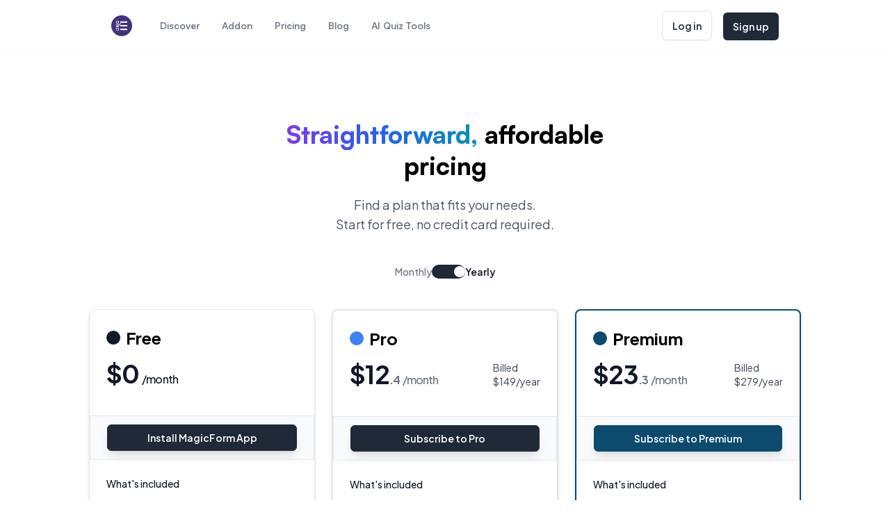

--- FILE ---
content_type: text/html; charset=utf-8
request_url: https://www.magicform.app/pricing
body_size: 10335
content:
<!DOCTYPE html><html><head><meta charSet="utf-8"/><meta charSet="utf-8"/><meta name="viewport" content="width=device-width, initial-scale=1"/><meta name="viewport" content="width=device-width, initial-scale=1"/><link rel="preload" href="/_next/static/media/d9396795aa5ec363-s.p.woff2" as="font" crossorigin="" type="font/woff2"/><link rel="preload" as="image" href="https://queue.simpleanalyticscdn.com/noscript.gif" referrerPolicy="no-referrer-when-downgrade"/><link rel="stylesheet" href="/_next/static/css/f1d542651ed3f269.css" data-precedence="next"/><link rel="stylesheet" href="/_next/static/css/71ab8d65aebfa4d4.css" data-precedence="next"/><link rel="stylesheet" href="/_next/static/css/44ca92b2be2c0d9f.css" data-precedence="next"/><link rel="preload" as="script" fetchPriority="low" href="/_next/static/chunks/webpack-ffa7cdfe12687ebe.js"/><script src="/_next/static/chunks/fd9d1056-f10ea516e08cb45a.js" async=""></script><script src="/_next/static/chunks/2472-db54bb9053681b83.js" async=""></script><script src="/_next/static/chunks/main-app-8ed6d57d180fb331.js" async=""></script><script src="/_next/static/chunks/9da6db1e-0fe623e6f69a40f5.js" async=""></script><script src="/_next/static/chunks/1424-9b9ca04a36712c60.js" async=""></script><script src="/_next/static/chunks/6872-8043c1eb8253c641.js" async=""></script><script src="/_next/static/chunks/4829-6d93bdfad27efc23.js" async=""></script><script src="/_next/static/chunks/7622-435f19737b4c61fc.js" async=""></script><script src="/_next/static/chunks/5334-e17cf4791e5fd7e1.js" async=""></script><script src="/_next/static/chunks/6766-b38e440e3bcfb4d2.js" async=""></script><script src="/_next/static/chunks/app/layout-56da3f721bdd6491.js" async=""></script><script src="/_next/static/chunks/8326-342cf4662641b67d.js" async=""></script><script src="/_next/static/chunks/413-276784753878b420.js" async=""></script><script src="/_next/static/chunks/6678-cd83219989c3fabf.js" async=""></script><script src="/_next/static/chunks/1470-4848c4c88169d94c.js" async=""></script><script src="/_next/static/chunks/4704-a78ac1093dcf3cfd.js" async=""></script><script src="/_next/static/chunks/8534-5e0f86e6a36d9396.js" async=""></script><script src="/_next/static/chunks/4551-40f04f8ceedfb9b5.js" async=""></script><script src="/_next/static/chunks/7593-2e286d31d01a2674.js" async=""></script><script src="/_next/static/chunks/app/pricing/page-5f86675db0f4f907.js" async=""></script><link rel="preload" href="https://datafa.st/js/script.js" as="script"/><link rel="preload" href="https://plausible.io/js/script.outbound-links.tagged-events.js" as="script"/><title>MagicForm.app Pricing</title><meta name="description" content="Choose the best plan based on your requirements"/><link rel="manifest" href="/manifest.json"/><meta name="theme-color" content="#000000"/><meta name="publisher" content="MagicForm"/><link rel="canonical" href="https://www.magicform.app/pricing"/><meta property="og:title" content="MagicForm.app Pricing"/><meta property="og:description" content="Choose the best plan based on your requirements"/><meta property="og:url" content="https://www.magicform.app/pricing"/><meta property="og:image" content="https://www.magicform.app/assets/magicform-open-graph-image1.png"/><meta property="og:image:width" content="1200"/><meta property="og:image:height" content="630"/><meta property="og:image:alt" content="MagicForm"/><meta property="og:type" content="website"/><meta name="twitter:card" content="summary_large_image"/><meta name="twitter:site" content="https://www.magicform.app/pricing"/><meta name="twitter:creator:id" content="@_magicform"/><meta name="twitter:title" content="MagicForm.app Pricing"/><meta name="twitter:description" content="Choose the best plan based on your requirements"/><meta name="twitter:image" content="https://www.magicform.app/assets/magicform-open-graph-image1.png"/><meta name="twitter:image:width" content="1200"/><meta name="twitter:image:height" content="630"/><meta name="twitter:image:alt" content="magicform"/><link rel="icon" href="/magicform-logo.svg"/><link rel="apple-touch-icon" href="/assets/icon-192x192.png"/><meta name="next-size-adjust"/><script src="/_next/static/chunks/polyfills-c67a75d1b6f99dc8.js" noModule=""></script></head><body><noscript><img src="https://queue.simpleanalyticscdn.com/noscript.gif" alt="" referrerPolicy="no-referrer-when-downgrade"/></noscript><div class="sticky top-0 z-40 w-full backdrop-blur flex-none transition-colors duration-500 lg:z-50 bg-white supports-backdrop-blur:bg-white/60 border-b border-gray-100"><nav class="mx-auto max-w-5xl px-4 sm:px-6 lg:px-8" aria-label="Top"><div class="flex w-full items-center justify-between border-b border-gray-100 py-4 lg:border-none"><div class="lg:hidden"><button type="button" aria-haspopup="dialog" aria-expanded="false" aria-controls="radix-:R16mmfta:" data-state="closed" class="flex items-center"><svg xmlns="http://www.w3.org/2000/svg" width="24" height="24" viewBox="0 0 24 24" fill="none" stroke="currentColor" stroke-width="2" stroke-linecap="round" stroke-linejoin="round" class="lucide lucide-menu h-6 w-6 text-gray-600"><line x1="4" x2="20" y1="12" y2="12"></line><line x1="4" x2="20" y1="6" y2="6"></line><line x1="4" x2="20" y1="18" y2="18"></line></svg></button></div><div class="flex items-center"><a class="hidden lg:block" href="/"><img alt="magicform logo" loading="lazy" width="30" height="30" decoding="async" data-nimg="1" style="color:transparent" src="/magicform-logo.svg"/></a><div class="ml-10 hidden space-x-8 lg:flex"><a class="__className_7dbc08 text-sm font-semibold text-gray-500 transition-colors ease-out hover:text-black" href="/discover">Discover</a><a class="__className_7dbc08 text-sm font-semibold text-gray-500 transition-colors ease-out hover:text-black" href="/addon">Addon</a><a class="__className_7dbc08 text-sm font-semibold text-gray-500 transition-colors ease-out hover:text-black" href="/pricing">Pricing</a><a class="__className_7dbc08 text-sm font-semibold text-gray-500 transition-colors ease-out hover:text-black" href="/blog">Blog</a><a class="__className_7dbc08 text-sm font-semibold text-gray-500 transition-colors ease-out hover:text-black" href="/tools">AI Quiz Tools</a></div></div><div class="flex space-x-4"><div class="flex items-end"><a class="ml-4 block sm:hidden items-center rounded-md bg-gray-800 px-3.5 py-2.5 text-sm sm:text-sm font-semibold text-white shadow-sm hover:shadow-lg focus-visible:outline focus-visible:outline-2 focus-visible:outline-offset-2 focus-visible:outline-gray-600" href="/signin"><span class="flex items-center">Login</span></a><a class="ml-4 hidden sm:block items-center rounded-md bg-white px-3.5 py-2.5 text-sm font-semibold border text-gray-800 shadow-sm hover:shadow-lg focus-visible:outline focus-visible:outline-2 focus-visible:outline-offset-2 focus-visible:outline-gray-600" href="/signin?source=/"><span class="flex items-center">Log in</span></a><a class="ml-4 hidden sm:block items-center rounded-md bg-gray-800 px-3.5 py-2.5 text-sm font-semibold text-white shadow-sm hover:shadow-lg focus-visible:outline focus-visible:outline-2 focus-visible:outline-gray-600" href="/signup?source=/"><span class="flex items-center">Sign up</span></a></div></div></div></nav></div><div class="" id="pricing"><div class="mx-auto max-w-7xl py-24 px-4 sm:px-6 lg:px-8"><div class="sm:align-center sm:flex sm:flex-col mx-auto"><div class="mx-auto mb-6 text-center sm:max-w-lg"><h1 class=" __className_7dbc08 font-display text-3xl font-extrabold text-black [text-wrap:balance] sm:text-4xl sm:leading-tight"><span class="bg-gradient-to-r from-violet-600 via-blue-600 to-cyan-600 bg-clip-text text-transparent">Straightforward,</span> affordable pricing</h1><p class="mt-5 text-gray-600 sm:text-lg">Find a plan that fits your needs. <br/> Start for free, no credit card required.</p></div><div><div class="flex flex-col justify-between p-4"><div class="flex mt-8 lg:mt-0 gap-4 justify-center items-center"><label for="billing-cycle" class="block text-sm font-medium  text-gray-500 ">Monthly</label><div class="mt-1 relative"><button class="w-12 h-5 rounded-full bg-gray-800  transition-colors"><span class="transform transition-transform translate-x-4 inline-block w-4 h-4 bg-white rounded-full shadow"></span></button></div><label for="billing-cycle" class="block text-sm font-medium  text-gray-900 font-semibold ">Yearly</label></div></div></div></div><div class="mt-2 space-y-4 sm:mt-6 sm:grid sm:grid-cols-2 sm:gap-6 sm:space-y-0 lg:mx-auto xl:mx-auto lg:max-w-3xl xl:max-w-5xl xl:grid-cols-3"><div class="divide-y bg-white divide-gray-200 rounded-lg border border-gray-200 shadow-md"><div class="p-6"><div class="flex items-center space-x-2"><div class="h-5 w-5 rounded-full bg-gray-900"></div><h2 class="font-display text-2xl font-bold text-black">Free</h2></div><p class="my-4 text-4xl font-bold tracking-tight text-gray-900">$<span id="basicPlanPrice">0</span><span class="text-base font-medium text-gray-500ml-1 ml-1">/month</span></p></div><div class="px-6 py-3 border-t border bg-gray-50"><div class="flex-col"><button class="bg-gray-800 border-gray-800 shadow-lg block w-full rounded-md border py-2 text-center text-sm font-semibold text-white hover:bg-gray-900">Install MagicForm App</button></div></div><div class="px-6 pt-6 pb-8"><h3 class="text-sm font-medium text-gray-900">What&#x27;s included</h3><ul role="list" class="mt-6 space-y-4"><li class="flex space-x-3 items-center"><div class="w-6 h-6 flex-shrink-0"><svg xmlns="http://www.w3.org/2000/svg" fill="none" viewBox="0 0 24 24" stroke-width="1.5" stroke="currentColor" class="w-6 h-6"><path stroke-linecap="round" stroke-linejoin="round" d="M9 12.75L11.25 15 15 9.75M21 12a9 9 0 11-18 0 9 9 0 0118 0z"></path></svg></div><span class="text-sm text-gray-800">30 Quiz Questions / month</span></li><li class="flex space-x-3 items-center"><div class="w-6 h-6 flex-shrink-0"><svg xmlns="http://www.w3.org/2000/svg" fill="none" viewBox="0 0 24 24" stroke-width="1.5" stroke="currentColor" class="w-6 h-6"><path stroke-linecap="round" stroke-linejoin="round" d="M9 12.75L11.25 15 15 9.75M21 12a9 9 0 11-18 0 9 9 0 0118 0z"></path></svg></div><span class="text-sm text-gray-800">12,000 Character Input</span></li><li class="flex space-x-3 items-center"><div class="w-6 h-6 flex-shrink-0"><svg xmlns="http://www.w3.org/2000/svg" fill="none" viewBox="0 0 24 24" stroke-width="1.5" stroke="currentColor" class="w-6 h-6"><path stroke-linecap="round" stroke-linejoin="round" d="M9 12.75L11.25 15 15 9.75M21 12a9 9 0 11-18 0 9 9 0 0118 0z"></path></svg></div><span class="text-sm text-gray-800">upto 7 questions per Quiz</span></li><li class="flex space-x-3 items-center"><div class="w-6 h-6 flex-shrink-0"><svg xmlns="http://www.w3.org/2000/svg" fill="none" viewBox="0 0 24 24" stroke-width="1.5" stroke="currentColor" class="w-6 h-6"><path stroke-linecap="round" stroke-linejoin="round" d="M9 12.75L11.25 15 15 9.75M21 12a9 9 0 11-18 0 9 9 0 0118 0z"></path></svg></div><span class="text-sm text-gray-800">URL, YouTube, PDF to Quiz feature</span></li><li class="flex space-x-3 items-center"><div class="w-6 h-6 flex-shrink-0"><svg xmlns="http://www.w3.org/2000/svg" fill="none" viewBox="0 0 24 24" stroke-width="1.5" stroke="currentColor" class="w-6 h-6"><path stroke-linecap="round" stroke-linejoin="round" d="M9 12.75L11.25 15 15 9.75M21 12a9 9 0 11-18 0 9 9 0 0118 0z"></path></svg></div><span class="text-sm text-gray-800">Access to all previous Quiz</span></li><li class="flex space-x-3 items-center"><div class="w-6 h-6 flex-shrink-0"><svg xmlns="http://www.w3.org/2000/svg" fill="none" viewBox="0 0 24 24" stroke-width="1.5" stroke="currentColor" class="w-6 h-6"><path stroke-linecap="round" stroke-linejoin="round" d="M9 12.75L11.25 15 15 9.75M21 12a9 9 0 11-18 0 9 9 0 0118 0z"></path></svg></div><span class="text-sm text-gray-800">Supports 100+ Languages</span></li></ul></div></div><div class="bg-white divide-gray-200 rounded-lg border-2 shadow-md"><div class="p-6"><div class="flex items-center space-x-2"><div class="h-5 w-5 rounded-full bg-blue-500"></div><h3 class="font-display text-2xl font-bold text-black">Pro</h3></div><div class="my-4 flex items-center justify-between"><p class="text-4xl font-bold tracking-tight text-gray-900">$<span id="basicPlanPrice">12</span><span class="text-base font-small text-gray-500">.<!-- -->4</span><span class="text-base font-medium text-gray-500 ml-1">/month</span></p><p class="text-gray-700 flex flex-col text-sm">Billed <span>$<!-- -->149<!-- -->/year</span></p></div></div><div class="px-6 py-3 border-t border bg-gray-50"> <div class="relative"><div class="flex-col"><button class="bg-gray-800 border-gray-800 shadow-lg block w-full rounded-md border py-2 text-center text-sm font-semibold text-white hover:bg-gray-900">Subscribe to Pro</button></div></div></div><div class="px-6 pt-6 pb-8"><h3 class="text-sm font-medium text-gray-900">What&#x27;s included</h3><ul role="list" class="mt-6 space-y-4"><li class="flex space-x-3 items-center"><div class="w-6 h-6 flex-shrink-0"><svg xmlns="http://www.w3.org/2000/svg" fill="none" viewBox="0 0 24 24" stroke-width="1.5" stroke="currentColor" class="w-6 h-6"><path stroke-linecap="round" stroke-linejoin="round" d="M9 12.75L11.25 15 15 9.75M21 12a9 9 0 11-18 0 9 9 0 0118 0z"></path></svg></div><span class="text-sm text-gray-800">Unlimited Quiz Questions/month</span></li><li class="flex space-x-3 items-center"><div class="w-6 h-6 flex-shrink-0"><svg xmlns="http://www.w3.org/2000/svg" fill="none" viewBox="0 0 24 24" stroke-width="1.5" stroke="currentColor" class="w-6 h-6"><path stroke-linecap="round" stroke-linejoin="round" d="M9 12.75L11.25 15 15 9.75M21 12a9 9 0 11-18 0 9 9 0 0118 0z"></path></svg></div><span class="text-sm text-gray-800">12,000 Character Input</span></li><li class="flex space-x-3 items-center"><div class="w-6 h-6 flex-shrink-0"><svg xmlns="http://www.w3.org/2000/svg" fill="none" viewBox="0 0 24 24" stroke-width="1.5" stroke="currentColor" class="w-6 h-6"><path stroke-linecap="round" stroke-linejoin="round" d="M9 12.75L11.25 15 15 9.75M21 12a9 9 0 11-18 0 9 9 0 0118 0z"></path></svg></div><span class="text-sm text-gray-800">Upto 40 questions per Quiz</span></li><li class="flex space-x-3 items-center"><div class="w-6 h-6 flex-shrink-0"><svg xmlns="http://www.w3.org/2000/svg" fill="none" viewBox="0 0 24 24" stroke-width="1.5" stroke="currentColor" class="w-6 h-6"><path stroke-linecap="round" stroke-linejoin="round" d="M9 12.75L11.25 15 15 9.75M21 12a9 9 0 11-18 0 9 9 0 0118 0z"></path></svg></div><span class="text-sm text-gray-800">URL, YouTube, PDF to Quiz feature</span></li><li class="flex space-x-3 items-center"><div class="w-6 h-6 flex-shrink-0"><svg xmlns="http://www.w3.org/2000/svg" fill="none" viewBox="0 0 24 24" stroke-width="1.5" stroke="currentColor" class="w-6 h-6"><path stroke-linecap="round" stroke-linejoin="round" d="M9 12.75L11.25 15 15 9.75M21 12a9 9 0 11-18 0 9 9 0 0118 0z"></path></svg></div><span class="text-sm text-gray-800">Access to all previous Quiz</span></li><li class="flex space-x-3 items-center"><div class="w-6 h-6 flex-shrink-0"><svg xmlns="http://www.w3.org/2000/svg" fill="none" viewBox="0 0 24 24" stroke-width="1.5" stroke="currentColor" class="w-6 h-6"><path stroke-linecap="round" stroke-linejoin="round" d="M9 12.75L11.25 15 15 9.75M21 12a9 9 0 11-18 0 9 9 0 0118 0z"></path></svg></div><span class="text-sm text-gray-800">Supports 100+ Languages</span></li></ul></div></div><div class="bg-white divide-gray-200 rounded-lg border-2 border-sky-900 shadow-md"><div class="p-6"><div class="flex items-center space-x-2"><div class="h-5 w-5 rounded-full bg-sky-900"></div><h2 class="font-display text-2xl font-bold text-black">Premium</h2></div><div class="my-4 flex items-center justify-between"><p class="text-4xl font-bold tracking-tight text-gray-900">$<span id="basicPlanPrice">23</span><span class="text-base font-small text-gray-500">.<!-- -->3</span><span class="text-base font-medium text-gray-500 ml-1">/month</span></p><p class="text-gray-700 flex flex-col text-sm">Billed <span>$<!-- -->279<!-- -->/year</span></p></div></div><div class="px-6 py-3 border-t border bg-gray-50"><div class="relative"><div class="flex-col"><button class="bg-sky-900 border-sky-900 shadow-lg block w-full rounded-md border py-2 text-center text-sm font-semibold text-white hover:bg-gray-900">Subscribe to Premium</button></div></div></div><div class="px-6 pt-6 pb-8"><h3 class="text-sm font-medium text-gray-900">What&#x27;s included</h3><ul role="list" class="mt-6 space-y-4"><li class="flex space-x-3 items-center"><div class="w-6 h-6 flex-shrink-0"><svg xmlns="http://www.w3.org/2000/svg" fill="none" viewBox="0 0 24 24" stroke-width="1.5" stroke="currentColor" class="w-6 h-6"><path stroke-linecap="round" stroke-linejoin="round" d="M9 12.75L11.25 15 15 9.75M21 12a9 9 0 11-18 0 9 9 0 0118 0z"></path></svg></div><span class="text-sm text-gray-800">Unlimited Quiz Questions/year</span></li><li class="flex space-x-3 items-center"><div class="w-6 h-6 flex-shrink-0"><svg xmlns="http://www.w3.org/2000/svg" fill="none" viewBox="0 0 24 24" stroke-width="1.5" stroke="currentColor" class="w-6 h-6"><path stroke-linecap="round" stroke-linejoin="round" d="M9 12.75L11.25 15 15 9.75M21 12a9 9 0 11-18 0 9 9 0 0118 0z"></path></svg></div><span class="text-sm text-gray-800">50,000 Character Input (longer yt videos, pdf files etc.)</span></li><li class="flex space-x-3 items-center"><div class="w-6 h-6 flex-shrink-0"><svg xmlns="http://www.w3.org/2000/svg" fill="none" viewBox="0 0 24 24" stroke-width="1.5" stroke="currentColor" class="w-6 h-6"><path stroke-linecap="round" stroke-linejoin="round" d="M9 12.75L11.25 15 15 9.75M21 12a9 9 0 11-18 0 9 9 0 0118 0z"></path></svg></div><span class="text-sm text-gray-800">Upto 50 questions per Quiz</span></li><li class="flex space-x-3 items-center"><div class="w-6 h-6 flex-shrink-0"><svg xmlns="http://www.w3.org/2000/svg" fill="none" viewBox="0 0 24 24" stroke-width="1.5" stroke="currentColor" class="w-6 h-6"><path stroke-linecap="round" stroke-linejoin="round" d="M9 12.75L11.25 15 15 9.75M21 12a9 9 0 11-18 0 9 9 0 0118 0z"></path></svg></div><span class="text-sm text-gray-800">URL, YouTube, PDF to Quiz feature</span></li><li class="flex space-x-3 items-center"><div class="w-6 h-6 flex-shrink-0"><svg xmlns="http://www.w3.org/2000/svg" fill="none" viewBox="0 0 24 24" stroke-width="1.5" stroke="currentColor" class="w-6 h-6"><path stroke-linecap="round" stroke-linejoin="round" d="M9 12.75L11.25 15 15 9.75M21 12a9 9 0 11-18 0 9 9 0 0118 0z"></path></svg></div><span class="text-sm text-gray-800">Access to all previous Quiz</span></li><li class="flex space-x-3 items-center"><div class="w-6 h-6 flex-shrink-0"><svg xmlns="http://www.w3.org/2000/svg" fill="none" viewBox="0 0 24 24" stroke-width="1.5" stroke="currentColor" class="w-6 h-6"><path stroke-linecap="round" stroke-linejoin="round" d="M9 12.75L11.25 15 15 9.75M21 12a9 9 0 11-18 0 9 9 0 0118 0z"></path></svg></div><span class="text-sm text-gray-800">Supports 100+ Languages</span></li></ul></div></div></div></div></div><div class="py-14 sm:py-8"><div class="mx-auto max-w-4xl px-6 lg:px-8"><h2 class="text-center text-lg font-semibold leading-8 text-gray-900">Trusted by top universities and companies</h2><div class="grayscale mx-auto mt-10 grid max-w-lg grid-cols-4 items-center gap-x-8 gap-y-10 sm:max-w-xl sm:grid-cols-6 sm:gap-x-10 lg:mx-0 lg:max-w-none lg:grid-cols-5"><img alt="Stanford University" loading="lazy" width="158" height="48" decoding="async" data-nimg="1" class="col-span-2 max-h-12 w-full object-contain lg:col-span-1 bg-white p-2 rounded-md" style="color:transparent" src="/assets/companies/christ-university.jpeg"/><img alt="Bits Pilani" loading="lazy" width="158" height="48" decoding="async" data-nimg="1" class="col-span-2 max-h-12 w-full object-contain lg:col-span-1 bg-white p-2 rounded-md" style="color:transparent" src="/assets/companies/clearlakeschools.png"/><img alt="Udacity" loading="lazy" width="158" height="48" decoding="async" data-nimg="1" class="col-span-2 max-h-12 w-full object-contain lg:col-span-1 bg-white p-2 rounded-md" style="color:transparent" src="/assets/companies/hobbsschools-logo.png"/><img alt="Vit Bhopal" loading="lazy" width="158" height="100" decoding="async" data-nimg="1" class="col-span-2 max-h-12 w-full object-contain sm:col-start-2 lg:col-span-1 bg-white p-2 rounded-md" style="color:transparent" src="/assets/companies/milan0k12.png"/><img alt="SalesForce" loading="lazy" width="158" height="48" decoding="async" data-nimg="1" class="col-span-2 col-start-2 max-h-12 w-full object-contain sm:col-start-auto lg:col-span-1 bg-white p-2 rounded-md" style="color:transparent" src="/assets/companies/money-logo.png"/></div></div></div><div class="bg-white"><div class="mx-auto max-w-7xl px-6 py-24 sm:py-32 lg:px-8 lg:py-40"><div class="mx-auto max-w-4xl divide-y divide-gray-900/10"><h2 class="text-2xl font-bold leading-10 tracking-tight text-gray-900">Frequently asked questions</h2><dl class="mt-10 space-y-6 divide-y divide-gray-900/10"><div class="pt-6" data-headlessui-state=""><dt><button class="flex w-full items-start justify-between text-left text-gray-900" id="headlessui-disclosure-button-:R26mmmfta:" type="button" aria-expanded="false" data-headlessui-state=""><span class="text-base font-semibold leading-7">What do you mean by question sets</span><span class="ml-6 flex h-7 items-center"><svg xmlns="http://www.w3.org/2000/svg" fill="none" viewBox="0 0 24 24" stroke-width="1.5" stroke="currentColor" aria-hidden="true" data-slot="icon" class="h-6 w-6"><path stroke-linecap="round" stroke-linejoin="round" d="M12 6v12m6-6H6"></path></svg></span></button></dt></div><div class="pt-6" data-headlessui-state=""><dt><button class="flex w-full items-start justify-between text-left text-gray-900" id="headlessui-disclosure-button-:R2ammmfta:" type="button" aria-expanded="false" data-headlessui-state=""><span class="text-base font-semibold leading-7">How to Cancel my subscription?</span><span class="ml-6 flex h-7 items-center"><svg xmlns="http://www.w3.org/2000/svg" fill="none" viewBox="0 0 24 24" stroke-width="1.5" stroke="currentColor" aria-hidden="true" data-slot="icon" class="h-6 w-6"><path stroke-linecap="round" stroke-linejoin="round" d="M12 6v12m6-6H6"></path></svg></span></button></dt></div><div class="pt-6" data-headlessui-state=""><dt><button class="flex w-full items-start justify-between text-left text-gray-900" id="headlessui-disclosure-button-:R2emmmfta:" type="button" aria-expanded="false" data-headlessui-state=""><span class="text-base font-semibold leading-7">What do I actually receive after I purchase a license?</span><span class="ml-6 flex h-7 items-center"><svg xmlns="http://www.w3.org/2000/svg" fill="none" viewBox="0 0 24 24" stroke-width="1.5" stroke="currentColor" aria-hidden="true" data-slot="icon" class="h-6 w-6"><path stroke-linecap="round" stroke-linejoin="round" d="M12 6v12m6-6H6"></path></svg></span></button></dt></div><div class="pt-6" data-headlessui-state=""><dt><button class="flex w-full items-start justify-between text-left text-gray-900" id="headlessui-disclosure-button-:R2immmfta:" type="button" aria-expanded="false" data-headlessui-state=""><span class="text-base font-semibold leading-7">Can someone else order the license on my behalf?</span><span class="ml-6 flex h-7 items-center"><svg xmlns="http://www.w3.org/2000/svg" fill="none" viewBox="0 0 24 24" stroke-width="1.5" stroke="currentColor" aria-hidden="true" data-slot="icon" class="h-6 w-6"><path stroke-linecap="round" stroke-linejoin="round" d="M12 6v12m6-6H6"></path></svg></span></button></dt></div><div class="pt-6" data-headlessui-state=""><dt><button class="flex w-full items-start justify-between text-left text-gray-900" id="headlessui-disclosure-button-:R2mmmmfta:" type="button" aria-expanded="false" data-headlessui-state=""><span class="text-base font-semibold leading-7">How is support provided and what does it include?</span><span class="ml-6 flex h-7 items-center"><svg xmlns="http://www.w3.org/2000/svg" fill="none" viewBox="0 0 24 24" stroke-width="1.5" stroke="currentColor" aria-hidden="true" data-slot="icon" class="h-6 w-6"><path stroke-linecap="round" stroke-linejoin="round" d="M12 6v12m6-6H6"></path></svg></span></button></dt></div><div class="pt-6" data-headlessui-state=""><dt><button class="flex w-full items-start justify-between text-left text-gray-900" id="headlessui-disclosure-button-:R2qmmmfta:" type="button" aria-expanded="false" data-headlessui-state=""><span class="text-base font-semibold leading-7">What constitutes a user in terms of pricing?</span><span class="ml-6 flex h-7 items-center"><svg xmlns="http://www.w3.org/2000/svg" fill="none" viewBox="0 0 24 24" stroke-width="1.5" stroke="currentColor" aria-hidden="true" data-slot="icon" class="h-6 w-6"><path stroke-linecap="round" stroke-linejoin="round" d="M12 6v12m6-6H6"></path></svg></span></button></dt></div><div class="pt-6" data-headlessui-state=""><dt><button class="flex w-full items-start justify-between text-left text-gray-900" id="headlessui-disclosure-button-:R2ummmfta:" type="button" aria-expanded="false" data-headlessui-state=""><span class="text-base font-semibold leading-7">Does your company look at or share my data</span><span class="ml-6 flex h-7 items-center"><svg xmlns="http://www.w3.org/2000/svg" fill="none" viewBox="0 0 24 24" stroke-width="1.5" stroke="currentColor" aria-hidden="true" data-slot="icon" class="h-6 w-6"><path stroke-linecap="round" stroke-linejoin="round" d="M12 6v12m6-6H6"></path></svg></span></button></dt></div><div class="pt-6" data-headlessui-state=""><dt><button class="flex w-full items-start justify-between text-left text-gray-900" id="headlessui-disclosure-button-:R32mmmfta:" type="button" aria-expanded="false" data-headlessui-state=""><span class="text-base font-semibold leading-7">Can&#x27;t find an answer to your question?</span><span class="ml-6 flex h-7 items-center"><svg xmlns="http://www.w3.org/2000/svg" fill="none" viewBox="0 0 24 24" stroke-width="1.5" stroke="currentColor" aria-hidden="true" data-slot="icon" class="h-6 w-6"><path stroke-linecap="round" stroke-linejoin="round" d="M12 6v12m6-6H6"></path></svg></span></button></dt></div></dl></div></div></div><footer class="bg-white border-t border-gray-100" aria-labelledby="footer-heading"><h2 id="footer-heading" class="sr-only">Footer</h2><div class="mx-auto max-w-5xl py-12 px-6 lg:py-16 lg:px-8 text-sm"><div class="grid grid-cols-1 md:grid-cols-3 gap-8"><div class="max-w-[300px]"><a href="/"><img alt="magicform logo" loading="lazy" width="30" height="30" decoding="async" data-nimg="1" style="color:transparent" src="/magicform-logo.svg"/></a><p class="mt-4 text-sm text-gray-600"><strong>MagicForm.app</strong> helps you create quizzes using AI. Generate quizzes from any URL, PDF, YouTube video, or topic in seconds for free.</p><div class="mt-4"><p class="flex items-center text-gray-600 mt-2"><svg stroke="currentColor" fill="currentColor" stroke-width="0" viewBox="0 0 1024 1024" class="mr-2" height="1em" width="1em" xmlns="http://www.w3.org/2000/svg"><path d="M928 160H96c-17.7 0-32 14.3-32 32v640c0 17.7 14.3 32 32 32h832c17.7 0 32-14.3 32-32V192c0-17.7-14.3-32-32-32zm-40 110.8V792H136V270.8l-27.6-21.5 39.3-50.5 42.8 33.3h643.1l42.8-33.3 39.3 50.5-27.7 21.5zM833.6 232L512 482 190.4 232l-42.8-33.3-39.3 50.5 27.6 21.5 341.6 265.6a55.99 55.99 0 0 0 68.7 0L888 270.8l27.6-21.5-39.3-50.5-42.7 33.2z"></path></svg> support@magicform.app</p></div></div><div class="grid grid-cols-2 gap-8"><div><h3 class="font-semibold text-gray-800">Support</h3><ul class="mt-4 space-y-3"><li><a class="text-gray-600 hover:text-gray-800 flex items-center" href="https://workspace.google.com/marketplace/app/magicform_app/3882244700">Review</a></li><li><a class="text-gray-600 hover:text-gray-800 flex items-center" href="https://headwayapp.co/magicform-changelog">Changelog</a></li><li><a class="text-gray-600 hover:text-gray-800 flex items-center" href="https://billing.stripe.com/p/login/bIY4ig8AZ13M1cQeUU">Subscription</a></li></ul></div><div><h3 class="font-semibold text-gray-800">Company</h3><ul class="mt-4 space-y-3"><li><a class="text-gray-600 hover:text-gray-800" href="/pricing">Pricing</a></li><li><a class="text-gray-600 hover:text-gray-800" href="/support">Support</a></li><li><a class="text-gray-600 hover:text-gray-800" href="/about">About</a></li><li><a class="text-gray-600 hover:text-gray-800" href="/press">Press</a></li></ul></div></div><div class="grid grid-cols-1 gap-8"><div><h3 class="font-semibold text-gray-800">Other AI Solutions</h3><ul class="mt-4 space-y-3"><li><a class="text-gray-600 hover:text-gray-800 flex items-center" href="https://www.sheetai.app/?ref=magicform">Use Power of AI Inside Google Sheets</a></li><li><a class="text-gray-600 hover:text-gray-800 flex items-center" href="https://www.magicslides.app/?ref=magicform.app">Create Presentation Slides with AI in Seconds</a></li></ul></div><div><h3 class="font-semibold text-gray-800">New Tutorial</h3><ul class="mt-4 space-y-3"><li><a class="text-gray-600 hover:text-gray-800 flex items-center" href="https://youtu.be/waS9L1WkMJQ">How AI Helped Me Create a Quiz in 1 Click</a></li></ul></div></div></div><div class="mt-12 border-t border-gray-200 pt-8 md:flex md:items-center md:justify-between  text-sm"><p class="text-gray-600">© 2025 <a href="http://www.indianappguy.com" class="underline">IndianAppGuy Tech Pvt Ltd</a>. All rights reserved.</p><div class="flex space-x-6 mt-4 md:mt-0"><a href="https://www.youtube.com/@_magicform?sub_confirmation=1" class="text-gray-600 hover:text-gray-800"><span class="sr-only">YouTube</span><svg stroke="currentColor" fill="currentColor" stroke-width="0" viewBox="0 0 576 512" class="h-6 w-6" height="1em" width="1em" xmlns="http://www.w3.org/2000/svg"><path d="M549.655 124.083c-6.281-23.65-24.787-42.276-48.284-48.597C458.781 64 288 64 288 64S117.22 64 74.629 75.486c-23.497 6.322-42.003 24.947-48.284 48.597-11.412 42.867-11.412 132.305-11.412 132.305s0 89.438 11.412 132.305c6.281 23.65 24.787 41.5 48.284 47.821C117.22 448 288 448 288 448s170.78 0 213.371-11.486c23.497-6.321 42.003-24.171 48.284-47.821 11.412-42.867 11.412-132.305 11.412-132.305s0-89.438-11.412-132.305zm-317.51 213.508V175.185l142.739 81.205-142.739 81.201z"></path></svg></a><a href="https://www.facebook.com/profile.php?id=100089828274683" class="text-gray-600 hover:text-gray-800"><span class="sr-only">Facebook</span><svg stroke="currentColor" fill="currentColor" stroke-width="0" viewBox="0 0 512 512" class="h-6 w-6" height="1em" width="1em" xmlns="http://www.w3.org/2000/svg"><path d="M504 256C504 119 393 8 256 8S8 119 8 256c0 123.78 90.69 226.38 209.25 245V327.69h-63V256h63v-54.64c0-62.15 37-96.48 93.67-96.48 27.14 0 55.52 4.84 55.52 4.84v61h-31.28c-30.8 0-40.41 19.12-40.41 38.73V256h68.78l-11 71.69h-57.78V501C413.31 482.38 504 379.78 504 256z"></path></svg></a><a href="https://twitter.com/_magicform" class="text-gray-600 hover:text-gray-800"><span class="sr-only">Twitter</span><svg stroke="currentColor" fill="currentColor" stroke-width="0" viewBox="0 0 512 512" class="h-6 w-6" height="1em" width="1em" xmlns="http://www.w3.org/2000/svg"><path d="M459.37 151.716c.325 4.548.325 9.097.325 13.645 0 138.72-105.583 298.558-298.558 298.558-59.452 0-114.68-17.219-161.137-47.106 8.447.974 16.568 1.299 25.34 1.299 49.055 0 94.213-16.568 130.274-44.832-46.132-.975-84.792-31.188-98.112-72.772 6.498.974 12.995 1.624 19.818 1.624 9.421 0 18.843-1.3 27.614-3.573-48.081-9.747-84.143-51.98-84.143-102.985v-1.299c13.969 7.797 30.214 12.67 47.431 13.319-28.264-18.843-46.781-51.005-46.781-87.391 0-19.492 5.197-37.36 14.294-52.954 51.655 63.675 129.3 105.258 216.365 109.807-1.624-7.797-2.599-15.918-2.599-24.04 0-57.828 46.782-104.934 104.934-104.934 30.213 0 57.502 12.67 76.67 33.137 23.715-4.548 46.456-13.32 66.599-25.34-7.798 24.366-24.366 44.833-46.132 57.827 21.117-2.273 41.584-8.122 60.426-16.243-14.292 20.791-32.161 39.308-52.628 54.253z"></path></svg></a></div></div></div></footer><section aria-label="Notifications alt+T" tabindex="-1" aria-live="polite" aria-relevant="additions text" aria-atomic="false"></section><div></div><script src="/_next/static/chunks/webpack-ffa7cdfe12687ebe.js" async=""></script><script>(self.__next_f=self.__next_f||[]).push([0]);self.__next_f.push([2,null])</script><script>self.__next_f.push([1,"1:HL[\"/_next/static/css/f1d542651ed3f269.css\",\"style\"]\n2:HL[\"/_next/static/css/71ab8d65aebfa4d4.css\",\"style\"]\n0:\"$L3\"\n"])</script><script>self.__next_f.push([1,"4:HL[\"/_next/static/media/d9396795aa5ec363-s.p.woff2\",\"font\",{\"crossOrigin\":\"\",\"type\":\"font/woff2\"}]\n5:HL[\"/_next/static/css/44ca92b2be2c0d9f.css\",\"style\"]\n"])</script><script>self.__next_f.push([1,"6:I[33728,[],\"\"]\n8:I[29928,[],\"\"]\n9:I[23531,[\"5878\",\"static/chunks/9da6db1e-0fe623e6f69a40f5.js\",\"1424\",\"static/chunks/1424-9b9ca04a36712c60.js\",\"6872\",\"static/chunks/6872-8043c1eb8253c641.js\",\"4829\",\"static/chunks/4829-6d93bdfad27efc23.js\",\"7622\",\"static/chunks/7622-435f19737b4c61fc.js\",\"5334\",\"static/chunks/5334-e17cf4791e5fd7e1.js\",\"6766\",\"static/chunks/6766-b38e440e3bcfb4d2.js\",\"3185\",\"static/chunks/app/layout-56da3f721bdd6491.js\"],\"\"]\na:I[77346,[\"5878\",\"static/chunks/9da6db1e-0fe623e6f69a40f5.js\",\"1424"])</script><script>self.__next_f.push([1,"\",\"static/chunks/1424-9b9ca04a36712c60.js\",\"6872\",\"static/chunks/6872-8043c1eb8253c641.js\",\"4829\",\"static/chunks/4829-6d93bdfad27efc23.js\",\"7622\",\"static/chunks/7622-435f19737b4c61fc.js\",\"5334\",\"static/chunks/5334-e17cf4791e5fd7e1.js\",\"6766\",\"static/chunks/6766-b38e440e3bcfb4d2.js\",\"3185\",\"static/chunks/app/layout-56da3f721bdd6491.js\"],\"GoogleAuthProvider\"]\nb:I[73994,[\"5878\",\"static/chunks/9da6db1e-0fe623e6f69a40f5.js\",\"1424\",\"static/chunks/1424-9b9ca04a36712c60.js\",\"6872\",\"static/chunks/6872-8043c1eb8253c6"])</script><script>self.__next_f.push([1,"41.js\",\"4829\",\"static/chunks/4829-6d93bdfad27efc23.js\",\"7622\",\"static/chunks/7622-435f19737b4c61fc.js\",\"5334\",\"static/chunks/5334-e17cf4791e5fd7e1.js\",\"6766\",\"static/chunks/6766-b38e440e3bcfb4d2.js\",\"3185\",\"static/chunks/app/layout-56da3f721bdd6491.js\"],\"*\"]\nc:I[77346,[\"5878\",\"static/chunks/9da6db1e-0fe623e6f69a40f5.js\",\"1424\",\"static/chunks/1424-9b9ca04a36712c60.js\",\"6872\",\"static/chunks/6872-8043c1eb8253c641.js\",\"4829\",\"static/chunks/4829-6d93bdfad27efc23.js\",\"7622\",\"static/chunks/7622-435f19737b4c61fc.js"])</script><script>self.__next_f.push([1,"\",\"5334\",\"static/chunks/5334-e17cf4791e5fd7e1.js\",\"6766\",\"static/chunks/6766-b38e440e3bcfb4d2.js\",\"3185\",\"static/chunks/app/layout-56da3f721bdd6491.js\"],\"CSPostHogProvider\"]\nd:I[65646,[\"5878\",\"static/chunks/9da6db1e-0fe623e6f69a40f5.js\",\"1424\",\"static/chunks/1424-9b9ca04a36712c60.js\",\"6872\",\"static/chunks/6872-8043c1eb8253c641.js\",\"4829\",\"static/chunks/4829-6d93bdfad27efc23.js\",\"7622\",\"static/chunks/7622-435f19737b4c61fc.js\",\"5334\",\"static/chunks/5334-e17cf4791e5fd7e1.js\",\"6766\",\"static/chunks/6766-b38e440e"])</script><script>self.__next_f.push([1,"3bcfb4d2.js\",\"3185\",\"static/chunks/app/layout-56da3f721bdd6491.js\"],\"\"]\ne:I[30881,[\"5878\",\"static/chunks/9da6db1e-0fe623e6f69a40f5.js\",\"1424\",\"static/chunks/1424-9b9ca04a36712c60.js\",\"6872\",\"static/chunks/6872-8043c1eb8253c641.js\",\"4829\",\"static/chunks/4829-6d93bdfad27efc23.js\",\"7622\",\"static/chunks/7622-435f19737b4c61fc.js\",\"5334\",\"static/chunks/5334-e17cf4791e5fd7e1.js\",\"6766\",\"static/chunks/6766-b38e440e3bcfb4d2.js\",\"3185\",\"static/chunks/app/layout-56da3f721bdd6491.js\"],\"\"]\nf:I[56954,[],\"\"]\n10:I[7264,[],"])</script><script>self.__next_f.push([1,"\"\"]\n13:I[77651,[\"5878\",\"static/chunks/9da6db1e-0fe623e6f69a40f5.js\",\"1424\",\"static/chunks/1424-9b9ca04a36712c60.js\",\"6872\",\"static/chunks/6872-8043c1eb8253c641.js\",\"4829\",\"static/chunks/4829-6d93bdfad27efc23.js\",\"7622\",\"static/chunks/7622-435f19737b4c61fc.js\",\"5334\",\"static/chunks/5334-e17cf4791e5fd7e1.js\",\"6766\",\"static/chunks/6766-b38e440e3bcfb4d2.js\",\"3185\",\"static/chunks/app/layout-56da3f721bdd6491.js\"],\"Toaster\"]\n14:I[44441,[\"5878\",\"static/chunks/9da6db1e-0fe623e6f69a40f5.js\",\"1424\",\"static/chunks/1424"])</script><script>self.__next_f.push([1,"-9b9ca04a36712c60.js\",\"6872\",\"static/chunks/6872-8043c1eb8253c641.js\",\"4829\",\"static/chunks/4829-6d93bdfad27efc23.js\",\"7622\",\"static/chunks/7622-435f19737b4c61fc.js\",\"5334\",\"static/chunks/5334-e17cf4791e5fd7e1.js\",\"6766\",\"static/chunks/6766-b38e440e3bcfb4d2.js\",\"3185\",\"static/chunks/app/layout-56da3f721bdd6491.js\"],\"Analytics\"]\n15:I[65274,[\"5878\",\"static/chunks/9da6db1e-0fe623e6f69a40f5.js\",\"1424\",\"static/chunks/1424-9b9ca04a36712c60.js\",\"6872\",\"static/chunks/6872-8043c1eb8253c641.js\",\"4829\",\"static/chunks/"])</script><script>self.__next_f.push([1,"4829-6d93bdfad27efc23.js\",\"7622\",\"static/chunks/7622-435f19737b4c61fc.js\",\"5334\",\"static/chunks/5334-e17cf4791e5fd7e1.js\",\"6766\",\"static/chunks/6766-b38e440e3bcfb4d2.js\",\"3185\",\"static/chunks/app/layout-56da3f721bdd6491.js\"],\"\"]\n"])</script><script>self.__next_f.push([1,"3:[[[\"$\",\"link\",\"0\",{\"rel\":\"stylesheet\",\"href\":\"/_next/static/css/f1d542651ed3f269.css\",\"precedence\":\"next\",\"crossOrigin\":\"$undefined\"}],[\"$\",\"link\",\"1\",{\"rel\":\"stylesheet\",\"href\":\"/_next/static/css/71ab8d65aebfa4d4.css\",\"precedence\":\"next\",\"crossOrigin\":\"$undefined\"}]],[\"$\",\"$L6\",null,{\"buildId\":\"vGsEpLq7TZkZymC_v-2z6\",\"assetPrefix\":\"\",\"initialCanonicalUrl\":\"/pricing\",\"initialTree\":[\"\",{\"children\":[\"pricing\",{\"children\":[\"__PAGE__\",{}]}]},\"$undefined\",\"$undefined\",true],\"initialHead\":[false,\"$L7\"],\"globalErrorComponent\":\"$8\",\"children\":[null,[\"$\",\"html\",null,{\"lang\":\"$undefined\",\"children\":[[\"$\",\"head\",null,{\"children\":[[\"$\",\"meta\",null,{\"charSet\":\"utf-8\"}],[\"$\",\"meta\",null,{\"name\":\"viewport\",\"content\":\"width=device-width, initial-scale=1\"}]]}],[\"$\",\"$L9\",null,{}],[\"$\",\"$La\",null,{\"children\":[[\"$\",\"$Lb\",null,{\"async\":true,\"defer\":true,\"data-api\":\"$undefined\",\"data-domain\":\"magicform.app\",\"data-exclude\":\"$undefined\",\"src\":\"https://plausible.io/js/script.outbound-links.tagged-events.js\",\"integrity\":\"$undefined\",\"crossOrigin\":\"$undefined\"}],[\"$\",\"$Lb\",null,{\"id\":\"next-plausible-init\",\"dangerouslySetInnerHTML\":{\"__html\":\"window.plausible = window.plausible || function() { (window.plausible.q = window.plausible.q || []).push(arguments) }\"},\"nonce\":\"$undefined\"}],[\"$\",\"$Lc\",null,{\"children\":[\"$\",\"$Ld\",null,{\"children\":[\"$\",\"body\",null,{\"children\":[[\"$\",\"noscript\",null,{\"children\":[\"$\",\"img\",null,{\"src\":\"https://queue.simpleanalyticscdn.com/noscript.gif\",\"alt\":\"\",\"referrerPolicy\":\"no-referrer-when-downgrade\"}]}],[\"$\",\"$Le\",null,{}],[\"$\",\"$Lf\",null,{\"parallelRouterKey\":\"children\",\"segmentPath\":[\"children\"],\"loading\":\"$undefined\",\"loadingStyles\":\"$undefined\",\"hasLoading\":false,\"error\":\"$undefined\",\"errorStyles\":\"$undefined\",\"template\":[\"$\",\"$L10\",null,{}],\"templateStyles\":\"$undefined\",\"notFound\":[[\"$\",\"title\",null,{\"children\":\"404: This page could not be found.\"}],[\"$\",\"div\",null,{\"style\":{\"fontFamily\":\"system-ui,\\\"Segoe UI\\\",Roboto,Helvetica,Arial,sans-serif,\\\"Apple Color Emoji\\\",\\\"Segoe UI Emoji\\\"\",\"height\":\"100vh\",\"textAlign\":\"center\",\"display\":\"flex\",\"flexDirection\":\"column\",\"alignItems\":\"center\",\"justifyContent\":\"center\"},\"children\":[\"$\",\"div\",null,{\"children\":[[\"$\",\"style\",null,{\"dangerouslySetInnerHTML\":{\"__html\":\"body{color:#000;background:#fff;margin:0}.next-error-h1{border-right:1px solid rgba(0,0,0,.3)}@media (prefers-color-scheme:dark){body{color:#fff;background:#000}.next-error-h1{border-right:1px solid rgba(255,255,255,.3)}}\"}}],[\"$\",\"h1\",null,{\"className\":\"next-error-h1\",\"style\":{\"display\":\"inline-block\",\"margin\":\"0 20px 0 0\",\"padding\":\"0 23px 0 0\",\"fontSize\":24,\"fontWeight\":500,\"verticalAlign\":\"top\",\"lineHeight\":\"49px\"},\"children\":\"404\"}],[\"$\",\"div\",null,{\"style\":{\"display\":\"inline-block\"},\"children\":[\"$\",\"h2\",null,{\"style\":{\"fontSize\":14,\"fontWeight\":400,\"lineHeight\":\"49px\",\"margin\":0},\"children\":\"This page could not be found.\"}]}]]}]}]],\"notFoundStyles\":[],\"childProp\":{\"current\":[\"$\",\"$Lf\",null,{\"parallelRouterKey\":\"children\",\"segmentPath\":[\"children\",\"pricing\",\"children\"],\"loading\":\"$undefined\",\"loadingStyles\":\"$undefined\",\"hasLoading\":false,\"error\":\"$undefined\",\"errorStyles\":\"$undefined\",\"template\":[\"$\",\"$L10\",null,{}],\"templateStyles\":\"$undefined\",\"notFound\":\"$undefined\",\"notFoundStyles\":\"$undefined\",\"childProp\":{\"current\":[\"$L11\",\"$L12\",null],\"segment\":\"__PAGE__\"},\"styles\":[[\"$\",\"link\",\"0\",{\"rel\":\"stylesheet\",\"href\":\"/_next/static/css/44ca92b2be2c0d9f.css\",\"precedence\":\"next\",\"crossOrigin\":\"$undefined\"}]]}],\"segment\":\"pricing\"},\"styles\":[]}],[\"$\",\"$L13\",null,{}],[\"$\",\"$L14\",null,{}],[\"$\",\"$L15\",null,{}]]}]}]}]]}]]}],null]}]]\n"])</script><script>self.__next_f.push([1,"7:[[\"$\",\"meta\",\"0\",{\"charSet\":\"utf-8\"}],[\"$\",\"title\",\"1\",{\"children\":\"MagicForm.app Pricing\"}],[\"$\",\"meta\",\"2\",{\"name\":\"description\",\"content\":\"Choose the best plan based on your requirements\"}],[\"$\",\"link\",\"3\",{\"rel\":\"manifest\",\"href\":\"/manifest.json\"}],[\"$\",\"meta\",\"4\",{\"name\":\"theme-color\",\"content\":\"#000000\"}],[\"$\",\"meta\",\"5\",{\"name\":\"viewport\",\"content\":\"width=device-width, initial-scale=1\"}],[\"$\",\"meta\",\"6\",{\"name\":\"publisher\",\"content\":\"MagicForm\"}],[\"$\",\"link\",\"7\",{\"rel\":\"canonical\",\"href\":\"https://www.magicform.app/pricing\"}],[\"$\",\"meta\",\"8\",{\"property\":\"og:title\",\"content\":\"MagicForm.app Pricing\"}],[\"$\",\"meta\",\"9\",{\"property\":\"og:description\",\"content\":\"Choose the best plan based on your requirements\"}],[\"$\",\"meta\",\"10\",{\"property\":\"og:url\",\"content\":\"https://www.magicform.app/pricing\"}],[\"$\",\"meta\",\"11\",{\"property\":\"og:image\",\"content\":\"https://www.magicform.app/assets/magicform-open-graph-image1.png\"}],[\"$\",\"meta\",\"12\",{\"property\":\"og:image:width\",\"content\":\"1200\"}],[\"$\",\"meta\",\"13\",{\"property\":\"og:image:height\",\"content\":\"630\"}],[\"$\",\"meta\",\"14\",{\"property\":\"og:image:alt\",\"content\":\"MagicForm\"}],[\"$\",\"meta\",\"15\",{\"property\":\"og:type\",\"content\":\"website\"}],[\"$\",\"meta\",\"16\",{\"name\":\"twitter:card\",\"content\":\"summary_large_image\"}],[\"$\",\"meta\",\"17\",{\"name\":\"twitter:site\",\"content\":\"https://www.magicform.app/pricing\"}],[\"$\",\"meta\",\"18\",{\"name\":\"twitter:creator:id\",\"content\":\"@_magicform\"}],[\"$\",\"meta\",\"19\",{\"name\":\"twitter:title\",\"content\":\"MagicForm.app Pricing\"}],[\"$\",\"meta\",\"20\",{\"name\":\"twitter:description\",\"content\":\"Choose the best plan based on your requirements\"}],[\"$\",\"meta\",\"21\",{\"name\":\"twitter:image\",\"content\":\"https://www.magicform.app/assets/magicform-open-graph-image1.png\"}],[\"$\",\"meta\",\"22\",{\"name\":\"twitter:image:width\",\"content\":\"1200\"}],[\"$\",\"meta\",\"23\",{\"name\":\"twitter:image:height\",\"content\":\"630\"}],[\"$\",\"meta\",\"24\",{\"name\":\"twitter:image:alt\",\"content\":\"magicform\"}],[\"$\",\"link\",\"25\",{\"rel\":\"icon\",\"href\":\"/magicform-logo.svg\"}],[\"$\",\"link\",\"26\",{\"rel\":\"apple-touch-icon\",\"href\":\"/assets/icon-192x192.png\"}],[\"$\",\"meta\",\"27\",{\"name\":\"next-size-adjust\"}]]\n"])</script><script>self.__next_f.push([1,"11:null\n"])</script><script>self.__next_f.push([1,"16:I[43561,[\"5878\",\"static/chunks/9da6db1e-0fe623e6f69a40f5.js\",\"1424\",\"static/chunks/1424-9b9ca04a36712c60.js\",\"8326\",\"static/chunks/8326-342cf4662641b67d.js\",\"6872\",\"static/chunks/6872-8043c1eb8253c641.js\",\"4829\",\"static/chunks/4829-6d93bdfad27efc23.js\",\"7622\",\"static/chunks/7622-435f19737b4c61fc.js\",\"413\",\"static/chunks/413-276784753878b420.js\",\"6678\",\"static/chunks/6678-cd83219989c3fabf.js\",\"1470\",\"static/chunks/1470-4848c4c88169d94c.js\",\"4704\",\"static/chunks/4704-a78ac1093dcf3cfd.js\",\"8534\",\"static/chunks/8534-5e0f86e6a36d9396.js\",\"6766\",\"static/chunks/6766-b38e440e3bcfb4d2.js\",\"4551\",\"static/chunks/4551-40f04f8ceedfb9b5.js\",\"7593\",\"static/chunks/7593-2e286d31d01a2674.js\",\"9979\",\"static/chunks/app/pricing/page-5f86675db0f4f907.js\"],\"\"]\n"])</script><script>self.__next_f.push([1,"17:I[20799,[\"5878\",\"static/chunks/9da6db1e-0fe623e6f69a40f5.js\",\"1424\",\"static/chunks/1424-9b9ca04a36712c60.js\",\"8326\",\"static/chunks/8326-342cf4662641b67d.js\",\"6872\",\"static/chunks/6872-8043c1eb8253c641.js\",\"4829\",\"static/chunks/4829-6d93bdfad27efc23.js\",\"7622\",\"static/chunks/7622-435f19737b4c61fc.js\",\"413\",\"static/chunks/413-276784753878b420.js\",\"6678\",\"static/chunks/6678-cd83219989c3fabf.js\",\"1470\",\"static/chunks/1470-4848c4c88169d94c.js\",\"4704\",\"static/chunks/4704-a78ac1093dcf3cfd.js\",\"8534\",\"static/chunks/8534-5e0f86e6a36d9396.js\",\"6766\",\"static/chunks/6766-b38e440e3bcfb4d2.js\",\"4551\",\"static/chunks/4551-40f04f8ceedfb9b5.js\",\"7593\",\"static/chunks/7593-2e286d31d01a2674.js\",\"9979\",\"static/chunks/app/pricing/page-5f86675db0f4f907.js\"],\"\"]\n"])</script><script>self.__next_f.push([1,"18:I[57593,[\"5878\",\"static/chunks/9da6db1e-0fe623e6f69a40f5.js\",\"1424\",\"static/chunks/1424-9b9ca04a36712c60.js\",\"8326\",\"static/chunks/8326-342cf4662641b67d.js\",\"6872\",\"static/chunks/6872-8043c1eb8253c641.js\",\"4829\",\"static/chunks/4829-6d93bdfad27efc23.js\",\"7622\",\"static/chunks/7622-435f19737b4c61fc.js\",\"413\",\"static/chunks/413-276784753878b420.js\",\"6678\",\"static/chunks/6678-cd83219989c3fabf.js\",\"1470\",\"static/chunks/1470-4848c4c88169d94c.js\",\"4704\",\"static/chunks/4704-a78ac1093dcf3cfd.js\",\"8534\",\"static/chunks/8534-5e0f86e6a36d9396.js\",\"6766\",\"static/chunks/6766-b38e440e3bcfb4d2.js\",\"4551\",\"static/chunks/4551-40f04f8ceedfb9b5.js\",\"7593\",\"static/chunks/7593-2e286d31d01a2674.js\",\"9979\",\"static/chunks/app/pricing/page-5f86675db0f4f907.js\"],\"\"]\n"])</script><script>self.__next_f.push([1,"19:I[90413,[\"5878\",\"static/chunks/9da6db1e-0fe623e6f69a40f5.js\",\"1424\",\"static/chunks/1424-9b9ca04a36712c60.js\",\"8326\",\"static/chunks/8326-342cf4662641b67d.js\",\"6872\",\"static/chunks/6872-8043c1eb8253c641.js\",\"4829\",\"static/chunks/4829-6d93bdfad27efc23.js\",\"7622\",\"static/chunks/7622-435f19737b4c61fc.js\",\"413\",\"static/chunks/413-276784753878b420.js\",\"6678\",\"static/chunks/6678-cd83219989c3fabf.js\",\"1470\",\"static/chunks/1470-4848c4c88169d94c.js\",\"4704\",\"static/chunks/4704-a78ac1093dcf3cfd.js\",\"8534\",\"static/chunks/8534-5e0f86e6a36d9396.js\",\"6766\",\"static/chunks/6766-b38e440e3bcfb4d2.js\",\"4551\",\"static/chunks/4551-40f04f8ceedfb9b5.js\",\"7593\",\"static/chunks/7593-2e286d31d01a2674.js\",\"9979\",\"static/chunks/app/pricing/page-5f86675db0f4f907.js\"],\"Image\"]\n"])</script><script>self.__next_f.push([1,"1a:I[42520,[\"5878\",\"static/chunks/9da6db1e-0fe623e6f69a40f5.js\",\"1424\",\"static/chunks/1424-9b9ca04a36712c60.js\",\"8326\",\"static/chunks/8326-342cf4662641b67d.js\",\"6872\",\"static/chunks/6872-8043c1eb8253c641.js\",\"4829\",\"static/chunks/4829-6d93bdfad27efc23.js\",\"7622\",\"static/chunks/7622-435f19737b4c61fc.js\",\"413\",\"static/chunks/413-276784753878b420.js\",\"6678\",\"static/chunks/6678-cd83219989c3fabf.js\",\"1470\",\"static/chunks/1470-4848c4c88169d94c.js\",\"4704\",\"static/chunks/4704-a78ac1093dcf3cfd.js\",\"8534\",\"static/chunks/8534-5e0f86e6a36d9396.js\",\"6766\",\"static/chunks/6766-b38e440e3bcfb4d2.js\",\"4551\",\"static/chunks/4551-40f04f8ceedfb9b5.js\",\"7593\",\"static/chunks/7593-2e286d31d01a2674.js\",\"9979\",\"static/chunks/app/pricing/page-5f86675db0f4f907.js\"],\"\"]\n"])</script><script>self.__next_f.push([1,"1b:I[68326,[\"5878\",\"static/chunks/9da6db1e-0fe623e6f69a40f5.js\",\"1424\",\"static/chunks/1424-9b9ca04a36712c60.js\",\"8326\",\"static/chunks/8326-342cf4662641b67d.js\",\"6872\",\"static/chunks/6872-8043c1eb8253c641.js\",\"4829\",\"static/chunks/4829-6d93bdfad27efc23.js\",\"7622\",\"static/chunks/7622-435f19737b4c61fc.js\",\"413\",\"static/chunks/413-276784753878b420.js\",\"6678\",\"static/chunks/6678-cd83219989c3fabf.js\",\"1470\",\"static/chunks/1470-4848c4c88169d94c.js\",\"4704\",\"static/chunks/4704-a78ac1093dcf3cfd.js\",\"8534\",\"static/chunks/8534-5e0f86e6a36d9396.js\",\"6766\",\"static/chunks/6766-b38e440e3bcfb4d2.js\",\"4551\",\"static/chunks/4551-40f04f8ceedfb9b5.js\",\"7593\",\"static/chunks/7593-2e286d31d01a2674.js\",\"9979\",\"static/chunks/app/pricing/page-5f86675db0f4f907.js\"],\"\"]\n"])</script><script>self.__next_f.push([1,"12:[[\"$\",\"$L16\",null,{}],[\"$\",\"$L17\",null,{}],[\"$\",\"$L18\",null,{\"country\":\"nonIn\"}],[\"$\",\"div\",null,{\"className\":\"py-14 sm:py-8\",\"children\":[\"$\",\"div\",null,{\"className\":\"mx-auto max-w-4xl px-6 lg:px-8\",\"children\":[[\"$\",\"h2\",null,{\"className\":\"text-center text-lg font-semibold leading-8 text-gray-900\",\"children\":\"Trusted by top universities and companies\"}],[\"$\",\"div\",null,{\"className\":\"grayscale mx-auto mt-10 grid max-w-lg grid-cols-4 items-center gap-x-8 gap-y-10 sm:max-w-xl sm:grid-cols-6 sm:gap-x-10 lg:mx-0 lg:max-w-none lg:grid-cols-5\",\"children\":[[\"$\",\"$L19\",null,{\"className\":\"col-span-2 max-h-12 w-full object-contain lg:col-span-1 bg-white p-2 rounded-md\",\"src\":\"/assets/companies/christ-university.jpeg\",\"alt\":\"Stanford University\",\"width\":158,\"height\":48}],[\"$\",\"$L19\",null,{\"className\":\"col-span-2 max-h-12 w-full object-contain lg:col-span-1 bg-white p-2 rounded-md\",\"src\":\"/assets/companies/clearlakeschools.png\",\"alt\":\"Bits Pilani\",\"width\":158,\"height\":48}],[\"$\",\"$L19\",null,{\"className\":\"col-span-2 max-h-12 w-full object-contain lg:col-span-1 bg-white p-2 rounded-md\",\"src\":\"/assets/companies/hobbsschools-logo.png\",\"alt\":\"Udacity\",\"width\":158,\"height\":48}],[\"$\",\"$L19\",null,{\"className\":\"col-span-2 max-h-12 w-full object-contain sm:col-start-2 lg:col-span-1 bg-white p-2 rounded-md\",\"src\":\"/assets/companies/milan0k12.png\",\"alt\":\"Vit Bhopal\",\"width\":158,\"height\":100}],[\"$\",\"$L19\",null,{\"className\":\"col-span-2 col-start-2 max-h-12 w-full object-contain sm:col-start-auto lg:col-span-1 bg-white p-2 rounded-md\",\"src\":\"/assets/companies/money-logo.png\",\"alt\":\"SalesForce\",\"width\":158,\"height\":48}]]}]]}]}],[\"$\",\"$L1a\",null,{\"faqs\":[{\"question\":\"What do you mean by question sets\",\"answer\":\"Each time you enter info and click on generate button, you will get a set of questions. Each run is called a question set. With Pro plan you can run it 200 times a month.\"},{\"question\":\"How to Cancel my subscription?\",\"answer\":\"You can cancel your subscription anytime just click Manage Subscription link in footer. You will be able to use the subscription till the end of the billing cycle.\"},{\"question\":\"What do I actually receive after I purchase a license?\",\"answer\":\"We will find account with the gmail/gsuide id specified in purchase and upgrade it. No license key required! then just follow https://www.magicform.app/get-started\"},{\"question\":\"Can someone else order the license on my behalf?\",\"answer\":\"Absolutely. When you make a purchase, the gmail address specified in the order will be automatically upgraded and the payer email is not tied to the account\"},{\"question\":\"How is support provided and what does it include?\",\"answer\":\"You can send a mail to support@magicform.app while your support period is still valid. Support is provided for issues with installation, licensing and usage. It does not include any customization or custom new features.\"},{\"question\":\"What constitutes a user in terms of pricing?\",\"answer\":\"A user is defined as one Google Account email address (yourname@domain). Our add-ons are licensed per user (Google Account) and you can use the license on any computer as long as you are signed in with the same email address.\"},{\"question\":\"Does your company look at or share my data\",\"answer\":\"We do not look or share our customers data, and we only save essential info required to make extension work. To make sure OpenAI does not use your data just send email to support@openai.com with your organisation id\"},{\"question\":\"Can't find an answer to your question?\",\"answer\":\"Send a mail at support@magicform.app and we'll be happy to help you 🙌\"}]}],[\"$\",\"footer\",null,{\"className\":\"bg-white border-t border-gray-100\",\"aria-labelledby\":\"footer-heading\",\"children\":[[\"$\",\"h2\",null,{\"id\":\"footer-heading\",\"className\":\"sr-only\",\"children\":\"Footer\"}],[\"$\",\"div\",null,{\"className\":\"mx-auto max-w-5xl py-12 px-6 lg:py-16 lg:px-8 text-sm\",\"children\":[[\"$\",\"div\",null,{\"className\":\"grid grid-cols-1 md:grid-cols-3 gap-8\",\"children\":[[\"$\",\"div\",null,{\"className\":\"max-w-[300px]\",\"children\":[[\"$\",\"$L1b\",null,{\"href\":\"/\",\"children\":[\"$\",\"$L19\",null,{\"alt\":\"magicform logo\",\"src\":\"/magicform-logo.svg\",\"width\":30,\"height\":30}]}],[\"$\",\"p\",null,{\"className\":\"mt-4 text-sm text-gray-600\",\"children\":[[\"$\",\"strong\",null,{\"children\":\"MagicForm.app\"}],\" helps you create quizzes using AI. Generate quizzes from any URL, PDF, YouTube video, or topic in seconds for free.\"]}],[\"$\",\"div\",null,{\"className\":\"mt-4\",\"children\":[\"$\",\"p\",null,{\"className\":\"flex items-center text-gray-600 mt-2\",\"children\":[[\"$\",\"svg\",null,{\"stroke\":\"currentColor\",\"fill\":\"currentColor\",\"strokeWidth\":\"0\",\"viewBox\":\"0 0 1024 1024\",\"className\":\"mr-2\",\"children\":[\"$undefined\",[[\"$\",\"path\",\"0\",{\"d\":\"M928 160H96c-17.7 0-32 14.3-32 32v640c0 17.7 14.3 32 32 32h832c17.7 0 32-14.3 32-32V192c0-17.7-14.3-32-32-32zm-40 110.8V792H136V270.8l-27.6-21.5 39.3-50.5 42.8 33.3h643.1l42.8-33.3 39.3 50.5-27.7 21.5zM833.6 232L512 482 190.4 232l-42.8-33.3-39.3 50.5 27.6 21.5 341.6 265.6a55.99 55.99 0 0 0 68.7 0L888 270.8l27.6-21.5-39.3-50.5-42.7 33.2z\",\"children\":[]}]]],\"style\":{\"color\":\"$undefined\"},\"height\":\"1em\",\"width\":\"1em\",\"xmlns\":\"http://www.w3.org/2000/svg\"}],\" support@magicform.app\"]}]}]]}],[\"$\",\"div\",null,{\"className\":\"grid grid-cols-2 gap-8\",\"children\":[[\"$\",\"div\",null,{\"children\":[[\"$\",\"h3\",null,{\"className\":\"font-semibold text-gray-800\",\"children\":\"Support\"}],[\"$\",\"ul\",null,{\"className\":\"mt-4 space-y-3\",\"children\":[[\"$\",\"li\",\"Review\",{\"children\":[\"$\",\"$L1b\",null,{\"href\":\"https://workspace.google.com/marketplace/app/magicform_app/3882244700\",\"className\":\"text-gray-600 hover:text-gray-800 flex items-center\",\"children\":\"Review\"}]}],[\"$\",\"li\",\"Changelog\",{\"children\":[\"$\",\"$L1b\",null,{\"href\":\"https://headwayapp.co/magicform-changelog\",\"className\":\"text-gray-600 hover:text-gray-800 flex items-center\",\"children\":\"Changelog\"}]}],[\"$\",\"li\",\"Subscription\",{\"children\":[\"$\",\"$L1b\",null,{\"href\":\"https://billing.stripe.com/p/login/bIY4ig8AZ13M1cQeUU\",\"className\":\"text-gray-600 hover:text-gray-800 flex items-center\",\"children\":\"Subscription\"}]}]]}]]}],[\"$\",\"div\",null,{\"children\":[[\"$\",\"h3\",null,{\"className\":\"font-semibold text-gray-800\",\"children\":\"Company\"}],[\"$\",\"ul\",null,{\"className\":\"mt-4 space-y-3\",\"children\":[[\"$\",\"li\",\"Pricing\",{\"children\":[\"$\",\"$L1b\",null,{\"href\":\"/pricing\",\"className\":\"text-gray-600 hover:text-gray-800\",\"children\":\"Pricing\"}]}],[\"$\",\"li\",\"Support\",{\"children\":[\"$\",\"$L1b\",null,{\"href\":\"/support\",\"className\":\"text-gray-600 hover:text-gray-800\",\"children\":\"Support\"}]}],[\"$\",\"li\",\"About\",{\"children\":[\"$\",\"$L1b\",null,{\"href\":\"/about\",\"className\":\"text-gray-600 hover:text-gray-800\",\"children\":\"About\"}]}],[\"$\",\"li\",\"Press\",{\"children\":[\"$\",\"$L1b\",null,{\"href\":\"/press\",\"className\":\"text-gray-600 hover:text-gray-800\",\"children\":\"Press\"}]}]]}]]}]]}],[\"$\",\"div\",null,{\"className\":\"grid grid-cols-1 gap-8\",\"children\":[[\"$\",\"div\",null,{\"children\":[[\"$\",\"h3\",null,{\"className\":\"font-semibold text-gray-800\",\"children\":\"Other AI Solutions\"}],[\"$\",\"ul\",null,{\"className\":\"mt-4 space-y-3\",\"children\":[[\"$\",\"li\",\"Use Power of AI Inside Google Sheets\",{\"children\":[\"$\",\"$L1b\",null,{\"href\":\"https://www.sheetai.app/?ref=magicform\",\"className\":\"text-gray-600 hover:text-gray-800 flex items-center\",\"children\":\"Use Power of AI Inside Google Sheets\"}]}],[\"$\",\"li\",\"Create Presentation Slides with AI in Seconds\",{\"children\":[\"$\",\"$L1b\",null,{\"href\":\"https://www.magicslides.app/?ref=magicform.app\",\"className\":\"text-gray-600 hover:text-gray-800 flex items-center\",\"children\":\"Create Presentation Slides with AI in Seconds\"}]}]]}]]}],[\"$\",\"div\",null,{\"children\":[[\"$\",\"h3\",null,{\"className\":\"font-semibold text-gray-800\",\"children\":\"New Tutorial\"}],[\"$\",\"ul\",null,{\"className\":\"mt-4 space-y-3\",\"children\":[[\"$\",\"li\",\"How AI Helped Me Create a Quiz in 1 Click\",{\"children\":[\"$\",\"$L1b\",null,{\"href\":\"https://youtu.be/waS9L1WkMJQ\",\"className\":\"text-gray-600 hover:text-gray-800 flex items-center\",\"children\":\"How AI Helped Me Create a Quiz in 1 Click\"}]}]]}]]}]]}]]}],[\"$\",\"div\",null,{\"className\":\"mt-12 border-t border-gray-200 pt-8 md:flex md:items-center md:justify-between  text-sm\",\"children\":[[\"$\",\"p\",null,{\"className\":\"text-gray-600\",\"children\":[\"© 2025 \",[\"$\",\"a\",null,{\"href\":\"http://www.indianappguy.com\",\"className\":\"underline\",\"children\":\"IndianAppGuy Tech Pvt Ltd\"}],\". All rights reserved.\"]}],[\"$\",\"div\",null,{\"className\":\"flex space-x-6 mt-4 md:mt-0\",\"children\":[[\"$\",\"a\",null,{\"href\":\"https://www.youtube.com/@_magicform?sub_confirmation=1\",\"className\":\"text-gray-600 hover:text-gray-800\",\"children\":[[\"$\",\"span\",null,{\"className\":\"sr-only\",\"children\":\"YouTube\"}],[\"$\",\"svg\",null,{\"stroke\":\"currentColor\",\"fill\":\"currentColor\",\"strokeWidth\":\"0\",\"viewBox\":\"0 0 576 512\",\"className\":\"h-6 w-6\",\"children\":[\"$undefined\",[[\"$\",\"path\",\"0\",{\"d\":\"M549.655 124.083c-6.281-23.65-24.787-42.276-48.284-48.597C458.781 64 288 64 288 64S117.22 64 74.629 75.486c-23.497 6.322-42.003 24.947-48.284 48.597-11.412 42.867-11.412 132.305-11.412 132.305s0 89.438 11.412 132.305c6.281 23.65 24.787 41.5 48.284 47.821C117.22 448 288 448 288 448s170.78 0 213.371-11.486c23.497-6.321 42.003-24.171 48.284-47.821 11.412-42.867 11.412-132.305 11.412-132.305s0-89.438-11.412-132.305zm-317.51 213.508V175.185l142.739 81.205-142.739 81.201z\",\"children\":[]}]]],\"style\":{\"color\":\"$undefined\"},\"height\":\"1em\",\"width\":\"1em\",\"xmlns\":\"http://www.w3.org/2000/svg\"}]]}],[\"$\",\"a\",null,{\"href\":\"https://www.facebook.com/profile.php?id=100089828274683\",\"className\":\"text-gray-600 hover:text-gray-800\",\"children\":[[\"$\",\"span\",null,{\"className\":\"sr-only\",\"children\":\"Facebook\"}],[\"$\",\"svg\",null,{\"stroke\":\"currentColor\",\"fill\":\"currentColor\",\"strokeWidth\":\"0\",\"viewBox\":\"0 0 512 512\",\"className\":\"h-6 w-6\",\"children\":[\"$undefined\",[[\"$\",\"path\",\"0\",{\"d\":\"M504 256C504 119 393 8 256 8S8 119 8 256c0 123.78 90.69 226.38 209.25 245V327.69h-63V256h63v-54.64c0-62.15 37-96.48 93.67-96.48 27.14 0 55.52 4.84 55.52 4.84v61h-31.28c-30.8 0-40.41 19.12-40.41 38.73V256h68.78l-11 71.69h-57.78V501C413.31 482.38 504 379.78 504 256z\",\"children\":[]}]]],\"style\":{\"color\":\"$undefined\"},\"height\":\"1em\",\"width\":\"1em\",\"xmlns\":\"http://www.w3.org/2000/svg\"}]]}],[\"$\",\"a\",null,{\"href\":\"https://twitter.com/_magicform\",\"className\":\"text-gray-600 hover:text-gray-800\",\"children\":[[\"$\",\"span\",null,{\"className\":\"sr-only\",\"children\":\"Twitter\"}],[\"$\",\"svg\",null,{\"stroke\":\"currentColor\",\"fill\":\"currentColor\",\"strokeWidth\":\"0\",\"viewBox\":\"0 0 512 512\",\"className\":\"h-6 w-6\",\"children\":[\"$undefined\",[[\"$\",\"path\",\"0\",{\"d\":\"M459.37 151.716c.325 4.548.325 9.097.325 13.645 0 138.72-105.583 298.558-298.558 298.558-59.452 0-114.68-17.219-161.137-47.106 8.447.974 16.568 1.299 25.34 1.299 49.055 0 94.213-16.568 130.274-44.832-46.132-.975-84.792-31.188-98.112-72.772 6.498.974 12.995 1.624 19.818 1.624 9.421 0 18.843-1.3 27.614-3.573-48.081-9.747-84.143-51.98-84.143-102.985v-1.299c13.969 7.797 30.214 12.67 47.431 13.319-28.264-18.843-46.781-51.005-46.781-87.391 0-19.492 5.197-37.36 14.294-52.954 51.655 63.675 129.3 105.258 216.365 109.807-1.624-7.797-2.599-15.918-2.599-24.04 0-57.828 46.782-104.934 104.934-104.934 30.213 0 57.502 12.67 76.67 33.137 23.715-4.548 46.456-13.32 66.599-25.34-7.798 24.366-24.366 44.833-46.132 57.827 21.117-2.273 41.584-8.122 60.426-16.243-14.292 20.791-32.161 39.308-52.628 54.253z\",\"children\":[]}]]],\"style\":{\"color\":\"$undefined\"},\"height\":\"1em\",\"width\":\"1em\",\"xmlns\":\"http://www.w3.org/2000/svg\"}]]}]]}]]}]]}]]}]]\n"])</script></body></html>

--- FILE ---
content_type: text/css; charset=utf-8
request_url: https://www.magicform.app/_next/static/css/a09fd2f3326bce30.css
body_size: 135
content:
@font-face{font-family:__satoshi_7dbc08;src:url(/_next/static/media/d9396795aa5ec363-s.p.woff2) format("woff2");font-display:swap;font-weight:300 900;font-style:normal}@font-face{font-family:__satoshi_Fallback_7dbc08;src:local("Arial");ascent-override:92.36%;descent-override:21.95%;line-gap-override:9.14%;size-adjust:109.35%}.__className_7dbc08{font-family:__satoshi_7dbc08,__satoshi_Fallback_7dbc08;font-style:normal}.__variable_7dbc08{--font-satoshi:"__satoshi_7dbc08","__satoshi_Fallback_7dbc08"}

--- FILE ---
content_type: application/javascript; charset=utf-8
request_url: https://www.magicform.app/_next/static/chunks/1470-4848c4c88169d94c.js
body_size: 8016
content:
"use strict";(self.webpackChunk_N_E=self.webpackChunk_N_E||[]).push([[1470],{93850:function(e,a,E){E.d(a,{R:function(){return w}});var b,w=((b=w||{}).Space=" ",b.Enter="Enter",b.Escape="Escape",b.Backspace="Backspace",b.Delete="Delete",b.ArrowLeft="ArrowLeft",b.ArrowUp="ArrowUp",b.ArrowRight="ArrowRight",b.ArrowDown="ArrowDown",b.Home="Home",b.End="End",b.PageUp="PageUp",b.PageDown="PageDown",b.Tab="Tab",b)},993:function(e,a,E){E.d(a,{u:function(){return Q}});var b,w=E(2265),N=E(82769),A=E(12950),L=E(32600);function f(){let e=(0,w.useRef)(!1);return(0,L.e)(()=>(e.current=!0,()=>{e.current=!1}),[]),e}var P=E(61858),M=E(48957),j=E(46618),H=E(85390),z=E(60597);function g(e,...a){e&&a.length>0&&e.classList.add(...a)}function v(e,...a){e&&a.length>0&&e.classList.remove(...a)}var V=E(25306),Z=E(63960),q=E(11931);function S(e=""){return e.split(/\s+/).filter(e=>e.length>1)}let G=(0,w.createContext)(null);G.displayName="TransitionContext";var Y=((b=Y||{}).Visible="visible",b.Hidden="hidden",b);let $=(0,w.createContext)(null);function U(e){return"children"in e?U(e.children):e.current.filter(({el:e})=>null!==e.current).filter(({state:e})=>"visible"===e).length>0}function se(e,a){let E=(0,P.E)(e),b=(0,w.useRef)([]),L=f(),M=(0,N.G)(),j=(0,A.z)((e,a=q.l4.Hidden)=>{let w=b.current.findIndex(({el:a})=>a===e);-1!==w&&((0,z.E)(a,{[q.l4.Unmount](){b.current.splice(w,1)},[q.l4.Hidden](){b.current[w].state="hidden"}}),M.microTask(()=>{var e;!U(b)&&L.current&&(null==(e=E.current)||e.call(E))}))}),H=(0,A.z)(e=>{let a=b.current.find(({el:a})=>a===e);return a?"visible"!==a.state&&(a.state="visible"):b.current.push({el:e,state:"visible"}),()=>j(e,q.l4.Unmount)}),V=(0,w.useRef)([]),Z=(0,w.useRef)(Promise.resolve()),G=(0,w.useRef)({enter:[],leave:[],idle:[]}),Y=(0,A.z)((e,E,b)=>{V.current.splice(0),a&&(a.chains.current[E]=a.chains.current[E].filter(([a])=>a!==e)),null==a||a.chains.current[E].push([e,new Promise(e=>{V.current.push(e)})]),null==a||a.chains.current[E].push([e,new Promise(e=>{Promise.all(G.current[E].map(([e,a])=>a)).then(()=>e())})]),"enter"===E?Z.current=Z.current.then(()=>null==a?void 0:a.wait.current).then(()=>b(E)):b(E)}),$=(0,A.z)((e,a,E)=>{Promise.all(G.current[a].splice(0).map(([e,a])=>a)).then(()=>{var e;null==(e=V.current.shift())||e()}).then(()=>E(a))});return(0,w.useMemo)(()=>({children:b,register:H,unregister:j,onStart:Y,onStop:$,wait:Z,chains:G}),[H,j,b,Y,$,G,Z])}function Ne(){}$.displayName="NestingContext";let B=["beforeEnter","afterEnter","beforeLeave","afterLeave"];function ae(e){var a;let E={};for(let b of B)E[b]=null!=(a=e[b])?a:Ne;return E}let J=q.AN.RenderStrategy,K=(0,q.yV)(function(e,a){let{show:E,appear:b=!1,unmount:N=!0,...P}=e,H=(0,w.useRef)(null),z=(0,j.T)(H,a);(0,M.H)();let Z=(0,V.oJ)();if(void 0===E&&null!==Z&&(E=(Z&V.ZM.Open)===V.ZM.Open),![!0,!1].includes(E))throw Error("A <Transition /> is used but it is missing a `show={true | false}` prop.");let[Y,B]=(0,w.useState)(E?"visible":"hidden"),K=se(()=>{B("hidden")}),[X,Q]=(0,w.useState)(!0),ee=(0,w.useRef)([E]);(0,L.e)(()=>{!1!==X&&ee.current[ee.current.length-1]!==E&&(ee.current.push(E),Q(!1))},[ee,E]);let et=(0,w.useMemo)(()=>({show:E,appear:b,initial:X}),[E,b,X]);(0,w.useEffect)(()=>{if(E)B("visible");else if(U(K)){let e=H.current;if(!e)return;let a=e.getBoundingClientRect();0===a.x&&0===a.y&&0===a.width&&0===a.height&&B("hidden")}else B("hidden")},[E,K]);let en={unmount:N},er=(0,A.z)(()=>{var a;X&&Q(!1),null==(a=e.beforeEnter)||a.call(e)}),eu=(0,A.z)(()=>{var a;X&&Q(!1),null==(a=e.beforeLeave)||a.call(e)});return w.createElement($.Provider,{value:K},w.createElement(G.Provider,{value:et},(0,q.sY)({ourProps:{...en,as:w.Fragment,children:w.createElement(W,{ref:z,...en,...P,beforeEnter:er,beforeLeave:eu})},theirProps:{},defaultTag:w.Fragment,features:J,visible:"visible"===Y,name:"Transition"})))}),W=(0,q.yV)(function(e,a){var E,b,Y;let B;let{beforeEnter:K,afterEnter:W,beforeLeave:X,afterLeave:Q,enter:ee,enterFrom:et,enterTo:en,entered:er,leave:eu,leaveFrom:ei,leaveTo:eo,...el}=e,ea=(0,w.useRef)(null),es=(0,j.T)(ea,a),ec=null==(E=el.unmount)||E?q.l4.Unmount:q.l4.Hidden,{show:ef,appear:ed,initial:em}=function(){let e=(0,w.useContext)(G);if(null===e)throw Error("A <Transition.Child /> is used but it is missing a parent <Transition /> or <Transition.Root />.");return e}(),[ev,ep]=(0,w.useState)(ef?"visible":"hidden"),eh=function(){let e=(0,w.useContext)($);if(null===e)throw Error("A <Transition.Child /> is used but it is missing a parent <Transition /> or <Transition.Root />.");return e}(),{register:eg,unregister:eE}=eh;(0,w.useEffect)(()=>eg(ea),[eg,ea]),(0,w.useEffect)(()=>{if(ec===q.l4.Hidden&&ea.current){if(ef&&"visible"!==ev){ep("visible");return}return(0,z.E)(ev,{hidden:()=>eE(ea),visible:()=>eg(ea)})}},[ev,ea,eg,eE,ef,ec]);let eb=(0,P.E)({base:S(el.className),enter:S(ee),enterFrom:S(et),enterTo:S(en),entered:S(er),leave:S(eu),leaveFrom:S(ei),leaveTo:S(eo)}),ey=(Y={beforeEnter:K,afterEnter:W,beforeLeave:X,afterLeave:Q},B=(0,w.useRef)(ae(Y)),(0,w.useEffect)(()=>{B.current=ae(Y)},[Y]),B),ew=(0,M.H)();(0,w.useEffect)(()=>{if(ew&&"visible"===ev&&null===ea.current)throw Error("Did you forget to passthrough the `ref` to the actual DOM node?")},[ea,ev,ew]);let eS=ed&&ef&&em,eF=ew&&(!em||ed)?ef?"enter":"leave":"idle",eT=function(e=0){let[a,E]=(0,w.useState)(e),b=f(),N=(0,w.useCallback)(e=>{b.current&&E(a=>a|e)},[a,b]),A=(0,w.useCallback)(e=>!!(a&e),[a]);return{flags:a,addFlag:N,hasFlag:A,removeFlag:(0,w.useCallback)(e=>{b.current&&E(a=>a&~e)},[E,b]),toggleFlag:(0,w.useCallback)(e=>{b.current&&E(a=>a^e)},[E])}}(0),eO=(0,A.z)(e=>(0,z.E)(e,{enter:()=>{eT.addFlag(V.ZM.Opening),ey.current.beforeEnter()},leave:()=>{eT.addFlag(V.ZM.Closing),ey.current.beforeLeave()},idle:()=>{}})),eN=(0,A.z)(e=>(0,z.E)(e,{enter:()=>{eT.removeFlag(V.ZM.Opening),ey.current.afterEnter()},leave:()=>{eT.removeFlag(V.ZM.Closing),ey.current.afterLeave()},idle:()=>{}})),eA=se(()=>{ep("hidden"),eE(ea)},eh),eL=(0,w.useRef)(!1);!function({immediate:e,container:a,direction:E,classes:b,onStart:w,onStop:A}){let M=f(),j=(0,N.G)(),V=(0,P.E)(E);(0,L.e)(()=>{e&&(V.current="enter")},[e]),(0,L.e)(()=>{let e=(0,H.k)();j.add(e.dispose);let E=a.current;if(E&&"idle"!==V.current&&M.current){var N,L,P;let a,M,j,Z,q,G,Y;return e.dispose(),w.current(V.current),e.add((N=b.current,L="enter"===V.current,P=()=>{e.dispose(),A.current(V.current)},M=L?"enter":"leave",j=(0,H.k)(),Z=void 0!==P?(a={called:!1},(...e)=>{if(!a.called)return a.called=!0,P(...e)}):()=>{},"enter"===M&&(E.removeAttribute("hidden"),E.style.display=""),q=(0,z.E)(M,{enter:()=>N.enter,leave:()=>N.leave}),G=(0,z.E)(M,{enter:()=>N.enterTo,leave:()=>N.leaveTo}),Y=(0,z.E)(M,{enter:()=>N.enterFrom,leave:()=>N.leaveFrom}),v(E,...N.base,...N.enter,...N.enterTo,...N.enterFrom,...N.leave,...N.leaveFrom,...N.leaveTo,...N.entered),g(E,...N.base,...q,...Y),j.nextFrame(()=>{v(E,...N.base,...q,...Y),g(E,...N.base,...q,...G),function(e,a){let E=(0,H.k)();if(!e)return E.dispose;let{transitionDuration:b,transitionDelay:w}=getComputedStyle(e),[N,A]=[b,w].map(e=>{let[a=0]=e.split(",").filter(Boolean).map(e=>e.includes("ms")?parseFloat(e):1e3*parseFloat(e)).sort((e,a)=>a-e);return a}),L=N+A;if(0!==L){E.group(E=>{E.setTimeout(()=>{a(),E.dispose()},L),E.addEventListener(e,"transitionrun",e=>{e.target===e.currentTarget&&E.dispose()})});let b=E.addEventListener(e,"transitionend",e=>{e.target===e.currentTarget&&(a(),b())})}else a();E.add(()=>a()),E.dispose}(E,()=>(v(E,...N.base,...q),g(E,...N.base,...N.entered),Z()))}),j.dispose)),e.dispose}},[E])}({immediate:eS,container:ea,classes:eb,direction:eF,onStart:(0,P.E)(e=>{eL.current=!0,eA.onStart(ea,e,eO)}),onStop:(0,P.E)(e=>{eL.current=!1,eA.onStop(ea,e,eN),"leave"!==e||U(eA)||(ep("hidden"),eE(ea))})});let eP=el;return eS?eP={...eP,className:(0,Z.A)(el.className,...eb.current.enter,...eb.current.enterFrom)}:eL.current&&(eP.className=(0,Z.A)(el.className,null==(b=ea.current)?void 0:b.className),""===eP.className&&delete eP.className),w.createElement($.Provider,{value:eA},w.createElement(V.up,{value:(0,z.E)(ev,{visible:V.ZM.Open,hidden:V.ZM.Closed})|eT.flags},(0,q.sY)({ourProps:{ref:es},theirProps:eP,defaultTag:"div",features:J,visible:"visible"===ev,name:"Transition.Child"})))}),X=(0,q.yV)(function(e,a){let E=null!==(0,w.useContext)(G),b=null!==(0,V.oJ)();return w.createElement(w.Fragment,null,!E&&b?w.createElement(K,{ref:a,...e}):w.createElement(W,{ref:a,...e}))}),Q=Object.assign(K,{Child:X,Root:K})},82769:function(e,a,E){E.d(a,{G:function(){return p}});var b=E(2265),w=E(85390);function p(){let[e]=(0,b.useState)(w.k);return(0,b.useEffect)(()=>()=>e.dispose(),[e]),e}},12950:function(e,a,E){E.d(a,{z:function(){return o}});var b=E(2265),w=E(61858);let o=function(e){let a=(0,w.E)(e);return b.useCallback((...e)=>a.current(...e),[a])}},75606:function(e,a,E){E.d(a,{M:function(){return P}});var b,w=E(2265),N=E(52057),A=E(32600),L=E(48957);let P=null!=(b=w.useId)?b:function(){let e=(0,L.H)(),[a,E]=w.useState(e?()=>N.O.nextId():null);return(0,A.e)(()=>{null===a&&E(N.O.nextId())},[a]),null!=a?""+a:void 0}},32600:function(e,a,E){E.d(a,{e:function(){return l}});var b=E(2265),w=E(52057);let l=(e,a)=>{w.O.isServer?(0,b.useEffect)(e,a):(0,b.useLayoutEffect)(e,a)}},61858:function(e,a,E){E.d(a,{E:function(){return s}});var b=E(2265),w=E(32600);function s(e){let a=(0,b.useRef)(e);return(0,w.e)(()=>{a.current=e},[e]),a}},73056:function(e,a,E){E.d(a,{O:function(){return y}});var b=E(2265),w=E(65410),N=E(61858);function d(e,a,E){let w=(0,N.E)(a);(0,b.useEffect)(()=>{function t(e){w.current(e)}return document.addEventListener(e,t,E),()=>document.removeEventListener(e,t,E)},[e,E])}var A=E(27976);function y(e,a,E=!0){let N=(0,b.useRef)(!1);function c(E,b){if(!N.current||E.defaultPrevented)return;let A=b(E);if(null!==A&&A.getRootNode().contains(A)&&A.isConnected){for(let a of function u(e){return"function"==typeof e?u(e()):Array.isArray(e)||e instanceof Set?e:[e]}(e)){if(null===a)continue;let e=a instanceof HTMLElement?a:a.current;if(null!=e&&e.contains(A)||E.composed&&E.composedPath().includes(e))return}return(0,w.sP)(A,w.tJ.Loose)||-1===A.tabIndex||E.preventDefault(),a(E,A)}}(0,b.useEffect)(()=>{requestAnimationFrame(()=>{N.current=E})},[E]);let L=(0,b.useRef)(null);d("pointerdown",e=>{var a,E;N.current&&(L.current=(null==(E=null==(a=e.composedPath)?void 0:a.call(e))?void 0:E[0])||e.target)},!0),d("mousedown",e=>{var a,E;N.current&&(L.current=(null==(E=null==(a=e.composedPath)?void 0:a.call(e))?void 0:E[0])||e.target)},!0),d("click",e=>{/iPhone/gi.test(window.navigator.platform)||/Mac/gi.test(window.navigator.platform)&&window.navigator.maxTouchPoints>0||/Android/gi.test(window.navigator.userAgent)||L.current&&(c(e,()=>L.current),L.current=null)},!0),d("touchend",e=>c(e,()=>e.target instanceof HTMLElement?e.target:null),!0),(0,A.s)("blur",e=>c(e,()=>window.document.activeElement instanceof HTMLIFrameElement?window.document.activeElement:null),!0)}},57728:function(e,a,E){E.d(a,{i:function(){return n}});var b=E(2265),w=E(54851);function n(...e){return(0,b.useMemo)(()=>(0,w.r)(...e),[...e])}},8076:function(e,a,E){E.d(a,{f:function(){return T}});var b=E(2265),w=E(32600);function i(e){var a;if(e.type)return e.type;let E=null!=(a=e.as)?a:"button";if("string"==typeof E&&"button"===E.toLowerCase())return"button"}function T(e,a){let[E,N]=(0,b.useState)(()=>i(e));return(0,w.e)(()=>{N(i(e))},[e.type,e.as]),(0,w.e)(()=>{E||a.current&&a.current instanceof HTMLButtonElement&&!a.current.hasAttribute("type")&&N("button")},[E,a]),E}},48957:function(e,a,E){E.d(a,{H:function(){return l}});var b,w=E(2265),N=E(52057);function l(){let e;let a=(e="undefined"==typeof document,(0,(b||(b=E.t(w,2))).useSyncExternalStore)(()=>()=>{},()=>!1,()=>!e)),[A,L]=w.useState(N.O.isHandoffComplete);return A&&!1===N.O.isHandoffComplete&&L(!1),w.useEffect(()=>{!0!==A&&L(!0)},[A]),w.useEffect(()=>N.O.handoff(),[]),!a&&A}},46618:function(e,a,E){E.d(a,{T:function(){return y},h:function(){return T}});var b=E(2265),w=E(12950);let N=Symbol();function T(e,a=!0){return Object.assign(e,{[N]:a})}function y(...e){let a=(0,b.useRef)(e);(0,b.useEffect)(()=>{a.current=e},[e]);let E=(0,w.z)(e=>{for(let E of a.current)null!=E&&("function"==typeof E?E(e):E.current=e)});return e.every(e=>null==e||(null==e?void 0:e[N]))?void 0:E}},27976:function(e,a,E){E.d(a,{s:function(){return s}});var b=E(2265),w=E(61858);function s(e,a,E){let N=(0,w.E)(a);(0,b.useEffect)(()=>{function t(e){N.current(e)}return window.addEventListener(e,t,E),()=>window.removeEventListener(e,t,E)},[e,E])}},25306:function(e,a,E){E.d(a,{ZM:function(){return A},oJ:function(){return u},up:function(){return s}});var b,w=E(2265);let N=(0,w.createContext)(null);N.displayName="OpenClosedContext";var A=((b=A||{})[b.Open=1]="Open",b[b.Closed=2]="Closed",b[b.Closing=4]="Closing",b[b.Opening=8]="Opening",b);function u(){return(0,w.useContext)(N)}function s({value:e,children:a}){return w.createElement(N.Provider,{value:e},a)}},35863:function(e,a,E){function r(e){let a=e.parentElement,E=null;for(;a&&!(a instanceof HTMLFieldSetElement);)a instanceof HTMLLegendElement&&(E=a),a=a.parentElement;let b=(null==a?void 0:a.getAttribute("disabled"))==="";return!(b&&function(e){if(!e)return!1;let a=e.previousElementSibling;for(;null!==a;){if(a instanceof HTMLLegendElement)return!1;a=a.previousElementSibling}return!0}(E))&&b}E.d(a,{P:function(){return r}})},63960:function(e,a,E){E.d(a,{A:function(){return t}});function t(...e){return Array.from(new Set(e.flatMap(e=>"string"==typeof e?e.split(" "):[]))).filter(Boolean).join(" ")}},85390:function(e,a,E){E.d(a,{k:function(){return function o(){let e=[],a={addEventListener:(e,E,b,w)=>(e.addEventListener(E,b,w),a.add(()=>e.removeEventListener(E,b,w))),requestAnimationFrame(...e){let E=requestAnimationFrame(...e);return a.add(()=>cancelAnimationFrame(E))},nextFrame:(...e)=>a.requestAnimationFrame(()=>a.requestAnimationFrame(...e)),setTimeout(...e){let E=setTimeout(...e);return a.add(()=>clearTimeout(E))},microTask(...e){let E={current:!0};return(0,b.Y)(()=>{E.current&&e[0]()}),a.add(()=>{E.current=!1})},style(e,a,E){let b=e.style.getPropertyValue(a);return Object.assign(e.style,{[a]:E}),this.add(()=>{Object.assign(e.style,{[a]:b})})},group(e){let a=o();return e(a),this.add(()=>a.dispose())},add:a=>(e.push(a),()=>{let E=e.indexOf(a);if(E>=0)for(let a of e.splice(E,1))a()}),dispose(){for(let a of e.splice(0))a()}};return a}}});var b=E(55195)},52057:function(e,a,E){E.d(a,{O:function(){return w}});var b=Object.defineProperty,d=(e,a,E)=>a in e?b(e,a,{enumerable:!0,configurable:!0,writable:!0,value:E}):e[a]=E,r=(e,a,E)=>(d(e,"symbol"!=typeof a?a+"":a,E),E);let w=new class{constructor(){r(this,"current",this.detect()),r(this,"handoffState","pending"),r(this,"currentId",0)}set(e){this.current!==e&&(this.handoffState="pending",this.currentId=0,this.current=e)}reset(){this.set(this.detect())}nextId(){return++this.currentId}get isServer(){return"server"===this.current}get isClient(){return"client"===this.current}detect(){return"undefined"==typeof window||"undefined"==typeof document?"server":"client"}handoff(){"pending"===this.handoffState&&(this.handoffState="complete")}get isHandoffComplete(){return"complete"===this.handoffState}}},65410:function(e,a,E){E.d(a,{EO:function(){return _},GO:function(){return f},TO:function(){return z},fE:function(){return V},jA:function(){return O},sP:function(){return h},tJ:function(){return q},wI:function(){return D},z2:function(){return I}});var b,w,N,A,L,P=E(85390),M=E(60597),j=E(54851);let H=["[contentEditable=true]","[tabindex]","a[href]","area[href]","button:not([disabled])","iframe","input:not([disabled])","select:not([disabled])","textarea:not([disabled])"].map(e=>`${e}:not([tabindex='-1'])`).join(",");var z=((b=z||{})[b.First=1]="First",b[b.Previous=2]="Previous",b[b.Next=4]="Next",b[b.Last=8]="Last",b[b.WrapAround=16]="WrapAround",b[b.NoScroll=32]="NoScroll",b),V=((w=V||{})[w.Error=0]="Error",w[w.Overflow=1]="Overflow",w[w.Success=2]="Success",w[w.Underflow=3]="Underflow",w),Z=((N=Z||{})[N.Previous=-1]="Previous",N[N.Next=1]="Next",N);function f(e=document.body){return null==e?[]:Array.from(e.querySelectorAll(H)).sort((e,a)=>Math.sign((e.tabIndex||Number.MAX_SAFE_INTEGER)-(a.tabIndex||Number.MAX_SAFE_INTEGER)))}var q=((A=q||{})[A.Strict=0]="Strict",A[A.Loose=1]="Loose",A);function h(e,a=0){var E;return e!==(null==(E=(0,j.r)(e))?void 0:E.body)&&(0,M.E)(a,{0:()=>e.matches(H),1(){let a=e;for(;null!==a;){if(a.matches(H))return!0;a=a.parentElement}return!1}})}function D(e){let a=(0,j.r)(e);(0,P.k)().nextFrame(()=>{a&&!h(a.activeElement,0)&&(null==e||e.focus({preventScroll:!0}))})}var G=((L=G||{})[L.Keyboard=0]="Keyboard",L[L.Mouse=1]="Mouse",L);function I(e,a=e=>e){return e.slice().sort((e,E)=>{let b=a(e),w=a(E);if(null===b||null===w)return 0;let N=b.compareDocumentPosition(w);return N&Node.DOCUMENT_POSITION_FOLLOWING?-1:N&Node.DOCUMENT_POSITION_PRECEDING?1:0})}function _(e,a){return O(f(),a,{relativeTo:e})}function O(e,a,{sorted:E=!0,relativeTo:b=null,skipElements:w=[]}={}){var N,A,L;let P=Array.isArray(e)?e.length>0?e[0].ownerDocument:document:e.ownerDocument,M=Array.isArray(e)?E?I(e):e:f(e);w.length>0&&M.length>1&&(M=M.filter(e=>!w.includes(e))),b=null!=b?b:P.activeElement;let j=(()=>{if(5&a)return 1;if(10&a)return -1;throw Error("Missing Focus.First, Focus.Previous, Focus.Next or Focus.Last")})(),H=(()=>{if(1&a)return 0;if(2&a)return Math.max(0,M.indexOf(b))-1;if(4&a)return Math.max(0,M.indexOf(b))+1;if(8&a)return M.length-1;throw Error("Missing Focus.First, Focus.Previous, Focus.Next or Focus.Last")})(),z=32&a?{preventScroll:!0}:{},V=0,Z=M.length,q;do{if(V>=Z||V+Z<=0)return 0;let e=H+V;if(16&a)e=(e+Z)%Z;else{if(e<0)return 3;if(e>=Z)return 1}null==(q=M[e])||q.focus(z),V+=j}while(q!==P.activeElement);return 6&a&&null!=(L=null==(A=null==(N=q)?void 0:N.matches)?void 0:A.call(N,"textarea,input"))&&L&&q.select(),2}"undefined"!=typeof window&&"undefined"!=typeof document&&(document.addEventListener("keydown",e=>{e.metaKey||e.altKey||e.ctrlKey||(document.documentElement.dataset.headlessuiFocusVisible="")},!0),document.addEventListener("click",e=>{1===e.detail?delete document.documentElement.dataset.headlessuiFocusVisible:0===e.detail&&(document.documentElement.dataset.headlessuiFocusVisible="")},!0))},60597:function(e,a,E){E.d(a,{E:function(){return u}});function u(e,a,...E){if(e in a){let b=a[e];return"function"==typeof b?b(...E):b}let b=Error(`Tried to handle "${e}" but there is no handler defined. Only defined handlers are: ${Object.keys(a).map(e=>`"${e}"`).join(", ")}.`);throw Error.captureStackTrace&&Error.captureStackTrace(b,u),b}},55195:function(e,a,E){E.d(a,{Y:function(){return t}});function t(e){"function"==typeof queueMicrotask?queueMicrotask(e):Promise.resolve().then(e).catch(e=>setTimeout(()=>{throw e}))}},54851:function(e,a,E){E.d(a,{r:function(){return o}});var b=E(52057);function o(e){return b.O.isServer?null:e instanceof Node?e.ownerDocument:null!=e&&e.hasOwnProperty("current")&&e.current instanceof Node?e.current.ownerDocument:document}},11931:function(e,a,E){E.d(a,{AN:function(){return P},Y2:function(){return I},l4:function(){return M},sY:function(){return C},yV:function(){return U}});var b,w,N=E(2265),A=E(63960),L=E(60597),P=((b=P||{})[b.None=0]="None",b[b.RenderStrategy=1]="RenderStrategy",b[b.Static=2]="Static",b),M=((w=M||{})[w.Unmount=0]="Unmount",w[w.Hidden=1]="Hidden",w);function C({ourProps:e,theirProps:a,slot:E,defaultTag:b,features:w,visible:N=!0,name:A,mergeRefs:P}){P=null!=P?P:k;let M=R(a,e);if(N)return m(M,E,b,A,P);let j=null!=w?w:0;if(2&j){let{static:e=!1,...a}=M;if(e)return m(a,E,b,A,P)}if(1&j){let{unmount:e=!0,...a}=M;return(0,L.E)(e?0:1,{0:()=>null,1:()=>m({...a,hidden:!0,style:{display:"none"}},E,b,A,P)})}return m(M,E,b,A,P)}function m(e,a={},E,b,w){let{as:L=E,children:P,refName:M="ref",...j}=F(e,["unmount","static"]),H=void 0!==e.ref?{[M]:e.ref}:{},z="function"==typeof P?P(a):P;"className"in j&&j.className&&"function"==typeof j.className&&(j.className=j.className(a));let V={};if(a){let e=!1,E=[];for(let[b,w]of Object.entries(a))"boolean"==typeof w&&(e=!0),!0===w&&E.push(b);e&&(V["data-headlessui-state"]=E.join(" "))}if(L===N.Fragment&&Object.keys(x(j)).length>0){if(!(0,N.isValidElement)(z)||Array.isArray(z)&&z.length>1)throw Error(['Passing props on "Fragment"!',"",`The current component <${b} /> is rendering a "Fragment".`,"However we need to passthrough the following props:",Object.keys(j).map(e=>`  - ${e}`).join(`
`),"","You can apply a few solutions:",['Add an `as="..."` prop, to ensure that we render an actual element instead of a "Fragment".',"Render a single element as the child so that we can forward the props onto that element."].map(e=>`  - ${e}`).join(`
`)].join(`
`));let e=z.props,a="function"==typeof(null==e?void 0:e.className)?(...a)=>(0,A.A)(null==e?void 0:e.className(...a),j.className):(0,A.A)(null==e?void 0:e.className,j.className),E=a?{className:a}:{};return(0,N.cloneElement)(z,Object.assign({},R(z.props,x(F(j,["ref"]))),V,H,{ref:w(z.ref,H.ref)},E))}return(0,N.createElement)(L,Object.assign({},F(j,["ref"]),L!==N.Fragment&&H,L!==N.Fragment&&V),z)}function I(){let e=(0,N.useRef)([]),a=(0,N.useCallback)(a=>{for(let E of e.current)null!=E&&("function"==typeof E?E(a):E.current=a)},[]);return(...E)=>{if(!E.every(e=>null==e))return e.current=E,a}}function k(...e){return e.every(e=>null==e)?void 0:a=>{for(let E of e)null!=E&&("function"==typeof E?E(a):E.current=a)}}function R(...e){if(0===e.length)return{};if(1===e.length)return e[0];let a={},E={};for(let b of e)for(let e in b)e.startsWith("on")&&"function"==typeof b[e]?(null!=E[e]||(E[e]=[]),E[e].push(b[e])):a[e]=b[e];if(a.disabled||a["aria-disabled"])return Object.assign(a,Object.fromEntries(Object.keys(E).map(e=>[e,void 0])));for(let e in E)Object.assign(a,{[e](a,...b){for(let w of E[e]){if((a instanceof Event||(null==a?void 0:a.nativeEvent)instanceof Event)&&a.defaultPrevented)return;w(a,...b)}}});return a}function U(e){var a;return Object.assign((0,N.forwardRef)(e),{displayName:null!=(a=e.displayName)?a:e.name})}function x(e){let a=Object.assign({},e);for(let e in a)void 0===a[e]&&delete a[e];return a}function F(e,a=[]){let E=Object.assign({},e);for(let e of a)e in E&&delete E[e];return E}}}]);

--- FILE ---
content_type: application/javascript; charset=utf-8
request_url: https://www.magicform.app/_next/static/chunks/5135-9e48b8170bee09b1.js
body_size: 4507
content:
(self.webpackChunk_N_E=self.webpackChunk_N_E||[]).push([[5135],{59316:function(e,t,r){Promise.resolve().then(r.bind(r,16332)),Promise.resolve().then(r.bind(r,71424))},16332:function(e,t,r){"use strict";r.r(t),r.d(t,{default:function(){return AuthComponent}});var s=r(57437),n=r(61396),o=r.n(n),a=r(2265),l=r(1496),i=r(84054),c=r(71424),u=r(65646),d=r(24033),g=r(88778);function AuthComponent(e){let{mode:t,redirectUrl:r}=e,n=(0,d.useRouter)(),[m,h]=(0,a.useState)(""),[f,v]=(0,a.useState)(""),[p,x]=(0,a.useState)(!1),[y,b]=(0,a.useContext)(u.UserContext).customer,[w,j]=(0,a.useState)(!1),S=(0,d.useSearchParams)(),N=S.get("source"),O=S.get("returnUrl");(0,a.useEffect)(()=>{O&&sessionStorage.setItem("returnUrl",O)},[O]);let handleGoogleAuth=async()=>{try{console.log("Google Auth started... ".concat(r));let{data:e,error:t}=await l.O.auth.signInWithOAuth({provider:"google",options:{redirectTo:"".concat(window.location.origin).concat(N)}});if(t)throw t;console.log("Google Auth Result:",e);let s=sessionStorage.getItem("returnUrl")||"/";sessionStorage.removeItem("returnUrl"),n.push(s)}catch(e){console.error("Error during Google authentication:",e),c.toast.error("Error during Google authentication. Please try again.")}},handleEmailAuth=async e=>{e.preventDefault(),x(!0);try{let e;e="signin"===t?await l.O.auth.signInWithPassword({email:m,password:f}):await l.O.auth.signUp({email:m,password:f,options:{emailRedirectTo:"".concat(window.location.origin).concat(N)}});let{data:r,error:s}=e;if(console.log("authResponse: ".concat(JSON.stringify(e))),s){handleAuthError(s);return}console.log("data: ".concat(JSON.stringify(r)));let n=null==r?void 0:r.user;console.log("user: ".concat(JSON.stringify(n))),n&&await handleSuccessfulAuth(n)}catch(e){console.error("Error during ".concat(t,":"),e.message),c.toast.error(e.message||"Error during ".concat(t,", please try again."))}finally{x(!1)}},handleAuthError=e=>{console.error("".concat(t," Error:"),e),e.message.includes("already registered")||e.message.includes("already exists")?c.toast.error("This email is already in use. Please log in instead."):c.toast.error(e.message||"Couldn't ".concat(t,". Please try again.")),x(!1)};(0,a.useEffect)(()=>{let handleStorageChange=e=>{if("authState"===e.key){let r=JSON.parse(e.newValue||"{}");if("SIGNED_IN"===r.event){var t;b((null===(t=r.session)||void 0===t?void 0:t.user)||null);let e=sessionStorage.getItem("returnUrl")||"/";sessionStorage.removeItem("returnUrl"),n.push(e)}else"SIGNED_OUT"===r.event&&(b(null),n.push("/signin"))}};window.addEventListener("storage",handleStorageChange);let{data:{subscription:e}}=l.O.auth.onAuthStateChange((e,t)=>{let r={event:"SIGNED_IN"===e?"SIGNED_IN":"SIGNED_OUT",session:t,timestamp:Date.now()};localStorage.setItem("authState",JSON.stringify(r))});return()=>{window.removeEventListener("storage",handleStorageChange),e.unsubscribe()}},[n,b]);let handleSuccessfulAuth=async e=>{let t=document.referrer;await (0,i.TL)(e,t);let r={event:"SIGNED_IN",session:{user:e},timestamp:Date.now()};localStorage.setItem("authState",JSON.stringify(r)),b(e),c.toast.success("You are signed in successfully!");let s=sessionStorage.getItem("returnUrl")||"/";sessionStorage.removeItem("returnUrl"),n.push(s)};return(0,s.jsx)("div",{className:"flex min-h-screen bg-gray-50 topo_pattern",children:(0,s.jsx)("div",{className:"flex flex-1 flex-col justify-center px-4 py-16 sm:px-6 lg:px-20 xl:px-24",children:(0,s.jsx)("div",{className:"mx-auto w-full max-w-md bg-white p-8 rounded-xl shadow-sm",children:(0,s.jsxs)("div",{className:"space-y-8",children:[(0,s.jsxs)("div",{className:"text-center",children:[(0,s.jsx)("h1",{className:"text-3xl font-bold tracking-tight text-gray-900 mb-4",children:"signin"===t?"Sign in to your account":"Create MagicForm account"}),(0,s.jsxs)("p",{className:"text-md text-gray-600",children:["You are just ",(0,s.jsx)("span",{className:"font-bold",children:"2 clicks"})," away from creating quiz from any piece of text in seconds."]})]}),(0,s.jsxs)("form",{onSubmit:handleEmailAuth,className:"space-y-6",children:[(0,s.jsxs)("div",{className:"space-y-1.5",children:[(0,s.jsx)("label",{htmlFor:"email",className:"block text-sm font-medium text-gray-700",children:"Email address"}),(0,s.jsx)("div",{children:(0,s.jsx)("input",{id:"email",name:"email",type:"email",autoComplete:"email",required:!0,value:m,onChange:e=>h(e.target.value),className:"block w-full rounded-lg border-0 py-3 px-4 text-gray-900 shadow-sm ring-1 ring-inset ring-gray-300 placeholder:text-gray-400 focus:ring-2 focus:ring-inset focus:ring-black sm:text-sm",placeholder:"name@example.com"})})]}),(0,s.jsxs)("div",{className:"space-y-1.5",children:[(0,s.jsx)("label",{htmlFor:"password",className:"block text-sm font-medium text-gray-700",children:"Password"}),(0,s.jsx)("div",{children:(0,s.jsx)("input",{id:"password",name:"password",type:"password",placeholder:"Password",autoComplete:"current-password",required:!0,value:f,onChange:e=>v(e.target.value),className:"block w-full rounded-lg border-0 py-3 px-4 text-gray-900 shadow-sm ring-1 ring-inset ring-gray-300 placeholder:text-gray-400 focus:ring-2 focus:ring-inset focus:ring-black sm:text-sm"})})]}),(0,s.jsx)("div",{className:"flex justify-end",children:(0,s.jsx)(o(),{href:"/forgot-password",className:"text-sm font-medium text-gray-700 hover:text-black underline",children:"forgot password?"})}),(0,s.jsx)("div",{className:"pt-2",children:(0,s.jsx)("button",{type:"submit",className:"flex w-full justify-center rounded-lg bg-black px-4 py-3.5 text-sm font-semibold text-white shadow-sm hover:bg-gray-800 focus-visible:outline focus-visible:outline-2 focus-visible:outline-offset-2 focus-visible:outline-black transition-colors",children:p?(0,s.jsxs)("svg",{className:"animate-spin h-5 w-5 text-white",xmlns:"http://www.w3.org/2000/svg",fill:"none",viewBox:"0 0 24 24",children:[(0,s.jsx)("circle",{className:"opacity-25",cx:"12",cy:"12",r:"10",stroke:"currentColor",strokeWidth:"4"}),(0,s.jsx)("path",{className:"opacity-75",fill:"currentColor",d:"M4 12a8 8 0 018-8V0C5.373 0 0 5.373 0 12h4z"})]}):"signin"===t?"Sign in with Email":"Sign up with Email"})})]}),(0,s.jsxs)("div",{className:"relative",children:[(0,s.jsx)("div",{className:"absolute inset-0 flex items-center",children:(0,s.jsx)("div",{className:"w-full border-t border-gray-200"})}),(0,s.jsx)("div",{className:"relative flex justify-center text-sm",children:(0,s.jsx)("span",{className:"bg-white px-4 text-gray-500",children:"or"})})]}),(0,s.jsxs)("button",{onClick:handleGoogleAuth,className:"flex w-full items-center justify-center gap-3 rounded-lg border border-gray-300 px-4 py-3.5 text-sm font-medium text-gray-700 shadow-sm hover:bg-gray-50 focus-visible:outline focus-visible:outline-2 focus-visible:outline-offset-2 focus-visible:outline-black transition-colors",type:"button",children:[(0,g.zIT)({className:"w-5 h-5"}),(0,s.jsx)("span",{children:"Continue with Google"})]}),(0,s.jsx)("div",{className:"mt-8 text-center",children:(0,s.jsx)("p",{className:"text-sm text-gray-600",children:"signin"===t?(0,s.jsxs)(s.Fragment,{children:["Don't have an account?"," ",(0,s.jsx)(o(),{href:"/signup",className:"font-semibold text-black hover:text-gray-800",children:"Sign up"})]}):(0,s.jsxs)(s.Fragment,{children:["Already have an account?"," ",(0,s.jsx)(o(),{href:"/signin",className:"font-semibold text-black hover:text-gray-800",children:"Sign in"})]})})}),(0,s.jsx)("div",{className:"mt-4 text-center",children:(0,s.jsxs)("p",{className:"text-xs text-gray-500",children:["By clicking continue, you agree to our"," ",(0,s.jsx)(o(),{href:"/terms-of-service",className:"underline hover:text-black",children:"Terms of Service"})," ","and"," ",(0,s.jsx)(o(),{href:"/privacy-policy",className:"underline hover:text-black",children:"Privacy Policy"}),"."]})})]})})})})}},65646:function(e,t,r){"use strict";r.r(t),r.d(t,{UserContext:function(){return l},UserContextProvider:function(){return UserContextProvider},default:function(){return i}});var s=r(57437),n=r(2265),o=r(84054),a=r(1496);let convertToCustomerData=e=>e?{id:e.id,email:e.email||"",plan:"free",usage:{},remainingCredits:0}:null,calculateCredits=(e,t)=>{let r=0;console.log("this is myAccountInfo?.usage?",null==e?void 0:e.usage),console.log("this is the year",t);for(let c=1;c<=12;c++){var s,n,o,a,l,i;console.log("this is myAccountInfo?.usage?.[`${i}-${year}`]",null==e?void 0:null===(s=e.usage)||void 0===s?void 0:s["".concat(c,"-").concat(t)]),(null==e?void 0:null===(n=e.usage)||void 0===n?void 0:n["".concat(c,"-").concat(t)])&&(r=(null==e?void 0:null===(a=e.usage)||void 0===a?void 0:null===(o=a["".concat(c,"-").concat(t)])||void 0===o?void 0:o.magicform_credits)-(null==e?void 0:null===(i=e.usage)||void 0===i?void 0:null===(l=i["".concat(c,"-").concat(t)])||void 0===l?void 0:l.magicform_credits_used))}return console.log("this are used credita from calculation",r),r},getMaxCreditsPossible=e=>{var t,r,s,n,o,a;if(!e)return 0;let l=new Date,i="".concat(l.getMonth()+1,"-").concat(l.getFullYear()),c=(null==e?void 0:e.plan)||"";if(console.log("this is the plan from getMax credita",c),["paid","pro","premium","essential"].includes(c))return 50;let u=(null==e?void 0:null===(r=e.usage)||void 0===r?void 0:null===(t=r[i])||void 0===t?void 0:t.magicform_credits)||0,d=(null==e?void 0:null===(n=e.usage)||void 0===n?void 0:null===(s=n[i])||void 0===s?void 0:s.magicform_credits_used)||0,g=null==e?void 0:null===(a=e.usage)||void 0===a?void 0:null===(o=a[l.getFullYear()])||void 0===o?void 0:o.magicform_credits,m=u-d;return void 0!==g&&"free"===c&&(m=calculateCredits(e,l.getFullYear())),console.log("this is the maxCreditsPossible from getMax credita",m),m},l=(0,n.createContext)(null),UserContextProvider=e=>{let{children:t}=e,[r,i]=(0,n.useState)(null),[c,u]=(0,n.useState)(!1),[d,g]=(0,n.useState)(!0),m=(0,n.useCallback)(async function(){let e=arguments.length>0&&void 0!==arguments[0]?arguments[0]:null;if(!e){let{data:{session:t}}=await a.O.auth.getSession();if(!(e=(null==t?void 0:t.user)||null)){i(null),u(!0),g(!1);return}}let t=convertToCustomerData(e);if(!t){i(null),u(!0),g(!1);return}localStorage.removeItem("userInfo"),g(!0);try{let e=await (0,o.TL)(t,"webApp");if(e.error)throw e.error;let r=await (0,o.mh)(t.email);r=await (0,o.pg)(r);let s={...t,...r,remainingCredits:getMaxCreditsPossible(r)};i(s),localStorage.setItem("userInfo",JSON.stringify(s)),console.log("this is updatedCustomerData",s)}catch(e){console.error("Error updating user data:",e),i(null)}finally{u(!0),g(!1)}},[]);(0,n.useEffect)(()=>{let initializeSession=async()=>{let{data:{session:e}}=await a.O.auth.getSession();if(null==e?void 0:e.user){let t=localStorage.getItem("userInfo");t?i(JSON.parse(t)):await m(e.user)}else i(null)};initializeSession();let{data:e}=a.O.auth.onAuthStateChange(async(e,t)=>{if("SIGNED_IN"===e){let e=localStorage.getItem("userInfo");e?i(JSON.parse(e)):await m((null==t?void 0:t.user)||null)}else"SIGNED_OUT"===e&&(i(null),localStorage.removeItem("userInfo"))}),t=setInterval(async()=>{try{let{data:e,error:t}=await a.O.auth.refreshSession();if(!t&&e.session){let t=localStorage.getItem("userInfo");t||await m(e.session.user)}}catch(e){console.error("Error refreshing session:",e)}},6e5);return()=>{var r;null===(r=e.subscription)||void 0===r||r.unsubscribe(),clearInterval(t)}},[m]);let h=(0,n.useMemo)(()=>({customer:[r,i],infoFetched:[c,u],isLoading:[d,g],refreshUserData:[null,null,m]}),[r,c,d,m]);return(0,s.jsx)(l.Provider,{value:h,children:t})};var i=UserContextProvider},61396:function(e,t,r){e.exports=r(68326)},24033:function(e,t,r){e.exports=r(50094)},43118:function(e,t,r){"use strict";r.d(t,{w_:function(){return GenIcon}});var s=r(2265),n={color:void 0,size:void 0,className:void 0,style:void 0,attr:void 0},o=s.createContext&&s.createContext(n),a=["attr","size","title"];function _extends(){return(_extends=Object.assign?Object.assign.bind():function(e){for(var t=1;t<arguments.length;t++){var r=arguments[t];for(var s in r)Object.prototype.hasOwnProperty.call(r,s)&&(e[s]=r[s])}return e}).apply(this,arguments)}function ownKeys(e,t){var r=Object.keys(e);if(Object.getOwnPropertySymbols){var s=Object.getOwnPropertySymbols(e);t&&(s=s.filter(function(t){return Object.getOwnPropertyDescriptor(e,t).enumerable})),r.push.apply(r,s)}return r}function _objectSpread(e){for(var t=1;t<arguments.length;t++){var r=null!=arguments[t]?arguments[t]:{};t%2?ownKeys(Object(r),!0).forEach(function(t){var s,n;s=t,n=r[t],(s=function(e){var t=function(e,t){if("object"!=typeof e||!e)return e;var r=e[Symbol.toPrimitive];if(void 0!==r){var s=r.call(e,t||"default");if("object"!=typeof s)return s;throw TypeError("@@toPrimitive must return a primitive value.")}return("string"===t?String:Number)(e)}(e,"string");return"symbol"==typeof t?t:t+""}(s))in e?Object.defineProperty(e,s,{value:n,enumerable:!0,configurable:!0,writable:!0}):e[s]=n}):Object.getOwnPropertyDescriptors?Object.defineProperties(e,Object.getOwnPropertyDescriptors(r)):ownKeys(Object(r)).forEach(function(t){Object.defineProperty(e,t,Object.getOwnPropertyDescriptor(r,t))})}return e}function GenIcon(e){return t=>s.createElement(IconBase,_extends({attr:_objectSpread({},e.attr)},t),function Tree2Element(e){return e&&e.map((e,t)=>s.createElement(e.tag,_objectSpread({key:t},e.attr),Tree2Element(e.child)))}(e.child))}function IconBase(e){var elem=t=>{var r,{attr:n,size:o,title:l}=e,i=function(e,t){if(null==e)return{};var r,s,n=function(e,t){if(null==e)return{};var r={};for(var s in e)if(Object.prototype.hasOwnProperty.call(e,s)){if(t.indexOf(s)>=0)continue;r[s]=e[s]}return r}(e,t);if(Object.getOwnPropertySymbols){var o=Object.getOwnPropertySymbols(e);for(s=0;s<o.length;s++)r=o[s],!(t.indexOf(r)>=0)&&Object.prototype.propertyIsEnumerable.call(e,r)&&(n[r]=e[r])}return n}(e,a),c=o||t.size||"1em";return t.className&&(r=t.className),e.className&&(r=(r?r+" ":"")+e.className),s.createElement("svg",_extends({stroke:"currentColor",fill:"currentColor",strokeWidth:"0"},t.attr,n,i,{className:r,style:_objectSpread(_objectSpread({color:e.color||t.color},t.style),e.style),height:c,width:c,xmlns:"http://www.w3.org/2000/svg"}),l&&s.createElement("title",null,l),e.children)};return void 0!==o?s.createElement(o.Consumer,null,e=>elem(e)):elem(n)}}}]);

--- FILE ---
content_type: text/x-component
request_url: https://www.magicform.app/?_rsc=4lii1
body_size: 8187
content:
1:HL["/_next/static/css/f1d542651ed3f269.css","style",{"crossOrigin":""}]
2:HL["/_next/static/css/71ab8d65aebfa4d4.css","style",{"crossOrigin":""}]
0:["vGsEpLq7TZkZymC_v-2z6",[[["",{"children":["__PAGE__",{}]},"$undefined","$undefined",true],"$L3",[[["$","link","0",{"rel":"stylesheet","href":"/_next/static/css/f1d542651ed3f269.css","precedence":"next","crossOrigin":""}],["$","link","1",{"rel":"stylesheet","href":"/_next/static/css/71ab8d65aebfa4d4.css","precedence":"next","crossOrigin":""}]],"$L4"]]]]
5:HL["/_next/static/media/4ccc67655cc86bd4.p.woff2","font",{"crossOrigin":"","type":"font/woff2"}]
6:HL["/_next/static/media/5f13854204b8b53f.p.woff2","font",{"crossOrigin":"","type":"font/woff2"}]
7:HL["/_next/static/media/636a5ac981f94f8b-s.p.woff2","font",{"crossOrigin":"","type":"font/woff2"}]
8:HL["/_next/static/media/c1229af6b321d475-s.p.woff2","font",{"crossOrigin":"","type":"font/woff2"}]
9:HL["/_next/static/media/d9396795aa5ec363-s.p.woff2","font",{"crossOrigin":"","type":"font/woff2"}]
a:HL["/_next/static/media/e4af272ccee01ff0-s.p.woff2","font",{"crossOrigin":"","type":"font/woff2"}]
b:HL["/_next/static/css/83258753f3cc38df.css","style",{"crossOrigin":""}]
c:I[23531,["5878","static/chunks/9da6db1e-0fe623e6f69a40f5.js","1424","static/chunks/1424-9b9ca04a36712c60.js","6872","static/chunks/6872-8043c1eb8253c641.js","4829","static/chunks/4829-6d93bdfad27efc23.js","7622","static/chunks/7622-435f19737b4c61fc.js","5334","static/chunks/5334-e17cf4791e5fd7e1.js","6766","static/chunks/6766-b38e440e3bcfb4d2.js","3185","static/chunks/app/layout-56da3f721bdd6491.js"],""]
d:I[77346,["5878","static/chunks/9da6db1e-0fe623e6f69a40f5.js","1424","static/chunks/1424-9b9ca04a36712c60.js","6872","static/chunks/6872-8043c1eb8253c641.js","4829","static/chunks/4829-6d93bdfad27efc23.js","7622","static/chunks/7622-435f19737b4c61fc.js","5334","static/chunks/5334-e17cf4791e5fd7e1.js","6766","static/chunks/6766-b38e440e3bcfb4d2.js","3185","static/chunks/app/layout-56da3f721bdd6491.js"],"GoogleAuthProvider"]
e:I[73994,["5878","static/chunks/9da6db1e-0fe623e6f69a40f5.js","1424","static/chunks/1424-9b9ca04a36712c60.js","6872","static/chunks/6872-8043c1eb8253c641.js","4829","static/chunks/4829-6d93bdfad27efc23.js","7622","static/chunks/7622-435f19737b4c61fc.js","5334","static/chunks/5334-e17cf4791e5fd7e1.js","6766","static/chunks/6766-b38e440e3bcfb4d2.js","3185","static/chunks/app/layout-56da3f721bdd6491.js"],"*"]
f:I[77346,["5878","static/chunks/9da6db1e-0fe623e6f69a40f5.js","1424","static/chunks/1424-9b9ca04a36712c60.js","6872","static/chunks/6872-8043c1eb8253c641.js","4829","static/chunks/4829-6d93bdfad27efc23.js","7622","static/chunks/7622-435f19737b4c61fc.js","5334","static/chunks/5334-e17cf4791e5fd7e1.js","6766","static/chunks/6766-b38e440e3bcfb4d2.js","3185","static/chunks/app/layout-56da3f721bdd6491.js"],"CSPostHogProvider"]
10:I[65646,["5878","static/chunks/9da6db1e-0fe623e6f69a40f5.js","1424","static/chunks/1424-9b9ca04a36712c60.js","6872","static/chunks/6872-8043c1eb8253c641.js","4829","static/chunks/4829-6d93bdfad27efc23.js","7622","static/chunks/7622-435f19737b4c61fc.js","5334","static/chunks/5334-e17cf4791e5fd7e1.js","6766","static/chunks/6766-b38e440e3bcfb4d2.js","3185","static/chunks/app/layout-56da3f721bdd6491.js"],""]
11:I[30881,["5878","static/chunks/9da6db1e-0fe623e6f69a40f5.js","1424","static/chunks/1424-9b9ca04a36712c60.js","6872","static/chunks/6872-8043c1eb8253c641.js","4829","static/chunks/4829-6d93bdfad27efc23.js","7622","static/chunks/7622-435f19737b4c61fc.js","5334","static/chunks/5334-e17cf4791e5fd7e1.js","6766","static/chunks/6766-b38e440e3bcfb4d2.js","3185","static/chunks/app/layout-56da3f721bdd6491.js"],""]
12:I[56954,[],""]
13:I[7264,[],""]
15:I[68326,["5878","static/chunks/9da6db1e-0fe623e6f69a40f5.js","1424","static/chunks/1424-9b9ca04a36712c60.js","8326","static/chunks/8326-342cf4662641b67d.js","6872","static/chunks/6872-8043c1eb8253c641.js","4829","static/chunks/4829-6d93bdfad27efc23.js","7622","static/chunks/7622-435f19737b4c61fc.js","413","static/chunks/413-276784753878b420.js","6678","static/chunks/6678-cd83219989c3fabf.js","1470","static/chunks/1470-4848c4c88169d94c.js","4704","static/chunks/4704-a78ac1093dcf3cfd.js","8534","static/chunks/8534-5e0f86e6a36d9396.js","6766","static/chunks/6766-b38e440e3bcfb4d2.js","4551","static/chunks/4551-40f04f8ceedfb9b5.js","7593","static/chunks/7593-2e286d31d01a2674.js","1931","static/chunks/app/page-d00814c9495e28f2.js"],""]
16:I[90413,["5878","static/chunks/9da6db1e-0fe623e6f69a40f5.js","1424","static/chunks/1424-9b9ca04a36712c60.js","8326","static/chunks/8326-342cf4662641b67d.js","6872","static/chunks/6872-8043c1eb8253c641.js","4829","static/chunks/4829-6d93bdfad27efc23.js","7622","static/chunks/7622-435f19737b4c61fc.js","413","static/chunks/413-276784753878b420.js","6678","static/chunks/6678-cd83219989c3fabf.js","1470","static/chunks/1470-4848c4c88169d94c.js","4704","static/chunks/4704-a78ac1093dcf3cfd.js","8534","static/chunks/8534-5e0f86e6a36d9396.js","6766","static/chunks/6766-b38e440e3bcfb4d2.js","4551","static/chunks/4551-40f04f8ceedfb9b5.js","7593","static/chunks/7593-2e286d31d01a2674.js","1931","static/chunks/app/page-d00814c9495e28f2.js"],"Image"]
17:I[60691,["5878","static/chunks/9da6db1e-0fe623e6f69a40f5.js","1424","static/chunks/1424-9b9ca04a36712c60.js","8326","static/chunks/8326-342cf4662641b67d.js","6872","static/chunks/6872-8043c1eb8253c641.js","4829","static/chunks/4829-6d93bdfad27efc23.js","7622","static/chunks/7622-435f19737b4c61fc.js","413","static/chunks/413-276784753878b420.js","6678","static/chunks/6678-cd83219989c3fabf.js","1470","static/chunks/1470-4848c4c88169d94c.js","4704","static/chunks/4704-a78ac1093dcf3cfd.js","8534","static/chunks/8534-5e0f86e6a36d9396.js","6766","static/chunks/6766-b38e440e3bcfb4d2.js","4551","static/chunks/4551-40f04f8ceedfb9b5.js","7593","static/chunks/7593-2e286d31d01a2674.js","1931","static/chunks/app/page-d00814c9495e28f2.js"],"Sheet"]
18:I[60691,["5878","static/chunks/9da6db1e-0fe623e6f69a40f5.js","1424","static/chunks/1424-9b9ca04a36712c60.js","8326","static/chunks/8326-342cf4662641b67d.js","6872","static/chunks/6872-8043c1eb8253c641.js","4829","static/chunks/4829-6d93bdfad27efc23.js","7622","static/chunks/7622-435f19737b4c61fc.js","413","static/chunks/413-276784753878b420.js","6678","static/chunks/6678-cd83219989c3fabf.js","1470","static/chunks/1470-4848c4c88169d94c.js","4704","static/chunks/4704-a78ac1093dcf3cfd.js","8534","static/chunks/8534-5e0f86e6a36d9396.js","6766","static/chunks/6766-b38e440e3bcfb4d2.js","4551","static/chunks/4551-40f04f8ceedfb9b5.js","7593","static/chunks/7593-2e286d31d01a2674.js","1931","static/chunks/app/page-d00814c9495e28f2.js"],"SheetTrigger"]
19:I[78888,["5878","static/chunks/9da6db1e-0fe623e6f69a40f5.js","1424","static/chunks/1424-9b9ca04a36712c60.js","8326","static/chunks/8326-342cf4662641b67d.js","6872","static/chunks/6872-8043c1eb8253c641.js","4829","static/chunks/4829-6d93bdfad27efc23.js","7622","static/chunks/7622-435f19737b4c61fc.js","413","static/chunks/413-276784753878b420.js","6678","static/chunks/6678-cd83219989c3fabf.js","1470","static/chunks/1470-4848c4c88169d94c.js","4704","static/chunks/4704-a78ac1093dcf3cfd.js","8534","static/chunks/8534-5e0f86e6a36d9396.js","6766","static/chunks/6766-b38e440e3bcfb4d2.js","4551","static/chunks/4551-40f04f8ceedfb9b5.js","7593","static/chunks/7593-2e286d31d01a2674.js","1931","static/chunks/app/page-d00814c9495e28f2.js"],""]
1a:I[60691,["5878","static/chunks/9da6db1e-0fe623e6f69a40f5.js","1424","static/chunks/1424-9b9ca04a36712c60.js","8326","static/chunks/8326-342cf4662641b67d.js","6872","static/chunks/6872-8043c1eb8253c641.js","4829","static/chunks/4829-6d93bdfad27efc23.js","7622","static/chunks/7622-435f19737b4c61fc.js","413","static/chunks/413-276784753878b420.js","6678","static/chunks/6678-cd83219989c3fabf.js","1470","static/chunks/1470-4848c4c88169d94c.js","4704","static/chunks/4704-a78ac1093dcf3cfd.js","8534","static/chunks/8534-5e0f86e6a36d9396.js","6766","static/chunks/6766-b38e440e3bcfb4d2.js","4551","static/chunks/4551-40f04f8ceedfb9b5.js","7593","static/chunks/7593-2e286d31d01a2674.js","1931","static/chunks/app/page-d00814c9495e28f2.js"],"SheetContent"]
1b:I[43543,["5878","static/chunks/9da6db1e-0fe623e6f69a40f5.js","1424","static/chunks/1424-9b9ca04a36712c60.js","8326","static/chunks/8326-342cf4662641b67d.js","6872","static/chunks/6872-8043c1eb8253c641.js","4829","static/chunks/4829-6d93bdfad27efc23.js","7622","static/chunks/7622-435f19737b4c61fc.js","413","static/chunks/413-276784753878b420.js","6678","static/chunks/6678-cd83219989c3fabf.js","1470","static/chunks/1470-4848c4c88169d94c.js","4704","static/chunks/4704-a78ac1093dcf3cfd.js","8534","static/chunks/8534-5e0f86e6a36d9396.js","6766","static/chunks/6766-b38e440e3bcfb4d2.js","4551","static/chunks/4551-40f04f8ceedfb9b5.js","7593","static/chunks/7593-2e286d31d01a2674.js","1931","static/chunks/app/page-d00814c9495e28f2.js"],""]
1c:I[77285,["5878","static/chunks/9da6db1e-0fe623e6f69a40f5.js","1424","static/chunks/1424-9b9ca04a36712c60.js","8326","static/chunks/8326-342cf4662641b67d.js","6872","static/chunks/6872-8043c1eb8253c641.js","4829","static/chunks/4829-6d93bdfad27efc23.js","7622","static/chunks/7622-435f19737b4c61fc.js","413","static/chunks/413-276784753878b420.js","6678","static/chunks/6678-cd83219989c3fabf.js","1470","static/chunks/1470-4848c4c88169d94c.js","4704","static/chunks/4704-a78ac1093dcf3cfd.js","8534","static/chunks/8534-5e0f86e6a36d9396.js","6766","static/chunks/6766-b38e440e3bcfb4d2.js","4551","static/chunks/4551-40f04f8ceedfb9b5.js","7593","static/chunks/7593-2e286d31d01a2674.js","1931","static/chunks/app/page-d00814c9495e28f2.js"],""]
1d:I[56407,["5878","static/chunks/9da6db1e-0fe623e6f69a40f5.js","1424","static/chunks/1424-9b9ca04a36712c60.js","8326","static/chunks/8326-342cf4662641b67d.js","6872","static/chunks/6872-8043c1eb8253c641.js","4829","static/chunks/4829-6d93bdfad27efc23.js","7622","static/chunks/7622-435f19737b4c61fc.js","413","static/chunks/413-276784753878b420.js","6678","static/chunks/6678-cd83219989c3fabf.js","1470","static/chunks/1470-4848c4c88169d94c.js","4704","static/chunks/4704-a78ac1093dcf3cfd.js","8534","static/chunks/8534-5e0f86e6a36d9396.js","6766","static/chunks/6766-b38e440e3bcfb4d2.js","4551","static/chunks/4551-40f04f8ceedfb9b5.js","7593","static/chunks/7593-2e286d31d01a2674.js","1931","static/chunks/app/page-d00814c9495e28f2.js"],""]
1e:I[57593,["5878","static/chunks/9da6db1e-0fe623e6f69a40f5.js","1424","static/chunks/1424-9b9ca04a36712c60.js","8326","static/chunks/8326-342cf4662641b67d.js","6872","static/chunks/6872-8043c1eb8253c641.js","4829","static/chunks/4829-6d93bdfad27efc23.js","7622","static/chunks/7622-435f19737b4c61fc.js","413","static/chunks/413-276784753878b420.js","6678","static/chunks/6678-cd83219989c3fabf.js","1470","static/chunks/1470-4848c4c88169d94c.js","4704","static/chunks/4704-a78ac1093dcf3cfd.js","8534","static/chunks/8534-5e0f86e6a36d9396.js","6766","static/chunks/6766-b38e440e3bcfb4d2.js","4551","static/chunks/4551-40f04f8ceedfb9b5.js","7593","static/chunks/7593-2e286d31d01a2674.js","1931","static/chunks/app/page-d00814c9495e28f2.js"],""]
1f:I[42520,["5878","static/chunks/9da6db1e-0fe623e6f69a40f5.js","1424","static/chunks/1424-9b9ca04a36712c60.js","8326","static/chunks/8326-342cf4662641b67d.js","6872","static/chunks/6872-8043c1eb8253c641.js","4829","static/chunks/4829-6d93bdfad27efc23.js","7622","static/chunks/7622-435f19737b4c61fc.js","413","static/chunks/413-276784753878b420.js","6678","static/chunks/6678-cd83219989c3fabf.js","1470","static/chunks/1470-4848c4c88169d94c.js","4704","static/chunks/4704-a78ac1093dcf3cfd.js","8534","static/chunks/8534-5e0f86e6a36d9396.js","6766","static/chunks/6766-b38e440e3bcfb4d2.js","4551","static/chunks/4551-40f04f8ceedfb9b5.js","7593","static/chunks/7593-2e286d31d01a2674.js","1931","static/chunks/app/page-d00814c9495e28f2.js"],""]
20:I[77651,["5878","static/chunks/9da6db1e-0fe623e6f69a40f5.js","1424","static/chunks/1424-9b9ca04a36712c60.js","6872","static/chunks/6872-8043c1eb8253c641.js","4829","static/chunks/4829-6d93bdfad27efc23.js","7622","static/chunks/7622-435f19737b4c61fc.js","5334","static/chunks/5334-e17cf4791e5fd7e1.js","6766","static/chunks/6766-b38e440e3bcfb4d2.js","3185","static/chunks/app/layout-56da3f721bdd6491.js"],"Toaster"]
21:I[44441,["5878","static/chunks/9da6db1e-0fe623e6f69a40f5.js","1424","static/chunks/1424-9b9ca04a36712c60.js","6872","static/chunks/6872-8043c1eb8253c641.js","4829","static/chunks/4829-6d93bdfad27efc23.js","7622","static/chunks/7622-435f19737b4c61fc.js","5334","static/chunks/5334-e17cf4791e5fd7e1.js","6766","static/chunks/6766-b38e440e3bcfb4d2.js","3185","static/chunks/app/layout-56da3f721bdd6491.js"],"Analytics"]
22:I[65274,["5878","static/chunks/9da6db1e-0fe623e6f69a40f5.js","1424","static/chunks/1424-9b9ca04a36712c60.js","6872","static/chunks/6872-8043c1eb8253c641.js","4829","static/chunks/4829-6d93bdfad27efc23.js","7622","static/chunks/7622-435f19737b4c61fc.js","5334","static/chunks/5334-e17cf4791e5fd7e1.js","6766","static/chunks/6766-b38e440e3bcfb4d2.js","3185","static/chunks/app/layout-56da3f721bdd6491.js"],""]
4:[["$","meta","0",{"charSet":"utf-8"}],["$","title","1",{"children":"Create Quiz with AI from any text"}],["$","meta","2",{"name":"description","content":"MagicForm.app helps teachers, students, and professionals to create quizzes from any text in few seconds."}],["$","link","3",{"rel":"manifest","href":"/manifest.json"}],["$","meta","4",{"name":"keywords","content":"ai quiz maker,ai quiz software,auto generate quiz,free ai quiz generator,free ai quiz maker,ai quiz maker,ai quiz,quiz ai,text to quiz ai,ai quiz creator,ai quiz generator"}],["$","meta","5",{"name":"theme-color","content":"#000000"}],["$","meta","6",{"name":"viewport","content":"width=device-width, initial-scale=1"}],["$","meta","7",{"name":"publisher","content":"MagicForm"}],["$","link","8",{"rel":"canonical","href":"https://www.magicform.app/"}],["$","meta","9",{"property":"og:title","content":"Create Quiz with AI from any text"}],["$","meta","10",{"property":"og:description","content":"MagicForm.app helps teachers, students, and professionals to create quizzes from any text in few seconds."}],["$","meta","11",{"property":"og:url","content":"https://www.magicform.app/"}],["$","meta","12",{"property":"og:image","content":"https://www.magicform.app/assets/magicform-open-graph-image1.png"}],["$","meta","13",{"property":"og:image:width","content":"1200"}],["$","meta","14",{"property":"og:image:height","content":"630"}],["$","meta","15",{"property":"og:image:alt","content":"MagicForm"}],["$","meta","16",{"property":"og:type","content":"website"}],["$","meta","17",{"name":"twitter:card","content":"summary_large_image"}],["$","meta","18",{"name":"twitter:site","content":"https://www.magicform.app/"}],["$","meta","19",{"name":"twitter:creator:id","content":"@_magicform"}],["$","meta","20",{"name":"twitter:title","content":"Create Quiz with AI from any text"}],["$","meta","21",{"name":"twitter:description","content":"MagicForm.app helps teachers, students, and professionals to create quizzes from any text in few seconds."}],["$","meta","22",{"name":"twitter:image","content":"https://www.magicform.app/assets/magicform-open-graph-image1.png"}],["$","meta","23",{"name":"twitter:image:width","content":"1200"}],["$","meta","24",{"name":"twitter:image:height","content":"630"}],["$","meta","25",{"name":"twitter:image:alt","content":"magicform"}],["$","link","26",{"rel":"icon","href":"/magicform-logo.svg"}],["$","link","27",{"rel":"apple-touch-icon","href":"/assets/icon-192x192.png"}],["$","meta","28",{"name":"next-size-adjust"}]]
3:[null,["$","html",null,{"lang":"$undefined","children":[["$","head",null,{"children":[["$","meta",null,{"charSet":"utf-8"}],["$","meta",null,{"name":"viewport","content":"width=device-width, initial-scale=1"}]]}],["$","$Lc",null,{}],["$","$Ld",null,{"children":[["$","$Le",null,{"async":true,"defer":true,"data-api":"$undefined","data-domain":"magicform.app","data-exclude":"$undefined","src":"https://plausible.io/js/script.outbound-links.tagged-events.js","integrity":"$undefined","crossOrigin":"$undefined"}],["$","$Le",null,{"id":"next-plausible-init","dangerouslySetInnerHTML":{"__html":"window.plausible = window.plausible || function() { (window.plausible.q = window.plausible.q || []).push(arguments) }"},"nonce":"$undefined"}],["$","$Lf",null,{"children":["$","$L10",null,{"children":["$","body",null,{"children":[["$","noscript",null,{"children":["$","img",null,{"src":"https://queue.simpleanalyticscdn.com/noscript.gif","alt":"","referrerPolicy":"no-referrer-when-downgrade"}]}],["$","$L11",null,{}],["$","$L12",null,{"parallelRouterKey":"children","segmentPath":["children"],"loading":"$undefined","loadingStyles":"$undefined","hasLoading":false,"error":"$undefined","errorStyles":"$undefined","template":["$","$L13",null,{}],"templateStyles":"$undefined","notFound":[["$","title",null,{"children":"404: This page could not be found."}],["$","div",null,{"style":{"fontFamily":"system-ui,\"Segoe UI\",Roboto,Helvetica,Arial,sans-serif,\"Apple Color Emoji\",\"Segoe UI Emoji\"","height":"100vh","textAlign":"center","display":"flex","flexDirection":"column","alignItems":"center","justifyContent":"center"},"children":["$","div",null,{"children":[["$","style",null,{"dangerouslySetInnerHTML":{"__html":"body{color:#000;background:#fff;margin:0}.next-error-h1{border-right:1px solid rgba(0,0,0,.3)}@media (prefers-color-scheme:dark){body{color:#fff;background:#000}.next-error-h1{border-right:1px solid rgba(255,255,255,.3)}}"}}],["$","h1",null,{"className":"next-error-h1","style":{"display":"inline-block","margin":"0 20px 0 0","padding":"0 23px 0 0","fontSize":24,"fontWeight":500,"verticalAlign":"top","lineHeight":"49px"},"children":"404"}],["$","div",null,{"style":{"display":"inline-block"},"children":["$","h2",null,{"style":{"fontSize":14,"fontWeight":400,"lineHeight":"49px","margin":0},"children":"This page could not be found."}]}]]}]}]],"notFoundStyles":[],"childProp":{"current":["$L14",["$","div",null,{"children":[["$","div",null,{"className":"sticky top-0 z-40 w-full backdrop-blur flex-none transition-colors duration-500 lg:z-50 bg-white supports-backdrop-blur:bg-white/60 border-b border-gray-100","children":["$","nav",null,{"className":"mx-auto max-w-5xl px-4 sm:px-6 lg:px-8","aria-label":"Top","children":["$","div",null,{"className":"flex w-full items-center justify-between border-b border-gray-100 py-3 lg:border-none","children":["$","div",null,{"className":"flex items-center justify-between w-full","children":[["$","$L15",null,{"href":"/","children":["$","$L16",null,{"alt":"magicform logo","src":"/magicform-logo.svg","width":30,"height":30}]}],["$","div",null,{"className":"ml-10 hidden space-x-8 lg:flex items-center","children":[["$","$L15",null,{"className":"__className_7dbc08 text-sm font-semibold text-gray-500 transition-colors ease-out hover:text-black","href":"/web","children":"Web App"}],["$","$L15",null,{"className":"__className_7dbc08 text-sm font-semibold text-gray-500 transition-colors ease-out hover:text-black","href":"/pricing","children":"Pricing"}],["$","$L15",null,{"className":"__className_7dbc08 text-sm font-semibold text-gray-500 transition-colors ease-out hover:text-black","href":"/blog","children":"Blog"}],["$","$L15",null,{"className":"__className_7dbc08 text-sm font-semibold text-gray-500 transition-colors ease-out hover:text-black","href":"/tools","children":"AI Quiz Tools"}],["$","div",null,{"className":"ml-10 space-x-4","children":[["$","$L15",null,{"href":"/tools","className":"ml-4 block sm:hidden items-center rounded-md bg-gray-800 px-3.5 py-2.5 text-sm font-semibold text-white shadow-sm  hover:shadow-lg focus-visible:outline focus-visible:outline-2 focus-visible:outline-offset-2 focus-visible:outline-gray-600","children":["$","span",null,{"className":"flex items-center","children":"Create AI Quiz"}]}],["$","$L15",null,{"href":"https://workspace.google.com/marketplace/app/magicform_app/3882244700","className":"ml-4 hidden sm:block items-center rounded-md bg-gray-800 px-3.5 py-2.5 text-sm  font-semibold text-white shadow-sm  hover:shadow-lg focus-visible:outline focus-visible:outline-2 focus-visible:outline-offset-2 focus-visible:outline-gray-600","children":["$","span",null,{"className":"flex items-center","children":"Install MagicForm"}]}]]}]]}],["$","div",null,{"className":"flex items-center lg:hidden","children":["$","$L17",null,{"children":[["$","$L18",null,{"className":"flex items-center","children":[["$","div",null,{"className":"p-2 mr-4","children":["$","$L19",null,{}]}],["$","svg",null,{"xmlns":"http://www.w3.org/2000/svg","width":24,"height":24,"viewBox":"0 0 24 24","fill":"none","stroke":"currentColor","strokeWidth":2,"strokeLinecap":"round","strokeLinejoin":"round","className":"lucide lucide-menu h-6 w-6 text-gray-600","children":[["$","line","1e0a9i",{"x1":"4","x2":"20","y1":"12","y2":"12"}],["$","line","1owob3",{"x1":"4","x2":"20","y1":"6","y2":"6"}],["$","line","yk5zj1",{"x1":"4","x2":"20","y1":"18","y2":"18"}],"$undefined"]}]]}],["$","$L1a",null,{"side":"right","className":"w-[300px] p-0","children":["$","div",null,{"className":"flex flex-col h-full bg-white","children":[["$","div",null,{"className":"p-4","children":["$","$L15",null,{"href":"/signin","children":["$","span",null,{"className":"flex items-center rounded-md bg-white px-3.5 py-2.5 text-sm font-semibold border text-gray-800 shadow-sm hover:shadow-lg","children":"Sign In / Sign Up"}]}]}],["$","nav",null,{"className":"flex-1 px-4 mt-4","children":[["$","$L15",null,{"href":"/web","className":"block py-2 text-gray-700 hover:bg-gray-50 rounded-md","children":"Web App"}],["$","$L15",null,{"href":"/pricing","className":"block py-2 text-gray-700 hover:bg-gray-50 rounded-md","children":"Pricing"}],["$","$L15",null,{"href":"/blog","className":"block py-2 text-gray-700 hover:bg-gray-50 rounded-md","children":"Blog"}],["$","$L15",null,{"href":"/tools","className":"block py-2 text-gray-700 hover:bg-gray-50 rounded-md","children":"AI Quiz Tools"}]]}],["$","div",null,{"className":"p-4","children":["$","$L19",null,{}]}]]}]}]]}]}]]}]}]}]}],["$","main",null,{"children":[["$","$L1b",null,{}],["$","div",null,{"className":"py-14 sm:py-8","children":["$","div",null,{"className":"mx-auto max-w-4xl px-6 lg:px-8","children":[["$","h2",null,{"className":"text-center text-lg font-semibold leading-8 text-gray-900","children":"Trusted by top universities and companies"}],["$","div",null,{"className":"grayscale mx-auto mt-10 grid max-w-lg grid-cols-4 items-center gap-x-8 gap-y-10 sm:max-w-xl sm:grid-cols-6 sm:gap-x-10 lg:mx-0 lg:max-w-none lg:grid-cols-5","children":[["$","$L16",null,{"className":"col-span-2 max-h-12 w-full object-contain lg:col-span-1 bg-white p-2 rounded-md","src":"/assets/companies/christ-university.jpeg","alt":"Stanford University","width":158,"height":48}],["$","$L16",null,{"className":"col-span-2 max-h-12 w-full object-contain lg:col-span-1 bg-white p-2 rounded-md","src":"/assets/companies/clearlakeschools.png","alt":"Bits Pilani","width":158,"height":48}],["$","$L16",null,{"className":"col-span-2 max-h-12 w-full object-contain lg:col-span-1 bg-white p-2 rounded-md","src":"/assets/companies/hobbsschools-logo.png","alt":"Udacity","width":158,"height":48}],["$","$L16",null,{"className":"col-span-2 max-h-12 w-full object-contain sm:col-start-2 lg:col-span-1 bg-white p-2 rounded-md","src":"/assets/companies/milan0k12.png","alt":"Vit Bhopal","width":158,"height":100}],["$","$L16",null,{"className":"col-span-2 col-start-2 max-h-12 w-full object-contain sm:col-start-auto lg:col-span-1 bg-white p-2 rounded-md","src":"/assets/companies/money-logo.png","alt":"SalesForce","width":158,"height":48}]]}]]}]}],["$","div",null,{"id":"get-started-addon","className":"py-24 bg-white topo_pattern","children":[["$","div",null,{"className":"text-center mb-12 w-full flex flex-col items-center","children":["$","div",null,{"className":"max-w-md","children":["$","h2",null,{"className":"font-display text-4xl font-extrabold leading-tight text-black sm:text-5xl sm:leading-tightmx-auto","children":["Get Started in",["$","span",null,{"className":"bg-gradient-to-r from-[#FF6B00] to-[#FF6B00] bg-clip-text text-transparent","children":" Simple Steps"}]]}]}]}],["$","div",null,{"className":"text-center mt-8 max-w-2xl sm:mx-auto mx-2","children":["$","dl",null,{"className":"space-y-10 lg:grid lg:grid-cols-3 lg:gap-8 lg:space-y-0","children":["$","$L1c",null,{"step":{"vidUrl":"https://www.guidejar.com/embed/3af7da22-43d0-428f-a500-5aeac7123d30?type=1&controls=on","title":"Install MagicForm.app","description":"Install MagicForm from the Google Workspace Marketplace.","link":"https://workspace.google.com/marketplace/app/magicform_app/3882244700","linkText":"Install MagicForm"},"index":0}]}]}]]}],["$","div",null,{"className":"relative overflow-hidden bg-white pt-16 pb-12","children":[["$","div",null,{"className":"text-center mb-12 w-full flex flex-col items-center","children":["$","div",null,{"className":"max-w-lg","children":[["$","h2",null,{"className":"__className_7dbc08 font-display text-4xl font-extrabold leading-tight text-black sm:text-5xl sm:leading-tightmx-auto","children":["Create",["$","span",null,{"className":"bg-gradient-to-r from-[#FF6B00] to-[#FF6B00] bg-clip-text text-transparent","children":" AI Quiz"}]," inside Google Forms"]}],["$","p",null,{"className":"mt-5 text-gray-600 sm:text-lg","children":"with MagicForm.app Addon create quiz from Topic, Text, Youtube Video, PDF, Docx and more in seconds."}]]}]}],["$","div",null,{"className":"max-w-screen-lg mx-auto","children":[["$","$L1d","0",{"featureInfo":{"title":"Text to Quiz","description":"Copy paste the text and get quiz generated in seconds.","icon":"/assets/logos/text.jpg","vidUrl":"https://www.guidejar.com/embed/RDajGHzOK9IoInvDxcwi?type=1&controls=on"},"index":0}],["$","$L1d","1",{"featureInfo":{"title":"Topic to Quiz","description":"Enter the topic and get quiz generated in seconds.","icon":"/assets/logos/topic.jpg","vidUrl":"https://www.guidejar.com/embed/d9e30e87-d0c7-4fd4-a7bf-ac9839db98a6?type=1&controls=on"},"index":1}],["$","$L1d","2",{"featureInfo":{"title":"Youtube to Quiz","description":"Enter the youtube video url and get quiz generated in seconds.","icon":"/assets/logos/youtube.jpg","vidUrl":"https://www.guidejar.com/embed/80b5327b-b475-4ea0-9ac7-4b460322f941?type=1&controls=on"},"index":2}],["$","$L1d","3",{"featureInfo":{"title":"PDF/Docx to Quiz","description":"Upload the PDF or Docx file and get quiz generated in seconds.","icon":"/assets/logos/pdf.jpg","vidUrl":"https://www.guidejar.com/embed/8e215078-6efd-42fd-8cf0-d67cd24bb2ad?type=1&controls=on"},"index":3}],["$","$L1d","4",{"featureInfo":{"title":"Url to Quiz","description":"Enter the Url and get quiz generated in seconds.","icon":"/assets/logos/url.png","vidUrl":"https://www.guidejar.com/embed/vCwTAvlyvzPl3eHbiY61?type=1&controls=on"},"index":4}]]}]]}],["$","$L1e",null,{"country":"nonIn"}],["$","div",null,{"className":"bg-white py-24 sm:py-32 bg-[#41337a13] max-w-screen-lg mx-auto","children":["$","div",null,{"className":"mx-auto max-w-7xl px-6 lg:px-8","children":[["$","div",null,{"className":"mx-auto max-w-2xl lg:text-center","children":[["$","h2",null,{"className":"mt-2 text-3xl font-bold tracking-tight text-gray-900 sm:text-4xl","children":"Perfect for Every Professional"}],["$","p",null,{"className":"mt-6 text-lg leading-8 text-gray-600","children":"Transform any content into engaging quizzes in seconds. Join thousands of professionals who trust MagicForm to create assessments that matter."}]]}],["$","div",null,{"className":"mx-auto mt-16 max-w-2xl sm:mt-20 lg:mt-24 lg:max-w-none","children":["$","dl",null,{"className":"grid max-w-xl grid-cols-1 lg:max-w-none lg:grid-cols-3","children":[["$","div",null,{"className":"border flex flex-col bg-white p-6 hover:shadow-md transition-shadow","children":[["$","dt",null,{"className":"flex items-center gap-x-3 text-xl font-semibold leading-7 text-gray-900","children":"Educators & Schools"}],["$","dd",null,{"className":"mt-4 flex flex-auto flex-col text-base leading-7 text-gray-600","children":[["$","p",null,{"className":"flex-auto","children":"Create unique, engaging assessments in minutes. Save hours of manual work while ensuring fresh question sets for every class and exam."}],["$","a",null,{"href":"/use-case/for-teachers","className":"mt-6 inline-flex items-center justify-center px-4 py-2 border border-transparent text-sm font-medium rounded-md text-white bg-black hover:bg-black","children":"Create Quiz as Teacher â†’"}]]}]]}],["$","div",null,{"className":"border flex flex-col bg-white p-6 hover:shadow-md transition-shadow","children":[["$","dt",null,{"className":"flex items-center gap-x-3 text-xl font-semibold leading-7 text-gray-900","children":"HR Professionals"}],["$","dd",null,{"className":"mt-4 flex flex-auto flex-col text-base leading-7 text-gray-600","children":[["$","p",null,{"className":"flex-auto","children":"Instantly generate compliance assessments from policy documents. Keep your team updated and compliant with automated quiz creation."}],["$","a",null,{"href":"/use-case/for-hr","className":"mt-6 inline-flex items-center justify-center px-4 py-2 border border-transparent text-sm font-medium rounded-md text-white bg-black hover:bg-black","children":"Create Quiz as HR â†’"}]]}]]}],["$","div",null,{"className":"border flex flex-col bg-white p-6 hover:shadow-md transition-shadow","children":[["$","dt",null,{"className":"flex items-center gap-x-3 text-xl font-semibold leading-7 text-gray-900","children":"Publishers & EdTech"}],["$","dd",null,{"className":"mt-4 flex flex-auto flex-col text-base leading-7 text-gray-600","children":[["$","p",null,{"className":"flex-auto","children":"Scale your content creation efficiently. Generate professional-grade assessments in-house, reducing costs while maintaining quality and consistency."}],["$","a",null,{"href":"/use-case/for-publishers","className":"mt-6 inline-flex items-center justify-center px-4 py-2 border border-transparent text-sm font-medium rounded-md text-white bg-black hover:bg-black","children":"Create Quiz as Publisher â†’"}]]}]]}]]}]}]]}]}],["$","$L1f",null,{"faqs":[{"question":"What do I actually receive after I purchase a license?","answer":"We will find account with the gmail/gsuide id specified in purchase and upgrade it. No license key required! then just follow","ctaLink":"https://www.magicform.app/get-started","ctaText":"Get Started"},{"question":"Can someone else order the license on my behalf?","answer":"Absolutely. When you make a purchase, the gmail address specified in the order will be automatically upgraded and the payer email is not tied to the account","ctaLink":"/pricing","ctaText":"Buy Now"},{"question":"How is support provided and what does it include?","answer":"You can send a mail to support@magicform.app while your support period is still valid. Support is provided for issues with installation, licensing and usage. It does not include any customization or custom new features.","ctaLink":"/support","ctaText":"Contact Support"},{"question":"What constitutes a user in terms of pricing?","answer":"A user is defined as one Google Account email address (yourname@domain). Our add-ons are licensed per user (Google Account) and you can use the license on any computer as long as you are signed in with the same email address."},{"question":"Does your company look at or share my data","answer":"We do not look or share our customers data, and we only save essential info required to make extension work. To make sure OpenAI does not use your data just send email to support@openai.com with your organisation id"},{"question":"Can't find an answer to your question?","answer":"Send a mail at support@magicform.app and we'll be happy to help you ðŸ™Œ"}]}],["$","footer",null,{"className":"bg-white border-t border-gray-100","aria-labelledby":"footer-heading","children":[["$","h2",null,{"id":"footer-heading","className":"sr-only","children":"Footer"}],["$","div",null,{"className":"mx-auto max-w-5xl py-12 px-6 lg:py-16 lg:px-8 text-sm","children":[["$","div",null,{"className":"grid grid-cols-1 md:grid-cols-3 gap-8","children":[["$","div",null,{"className":"max-w-[300px]","children":[["$","$L15",null,{"href":"/","children":["$","$L16",null,{"alt":"magicform logo","src":"/magicform-logo.svg","width":30,"height":30}]}],["$","p",null,{"className":"mt-4 text-sm text-gray-600","children":[["$","strong",null,{"children":"MagicForm.app"}]," helps you create quizzes using AI. Generate quizzes from any URL, PDF, YouTube video, or topic in seconds for free."]}],["$","div",null,{"className":"mt-4","children":["$","p",null,{"className":"flex items-center text-gray-600 mt-2","children":[["$","svg",null,{"stroke":"currentColor","fill":"currentColor","strokeWidth":"0","viewBox":"0 0 1024 1024","className":"mr-2","children":["$undefined",[["$","path","0",{"d":"M928 160H96c-17.7 0-32 14.3-32 32v640c0 17.7 14.3 32 32 32h832c17.7 0 32-14.3 32-32V192c0-17.7-14.3-32-32-32zm-40 110.8V792H136V270.8l-27.6-21.5 39.3-50.5 42.8 33.3h643.1l42.8-33.3 39.3 50.5-27.7 21.5zM833.6 232L512 482 190.4 232l-42.8-33.3-39.3 50.5 27.6 21.5 341.6 265.6a55.99 55.99 0 0 0 68.7 0L888 270.8l27.6-21.5-39.3-50.5-42.7 33.2z","children":[]}]]],"style":{"color":"$undefined"},"height":"1em","width":"1em","xmlns":"http://www.w3.org/2000/svg"}]," support@magicform.app"]}]}]]}],["$","div",null,{"className":"grid grid-cols-2 gap-8","children":[["$","div",null,{"children":[["$","h3",null,{"className":"font-semibold text-gray-800","children":"Support"}],["$","ul",null,{"className":"mt-4 space-y-3","children":[["$","li","Review",{"children":["$","$L15",null,{"href":"https://workspace.google.com/marketplace/app/magicform_app/3882244700","className":"text-gray-600 hover:text-gray-800 flex items-center","children":"Review"}]}],["$","li","Changelog",{"children":["$","$L15",null,{"href":"https://headwayapp.co/magicform-changelog","className":"text-gray-600 hover:text-gray-800 flex items-center","children":"Changelog"}]}],["$","li","Subscription",{"children":["$","$L15",null,{"href":"https://billing.stripe.com/p/login/bIY4ig8AZ13M1cQeUU","className":"text-gray-600 hover:text-gray-800 flex items-center","children":"Subscription"}]}]]}]]}],["$","div",null,{"children":[["$","h3",null,{"className":"font-semibold text-gray-800","children":"Company"}],["$","ul",null,{"className":"mt-4 space-y-3","children":[["$","li","Pricing",{"children":["$","$L15",null,{"href":"/pricing","className":"text-gray-600 hover:text-gray-800","children":"Pricing"}]}],["$","li","Support",{"children":["$","$L15",null,{"href":"/support","className":"text-gray-600 hover:text-gray-800","children":"Support"}]}],["$","li","About",{"children":["$","$L15",null,{"href":"/about","className":"text-gray-600 hover:text-gray-800","children":"About"}]}],["$","li","Press",{"children":["$","$L15",null,{"href":"/press","className":"text-gray-600 hover:text-gray-800","children":"Press"}]}]]}]]}]]}],["$","div",null,{"className":"grid grid-cols-1 gap-8","children":[["$","div",null,{"children":[["$","h3",null,{"className":"font-semibold text-gray-800","children":"Other AI Solutions"}],["$","ul",null,{"className":"mt-4 space-y-3","children":[["$","li","Use Power of AI Inside Google Sheets",{"children":["$","$L15",null,{"href":"https://www.sheetai.app/?ref=magicform","className":"text-gray-600 hover:text-gray-800 flex items-center","children":"Use Power of AI Inside Google Sheets"}]}],["$","li","Create Presentation Slides with AI in Seconds",{"children":["$","$L15",null,{"href":"https://www.magicslides.app/?ref=magicform.app","className":"text-gray-600 hover:text-gray-800 flex items-center","children":"Create Presentation Slides with AI in Seconds"}]}]]}]]}],["$","div",null,{"children":[["$","h3",null,{"className":"font-semibold text-gray-800","children":"New Tutorial"}],["$","ul",null,{"className":"mt-4 space-y-3","children":[["$","li","How AI Helped Me Create a Quiz in 1 Click",{"children":["$","$L15",null,{"href":"https://youtu.be/waS9L1WkMJQ","className":"text-gray-600 hover:text-gray-800 flex items-center","children":"How AI Helped Me Create a Quiz in 1 Click"}]}]]}]]}]]}]]}],["$","div",null,{"className":"mt-12 border-t border-gray-200 pt-8 md:flex md:items-center md:justify-between  text-sm","children":[["$","p",null,{"className":"text-gray-600","children":["Â© 2025 ",["$","a",null,{"href":"http://www.indianappguy.com","className":"underline","children":"IndianAppGuy Tech Pvt Ltd"}],". All rights reserved."]}],["$","div",null,{"className":"flex space-x-6 mt-4 md:mt-0","children":[["$","a",null,{"href":"https://www.youtube.com/@_magicform?sub_confirmation=1","className":"text-gray-600 hover:text-gray-800","children":[["$","span",null,{"className":"sr-only","children":"YouTube"}],["$","svg",null,{"stroke":"currentColor","fill":"currentColor","strokeWidth":"0","viewBox":"0 0 576 512","className":"h-6 w-6","children":["$undefined",[["$","path","0",{"d":"M549.655 124.083c-6.281-23.65-24.787-42.276-48.284-48.597C458.781 64 288 64 288 64S117.22 64 74.629 75.486c-23.497 6.322-42.003 24.947-48.284 48.597-11.412 42.867-11.412 132.305-11.412 132.305s0 89.438 11.412 132.305c6.281 23.65 24.787 41.5 48.284 47.821C117.22 448 288 448 288 448s170.78 0 213.371-11.486c23.497-6.321 42.003-24.171 48.284-47.821 11.412-42.867 11.412-132.305 11.412-132.305s0-89.438-11.412-132.305zm-317.51 213.508V175.185l142.739 81.205-142.739 81.201z","children":[]}]]],"style":{"color":"$undefined"},"height":"1em","width":"1em","xmlns":"http://www.w3.org/2000/svg"}]]}],["$","a",null,{"href":"https://www.facebook.com/profile.php?id=100089828274683","className":"text-gray-600 hover:text-gray-800","children":[["$","span",null,{"className":"sr-only","children":"Facebook"}],["$","svg",null,{"stroke":"currentColor","fill":"currentColor","strokeWidth":"0","viewBox":"0 0 512 512","className":"h-6 w-6","children":["$undefined",[["$","path","0",{"d":"M504 256C504 119 393 8 256 8S8 119 8 256c0 123.78 90.69 226.38 209.25 245V327.69h-63V256h63v-54.64c0-62.15 37-96.48 93.67-96.48 27.14 0 55.52 4.84 55.52 4.84v61h-31.28c-30.8 0-40.41 19.12-40.41 38.73V256h68.78l-11 71.69h-57.78V501C413.31 482.38 504 379.78 504 256z","children":[]}]]],"style":{"color":"$undefined"},"height":"1em","width":"1em","xmlns":"http://www.w3.org/2000/svg"}]]}],["$","a",null,{"href":"https://twitter.com/_magicform","className":"text-gray-600 hover:text-gray-800","children":[["$","span",null,{"className":"sr-only","children":"Twitter"}],["$","svg",null,{"stroke":"currentColor","fill":"currentColor","strokeWidth":"0","viewBox":"0 0 512 512","className":"h-6 w-6","children":["$undefined",[["$","path","0",{"d":"M459.37 151.716c.325 4.548.325 9.097.325 13.645 0 138.72-105.583 298.558-298.558 298.558-59.452 0-114.68-17.219-161.137-47.106 8.447.974 16.568 1.299 25.34 1.299 49.055 0 94.213-16.568 130.274-44.832-46.132-.975-84.792-31.188-98.112-72.772 6.498.974 12.995 1.624 19.818 1.624 9.421 0 18.843-1.3 27.614-3.573-48.081-9.747-84.143-51.98-84.143-102.985v-1.299c13.969 7.797 30.214 12.67 47.431 13.319-28.264-18.843-46.781-51.005-46.781-87.391 0-19.492 5.197-37.36 14.294-52.954 51.655 63.675 129.3 105.258 216.365 109.807-1.624-7.797-2.599-15.918-2.599-24.04 0-57.828 46.782-104.934 104.934-104.934 30.213 0 57.502 12.67 76.67 33.137 23.715-4.548 46.456-13.32 66.599-25.34-7.798 24.366-24.366 44.833-46.132 57.827 21.117-2.273 41.584-8.122 60.426-16.243-14.292 20.791-32.161 39.308-52.628 54.253z","children":[]}]]],"style":{"color":"$undefined"},"height":"1em","width":"1em","xmlns":"http://www.w3.org/2000/svg"}]]}]]}]]}]]}]]}]]}]]}],null],"segment":"__PAGE__"},"styles":[["$","link","0",{"rel":"stylesheet","href":"/_next/static/css/83258753f3cc38df.css","precedence":"next","crossOrigin":""}]]}],["$","$L20",null,{}],["$","$L21",null,{}],["$","$L22",null,{}]]}]}]}]]}]]}],null]
14:null


--- FILE ---
content_type: application/javascript; charset=utf-8
request_url: https://www.magicform.app/_next/static/chunks/9da6db1e-0fe623e6f69a40f5.js
body_size: 60065
content:
"use strict";(self.webpackChunk_N_E=self.webpackChunk_N_E||[]).push([[5878],{58066:function(a,c,h){h.d(c,{ZP:function(){return rm}});var d="undefined"!=typeof window?window:void 0,g="undefined"!=typeof globalThis?globalThis:d,v=Array.prototype,w=v.forEach,k=v.indexOf,S=null==g?void 0:g.navigator,x=null==g?void 0:g.document,$=null==g?void 0:g.location,L=null==g?void 0:g.fetch,H=null!=g&&g.XMLHttpRequest&&"withCredentials"in new g.XMLHttpRequest?g.XMLHttpRequest:void 0,z=null==g?void 0:g.AbortController,W=null==S?void 0:S.userAgent,G=null!=d?d:{},V={DEBUG:!1,LIB_VERSION:"1.266.0"};function f(){return(f=Object.assign?Object.assign.bind():function(a){for(var c=1;c<arguments.length;c++){var h=arguments[c];for(var d in h)({}).hasOwnProperty.call(h,d)&&(a[d]=h[d])}return a}).apply(null,arguments)}function p(a,c){if(null==a)return{};var h={};for(var d in a)if(({}).hasOwnProperty.call(a,d)){if(-1!==c.indexOf(d))continue;h[d]=a[d]}return h}var ee=["$snapshot","$pageview","$pageleave","$set","survey dismissed","survey sent","survey shown","$identify","$groupidentify","$create_alias","$$client_ingestion_warning","$web_experiment_applied","$feature_enrollment_update","$feature_flag_called"];function _(a,c){return -1!==a.indexOf(c)}var m=function(a){return a.trim()},b=function(a){return a.replace(/^\$/,"")},en=Array.isArray,ea=Object.prototype,el=ea.hasOwnProperty,ec=ea.toString,eu=en||function(a){return"[object Array]"===ec.call(a)},E=a=>"function"==typeof a,I=a=>a===Object(a)&&!eu(a),P=a=>{if(I(a)){for(var c in a)if(el.call(a,c))return!1;return!0}return!1},R=a=>void 0===a,T=a=>"[object String]"==ec.call(a),C=a=>T(a)&&0===a.trim().length,M=a=>null===a,O=a=>R(a)||M(a),F=a=>"[object Number]"==ec.call(a),A=a=>"[object Boolean]"===ec.call(a),D=a=>a instanceof FormData,j=a=>_(ee,a),eh=[!0,"true",1,"1","yes"],N=a=>_(eh,a),ed=[!1,"false",0,"0","no"];function U(a,c,h,d,g){return c>h&&(d.warn("min cannot be greater than max."),c=h),F(a)?a>h?(d.warn(" cannot be  greater than max: "+h+". Using max value instead."),h):a<c?(d.warn(" cannot be less than min: "+c+". Using min value instead."),c):a:(d.warn(" must be a number. using max or fallback. max: "+h+", fallback: "+g),U(g||h,c,h,d))}let q=class q{stop(){this.t&&(clearInterval(this.t),this.t=void 0)}constructor(a){this.i=a,this.o={},this.h=()=>{Object.keys(this.o).forEach(a=>{var c=this.m(a)+this.S;c>=this.$?delete this.o[a]:this.k(a,c)})},this.m=a=>this.o[String(a)],this.k=(a,c)=>{this.o[String(a)]=c},this.consumeRateLimit=a=>{var c,h=null!=(c=this.m(a))?c:this.$;if(0===(h=Math.max(h-1,0)))return!0;this.k(a,h);var d,g=0===h;return g&&(null==(d=this.I)||d.call(this,a)),g},this.I=this.i.I,this.$=U(this.i.bucketSize,0,100,this.i.P),this.S=U(this.i.refillRate,0,this.$,this.i.P),this.R=U(this.i.refillInterval,0,864e5,this.i.P),this.t=setInterval(()=>{this.h()},this.R)}};var B=a=>{var c={T:function(c){if(d&&(V.DEBUG||G.POSTHOG_DEBUG)&&!R(d.console)&&d.console){for(var h=("__rrweb_original__"in d.console[c])?d.console[c].__rrweb_original__:d.console[c],g=arguments.length,v=Array(g>1?g-1:0),w=1;w<g;w++)v[w-1]=arguments[w];h(a,...v)}},info:function(){for(var a=arguments.length,h=Array(a),d=0;d<a;d++)h[d]=arguments[d];c.T("log",...h)},warn:function(){for(var a=arguments.length,h=Array(a),d=0;d<a;d++)h[d]=arguments[d];c.T("warn",...h)},error:function(){for(var a=arguments.length,h=Array(a),d=0;d<a;d++)h[d]=arguments[d];c.T("error",...h)},critical:function(){for(var c=arguments.length,h=Array(c),d=0;d<c;d++)h[d]=arguments[d];console.error(a,...h)},uninitializedWarning:a=>{c.error("You must initialize PostHog before calling "+a)},createLogger:c=>B(a+" "+c)};return c},ep=B("[PostHog.js]"),eg=ep.createLogger,e_=eg("[ExternalScriptsLoader]"),J=(a,c,h)=>{if(a.config.disable_external_dependency_loading)return e_.warn(c+" was requested but loading of external scripts is disabled."),h("Loading of external scripts is disabled");var d=null==x?void 0:x.querySelectorAll("script");if(d){for(var g,v=0;v<d.length;v++)if(g=function(){if(d[v].src===c){var a=d[v];return a.__posthog_loading_callback_fired?{v:h()}:(a.addEventListener("load",c=>{a.__posthog_loading_callback_fired=!0,h(void 0,c)}),a.onerror=a=>h(a),{v:void 0})}}())return g.v}var l=()=>{if(!x)return h("document not found");var d=x.createElement("script");if(d.type="text/javascript",d.crossOrigin="anonymous",d.src=c,d.onload=a=>{d.__posthog_loading_callback_fired=!0,h(void 0,a)},d.onerror=a=>h(a),a.config.prepare_external_dependency_script&&(d=a.config.prepare_external_dependency_script(d)),!d)return h("prepare_external_dependency_script returned null");var g,v=x.querySelectorAll("body > script");v.length>0?null==(g=v[0].parentNode)||g.insertBefore(d,v[0]):x.body.appendChild(d)};null!=x&&x.body?l():null==x||x.addEventListener("DOMContentLoaded",l)};G.__PosthogExtensions__=G.__PosthogExtensions__||{},G.__PosthogExtensions__.loadExternalDependency=(a,c,h)=>{var d="/static/"+c+".js?v="+a.version;"remote-config"===c&&(d="/array/"+a.config.token+"/config.js"),"toolbar"===c&&(d=d+"&t="+3e5*Math.floor(Date.now()/3e5));var g=a.requestRouter.endpointFor("assets",d);J(a,g,h)},G.__PosthogExtensions__.loadSiteApp=(a,c,h)=>{var d=a.requestRouter.endpointFor("api",c);J(a,d,h)};var ev={};function K(a,c,h){if(eu(a)){if(w&&a.forEach===w)a.forEach(c,h);else if("length"in a&&a.length===+a.length){for(var d=0,g=a.length;d<g;d++)if(d in a&&c.call(h,a[d],d)===ev)return}}}function Y(a,c,h){if(!O(a)){if(eu(a))return K(a,c,h);if(D(a)){for(var d of a.entries())if(c.call(h,d[1],d[0])===ev)return}else for(var g in a)if(el.call(a,g)&&c.call(h,a[g],g)===ev)return}}var X=function(a){for(var c=arguments.length,h=Array(c>1?c-1:0),d=1;d<c;d++)h[d-1]=arguments[d];return K(h,function(c){for(var h in c)void 0!==c[h]&&(a[h]=c[h])}),a},Q=function(a){for(var c=arguments.length,h=Array(c>1?c-1:0),d=1;d<c;d++)h[d-1]=arguments[d];return K(h,function(c){K(c,function(c){a.push(c)})}),a};function Z(a){for(var c=Object.keys(a),h=c.length,d=Array(h);h--;)d[h]=[c[h],a[c[h]]];return d}var tt=function(a){try{return a()}catch(a){return}},it=function(a){return function(){try{for(var c=arguments.length,h=Array(c),d=0;d<c;d++)h[d]=arguments[d];return a.apply(this,h)}catch(a){ep.critical("Implementation error. Please turn on debug mode and open a ticket on https://app.posthog.com/home#panel=support%3Asupport%3A."),ep.critical(a)}}},et=function(a){var c={};return Y(a,function(a,h){(T(a)&&a.length>0||F(a))&&(c[h]=a)}),c},ef=["herokuapp.com","vercel.app","netlify.app"];function ot(a,c){for(var h=0;h<a.length;h++)if(c(a[h]))return a[h]}function at(a,c,h,d){var{capture:g=!1,passive:v=!0}=null!=d?d:{};null==a||a.addEventListener(c,h,{capture:g,passive:v})}var em="$people_distinct_id",ey="__alias",eb="__timers",ew="$autocapture_disabled_server_side",eE="$heatmaps_enabled_server_side",ek="$exception_capture_enabled_server_side",eS="$error_tracking_suppression_rules",ex="$error_tracking_capture_extension_exceptions",eR="$web_vitals_enabled_server_side",eI="$dead_clicks_enabled_server_side",eF="$web_vitals_allowed_metrics",e$="$session_recording_enabled_server_side",eP="$console_log_recording_enabled_server_side",eC="$session_recording_network_payload_capture",eT="$session_recording_masking",eO="$session_recording_canvas_recording",eA="$replay_sample_rate",eM="$replay_minimum_duration",eL="$replay_script_config",eD="$sesid",eN="$session_is_sampled",eH="$session_recording_url_trigger_activated_session",ej="$session_recording_event_trigger_activated_session",eq="$enabled_feature_flags",eU="$early_access_features",eB="$feature_flag_details",ez="$stored_person_properties",eW="$stored_group_properties",eY="$surveys",eG="$surveys_activated",eV="$flag_call_reported",eX="$user_state",eK="$client_session_props",eJ="$capture_rate_limit",eZ="$initial_campaign_params",eQ="$initial_referrer_info",e0="$initial_person_info",e1="$epp",e2="__POSTHOG_TOOLBAR__",e3="$posthog_cookieless",e5=[em,ey,"__cmpns",eb,e$,eE,eD,eq,eS,eX,eU,eB,eW,ez,eY,eV,eK,eJ,eZ,eQ,e1,e0];function Kt(a){return a instanceof Element&&(a.id===e2||!(null==a.closest||!a.closest(".toolbar-global-fade-container")))}function Yt(a){return!!a&&1===a.nodeType}function Xt(a,c){return!!a&&!!a.tagName&&a.tagName.toLowerCase()===c.toLowerCase()}function Qt(a){return!!a&&3===a.nodeType}function Zt(a){return!!a&&11===a.nodeType}function ti(a){return a?m(a).split(/\s+/):[]}function ii(a){var c=null==d?void 0:d.location.href;return!!(c&&a&&a.some(a=>c.match(a)))}function ei(a){var c="";switch(typeof a.className){case"string":c=a.className;break;case"object":c=(a.className&&"baseVal"in a.className?a.className.baseVal:null)||a.getAttribute("class")||"";break;default:c=""}return ti(c)}function ri(a){return O(a)?null:m(a).split(/(\s+)/).filter(a=>_i(a)).join("").replace(/[\r\n]/g," ").replace(/[ ]+/g," ").substring(0,255)}function si(a){var c="";return hi(a)&&!ui(a)&&a.childNodes&&a.childNodes.length&&Y(a.childNodes,function(a){var h;Qt(a)&&a.textContent&&(c+=null!==(h=ri(a.textContent))&&void 0!==h?h:"")}),m(c)}function ni(a){var c;return R(a.target)?a.srcElement||null:null!=(c=a.target)&&c.shadowRoot?a.composedPath()[0]||null:a.target||null}var e6=["a","button","form","input","select","textarea","label"];function ai(a){var c=a.parentNode;return!(!c||!Yt(c))&&c}function hi(a){for(var c=a;c.parentNode&&!Xt(c,"body");c=c.parentNode){var h=ei(c);if(_(h,"ph-sensitive")||_(h,"ph-no-capture"))return!1}if(_(ei(a),"ph-include"))return!0;var d=a.type||"";if(T(d))switch(d.toLowerCase()){case"hidden":case"password":return!1}var g=a.name||a.id||"";return!(T(g)&&/^cc|cardnum|ccnum|creditcard|csc|cvc|cvv|exp|pass|pwd|routing|seccode|securitycode|securitynum|socialsec|socsec|ssn/i.test(g.replace(/[^a-zA-Z0-9]/g,"")))}function ui(a){return!!(Xt(a,"input")&&!["button","checkbox","submit","reset"].includes(a.type)||Xt(a,"select")||Xt(a,"textarea")||"true"===a.getAttribute("contenteditable"))}var e4="(4[0-9]{12}(?:[0-9]{3})?)|(5[1-5][0-9]{14})|(6(?:011|5[0-9]{2})[0-9]{12})|(3[47][0-9]{13})|(3(?:0[0-5]|[68][0-9])[0-9]{11})|((?:2131|1800|35[0-9]{3})[0-9]{11})",e8=RegExp("^(?:"+e4+")$"),e7=new RegExp(e4),e9="\\d{3}-?\\d{2}-?\\d{4}",te=RegExp("^("+e9+")$"),tr=RegExp("("+e9+")");function _i(a,c){return void 0===c&&(c=!0),!(O(a)||T(a)&&(a=m(a),(c?e8:e7).test((a||"").replace(/[- ]/g,""))||(c?te:tr).test(a)))}function mi(a){var c=si(a);return _i(c=(c+" "+function bi(a){var c="";return a&&a.childNodes&&a.childNodes.length&&Y(a.childNodes,function(a){var h;if(a&&"span"===(null==(h=a.tagName)?void 0:h.toLowerCase()))try{var d=si(a);c=(c+" "+d).trim(),a.childNodes&&a.childNodes.length&&(c=(c+" "+bi(a)).trim())}catch(a){ep.error("[AutoCapture]",a)}}),c}(a)).trim())?c:""}function wi(a){return a.replace(/"|\\"/g,'\\"')}let $i=class $i{constructor(){this.clicks=[]}isRageClick(a,c,h){var d=this.clicks[this.clicks.length-1];if(d&&Math.abs(a-d.x)+Math.abs(c-d.y)<30&&h-d.timestamp<1e3){if(this.clicks.push({x:a,y:c,timestamp:h}),3===this.clicks.length)return!0}else this.clicks=[{x:a,y:c,timestamp:h}];return!1}};var tn="$copy_autocapture",ta=((td={}).GZipJS="gzip-js",td.Base64="base64",td),tl=["fatal","error","warning","log","info","debug"],tc=["localhost","127.0.0.1"],Pi=a=>{var c=null==x?void 0:x.createElement("a");return R(c)?null:(c.href=a,c)},Ri=function(a,c){void 0===c&&(c="&");var h,d,g=[];return Y(a,function(a,c){R(a)||R(c)||"undefined"===c||(h=encodeURIComponent(a instanceof File?a.name:a.toString()),d=encodeURIComponent(c),g[g.length]=d+"="+h)}),g.join(c)},Ti=function(a,c){for(var h,d=((a.split("#")[0]||"").split(/\?(.*)/)[1]||"").replace(/^\?+/g,"").split("&"),g=0;g<d.length;g++){var v=d[g].split("=");if(v[0]===c){h=v;break}}if(!eu(h)||h.length<2)return"";var w=h[1];try{w=decodeURIComponent(w)}catch(a){ep.error("Skipping decoding for malformed query param: "+w)}return w.replace(/\+/g," ")},Ci=function(a,c,h){if(!a||!c||!c.length)return a;for(var d=a.split("#"),g=d[0]||"",v=d[1],w=g.split("?"),k=w[1],S=w[0],x=(k||"").split("&"),$=[],L=0;L<x.length;L++){var H=x[L].split("=");eu(H)&&(c.includes(H[0])?$.push(H[0]+"="+h):$.push(x[L]))}var z=S;return null!=k&&(z+="?"+$.join("&")),null!=v&&(z+="#"+v),z},Mi=function(a,c){var h=a.match(RegExp(c+"=([^&]*)"));return h?h[1]:null},tu=eg("[AutoCapture]");function Fi(a,c){return c.length>a?c.slice(0,a)+"...":c}let Li=class Li{constructor(a){this.C=!1,this.M=null,this.rageclicks=new $i,this.O=!1,this.instance=a,this.F=null}get A(){var a,c,h=I(this.instance.config.autocapture)?this.instance.config.autocapture:{};return h.url_allowlist=null==(a=h.url_allowlist)?void 0:a.map(a=>new RegExp(a)),h.url_ignorelist=null==(c=h.url_ignorelist)?void 0:c.map(a=>new RegExp(a)),h}D(){if(this.isBrowserSupported()){if(d&&x){var i=a=>{a=a||(null==d?void 0:d.event);try{this.j(a)}catch(a){tu.error("Failed to capture event",a)}};if(at(x,"submit",i,{capture:!0}),at(x,"change",i,{capture:!0}),at(x,"click",i,{capture:!0}),this.A.capture_copied_text){var e=a=>{a=a||(null==d?void 0:d.event),this.j(a,tn)};at(x,"copy",e,{capture:!0}),at(x,"cut",e,{capture:!0})}}}else tu.info("Disabling Automatic Event Collection because this browser is not supported")}startIfEnabled(){this.isEnabled&&!this.C&&(this.D(),this.C=!0)}onRemoteConfig(a){a.elementsChainAsString&&(this.O=a.elementsChainAsString),this.instance.persistence&&this.instance.persistence.register({[ew]:!!a.autocapture_opt_out}),this.M=!!a.autocapture_opt_out,this.startIfEnabled()}setElementSelectors(a){this.F=a}getElementSelectors(a){var c,h=[];return null==(c=this.F)||c.forEach(c=>{var d=null==x?void 0:x.querySelectorAll(c);null==d||d.forEach(d=>{a===d&&h.push(c)})}),h}get isEnabled(){var a,c,h=null==(a=this.instance.persistence)?void 0:a.props[ew];if(M(this.M)&&!A(h)&&!this.instance.L())return!1;var d=null!==(c=this.M)&&void 0!==c?c:!!h;return!!this.instance.config.autocapture&&!d}j(a,c){if(void 0===c&&(c="$autocapture"),this.isEnabled){var h,g=ni(a);Qt(g)&&(g=g.parentNode||null),"$autocapture"===c&&"click"===a.type&&a instanceof MouseEvent&&this.instance.config.rageclick&&null!=(h=this.rageclicks)&&h.isRageClick(a.clientX,a.clientY,(new Date).getTime())&&this.j(a,"$rageclick");var v=c===tn;if(g&&function(a,c,h,g,v){if(void 0===h&&(h=void 0),!d||!a||Xt(a,"html")||!Yt(a)||null!=(w=h)&&w.url_allowlist&&!ii(h.url_allowlist)||null!=(k=h)&&k.url_ignorelist&&ii(h.url_ignorelist))return!1;if(null!=(S=h)&&S.dom_event_allowlist){var w,k,S,x=h.dom_event_allowlist;if(x&&!x.some(a=>c.type===a))return!1}for(var $=!1,L=[a],H=!0,z=a;z.parentNode&&!Xt(z,"body");)if(Zt(z.parentNode))L.push(z.parentNode.host),z=z.parentNode.host;else{if(!(H=ai(z)))break;if(g||e6.indexOf(H.tagName.toLowerCase())>-1)$=!0;else{var W=d.getComputedStyle(H);W&&"pointer"===W.getPropertyValue("cursor")&&($=!0)}L.push(H),z=H}if(!function(a,c){var h=null==c?void 0:c.element_allowlist;if(R(h))return!0;var d,s=function(a){if(h.some(c=>a.tagName.toLowerCase()===c))return{v:!0}};for(var g of a)if(d=s(g))return d.v;return!1}(L,h)||!function(a,c){var h=null==c?void 0:c.css_selector_allowlist;if(R(h))return!0;var d,s=function(a){if(h.some(c=>a.matches(c)))return{v:!0}};for(var g of a)if(d=s(g))return d.v;return!1}(L,h))return!1;var G=d.getComputedStyle(a);if(G&&"pointer"===G.getPropertyValue("cursor")&&"click"===c.type)return!0;var V=a.tagName.toLowerCase();switch(V){case"html":return!1;case"form":return(v||["submit"]).indexOf(c.type)>=0;case"input":case"select":case"textarea":return(v||["change","click"]).indexOf(c.type)>=0;default:return $?(v||["click"]).indexOf(c.type)>=0:(v||["click"]).indexOf(c.type)>=0&&(e6.indexOf(V)>-1||"true"===a.getAttribute("contenteditable"))}}(g,a,this.A,v,v?["copy","cut"]:void 0)){var{props:w,explicitNoCapture:k}=function(a,c){for(var h,g,{e:v,maskAllElementAttributes:w,maskAllText:k,elementAttributeIgnoreList:S,elementsChainAsString:x}=c,$=[a],L=a;L.parentNode&&!Xt(L,"body");)Zt(L.parentNode)?($.push(L.parentNode.host),L=L.parentNode.host):($.push(L.parentNode),L=L.parentNode);var H,z=[],W={},G=!1,V=!1;if(Y($,a=>{var c=hi(a);"a"===a.tagName.toLowerCase()&&(G=a.getAttribute("href"),G=c&&G&&_i(G)&&G),_(ei(a),"ph-no-capture")&&(V=!0),z.push(function(a,c,h,d){var g=a.tagName.toLowerCase(),v={tag_name:g};e6.indexOf(g)>-1&&!h&&("a"===g.toLowerCase()||"button"===g.toLowerCase()?v.$el_text=Fi(1024,mi(a)):v.$el_text=Fi(1024,si(a)));var w=ei(a);w.length>0&&(v.classes=w.filter(function(a){return""!==a})),Y(a.attributes,function(h){var g;if((!ui(a)||-1!==["name","id","class","aria-label"].indexOf(h.name))&&(null==d||!d.includes(h.name))&&!c&&_i(h.value)&&(!T(g=h.name)||"_ngcontent"!==g.substring(0,10)&&"_nghost"!==g.substring(0,7))){var w=h.value;"class"===h.name&&(w=ti(w).join(" ")),v["attr__"+h.name]=Fi(1024,w)}});for(var k=1,S=1,x=a;x=function(a){if(a.previousElementSibling)return a.previousElementSibling;var c=a;do c=c.previousSibling;while(c&&!Yt(c));return c}(x);)k++,x.tagName===a.tagName&&S++;return v.nth_child=k,v.nth_of_type=S,v}(a,w,k,S)),X(W,function(a){if(!hi(a))return{};var c={};return Y(a.attributes,function(a){if(a.name&&0===a.name.indexOf("data-ph-capture-attribute")){var h=a.name.replace("data-ph-capture-attribute-",""),d=a.value;h&&d&&_i(d)&&(c[h]=d)}}),c}(a))}),V)return{props:{},explicitNoCapture:V};if(k||("a"===a.tagName.toLowerCase()||"button"===a.tagName.toLowerCase()?z[0].$el_text=mi(a):z[0].$el_text=si(a)),G){z[0].attr__href=G;var ee,en,ea=null==(ee=Pi(G))?void 0:ee.host,el=null==d||null==(en=d.location)?void 0:en.host;ea&&el&&ea!==el&&(H=G)}return{props:X({$event_type:v.type,$ce_version:1},x?{}:{$elements:z},{$elements_chain:z.map(a=>{var c,h,d,g={text:null==(h=a.$el_text)?void 0:h.slice(0,400),tag_name:a.tag_name,href:null==(d=a.attr__href)?void 0:d.slice(0,2048),attr_class:(c=a.attr__class)?eu(c)?c:ti(c):void 0,attr_id:a.attr__id,nth_child:a.nth_child,nth_of_type:a.nth_of_type,attributes:{}};return Z(a).filter(a=>{var[c]=a;return 0===c.indexOf("attr__")}).forEach(a=>{var[c,h]=a;return g.attributes[c]=h}),g}).map(a=>{var c,h,d="";if(a.tag_name&&(d+=a.tag_name),a.attr_class)for(var g of(a.attr_class.sort(),a.attr_class))d+="."+g.replace(/"/g,"");var v=f({},a.text?{text:a.text}:{},{"nth-child":null!==(c=a.nth_child)&&void 0!==c?c:0,"nth-of-type":null!==(h=a.nth_of_type)&&void 0!==h?h:0},a.href?{href:a.href}:{},a.attr_id?{attr_id:a.attr_id}:{},a.attributes),w={};return Z(v).sort((a,c)=>{var[h]=a,[d]=c;return h.localeCompare(d)}).forEach(a=>{var[c,h]=a;return w[wi(c.toString())]=wi(h.toString())}),d+=":"+Z(w).map(a=>{var[c,h]=a;return c+'="'+h+'"'}).join("")}).join(";")},null!=(h=z[0])&&h.$el_text?{$el_text:null==(g=z[0])?void 0:g.$el_text}:{},H&&"click"===v.type?{$external_click_url:H}:{},W)}}(g,{e:a,maskAllElementAttributes:this.instance.config.mask_all_element_attributes,maskAllText:this.instance.config.mask_all_text,elementAttributeIgnoreList:this.A.element_attribute_ignorelist,elementsChainAsString:this.O});if(k)return!1;var S=this.getElementSelectors(g);if(S&&S.length>0&&(w.$element_selectors=S),c===tn){var x,$=ri(null==d||null==(x=d.getSelection())?void 0:x.toString()),L=a.type||"clipboard";if(!$)return!1;w.$selected_content=$,w.$copy_type=L}return this.instance.capture(c,w),!0}}}isBrowserSupported(){return E(null==x?void 0:x.querySelectorAll)}};Math.trunc||(Math.trunc=function(a){return a<0?Math.ceil(a):Math.floor(a)}),Number.isInteger||(Number.isInteger=function(a){return F(a)&&isFinite(a)&&Math.floor(a)===a});var th="0123456789abcdef";let zi=class zi{constructor(a){if(this.bytes=a,16!==a.length)throw TypeError("not 128-bit length")}static fromFieldsV7(a,c,h,d){if(!Number.isInteger(a)||!Number.isInteger(c)||!Number.isInteger(h)||!Number.isInteger(d)||a<0||c<0||h<0||d<0||a>0xffffffffffff||c>4095||h>1073741823||d>4294967295)throw RangeError("invalid field value");var g=new Uint8Array(16);return g[0]=a/1099511627776,g[1]=a/4294967296,g[2]=a/16777216,g[3]=a/65536,g[4]=a/256,g[5]=a,g[6]=112|c>>>8,g[7]=c,g[8]=128|h>>>24,g[9]=h>>>16,g[10]=h>>>8,g[11]=h,g[12]=d>>>24,g[13]=d>>>16,g[14]=d>>>8,g[15]=d,new zi(g)}toString(){for(var a="",c=0;c<this.bytes.length;c++)a=a+th.charAt(this.bytes[c]>>>4)+th.charAt(15&this.bytes[c]),3!==c&&5!==c&&7!==c&&9!==c||(a+="-");if(36!==a.length)throw Error("Invalid UUIDv7 was generated");return a}clone(){return new zi(this.bytes.slice(0))}equals(a){return 0===this.compareTo(a)}compareTo(a){for(var c=0;c<16;c++){var h=this.bytes[c]-a.bytes[c];if(0!==h)return Math.sign(h)}return 0}};let Ui=class Ui{constructor(){this.N=0,this.U=0,this.q=new Hi}generate(){var a=this.generateOrAbort();if(R(a)){this.N=0;var c=this.generateOrAbort();if(R(c))throw Error("Could not generate UUID after timestamp reset");return c}return a}generateOrAbort(){var a=Date.now();if(a>this.N)this.N=a,this.B();else{if(!(a+1e4>this.N))return;this.U++,this.U>4398046511103&&(this.N++,this.B())}return zi.fromFieldsV7(this.N,Math.trunc(this.U/1073741824),1073741823&this.U,this.q.nextUint32())}B(){this.U=1024*this.q.nextUint32()+(1023&this.q.nextUint32())}};var td,tp,Bi=a=>{if("undefined"!=typeof UUIDV7_DENY_WEAK_RNG&&UUIDV7_DENY_WEAK_RNG)throw Error("no cryptographically strong RNG available");for(var c=0;c<a.length;c++)a[c]=65536*Math.trunc(65536*Math.random())+Math.trunc(65536*Math.random());return a};d&&!R(d.crypto)&&crypto.getRandomValues&&(Bi=a=>crypto.getRandomValues(a));let Hi=class Hi{constructor(){this.H=new Uint32Array(8),this.W=1/0}nextUint32(){return this.W>=this.H.length&&(Bi(this.H),this.W=0),this.H[this.W++]}};var Wi=()=>Gi().toString(),Gi=()=>(tp||(tp=new Ui)).generate(),tg="",t_=/[a-z0-9][a-z0-9-]+\.[a-z]{2,}$/i,tv={G:()=>!!x,J:function(a){ep.error("cookieStore error: "+a)},V:function(a){if(x){try{for(var c=a+"=",h=x.cookie.split(";").filter(a=>a.length),d=0;d<h.length;d++){for(var g=h[d];" "==g.charAt(0);)g=g.substring(1,g.length);if(0===g.indexOf(c))return decodeURIComponent(g.substring(c.length,g.length))}}catch(a){}return null}},K:function(a){var c;try{c=JSON.parse(tv.V(a))||{}}catch(a){}return c},Y:function(a,c,h,d,g){if(x)try{var v="",w="",k=function(a,c){if(c){var h=function(a,c){if(void 0===c&&(c=x),tg)return tg;if(!c||["localhost","127.0.0.1"].includes(a))return"";for(var h=a.split("."),d=Math.min(h.length,8),g="dmn_chk_"+Wi();!tg&&d--;){var v=h.slice(d).join("."),w=g+"=1;domain=."+v+";path=/";c.cookie=w+";max-age=3",c.cookie.includes(g)&&(c.cookie=w+";max-age=0",tg=v)}return tg}(a);if(!h){var d,g=(d=a.match(t_))?d[0]:"";g!==h&&ep.info("Warning: cookie subdomain discovery mismatch",g,h),h=g}return h?"; domain=."+h:""}return""}(x.location.hostname,d);if(h){var S=new Date;S.setTime(S.getTime()+24*h*36e5),v="; expires="+S.toUTCString()}g&&(w="; secure");var $=a+"="+encodeURIComponent(JSON.stringify(c))+v+"; SameSite=Lax; path=/"+k+w;return $.length>3686.4&&ep.warn("cookieStore warning: large cookie, len="+$.length),x.cookie=$,$}catch(a){return}},X:function(a,c){if(null!=x&&x.cookie)try{tv.Y(a,"",-1,c)}catch(a){return}}},tf=null,tm={G:function(){if(!M(tf))return tf;var a=!0;if(R(d))a=!1;else try{var c="__mplssupport__";tm.Y(c,"xyz"),'"xyz"'!==tm.V(c)&&(a=!1),tm.X(c)}catch(c){a=!1}return a||ep.error("localStorage unsupported; falling back to cookie store"),tf=a,a},J:function(a){ep.error("localStorage error: "+a)},V:function(a){try{return null==d?void 0:d.localStorage.getItem(a)}catch(a){tm.J(a)}return null},K:function(a){try{return JSON.parse(tm.V(a))||{}}catch(a){}return null},Y:function(a,c){try{null==d||d.localStorage.setItem(a,JSON.stringify(c))}catch(a){tm.J(a)}},X:function(a){try{null==d||d.localStorage.removeItem(a)}catch(a){tm.J(a)}}},ty=["distinct_id",eD,eN,e1,e0],tb=f({},tm,{K:function(a){try{var c={};try{c=tv.K(a)||{}}catch(a){}var h=X(c,JSON.parse(tm.V(a)||"{}"));return tm.Y(a,h),h}catch(a){}return null},Y:function(a,c,h,d,g,v){try{tm.Y(a,c,void 0,void 0,v);var w={};ty.forEach(a=>{c[a]&&(w[a]=c[a])}),Object.keys(w).length&&tv.Y(a,w,h,d,g,v)}catch(a){tm.J(a)}},X:function(a,c){try{null==d||d.localStorage.removeItem(a),tv.X(a,c)}catch(a){tm.J(a)}}}),tw={},tE={G:function(){return!0},J:function(a){ep.error("memoryStorage error: "+a)},V:function(a){return tw[a]||null},K:function(a){return tw[a]||null},Y:function(a,c){tw[a]=c},X:function(a){delete tw[a]}},tk=null,tS={G:function(){if(!M(tk))return tk;if(tk=!0,R(d))tk=!1;else try{var a="__support__";tS.Y(a,"xyz"),'"xyz"'!==tS.V(a)&&(tk=!1),tS.X(a)}catch(a){tk=!1}return tk},J:function(a){ep.error("sessionStorage error: ",a)},V:function(a){try{return null==d?void 0:d.sessionStorage.getItem(a)}catch(a){tS.J(a)}return null},K:function(a){try{return JSON.parse(tS.V(a))||null}catch(a){}return null},Y:function(a,c){try{null==d||d.sessionStorage.setItem(a,JSON.stringify(c))}catch(a){tS.J(a)}},X:function(a){try{null==d||d.sessionStorage.removeItem(a)}catch(a){tS.J(a)}}},tx=((t$={})[t$.PENDING=-1]="PENDING",t$[t$.DENIED=0]="DENIED",t$[t$.GRANTED=1]="GRANTED",t$);let oe=class oe{constructor(a){this._instance=a}get A(){return this._instance.config}get consent(){return this.Z()?tx.DENIED:this.tt}isOptedOut(){return"always"===this.A.cookieless_mode||this.consent===tx.DENIED||this.consent===tx.PENDING&&(this.A.opt_out_capturing_by_default||"on_reject"===this.A.cookieless_mode)}isOptedIn(){return!this.isOptedOut()}isExplicitlyOptedOut(){return this.consent===tx.DENIED}optInOut(a){this.it.Y(this.et,a?1:0,this.A.cookie_expiration,this.A.cross_subdomain_cookie,this.A.secure_cookie)}reset(){this.it.X(this.et,this.A.cross_subdomain_cookie)}get et(){var{token:a,opt_out_capturing_cookie_prefix:c,consent_persistence_name:h}=this._instance.config;return h||(c?c+a:"__ph_opt_in_out_"+a)}get tt(){var a=this.it.V(this.et);return N(a)?tx.GRANTED:_(ed,a)?tx.DENIED:tx.PENDING}get it(){if(!this.rt){var a=this.A.opt_out_capturing_persistence_type;this.rt="localStorage"===a?tm:tv;var c="localStorage"===a?tv:tm;c.V(this.et)&&(this.rt.V(this.et)||this.optInOut(N(c.V(this.et))),c.X(this.et,this.A.cross_subdomain_cookie))}return this.rt}Z(){return!!this.A.respect_dnt&&!!ot([null==S?void 0:S.doNotTrack,null==S?void 0:S.msDoNotTrack,G.doNotTrack],a=>N(a))}};var tR=eg("[Dead Clicks]"),le=()=>!0,he=a=>{var c,h=!(null==(c=a.instance.persistence)||!c.get_property(eI)),d=a.instance.config.capture_dead_clicks;return A(d)?d:h};let ue=class ue{get lazyLoadedDeadClicksAutocapture(){return this.st}constructor(a,c,h){this.instance=a,this.isEnabled=c,this.onCapture=h,this.startIfEnabled()}onRemoteConfig(a){this.instance.persistence&&this.instance.persistence.register({[eI]:null==a?void 0:a.captureDeadClicks}),this.startIfEnabled()}startIfEnabled(){this.isEnabled(this)&&this.nt(()=>{this.ot()})}nt(a){var c,h;null!=(c=G.__PosthogExtensions__)&&c.initDeadClicksAutocapture&&a(),null==(h=G.__PosthogExtensions__)||null==h.loadExternalDependency||h.loadExternalDependency(this.instance,"dead-clicks-autocapture",c=>{c?tR.error("failed to load script",c):a()})}ot(){var a;if(x){if(!this.st&&null!=(a=G.__PosthogExtensions__)&&a.initDeadClicksAutocapture){var c=I(this.instance.config.capture_dead_clicks)?this.instance.config.capture_dead_clicks:{};c.__onCapture=this.onCapture,this.st=G.__PosthogExtensions__.initDeadClicksAutocapture(this.instance,c),this.st.start(x),tR.info("starting...")}}else tR.error("`document` not found. Cannot start.")}stop(){this.st&&(this.st.stop(),this.st=void 0,tR.info("stopping..."))}};var tI=eg("[ExceptionAutocapture]");let ve=class ve{constructor(a){var c,h,g;this.lt=()=>{var a;if(d&&this.isEnabled&&null!=(a=G.__PosthogExtensions__)&&a.errorWrappingFunctions){var c=G.__PosthogExtensions__.errorWrappingFunctions.wrapOnError,h=G.__PosthogExtensions__.errorWrappingFunctions.wrapUnhandledRejection,g=G.__PosthogExtensions__.errorWrappingFunctions.wrapConsoleError;try{!this.ht&&this.A.capture_unhandled_errors&&(this.ht=c(this.captureException.bind(this))),!this.ut&&this.A.capture_unhandled_rejections&&(this.ut=h(this.captureException.bind(this))),!this.dt&&this.A.capture_console_errors&&(this.dt=g(this.captureException.bind(this)))}catch(a){tI.error("failed to start",a),this.vt()}}},this._instance=a,this.ct=!(null==(c=this._instance.persistence)||!c.props[ek]),this.A=this.ft(),this.gt=new q({refillRate:null!==(h=this._instance.config.error_tracking.__exceptionRateLimiterRefillRate)&&void 0!==h?h:1,bucketSize:null!==(g=this._instance.config.error_tracking.__exceptionRateLimiterBucketSize)&&void 0!==g?g:10,refillInterval:1e4,P:tI}),this.startIfEnabled()}ft(){var a=this._instance.config.capture_exceptions,c={capture_unhandled_errors:!1,capture_unhandled_rejections:!1,capture_console_errors:!1};return I(a)?c=f({},c,a):(R(a)?this.ct:a)&&(c=f({},c,{capture_unhandled_errors:!0,capture_unhandled_rejections:!0})),c}get isEnabled(){return this.A.capture_console_errors||this.A.capture_unhandled_errors||this.A.capture_unhandled_rejections}startIfEnabled(){this.isEnabled&&(tI.info("enabled"),this.nt(this.lt))}nt(a){var c,h;null!=(c=G.__PosthogExtensions__)&&c.errorWrappingFunctions&&a(),null==(h=G.__PosthogExtensions__)||null==h.loadExternalDependency||h.loadExternalDependency(this._instance,"exception-autocapture",c=>{if(c)return tI.error("failed to load script",c);a()})}vt(){var a,c,h;null==(a=this.ht)||a.call(this),this.ht=void 0,null==(c=this.ut)||c.call(this),this.ut=void 0,null==(h=this.dt)||h.call(this),this.dt=void 0}onRemoteConfig(a){var c=a.autocaptureExceptions;this.ct=!!c,this.A=this.ft(),this._instance.persistence&&this._instance.persistence.register({[ek]:this.ct}),this.startIfEnabled()}captureException(a){var c,h=this._instance.requestRouter.endpointFor("ui");a.$exception_personURL=h+"/project/"+this._instance.config.token+"/person/"+this._instance.get_distinct_id();var d=null!==(c=a.$exception_list[0].type)&&void 0!==c?c:"Exception";this.gt.consumeRateLimit(d)?tI.info("Skipping exception capture because of client rate limiting.",{exception:a.$exception_list[0].type}):this._instance.exceptions.sendExceptionEvent(a)}};function ce(a){return!R(Event)&&fe(a,Event)}function fe(a,c){try{return a instanceof c}catch(a){return!1}}function pe(a){switch(Object.prototype.toString.call(a)){case"[object Error]":case"[object Exception]":case"[object DOMException]":case"[object DOMError]":return!0;default:return fe(a,Error)}}function ge(a,c){return Object.prototype.toString.call(a)==="[object "+c+"]"}function _e(a){return ge(a,"DOMError")}var tF=/\(error: (.*)\)/;function we(a,c,h,d){var g={platform:"web:javascript",filename:a,function:"<anonymous>"===c?"?":c,in_app:!0};return R(h)||(g.lineno=h),R(d)||(g.colno=d),g}var t$,tP,tC,tT,tO=/^\s*at (\S+?)(?::(\d+))(?::(\d+))\s*$/i,tA=/^\s*at (?:(.+?\)(?: \[.+\])?|.*?) ?\((?:address at )?)?(?:async )?((?:<anonymous>|[-a-z]+:|.*bundle|\/)?.*?)(?::(\d+))?(?::(\d+))?\)?\s*$/i,tM=/\((\S*)(?::(\d+))(?::(\d+))\)/,tL=/^\s*(.*?)(?:\((.*?)\))?(?:^|@)?((?:[-a-z]+)?:\/.*?|\[native code\]|[^@]*(?:bundle|\d+\.js)|\/[\w\-. /=]+)(?::(\d+))?(?::(\d+))?\s*$/i,tD=/(\S+) line (\d+)(?: > eval line \d+)* > eval/i,tN=function(){for(var a=arguments.length,c=Array(a),h=0;h<a;h++)c[h]=arguments[h];var d=c.sort((a,c)=>a[0]-c[0]).map(a=>a[1]);return function(a,c){void 0===c&&(c=0);for(var h=[],g=a.split("\n"),v=c;v<g.length;v++){var w=g[v];if(!(w.length>1024)){var k=tF.test(w)?w.replace(tF,"$1"):w;if(!k.match(/\S*Error: /)){for(var S of d){var x=S(k);if(x){h.push(x);break}}if(h.length>=50)break}}}return function(a){if(!a.length)return[];var c=Array.from(a);return c.reverse(),c.slice(0,50).map(a=>f({},a,{filename:a.filename||(c[c.length-1]||{}).filename,function:a.function||"?"}))}(h)}}(...[[30,a=>{var c=tO.exec(a);if(c){var[,h,d,g]=c;return we(h,"?",+d,+g)}var v=tA.exec(a);if(v){if(v[2]&&0===v[2].indexOf("eval")){var w=tM.exec(v[2]);w&&(v[2]=w[1],v[3]=w[2],v[4]=w[3])}var[k,S]=Me(v[1]||"?",v[2]);return we(S,k,v[3]?+v[3]:void 0,v[4]?+v[4]:void 0)}}],[50,a=>{var c=tL.exec(a);if(c){if(c[3]&&c[3].indexOf(" > eval")>-1){var h=tD.exec(c[3]);h&&(c[1]=c[1]||"eval",c[3]=h[1],c[4]=h[2],c[5]="")}var d=c[3],g=c[1]||"?";return[g,d]=Me(g,d),we(d,g,c[4]?+c[4]:void 0,c[5]?+c[5]:void 0)}}]]),Me=(a,c)=>{var h=-1!==a.indexOf("safari-extension"),d=-1!==a.indexOf("safari-web-extension");return h||d?[-1!==a.indexOf("@")?a.split("@")[0]:"?",h?"safari-extension:"+c:"safari-web-extension:"+c]:[a,c]},tH=/^(?:[Uu]ncaught (?:exception: )?)?(?:((?:Eval|Internal|Range|Reference|Syntax|Type|URI|)Error): )?(.*)$/i;function Fe(a,c){void 0===c&&(c=0);var h=a.stacktrace||a.stack||"",d=a&&tj.test(a.message)?1:0;try{var g,v,w=(g=tN(h,d),v=function(a){var c=globalThis._posthogChunkIds;if(!c)return{};var h=Object.keys(c);return tT&&h.length===tC||(tC=h.length,tT=h.reduce((h,d)=>{tP||(tP={});var g=tP[d];if(g)h[g[0]]=g[1];else for(var v=a(d),w=v.length-1;w>=0;w--){var k=v[w],S=null==k?void 0:k.filename,x=c[d];if(S&&x){h[S]=x,tP[d]=[S,x];break}}return h},{})),tT}(tN),g.forEach(a=>{a.filename&&(a.chunk_id=v[a.filename])}),g);return w.slice(0,w.length-c)}catch(a){}return[]}var tj=/Minified React error #\d+;/i;function Le(a,c){return{$exception_list:function je(a,c){var h,d,g,v,w,k,S=(v=Fe(a),w=null===(d=null==c?void 0:c.handled)||void 0===d||d,k=null!==(g=null==c?void 0:c.synthetic)&&void 0!==g&&g,{type:null!=c&&c.overrideExceptionType?c.overrideExceptionType:a.name,value:(h=a.message).error&&"string"==typeof h.error.message?String(h.error.message):String(h),stacktrace:{frames:v,type:"raw"},mechanism:{handled:w,synthetic:k}});return a.cause&&pe(a.cause)&&a.cause!==a?[S,...je(a.cause,{handled:null==c?void 0:c.handled,synthetic:null==c?void 0:c.synthetic})]:[S]}(a,c),$exception_level:"error"}}function Ne(a,c){var h,d,g,v=null===(h=null==c?void 0:c.handled)||void 0===h||h,w=null===(d=null==c?void 0:c.synthetic)||void 0===d||d,k={type:null!=c&&c.overrideExceptionType?c.overrideExceptionType:null!==(g=null==c?void 0:c.defaultExceptionType)&&void 0!==g?g:"Error",value:a||(null==c?void 0:c.defaultExceptionMessage),mechanism:{handled:v,synthetic:w}};if(null!=c&&c.syntheticException){var S=Fe(c.syntheticException,1);S.length&&(k.stacktrace={frames:S,type:"raw"})}return{$exception_list:[k],$exception_level:"error"}}function Be(a,c,h){try{if(!(c in a))return()=>{};var d=a[c],g=h(d);return E(g)&&(g.prototype=g.prototype||{},Object.defineProperties(g,{__posthog_wrapped__:{enumerable:!1,value:!0}})),a[c]=g,()=>{a[c]=d}}catch(a){return()=>{}}}let He=class He{constructor(a){var c;this._instance=a,this._t=(null==d||null==(c=d.location)?void 0:c.pathname)||""}get isEnabled(){return"history_change"===this._instance.config.capture_pageview}startIfEnabled(){this.isEnabled&&(ep.info("History API monitoring enabled, starting..."),this.monitorHistoryChanges())}stop(){this.bt&&this.bt(),this.bt=void 0,ep.info("History API monitoring stopped")}monitorHistoryChanges(){var a,c;if(d&&d.history){var h=this;null!=(a=d.history.pushState)&&a.__posthog_wrapped__||Be(d.history,"pushState",a=>function(c,d,g){a.call(this,c,d,g),h.yt("pushState")}),null!=(c=d.history.replaceState)&&c.__posthog_wrapped__||Be(d.history,"replaceState",a=>function(c,d,g){a.call(this,c,d,g),h.yt("replaceState")}),this.wt()}}yt(a){try{var c,h=null==d||null==(c=d.location)?void 0:c.pathname;if(!h)return;h!==this._t&&this.isEnabled&&this._instance.capture("$pageview",{navigation_type:a}),this._t=h}catch(c){ep.error("Error capturing "+a+" pageview",c)}}wt(){if(!this.bt){var i=()=>{this.yt("popstate")};at(d,"popstate",i),this.bt=()=>{d&&d.removeEventListener("popstate",i)}}}};function We(a){var c,h;return(null==(c=JSON.stringify(a,(h=[],function(a,c){if(I(c)){for(;h.length>0&&h[h.length-1]!==this;)h.pop();return h.includes(c)?"[Circular]":(h.push(c),c)}return c})))?void 0:c.length)||0}var tq=((s7=tq||{})[s7.DomContentLoaded=0]="DomContentLoaded",s7[s7.Load=1]="Load",s7[s7.FullSnapshot=2]="FullSnapshot",s7[s7.IncrementalSnapshot=3]="IncrementalSnapshot",s7[s7.Meta=4]="Meta",s7[s7.Custom=5]="Custom",s7[s7.Plugin=6]="Plugin",s7),tU=((s9=tU||{})[s9.Mutation=0]="Mutation",s9[s9.MouseMove=1]="MouseMove",s9[s9.MouseInteraction=2]="MouseInteraction",s9[s9.Scroll=3]="Scroll",s9[s9.ViewportResize=4]="ViewportResize",s9[s9.Input=5]="Input",s9[s9.TouchMove=6]="TouchMove",s9[s9.MediaInteraction=7]="MediaInteraction",s9[s9.StyleSheetRule=8]="StyleSheetRule",s9[s9.CanvasMutation=9]="CanvasMutation",s9[s9.Font=10]="Font",s9[s9.Log=11]="Log",s9[s9.Drag=12]="Drag",s9[s9.StyleDeclaration=13]="StyleDeclaration",s9[s9.Selection=14]="Selection",s9[s9.AdoptedStyleSheet=15]="AdoptedStyleSheet",s9[s9.CustomElement=16]="CustomElement",s9),tB="[SessionRecording]",tz="redacted",tW={initiatorTypes:["audio","beacon","body","css","early-hint","embed","fetch","frame","iframe","icon","image","img","input","link","navigation","object","ping","script","track","video","xmlhttprequest"],maskRequestFn:a=>a,recordHeaders:!1,recordBody:!1,recordInitialRequests:!1,recordPerformance:!1,performanceEntryTypeToObserve:["first-input","navigation","paint","resource"],payloadSizeLimitBytes:1e6,payloadHostDenyList:[".lr-ingest.io",".ingest.sentry.io",".clarity.ms","analytics.google.com","bam.nr-data.net"]},tY=["authorization","x-forwarded-for","authorization","cookie","set-cookie","x-api-key","x-real-ip","remote-addr","forwarded","proxy-authorization","x-csrf-token","x-csrftoken","x-xsrf-token"],tG=["password","secret","passwd","api_key","apikey","auth","credentials","mysql_pwd","privatekey","private_key","token"],tV=["/s/","/e/","/i/"];function ir(a,c,h,d){if(O(a))return a;var g=(null==c?void 0:c["content-length"])||new Blob([a]).size;return T(g)&&(g=parseInt(g)),g>h?tB+" "+d+" body too large to record ("+g+" bytes)":a}function er(a,c){if(O(a))return a;var h=a;return _i(h,!1)||(h=tB+" "+c+" body "+tz),Y(tG,a=>{var d,g;null!=(d=h)&&d.length&&-1!==(null==(g=h)?void 0:g.indexOf(a))&&(h=tB+" "+c+" body "+tz+" as might contain: "+a)}),h}var rr=(a,c)=>{var h,d,g={payloadSizeLimitBytes:tW.payloadSizeLimitBytes,performanceEntryTypeToObserve:[...tW.performanceEntryTypeToObserve],payloadHostDenyList:[...c.payloadHostDenyList||[],...tW.payloadHostDenyList]},v=!1!==a.session_recording.recordHeaders&&c.recordHeaders,w=!1!==a.session_recording.recordBody&&c.recordBody,k=!1!==a.capture_performance&&c.recordPerformance,S=(d=Math.min(1e6,null!==(h=g.payloadSizeLimitBytes)&&void 0!==h?h:1e6),a=>(null!=a&&a.requestBody&&(a.requestBody=ir(a.requestBody,a.requestHeaders,d,"Request")),null!=a&&a.responseBody&&(a.responseBody=ir(a.responseBody,a.responseHeaders,d,"Response")),a)),u=c=>{var h;return S(((a,c)=>{var h,d=Pi(a.name),g=0===c.indexOf("http")?null==(h=Pi(c))?void 0:h.pathname:c;"/"===g&&(g="");var v=null==d?void 0:d.pathname.replace(g||"","");if(!(d&&v&&tV.some(a=>0===v.indexOf(a))))return a})((O(h=c.requestHeaders)||Y(Object.keys(null!=h?h:{}),a=>{tY.includes(a.toLowerCase())&&(h[a]=tz)}),c),a.api_host))},x=E(a.session_recording.maskNetworkRequestFn);return x&&E(a.session_recording.maskCapturedNetworkRequestFn)&&ep.warn("Both `maskNetworkRequestFn` and `maskCapturedNetworkRequestFn` are defined. `maskNetworkRequestFn` will be ignored."),x&&(a.session_recording.maskCapturedNetworkRequestFn=c=>{var h=a.session_recording.maskNetworkRequestFn({url:c.name});return f({},c,{name:null==h?void 0:h.url})}),g.maskRequestFn=E(a.session_recording.maskCapturedNetworkRequestFn)?c=>{var h,d=u(c);return d&&null!==(h=null==a.session_recording.maskCapturedNetworkRequestFn?void 0:a.session_recording.maskCapturedNetworkRequestFn(d))&&void 0!==h?h:void 0}:a=>(function(a){if(!R(a))return a.requestBody=er(a.requestBody,"Request"),a.responseBody=er(a.responseBody,"Response"),a})(u(a)),f({},tW,g,{recordHeaders:v,recordBody:w,recordPerformance:k,recordInitialRequests:k})};let sr=class sr{constructor(a,c){var h,d;void 0===c&&(c={}),this.St={},this.$t=a=>{if(!this.St[a]){this.St[a]=!0;var c,h,d=this.xt(a);null==(c=(h=this.i).onBlockedNode)||c.call(h,a,d)}},this.kt=a=>{var c=this.xt(a);if("svg"!==(null==c?void 0:c.nodeName)&&c instanceof Element){var h=c.closest("svg");if(h)return[this._rrweb.mirror.getId(h),h]}return[a,c]},this.xt=a=>this._rrweb.mirror.getNode(a),this.Et=a=>{var c,h,d,g,v,w,k,S;return(null!==(c=null==(h=a.removes)?void 0:h.length)&&void 0!==c?c:0)+(null!==(d=null==(g=a.attributes)?void 0:g.length)&&void 0!==d?d:0)+(null!==(v=null==(w=a.texts)?void 0:w.length)&&void 0!==v?v:0)+(null!==(k=null==(S=a.adds)?void 0:S.length)&&void 0!==k?k:0)},this.throttleMutations=a=>{if(3!==a.type||0!==a.data.source)return a;var c=a.data,h=this.Et(c);c.attributes&&(c.attributes=c.attributes.filter(a=>{var[c]=this.kt(a.id);return!this.gt.consumeRateLimit(c)&&a}));var d=this.Et(c);return 0!==d||h===d?a:void 0},this._rrweb=a,this.i=c,this.gt=new q({bucketSize:null!==(h=this.i.bucketSize)&&void 0!==h?h:100,refillRate:null!==(d=this.i.refillRate)&&void 0!==d?d:10,refillInterval:1e3,I:this.$t,P:ep})}};var tX=Uint8Array,tK=Uint16Array,tJ=Uint32Array,tZ=new tX([0,0,0,0,0,0,0,0,1,1,1,1,2,2,2,2,3,3,3,3,4,4,4,4,5,5,5,5,0,0,0,0]),tQ=new tX([0,0,0,0,1,1,2,2,3,3,4,4,5,5,6,6,7,7,8,8,9,9,10,10,11,11,12,12,13,13,0,0]),t0=new tX([16,17,18,0,8,7,9,6,10,5,11,4,12,3,13,2,14,1,15]),dr=function(a,c){for(var h=new tK(31),d=0;d<31;++d)h[d]=c+=1<<a[d-1];var g=new tJ(h[30]);for(d=1;d<30;++d)for(var v=h[d];v<h[d+1];++v)g[v]=v-h[d]<<5|d;return[h,g]},t1=dr(tZ,2),t2=t1[0],t3=t1[1];t2[28]=258,t3[258]=28;for(var t5=dr(tQ,0)[1],t6=new tK(32768),t4=0;t4<32768;++t4){var t8=(43690&t4)>>>1|(21845&t4)<<1;t8=(61680&(t8=(52428&t8)>>>2|(13107&t8)<<2))>>>4|(3855&t8)<<4,t6[t4]=((65280&t8)>>>8|(255&t8)<<8)>>>1}var br=function(a,c,h){for(var d=a.length,g=0,v=new tK(c);g<d;++g)++v[a[g]-1];var w,k=new tK(c);for(g=0;g<c;++g)k[g]=k[g-1]+v[g-1]<<1;if(h){w=new tK(1<<c);var S=15-c;for(g=0;g<d;++g)if(a[g])for(var x=g<<4|a[g],$=c-a[g],L=k[a[g]-1]++<<$,H=L|(1<<$)-1;L<=H;++L)w[t6[L]>>>S]=x}else for(w=new tK(d),g=0;g<d;++g)w[g]=t6[k[a[g]-1]++]>>>15-a[g];return w},t7=new tX(288);for(t4=0;t4<144;++t4)t7[t4]=8;for(t4=144;t4<256;++t4)t7[t4]=9;for(t4=256;t4<280;++t4)t7[t4]=7;for(t4=280;t4<288;++t4)t7[t4]=8;var t9=new tX(32);for(t4=0;t4<32;++t4)t9[t4]=5;var ie=br(t7,9,0),il=br(t9,5,0),xr=function(a){return(a/8>>0)+(7&a&&1)},kr=function(a,c,h){(null==h||h>a.length)&&(h=a.length);var d=new(a instanceof tK?tK:a instanceof tJ?tJ:tX)(h-c);return d.set(a.subarray(c,h)),d},Er=function(a,c,h){h<<=7&c;var d=c/8>>0;a[d]|=h,a[d+1]|=h>>>8},Ir=function(a,c,h){h<<=7&c;var d=c/8>>0;a[d]|=h,a[d+1]|=h>>>8,a[d+2]|=h>>>16},Pr=function(a,c){for(var h=[],d=0;d<a.length;++d)a[d]&&h.push({s:d,f:a[d]});var g=h.length,v=h.slice();if(!g)return[new tX(0),0];if(1==g){var w=new tX(h[0].s+1);return w[h[0].s]=1,[w,1]}h.sort(function(a,c){return a.f-c.f}),h.push({s:-1,f:25001});var k=h[0],S=h[1],x=0,$=1,L=2;for(h[0]={s:-1,f:k.f+S.f,l:k,r:S};$!=g-1;)k=h[h[x].f<h[L].f?x++:L++],S=h[x!=$&&h[x].f<h[L].f?x++:L++],h[$++]={s:-1,f:k.f+S.f,l:k,r:S};var H=v[0].s;for(d=1;d<g;++d)v[d].s>H&&(H=v[d].s);var z=new tK(H+1),W=Rr(h[$-1],z,0);if(W>c){d=0;var G=0,V=W-c,ee=1<<V;for(v.sort(function(a,c){return z[c.s]-z[a.s]||a.f-c.f});d<g;++d){var en=v[d].s;if(!(z[en]>c))break;G+=ee-(1<<W-z[en]),z[en]=c}for(G>>>=V;G>0;){var ea=v[d].s;z[ea]<c?G-=1<<c-z[ea]++-1:++d}for(;d>=0&&G;--d){var el=v[d].s;z[el]==c&&(--z[el],++G)}W=c}return[new tX(z),W]},Rr=function(a,c,h){return -1==a.s?Math.max(Rr(a.l,c,h+1),Rr(a.r,c,h+1)):c[a.s]=h},Tr=function(a){for(var c=a.length;c&&!a[--c];);for(var h=new tK(++c),d=0,g=a[0],v=1,o=function(a){h[d++]=a},w=1;w<=c;++w)if(a[w]==g&&w!=c)++v;else{if(!g&&v>2){for(;v>138;v-=138)o(32754);v>2&&(o(v>10?v-11<<5|28690:v-3<<5|12305),v=0)}else if(v>3){for(o(g),--v;v>6;v-=6)o(8304);v>2&&(o(v-3<<5|8208),v=0)}for(;v--;)o(g);v=1,g=a[w]}return[h.subarray(0,d),c]},Cr=function(a,c){for(var h=0,d=0;d<c.length;++d)h+=a[d]*c[d];return h},Mr=function(a,c,h){var d=h.length,g=xr(c+2);a[g]=255&d,a[g+1]=d>>>8,a[g+2]=255^a[g],a[g+3]=255^a[g+1];for(var v=0;v<d;++v)a[g+v+4]=h[v];return 8*(g+4+d)},Or=function(a,c,h,d,g,v,w,k,S,x,$){Er(c,$++,h),++g[256];for(var L=Pr(g,15),H=L[0],z=L[1],W=Pr(v,15),G=W[0],V=W[1],ee=Tr(H),en=ee[0],ea=ee[1],el=Tr(G),ec=el[0],eu=el[1],eh=new tK(19),ed=0;ed<en.length;++ed)eh[31&en[ed]]++;for(ed=0;ed<ec.length;++ed)eh[31&ec[ed]]++;for(var ep=Pr(eh,7),eg=ep[0],e_=ep[1],ev=19;ev>4&&!eg[t0[ev-1]];--ev);var ef,em,ey,eb,ew=x+5<<3,eE=Cr(g,t7)+Cr(v,t9)+w,ek=Cr(g,H)+Cr(v,G)+w+14+3*ev+Cr(eh,eg)+(2*eh[16]+3*eh[17]+7*eh[18]);if(ew<=eE&&ew<=ek)return Mr(c,$,a.subarray(S,S+x));if(Er(c,$,1+(ek<eE)),$+=2,ek<eE){ef=br(H,z,0),em=H,ey=br(G,V,0),eb=G;var eS=br(eg,e_,0);for(Er(c,$,ea-257),Er(c,$+5,eu-1),Er(c,$+10,ev-4),$+=14,ed=0;ed<ev;++ed)Er(c,$+3*ed,eg[t0[ed]]);$+=3*ev;for(var ex=[en,ec],eR=0;eR<2;++eR){var eI=ex[eR];for(ed=0;ed<eI.length;++ed){var eF=31&eI[ed];Er(c,$,eS[eF]),$+=eg[eF],eF>15&&(Er(c,$,eI[ed]>>>5&127),$+=eI[ed]>>>12)}}}else ef=ie,em=t7,ey=il,eb=t9;for(ed=0;ed<k;++ed)if(d[ed]>255){Ir(c,$,ef[(eF=d[ed]>>>18&31)+257]),$+=em[eF+257],eF>7&&(Er(c,$,d[ed]>>>23&31),$+=tZ[eF]);var e$=31&d[ed];Ir(c,$,ey[e$]),$+=eb[e$],e$>3&&(Ir(c,$,d[ed]>>>5&8191),$+=tQ[e$])}else Ir(c,$,ef[d[ed]]),$+=em[d[ed]];return Ir(c,$,ef[256]),$+em[256]},ic=new tJ([65540,131080,131088,131104,262176,1048704,1048832,2114560,2117632]),iu=function(){for(var a=new tJ(256),c=0;c<256;++c){for(var h=c,d=9;--d;)h=(1&h&&3988292384)^h>>>1;a[c]=h}return a}(),Dr=function(){var a=4294967295;return{p:function(c){for(var h=a,d=0;d<c.length;++d)h=iu[255&h^c[d]]^h>>>8;a=h},d:function(){return 4294967295^a}}},Lr=function(a,c,h){for(;h;++c)a[c]=h,h>>>=8},Nr=function(a,c){var h=c.filename;if(a[0]=31,a[1]=139,a[2]=8,a[8]=c.level<2?4:9==c.level?2:0,a[9]=3,0!=c.mtime&&Lr(a,4,Math.floor(new Date(c.mtime||Date.now())/1e3)),h){a[3]=8;for(var d=0;d<=h.length;++d)a[d+10]=h.charCodeAt(d)}};function Ur(a,c){void 0===c&&(c={});var h,d,g,v=Dr(),w=a.length;v.p(a);var k=(d=c,g=10+((h=c).filename&&h.filename.length+1||0),function(a,c,h,d,g,v){var w=a.length,k=new tX(d+w+5*(1+Math.floor(w/7e3))+g),S=k.subarray(d,k.length-g),x=0;if(!c||w<8)for(var $=0;$<=w;$+=65535){var L=$+65535;L<w?x=Mr(S,x,a.subarray($,L)):(S[$]=v,x=Mr(S,x,a.subarray($,w)))}else{for(var H=ic[c-1],z=H>>>13,W=8191&H,G=(1<<h)-1,V=new tK(32768),ee=new tK(G+1),en=Math.ceil(h/3),ea=2*en,y=function(c){return(a[c]^a[c+1]<<en^a[c+2]<<ea)&G},el=new tJ(25e3),ec=new tK(288),eu=new tK(32),eh=0,ed=0,ep=($=0,0),eg=0,e_=0;$<w;++$){var ev=y($),ef=32767&$,em=ee[ev];if(V[ef]=em,ee[ev]=ef,eg<=$){var ey=w-$;if((eh>7e3||ep>24576)&&ey>423){x=Or(a,S,0,el,ec,eu,ed,ep,e_,$-e_,x),ep=eh=ed=0,e_=$;for(var eb=0;eb<286;++eb)ec[eb]=0;for(eb=0;eb<30;++eb)eu[eb]=0}var ew=2,eE=0,ek=W,eS=ef-em&32767;if(ey>2&&ev==y($-eS))for(var ex=Math.min(z,ey)-1,eR=Math.min(32767,$),eI=Math.min(258,ey);eS<=eR&&--ek&&ef!=em;){if(a[$+ew]==a[$+ew-eS]){for(var eF=0;eF<eI&&a[$+eF]==a[$+eF-eS];++eF);if(eF>ew){if(ew=eF,eE=eS,eF>ex)break;var e$=Math.min(eS,eF-2),eP=0;for(eb=0;eb<e$;++eb){var eC=$-eS+eb+32768&32767,eT=eC-V[eC]+32768&32767;eT>eP&&(eP=eT,em=eC)}}}eS+=(ef=em)-(em=V[ef])+32768&32767}if(eE){el[ep++]=268435456|t3[ew]<<18|t5[eE];var eO=31&t3[ew],eA=31&t5[eE];ed+=tZ[eO]+tQ[eA],++ec[257+eO],++eu[eA],eg=$+ew,++eh}else el[ep++]=a[$],++ec[a[$]]}}x=Or(a,S,v,el,ec,eu,ed,ep,e_,$-e_,x)}return kr(k,0,d+xr(x)+g)}(a,null==d.level?6:d.level,null==d.mem?Math.ceil(1.5*Math.max(8,Math.min(13,Math.log(a.length)))):12+d.mem,g,8,!0)),S=k.length;return Nr(k,c),Lr(k,S-8,v.d()),Lr(k,S-4,w),k}function qr(a,c){var h=a.length;if("undefined"!=typeof TextEncoder)return(new TextEncoder).encode(a);for(var d=new tX(a.length+(a.length>>>1)),g=0,n=function(a){d[g++]=a},v=0;v<h;++v){if(g+5>d.length){var w=new tX(g+8+(h-v<<1));w.set(d),d=w}var k=a.charCodeAt(v);k<128||c?n(k):(k<2048?n(192|k>>>6):(k>55295&&k<57344?(n(240|(k=65536+(1047552&k)|1023&a.charCodeAt(++v))>>>18),n(128|k>>>12&63)):n(224|k>>>12),n(128|k>>>6&63)),n(128|63&k))}return kr(d,0,g)}var ih="disabled",id="sampled",ip="active",ig="buffering",i_="paused",iv="trigger",im=iv+"_activated",iy=iv+"_pending",ib=iv+"_"+ih;function Zr(a,c){return c.some(c=>"regex"===c.matching&&new RegExp(c.url).test(a))}let ts=class ts{constructor(a){this.It=a}triggerStatus(a){var c=this.It.map(c=>c.triggerStatus(a));return c.includes(im)?im:c.includes(iy)?iy:ib}stop(){this.It.forEach(a=>a.stop())}};let is=class is{constructor(a){this.It=a}triggerStatus(a){var c=new Set;for(var h of this.It)c.add(h.triggerStatus(a));switch(c.delete(ib),c.size){case 0:return ib;case 1:return Array.from(c)[0];default:return iy}}stop(){this.It.forEach(a=>a.stop())}};let es=class es{triggerStatus(){return iy}stop(){}};let rs=class rs{constructor(a){this.Pt=[],this.Rt=[],this.urlBlocked=!1,this._instance=a}onRemoteConfig(a){var c,h;this.Pt=(null==(c=a.sessionRecording)?void 0:c.urlTriggers)||[],this.Rt=(null==(h=a.sessionRecording)?void 0:h.urlBlocklist)||[]}Tt(a){var c;return 0===this.Pt.length?ib:(null==(c=this._instance)?void 0:c.get_property(eH))===a?im:iy}triggerStatus(a){var c=this.Tt(a),h=c===im?im:c===iy?iy:ib;return this._instance.register_for_session({$sdk_debug_replay_url_trigger_status:h}),h}checkUrlTriggerConditions(a,c,h){if(void 0!==d&&d.location.href){var g=d.location.href,v=this.urlBlocked,w=Zr(g,this.Rt);v&&w||(w&&!v?a():!w&&v&&c(),Zr(g,this.Pt)&&h("url"))}}stop(){}};let ss=class ss{constructor(a){this.linkedFlag=null,this.linkedFlagSeen=!1,this.Ct=()=>{},this._instance=a}triggerStatus(){var a=iy;return O(this.linkedFlag)&&(a=ib),this.linkedFlagSeen&&(a=im),this._instance.register_for_session({$sdk_debug_replay_linked_flag_trigger_status:a}),a}onRemoteConfig(a,c){var h;if(this.linkedFlag=(null==(h=a.sessionRecording)?void 0:h.linkedFlag)||null,!O(this.linkedFlag)&&!this.linkedFlagSeen){var d=T(this.linkedFlag)?this.linkedFlag:this.linkedFlag.flag,g=T(this.linkedFlag)?null:this.linkedFlag.variant;this.Ct=this._instance.onFeatureFlags((a,h)=>{var v=!1;if(I(h)&&d in h){var w=h[d];v=A(w)?!0===w:g?w===g:!!w}this.linkedFlagSeen=v,v&&c(d,g)})}}stop(){this.Ct()}};let ns=class ns{constructor(a){this.Mt=[],this._instance=a}onRemoteConfig(a){var c;this.Mt=(null==(c=a.sessionRecording)?void 0:c.eventTriggers)||[]}Ot(a){var c;return 0===this.Mt.length?ib:(null==(c=this._instance)?void 0:c.get_property(ej))===a?im:iy}triggerStatus(a){var c=this.Ot(a),h=c===im?im:c===iy?iy:ib;return this._instance.register_for_session({$sdk_debug_replay_event_trigger_status:h}),h}stop(){}};function os(a){return a.isRecordingEnabled?ig:ih}function as(a){if(!a.receivedFlags)return ig;if(!a.isRecordingEnabled)return ih;if(a.urlTriggerMatching.urlBlocked)return i_;var c=!0===a.isSampled,h=new ts([a.eventTriggerMatching,a.urlTriggerMatching,a.linkedFlagMatching]).triggerStatus(a.sessionId);return c?id:h===im?ip:h===iy?ig:!1===a.isSampled?ih:ip}function ls(a){if(!a.receivedFlags)return ig;if(!a.isRecordingEnabled)return ih;if(a.urlTriggerMatching.urlBlocked)return i_;var c=new is([a.eventTriggerMatching,a.urlTriggerMatching,a.linkedFlagMatching]).triggerStatus(a.sessionId),h=c!==ib,d=A(a.isSampled);return h&&c===iy?ig:h&&c===ib||d&&!a.isSampled?ih:!0===a.isSampled?id:ip}var iw="[SessionRecording]",iE=eg(iw);function ds(){var a;return null==G||null==(a=G.__PosthogExtensions__)||null==(a=a.rrweb)?void 0:a.record}var ik=[tU.MouseMove,tU.MouseInteraction,tU.Scroll,tU.ViewportResize,tU.Input,tU.TouchMove,tU.MediaInteraction,tU.Drag],fs=a=>({rrwebMethod:a,enqueuedAt:Date.now(),attempt:1});function ps(a){return function(a,c){for(var h="",d=0;d<a.length;)h+=String.fromCharCode(a[d++]);return h}(Ur(qr(JSON.stringify(a))))}function gs(a){return a.type===tq.Custom&&"sessionIdle"===a.data.tag}let _s=class _s{get sessionId(){return this.Ft}get At(){return this._instance.config.session_recording.session_idle_threshold_ms||3e5}get started(){return this.Dt}get jt(){if(!this._instance.sessionManager)throw Error(iw+" must be started with a valid sessionManager.");return this._instance.sessionManager}get Lt(){var a,c;return this.Nt.triggerStatus(this.sessionId)===iy?6e4:null!==(a=null==(c=this._instance.config.session_recording)?void 0:c.full_snapshot_interval_millis)&&void 0!==a?a:3e5}get zt(){var a=this._instance.get_property(eN);return A(a)?a:null}get Ut(){var a,c,h=null==(a=this.H)?void 0:a.data[(null==(c=this.H)?void 0:c.data.length)-1],{sessionStartTimestamp:d}=this.jt.checkAndGetSessionAndWindowId(!0);return h?h.timestamp-d:null}get qt(){var a=!!this._instance.get_property(e$),c=!this._instance.config.disable_session_recording;return d&&a&&c}get Bt(){var a=!!this._instance.get_property(eP),c=this._instance.config.enable_recording_console_log;return null!=c?c:a}get Ht(){var a,c,h,d,g,v,w=this._instance.config.session_recording.captureCanvas,k=this._instance.get_property(eO),S=null!==(a=null!==(c=null==w?void 0:w.recordCanvas)&&void 0!==c?c:null==k?void 0:k.enabled)&&void 0!==a&&a,x=null!==(h=null!==(d=null==w?void 0:w.canvasFps)&&void 0!==d?d:null==k?void 0:k.fps)&&void 0!==h?h:4,$=null!==(g=null!==(v=null==w?void 0:w.canvasQuality)&&void 0!==v?v:null==k?void 0:k.quality)&&void 0!==g?g:.4;if("string"==typeof $){var L=parseFloat($);$=isNaN(L)?.4:L}return{enabled:S,fps:U(x,0,12,iE.createLogger("canvas recording fps"),4),quality:U($,0,1,iE.createLogger("canvas recording quality"),.4)}}get Wt(){var a,c,h=this._instance.get_property(eC),d={recordHeaders:null==(a=this._instance.config.session_recording)?void 0:a.recordHeaders,recordBody:null==(c=this._instance.config.session_recording)?void 0:c.recordBody},g=(null==d?void 0:d.recordHeaders)||(null==h?void 0:h.recordHeaders),v=(null==d?void 0:d.recordBody)||(null==h?void 0:h.recordBody),w=I(this._instance.config.capture_performance)?this._instance.config.capture_performance.network_timing:this._instance.config.capture_performance,k=!!(A(w)?w:null==h?void 0:h.capturePerformance);return g||v||k?{recordHeaders:g,recordBody:v,recordPerformance:k}:void 0}get Gt(){var a,c,h,d,g,v,w=this._instance.get_property(eT),k={maskAllInputs:null==(a=this._instance.config.session_recording)?void 0:a.maskAllInputs,maskTextSelector:null==(c=this._instance.config.session_recording)?void 0:c.maskTextSelector,blockSelector:null==(h=this._instance.config.session_recording)?void 0:h.blockSelector},S=null!==(d=null==k?void 0:k.maskAllInputs)&&void 0!==d?d:null==w?void 0:w.maskAllInputs,x=null!==(g=null==k?void 0:k.maskTextSelector)&&void 0!==g?g:null==w?void 0:w.maskTextSelector,$=null!==(v=null==k?void 0:k.blockSelector)&&void 0!==v?v:null==w?void 0:w.blockSelector;return R(S)&&R(x)&&R($)?void 0:{maskAllInputs:null==S||S,maskTextSelector:x,blockSelector:$}}get Jt(){var a=this._instance.get_property(eA);return F(a)?a:null}get Vt(){var a=this._instance.get_property(eM);return F(a)?a:null}get status(){return this.Kt?this.Yt({receivedFlags:this.Kt,isRecordingEnabled:this.qt,isSampled:this.zt,urlTriggerMatching:this.Xt,eventTriggerMatching:this.Qt,linkedFlagMatching:this.Zt,sessionId:this.sessionId}):ig}constructor(a){if(this.Yt=os,this.Kt=!1,this.ti=[],this.ii="unknown",this.ei=Date.now(),this.Nt=new es,this.ri=void 0,this.si=void 0,this.ni=void 0,this.oi=void 0,this.ai=void 0,this._forceAllowLocalhostNetworkCapture=!1,this.li=()=>{this.hi()},this.ui=()=>{this.tryAddCustomEvent("browser offline",{})},this.di=()=>{this.tryAddCustomEvent("browser online",{})},this.vi=()=>{if(null!=x&&x.visibilityState){var a="window "+x.visibilityState;this.tryAddCustomEvent(a,{})}},this._instance=a,this.Dt=!1,this.ci="/s/",this.fi=void 0,this.Kt=!1,!this._instance.sessionManager)throw iE.error("started without valid sessionManager"),Error(iw+" started without valid sessionManager. This is a bug.");if("always"===this._instance.config.cookieless_mode)throw Error(iw+' cannot be used with cookieless_mode="always"');this.Zt=new ss(this._instance),this.Xt=new rs(this._instance),this.Qt=new ns(this._instance);var{sessionId:c,windowId:h}=this.jt.checkAndGetSessionAndWindowId();this.Ft=c,this.pi=h,this.H=this.gi(),this.At>=this.jt.sessionTimeoutMs&&iE.warn("session_idle_threshold_ms ("+this.At+") is greater than the session timeout ("+this.jt.sessionTimeoutMs+"). Session will never be detected as idle")}startIfEnabledOrStop(a){this.qt?(this.mi(a),at(d,"beforeunload",this.li),at(d,"offline",this.ui),at(d,"online",this.di),at(d,"visibilitychange",this.vi),this.bi(),this.yi(),O(this.ri)&&(this.ri=this._instance.on("eventCaptured",a=>{try{if("$pageview"===a.event){var c=null!=a&&a.properties.$current_url?this.wi(null==a?void 0:a.properties.$current_url):"";if(!c)return;this.tryAddCustomEvent("$pageview",{href:c})}}catch(a){iE.error("Could not add $pageview to rrweb session",a)}})),this.si||(this.si=this.jt.onSessionId((a,c,h)=>{var d,g;h&&(this.tryAddCustomEvent("$session_id_change",{sessionId:a,windowId:c,changeReason:h}),null==(d=this._instance)||null==(d=d.persistence)||d.unregister(ej),null==(g=this._instance)||null==(g=g.persistence)||g.unregister(eH))}))):this.stopRecording()}stopRecording(){var a,c,h,g;this.Dt&&this.fi&&(this.fi(),this.fi=void 0,this.Dt=!1,null==d||d.removeEventListener("beforeunload",this.li),null==d||d.removeEventListener("offline",this.ui),null==d||d.removeEventListener("online",this.di),null==d||d.removeEventListener("visibilitychange",this.vi),this.gi(),clearInterval(this.Si),null==(a=this.ri)||a.call(this),this.ri=void 0,null==(c=this.ai)||c.call(this),this.ai=void 0,null==(h=this.si)||h.call(this),this.si=void 0,null==(g=this.oi)||g.call(this),this.oi=void 0,this.Qt.stop(),this.Xt.stop(),this.Zt.stop(),iE.info("stopped"))}$i(){var a;null==(a=this._instance.persistence)||a.unregister(eN)}xi(a){var c,h=this.Ft!==a,d=this.Jt;if(F(d)){var g=this.zt,v=h||!A(g),w=v?function(a){for(var c=0,h=0;h<a.length;h++)c=(c<<5)-c+a.charCodeAt(h)|0;return Math.abs(c)}(a)%100<U(100*d,0,100,ep):g;v&&(w?this.ki(id):iE.warn("Sample rate ("+d+") has determined that this sessionId ("+a+") will not be sent to the server."),this.tryAddCustomEvent("samplingDecisionMade",{sampleRate:d,isSampled:w})),null==(c=this._instance.persistence)||c.register({[eN]:w})}else this.$i()}onRemoteConfig(a){var c,h,d,g;this.tryAddCustomEvent("$remote_config_received",a),this.Ei(a),null!=(c=a.sessionRecording)&&c.endpoint&&(this.ci=null==(g=a.sessionRecording)?void 0:g.endpoint),this.bi(),"any"===(null==(h=a.sessionRecording)?void 0:h.triggerMatchType)?(this.Yt=as,this.Nt=new ts([this.Qt,this.Xt])):(this.Yt=ls,this.Nt=new is([this.Qt,this.Xt])),this._instance.register_for_session({$sdk_debug_replay_remote_trigger_matching_config:null==(d=a.sessionRecording)?void 0:d.triggerMatchType}),this.Xt.onRemoteConfig(a),this.Qt.onRemoteConfig(a),this.Zt.onRemoteConfig(a,(a,c)=>{this.ki("linked_flag_matched",{flag:a,variant:c})}),this.Kt=!0,this.startIfEnabledOrStop()}bi(){F(this.Jt)&&O(this.oi)&&(this.oi=this.jt.onSessionId(a=>{this.xi(a)}))}Ei(a){if(this._instance.persistence){var c,h=this._instance.persistence,r=()=>{var c,d,g,v,w,k,S,x,$,L=null==(c=a.sessionRecording)?void 0:c.sampleRate,H=O(L)?null:parseFloat(L);O(H)&&this.$i();var z=null==(d=a.sessionRecording)?void 0:d.minimumDurationMilliseconds;h.register({[e$]:!!a.sessionRecording,[eP]:null==(g=a.sessionRecording)?void 0:g.consoleLogRecordingEnabled,[eC]:f({capturePerformance:a.capturePerformance},null==(v=a.sessionRecording)?void 0:v.networkPayloadCapture),[eT]:null==(w=a.sessionRecording)?void 0:w.masking,[eO]:{enabled:null==(k=a.sessionRecording)?void 0:k.recordCanvas,fps:null==(S=a.sessionRecording)?void 0:S.canvasFps,quality:null==(x=a.sessionRecording)?void 0:x.canvasQuality},[eA]:H,[eM]:R(z)?null:z,[eL]:null==($=a.sessionRecording)?void 0:$.scriptConfig})};r(),null==(c=this.ni)||c.call(this),this.ni=this.jt.onSessionId(r)}}log(a,c){var h;void 0===c&&(c="log"),null==(h=this._instance.sessionRecording)||h.onRRwebEmit({type:6,data:{plugin:"rrweb/console@1",payload:{level:c,trace:[],payload:[JSON.stringify(a)]}},timestamp:Date.now()})}mi(a){if(!R(Object.assign)&&!R(Array.from)&&!(this.Dt||this._instance.config.disable_session_recording||this._instance.consent.isOptedOut())){var c;(this.Dt=!0,this.jt.checkAndGetSessionAndWindowId(),ds())?this.Ii():null==(c=G.__PosthogExtensions__)||null==c.loadExternalDependency||c.loadExternalDependency(this._instance,this.Pi,a=>{if(a)return iE.error("could not load recorder",a);this.Ii()}),iE.info("starting"),this.status===ip&&this.ki(a||"recording_initialized")}}get Pi(){var a;return(null==(a=this._instance)||null==(a=a.persistence)||null==(a=a.get_property(eL))?void 0:a.script)||"recorder"}Ri(a){var c;return 3===a.type&&-1!==ik.indexOf(null==(c=a.data)?void 0:c.source)}Ti(a){var c=this.Ri(a);c||this.ii||a.timestamp-this.ei>this.At&&(this.ii=!0,clearInterval(this.Si),this.tryAddCustomEvent("sessionIdle",{eventTimestamp:a.timestamp,lastActivityTimestamp:this.ei,threshold:this.At,bufferLength:this.H.data.length,bufferSize:this.H.size}),this.hi());var h=!1;if(c&&(this.ei=a.timestamp,this.ii)){var d="unknown"===this.ii;this.ii=!1,d||(this.tryAddCustomEvent("sessionNoLongerIdle",{reason:"user activity",type:a.type}),h=!0)}if(!this.ii){var{windowId:g,sessionId:v}=this.jt.checkAndGetSessionAndWindowId(!c,a.timestamp),w=this.Ft!==v,k=this.pi!==g;this.pi=g,this.Ft=v,w||k?(this.stopRecording(),this.startIfEnabledOrStop("session_id_changed")):h&&this.Ci()}}Mi(a){try{return a.rrwebMethod(),!0}catch(c){return this.ti.length<10?this.ti.push({enqueuedAt:a.enqueuedAt||Date.now(),attempt:a.attempt++,rrwebMethod:a.rrwebMethod}):iE.warn("could not emit queued rrweb event.",c,a),!1}}tryAddCustomEvent(a,c){return this.Mi(fs(()=>ds().addCustomEvent(a,c)))}Oi(){return this.Mi(fs(()=>ds().takeFullSnapshot()))}Ii(){var a,c,h,d,g={blockClass:"ph-no-capture",blockSelector:void 0,ignoreClass:"ph-ignore-input",maskTextClass:"ph-mask",maskTextSelector:void 0,maskTextFn:void 0,maskAllInputs:!0,maskInputOptions:{password:!0},maskInputFn:void 0,slimDOMOptions:{},collectFonts:!1,inlineStylesheet:!0,recordCrossOriginIframes:!1};for(var[v,w]of Object.entries(this._instance.config.session_recording||{}))v in g&&("maskInputOptions"===v?g.maskInputOptions=f({password:!0},w):g[v]=w);this.Ht&&this.Ht.enabled&&(g.recordCanvas=!0,g.sampling={canvas:this.Ht.fps},g.dataURLOptions={type:"image/webp",quality:this.Ht.quality}),this.Gt&&(g.maskAllInputs=null===(c=this.Gt.maskAllInputs)||void 0===c||c,g.maskTextSelector=null!==(h=this.Gt.maskTextSelector)&&void 0!==h?h:void 0,g.blockSelector=null!==(d=this.Gt.blockSelector)&&void 0!==d?d:void 0);var k=ds();if(k){this.Fi=null!==(a=this.Fi)&&void 0!==a?a:new sr(k,{refillRate:this._instance.config.session_recording.__mutationThrottlerRefillRate,bucketSize:this._instance.config.session_recording.__mutationThrottlerBucketSize,onBlockedNode:(a,c)=>{var h="Too many mutations on node '"+a+"'. Rate limiting. This could be due to SVG animations or something similar";iE.info(h,{node:c}),this.log(iw+" "+h,"warn")}});var S=this.Ai();this.fi=k(f({emit:a=>{this.onRRwebEmit(a)},plugins:S},g)),this.ei=Date.now(),this.ii=A(this.ii)?this.ii:"unknown",this.tryAddCustomEvent("$session_options",{sessionRecordingOptions:g,activePlugins:S.map(a=>null==a?void 0:a.name)}),this.tryAddCustomEvent("$posthog_config",{config:this._instance.config})}else iE.error("onScriptLoaded was called but rrwebRecord is not available. This indicates something has gone wrong.")}Ci(){if(this.Si&&clearInterval(this.Si),!0!==this.ii){var a=this.Lt;a&&(this.Si=setInterval(()=>{this.Oi()},a))}}Ai(){var a,c,h=[],d=null==(a=G.__PosthogExtensions__)||null==(a=a.rrwebPlugins)?void 0:a.getRecordConsolePlugin;d&&this.Bt&&h.push(d());var g=null==(c=G.__PosthogExtensions__)||null==(c=c.rrwebPlugins)?void 0:c.getRecordNetworkPlugin;return this.Wt&&E(g)&&(!tc.includes(location.hostname)||this._forceAllowLocalhostNetworkCapture?h.push(g(rr(this._instance.config,this.Wt))):iE.info("NetworkCapture not started because we are on localhost.")),h}onRRwebEmit(a){var c;if(this.Di(),a&&I(a)){if(a.type===tq.Meta){var h=this.wi(a.data.href);if(this.ji=h,!h)return;a.data.href=h}else this.Li();if(this.Xt.checkUrlTriggerConditions(()=>this.Ni(),()=>this.zi(),a=>this.Ui(a)),!this.Xt.urlBlocked||a.type===tq.Custom&&"recording paused"===a.data.tag){a.type===tq.FullSnapshot&&this.Ci(),a.type===tq.FullSnapshot&&this.Kt&&this.Nt.triggerStatus(this.sessionId)===iy&&this.gi();var d=this.Fi?this.Fi.throttleMutations(a):a;if(d){var g=function(a){if(a&&I(a)&&6===a.type&&I(a.data)&&"rrweb/console@1"===a.data.plugin){a.data.payload.payload.length>10&&(a.data.payload.payload=a.data.payload.payload.slice(0,10),a.data.payload.payload.push("...[truncated]"));for(var c=[],h=0;h<a.data.payload.payload.length;h++)a.data.payload.payload[h]&&a.data.payload.payload[h].length>2e3?c.push(a.data.payload.payload[h].slice(0,2e3)+"...[truncated]"):c.push(a.data.payload.payload[h]);return a.data.payload.payload=c,a}return a}(d);if(this.Ti(g),!0!==this.ii||gs(g)){if(gs(g)){var v=g.data.payload;if(v){var w=v.lastActivityTimestamp,k=v.threshold;g.timestamp=w+k}}var S=null===(c=this._instance.config.session_recording.compress_events)||void 0===c||c?function(a){if(1024>We(a))return a;try{if(a.type===tq.FullSnapshot)return f({},a,{data:ps(a.data),cv:"2024-10"});if(a.type===tq.IncrementalSnapshot&&a.data.source===tU.Mutation)return f({},a,{cv:"2024-10",data:f({},a.data,{texts:ps(a.data.texts),attributes:ps(a.data.attributes),removes:ps(a.data.removes),adds:ps(a.data.adds)})});if(a.type===tq.IncrementalSnapshot&&a.data.source===tU.StyleSheetRule)return f({},a,{cv:"2024-10",data:f({},a.data,{adds:a.data.adds?ps(a.data.adds):void 0,removes:a.data.removes?ps(a.data.removes):void 0})})}catch(a){iE.error("could not compress event - will use uncompressed event",a)}return a}(g):g,x={$snapshot_bytes:We(S),$snapshot_data:S,$session_id:this.Ft,$window_id:this.pi};this.status!==ih?this.qi(x):this.gi()}}}}}Li(){if(!this._instance.config.capture_pageview&&d){var a=this.wi(d.location.href);this.ji!==a&&(this.tryAddCustomEvent("$url_changed",{href:a}),this.ji=a)}}Di(){if(this.ti.length){var a=[...this.ti];this.ti=[],a.forEach(a=>{Date.now()-a.enqueuedAt<=2e3&&this.Mi(a)})}}wi(a){var c=this._instance.config.session_recording;if(c.maskNetworkRequestFn){var h,d={url:a};return null==(h=d=c.maskNetworkRequestFn(d))?void 0:h.url}return a}gi(){return this.H={size:0,data:[],sessionId:this.Ft,windowId:this.pi},this.H}hi(){this.Bi&&(clearTimeout(this.Bi),this.Bi=void 0);var a=this.Vt,c=this.Ut,h=F(c)&&c>=0,d=F(a)&&h&&c<a;return this.status===ig||this.status===i_||this.status===ih||d?(this.Bi=setTimeout(()=>{this.hi()},2e3),this.H):(this.H.data.length>0&&(function Ge(a,c){if(void 0===c&&(c=6606028.8),a.size>=c&&a.data.length>1){var h=Math.floor(a.data.length/2),d=a.data.slice(0,h),g=a.data.slice(h);return[Ge({size:We(d),data:d,sessionId:a.sessionId,windowId:a.windowId}),Ge({size:We(g),data:g,sessionId:a.sessionId,windowId:a.windowId})].flatMap(a=>a)}return[a]})(this.H).forEach(a=>{this.Hi({$snapshot_bytes:a.size,$snapshot_data:a.data,$session_id:a.sessionId,$window_id:a.windowId,$lib:"web",$lib_version:V.LIB_VERSION})}),this.gi())}qi(a){var c,h=2+((null==(c=this.H)?void 0:c.data.length)||0);!this.ii&&(this.H.size+a.$snapshot_bytes+h>943718.4||this.H.sessionId!==this.Ft)&&(this.H=this.hi()),this.H.size+=a.$snapshot_bytes,this.H.data.push(a.$snapshot_data),this.Bi||this.ii||(this.Bi=setTimeout(()=>{this.hi()},2e3))}Hi(a){this._instance.capture("$snapshot",a,{_url:this._instance.requestRouter.endpointFor("api",this.ci),_noTruncate:!0,_batchKey:"recordings",skip_client_rate_limiting:!0})}Ui(a){var c;this.Nt.triggerStatus(this.sessionId)===iy&&(null==(c=this._instance)||null==(c=c.persistence)||c.register({["url"===a?eH:ej]:this.Ft}),this.hi(),this.ki(a+"_trigger_matched"))}Ni(){this.Xt.urlBlocked||(this.Xt.urlBlocked=!0,clearInterval(this.Si),iE.info("recording paused due to URL blocker"),this.tryAddCustomEvent("recording paused",{reason:"url blocker"}))}zi(){this.Xt.urlBlocked&&(this.Xt.urlBlocked=!1,this.Oi(),this.Ci(),this.tryAddCustomEvent("recording resumed",{reason:"left blocked url"}),iE.info("recording resumed"))}yi(){0!==this.Qt.Mt.length&&O(this.ai)&&(this.ai=this._instance.on("eventCaptured",a=>{try{this.Qt.Mt.includes(a.event)&&this.Ui("event")}catch(a){iE.error("Could not activate event trigger",a)}}))}overrideLinkedFlag(){this.Zt.linkedFlagSeen=!0,this.Oi(),this.ki("linked_flag_overridden")}overrideSampling(){var a;null==(a=this._instance.persistence)||a.register({[eN]:!0}),this.Oi(),this.ki("sampling_overridden")}overrideTrigger(a){this.Ui(a)}ki(a,c){this._instance.register_for_session({$session_recording_start_reason:a}),iE.info(a.replace("_"," "),c),_(["recording_initialized","session_id_changed"],a)||this.tryAddCustomEvent(a,c)}get sdkDebugProperties(){var{sessionStartTimestamp:a}=this.jt.checkAndGetSessionAndWindowId(!0);return{$recording_status:this.status,$sdk_debug_replay_internal_buffer_length:this.H.data.length,$sdk_debug_replay_internal_buffer_size:this.H.size,$sdk_debug_current_session_duration:this.Ut,$sdk_debug_session_start:a}}};var iS=eg("[SegmentIntegration]"),ix="posthog-js";function ws(a,c){var{organization:h,projectId:d,prefix:g,severityAllowList:v=["error"],sendExceptionsToPostHog:w=!0}=void 0===c?{}:c;return c=>{if(!("*"===v||v.includes(c.level))||!a.__loaded)return c;c.tags||(c.tags={});var k,S,x,$,L,H=a.requestRouter.endpointFor("ui","/project/"+a.config.token+"/person/"+a.get_distinct_id());c.tags["PostHog Person URL"]=H,a.sessionRecordingStarted()&&(c.tags["PostHog Recording URL"]=a.get_session_replay_url({withTimestamp:!0}));var z=(null==(k=c.exception)?void 0:k.values)||[],W=z.map(a=>f({},a,{stacktrace:a.stacktrace?f({},a.stacktrace,{type:"raw",frames:(a.stacktrace.frames||[]).map(a=>f({},a,{platform:"web:javascript"}))}):void 0})),G={$exception_message:(null==(S=z[0])?void 0:S.value)||c.message,$exception_type:null==(x=z[0])?void 0:x.type,$exception_personURL:H,$exception_level:c.level,$exception_list:W,$sentry_event_id:c.event_id,$sentry_exception:c.exception,$sentry_exception_message:(null==($=z[0])?void 0:$.value)||c.message,$sentry_exception_type:null==(L=z[0])?void 0:L.type,$sentry_tags:c.tags};return h&&d&&(G.$sentry_url=(g||"https://sentry.io/organizations/")+h+"/issues/?project="+d+"&query="+c.event_id),w&&a.exceptions.sendExceptionEvent(G),c}}let Ss=class Ss{constructor(a,c,h,d,g,v){this.name=ix,this.setupOnce=function(w){w(ws(a,{organization:c,projectId:h,prefix:d,severityAllowList:g,sendExceptionsToPostHog:null==v||v}))}}};var iR=null!=d&&d.location?Mi(d.location.hash,"__posthog")||Mi(location.hash,"state"):null,iI="_postHogToolbarParams",iF=eg("[Toolbar]"),i$=((re=i$||{})[re.UNINITIALIZED=0]="UNINITIALIZED",re[re.LOADING=1]="LOADING",re[re.LOADED=2]="LOADED",re);let Is=class Is{constructor(a){this.instance=a}Wi(a){G.ph_toolbar_state=a}Gi(){var a;return null!==(a=G.ph_toolbar_state)&&void 0!==a?a:i$.UNINITIALIZED}maybeLoadToolbar(a,c,h){if(void 0===a&&(a=void 0),void 0===c&&(c=void 0),void 0===h&&(h=void 0),!d||!x)return!1;a=null!=a?a:d.location,h=null!=h?h:d.history;try{if(!c){try{d.localStorage.setItem("test","test"),d.localStorage.removeItem("test")}catch(a){return!1}c=null==d?void 0:d.localStorage}var g,v=iR||Mi(a.hash,"__posthog")||Mi(a.hash,"state"),w=v?tt(()=>JSON.parse(atob(decodeURIComponent(v))))||tt(()=>JSON.parse(decodeURIComponent(v))):null;return w&&"ph_authorize"===w.action?((g=w).source="url",g&&Object.keys(g).length>0&&(w.desiredHash?a.hash=w.desiredHash:h?h.replaceState(h.state,"",a.pathname+a.search):a.hash="")):((g=JSON.parse(c.getItem(iI)||"{}")).source="localstorage",delete g.userIntent),!(!g.token||this.instance.config.token!==g.token)&&(this.loadToolbar(g),!0)}catch(a){return!1}}Ji(a){var c=G.ph_load_toolbar||G.ph_load_editor;!O(c)&&E(c)?c(a,this.instance):iF.warn("No toolbar load function found")}loadToolbar(a){var c,h=!(null==x||!x.getElementById(e2));if(!d||h)return!1;var g="custom"===this.instance.requestRouter.region&&this.instance.config.advanced_disable_toolbar_metrics,v=f({token:this.instance.config.token},a,{apiURL:this.instance.requestRouter.endpointFor("ui")},g?{instrument:!1}:{});return(d.localStorage.setItem(iI,JSON.stringify(f({},v,{source:void 0}))),this.Gi()===i$.LOADED)?this.Ji(v):this.Gi()===i$.UNINITIALIZED&&(this.Wi(i$.LOADING),null==(c=G.__PosthogExtensions__)||null==c.loadExternalDependency||c.loadExternalDependency(this.instance,"toolbar",a=>{if(a)return iF.error("[Toolbar] Failed to load",a),void this.Wi(i$.UNINITIALIZED);this.Wi(i$.LOADED),this.Ji(v)}),at(d,"turbolinks:load",()=>{this.Wi(i$.UNINITIALIZED),this.loadToolbar(v)})),!0}Vi(a){return this.loadToolbar(a)}maybeLoadEditor(a,c,h){return void 0===a&&(a=void 0),void 0===c&&(c=void 0),void 0===h&&(h=void 0),this.maybeLoadToolbar(a,c,h)}};var iP=eg("[TracingHeaders]");let Rs=class Rs{constructor(a){this.Ki=void 0,this.Yi=void 0,this.lt=()=>{var a,c;R(this.Ki)&&(null==(a=G.__PosthogExtensions__)||null==(a=a.tracingHeadersPatchFns)||a._patchXHR(this._instance.config.__add_tracing_headers||[],this._instance.get_distinct_id(),this._instance.sessionManager)),R(this.Yi)&&(null==(c=G.__PosthogExtensions__)||null==(c=c.tracingHeadersPatchFns)||c._patchFetch(this._instance.config.__add_tracing_headers||[],this._instance.get_distinct_id(),this._instance.sessionManager))},this._instance=a}nt(a){var c,h;null!=(c=G.__PosthogExtensions__)&&c.tracingHeadersPatchFns&&a(),null==(h=G.__PosthogExtensions__)||null==h.loadExternalDependency||h.loadExternalDependency(this._instance,"tracing-headers",c=>{if(c)return iP.error("failed to load script",c);a()})}startIfEnabledOrStop(){var a,c;this._instance.config.__add_tracing_headers?this.nt(this.lt):(null==(a=this.Ki)||a.call(this),null==(c=this.Yi)||c.call(this),this.Ki=void 0,this.Yi=void 0)}};var iC=eg("[Web Vitals]");let Ms=class Ms{constructor(a){var c;this.Xi=!1,this.C=!1,this.H={url:void 0,metrics:[],firstMetricTimestamp:void 0},this.Qi=()=>{clearTimeout(this.Zi),0!==this.H.metrics.length&&(this._instance.capture("$web_vitals",this.H.metrics.reduce((a,c)=>f({},a,{["$web_vitals_"+c.name+"_event"]:f({},c),["$web_vitals_"+c.name+"_value"]:c.value}),{})),this.H={url:void 0,metrics:[],firstMetricTimestamp:void 0})},this.te=a=>{var c,h=null==(c=this._instance.sessionManager)?void 0:c.checkAndGetSessionAndWindowId(!0);if(R(h))iC.error("Could not read session ID. Dropping metrics!");else{this.H=this.H||{url:void 0,metrics:[],firstMetricTimestamp:void 0};var d=this.ie();R(d)||(O(null==a?void 0:a.name)||O(null==a?void 0:a.value)?iC.error("Invalid metric received",a):this.ee&&a.value>=this.ee?iC.error("Ignoring metric with value >= "+this.ee,a):(this.H.url!==d&&(this.Qi(),this.Zi=setTimeout(this.Qi,this.flushToCaptureTimeoutMs)),R(this.H.url)&&(this.H.url=d),this.H.firstMetricTimestamp=R(this.H.firstMetricTimestamp)?Date.now():this.H.firstMetricTimestamp,a.attribution&&a.attribution.interactionTargetElement&&(a.attribution.interactionTargetElement=void 0),this.H.metrics.push(f({},a,{$current_url:d,$session_id:h.sessionId,$window_id:h.windowId,timestamp:Date.now()})),this.H.metrics.length===this.allowedMetrics.length&&this.Qi()))}},this.lt=()=>{var a,c,h,d,g=G.__PosthogExtensions__;R(g)||R(g.postHogWebVitalsCallbacks)||({onLCP:a,onCLS:c,onFCP:h,onINP:d}=g.postHogWebVitalsCallbacks),a&&c&&h&&d?(this.allowedMetrics.indexOf("LCP")>-1&&a(this.te.bind(this)),this.allowedMetrics.indexOf("CLS")>-1&&c(this.te.bind(this)),this.allowedMetrics.indexOf("FCP")>-1&&h(this.te.bind(this)),this.allowedMetrics.indexOf("INP")>-1&&d(this.te.bind(this)),this.C=!0):iC.error("web vitals callbacks not loaded - not starting")},this._instance=a,this.Xi=!(null==(c=this._instance.persistence)||!c.props[eR]),this.startIfEnabled()}get allowedMetrics(){var a,c,h=I(this._instance.config.capture_performance)?null==(a=this._instance.config.capture_performance)?void 0:a.web_vitals_allowed_metrics:void 0;return R(h)?(null==(c=this._instance.persistence)?void 0:c.props[eF])||["CLS","FCP","INP","LCP"]:h}get flushToCaptureTimeoutMs(){return(I(this._instance.config.capture_performance)?this._instance.config.capture_performance.web_vitals_delayed_flush_ms:void 0)||5e3}get ee(){var a=I(this._instance.config.capture_performance)&&F(this._instance.config.capture_performance.__web_vitals_max_value)?this._instance.config.capture_performance.__web_vitals_max_value:9e5;return 0<a&&a<=6e4?9e5:a}get isEnabled(){var a=null==$?void 0:$.protocol;if("http:"!==a&&"https:"!==a)return iC.info("Web Vitals are disabled on non-http/https protocols"),!1;var c=I(this._instance.config.capture_performance)?this._instance.config.capture_performance.web_vitals:A(this._instance.config.capture_performance)?this._instance.config.capture_performance:void 0;return A(c)?c:this.Xi}startIfEnabled(){this.isEnabled&&!this.C&&(iC.info("enabled, starting..."),this.nt(this.lt))}onRemoteConfig(a){var c=I(a.capturePerformance)&&!!a.capturePerformance.web_vitals,h=I(a.capturePerformance)?a.capturePerformance.web_vitals_allowed_metrics:void 0;this._instance.persistence&&(this._instance.persistence.register({[eR]:c}),this._instance.persistence.register({[eF]:h})),this.Xi=c,this.startIfEnabled()}nt(a){var c,h;null!=(c=G.__PosthogExtensions__)&&c.postHogWebVitalsCallbacks&&a(),null==(h=G.__PosthogExtensions__)||null==h.loadExternalDependency||h.loadExternalDependency(this._instance,"web-vitals",c=>{c?iC.error("failed to load script",c):a()})}ie(){var a=d?d.location.href:void 0;return a||iC.error("Could not determine current URL"),a}};var iT=eg("[Heatmaps]");function Fs(a){return I(a)&&"clientX"in a&&"clientY"in a&&F(a.clientX)&&F(a.clientY)}let As=class As{constructor(a){var c;this.rageclicks=new $i,this.Xi=!1,this.C=!1,this.re=null,this.instance=a,this.Xi=!(null==(c=this.instance.persistence)||!c.props[eE])}get flushIntervalMilliseconds(){var a=5e3;return I(this.instance.config.capture_heatmaps)&&this.instance.config.capture_heatmaps.flush_interval_milliseconds&&(a=this.instance.config.capture_heatmaps.flush_interval_milliseconds),a}get isEnabled(){return R(this.instance.config.capture_heatmaps)?R(this.instance.config.enable_heatmaps)?this.Xi:this.instance.config.enable_heatmaps:!1!==this.instance.config.capture_heatmaps}startIfEnabled(){if(this.isEnabled)this.C||(iT.info("starting..."),this.se(),this.re=setInterval(this.ne.bind(this),this.flushIntervalMilliseconds));else{var a,c;clearInterval(null!==(a=this.re)&&void 0!==a?a:void 0),null==(c=this.oe)||c.stop(),this.getAndClearBuffer()}}onRemoteConfig(a){var c=!!a.heatmaps;this.instance.persistence&&this.instance.persistence.register({[eE]:c}),this.Xi=c,this.startIfEnabled()}getAndClearBuffer(){var a=this.H;return this.H=void 0,a}ae(a){this.le(a.originalEvent,"deadclick")}se(){d&&x&&(at(d,"beforeunload",this.ne.bind(this)),at(x,"click",a=>this.le(a||(null==d?void 0:d.event)),{capture:!0}),at(x,"mousemove",a=>this.he(a||(null==d?void 0:d.event)),{capture:!0}),this.oe=new ue(this.instance,le,this.ae.bind(this)),this.oe.startIfEnabled(),this.C=!0)}ue(a,c){var h=this.instance.scrollManager.scrollY(),g=this.instance.scrollManager.scrollX(),v=this.instance.scrollManager.scrollElement(),w=function(a,c,h){for(var g=a;g&&Yt(g)&&!Xt(g,"body")&&g!==h;){if(_(c,null==d?void 0:d.getComputedStyle(g).position))return!0;g=ai(g)}return!1}(ni(a),["fixed","sticky"],v);return{x:a.clientX+(w?0:g),y:a.clientY+(w?0:h),target_fixed:w,type:c}}le(a,c){var h;if(void 0===c&&(c="click"),!Kt(a.target)&&Fs(a)){var d=this.ue(a,c);null!=(h=this.rageclicks)&&h.isRageClick(a.clientX,a.clientY,(new Date).getTime())&&this.de(f({},d,{type:"rageclick"})),this.de(d)}}he(a){!Kt(a.target)&&Fs(a)&&(clearTimeout(this.ve),this.ve=setTimeout(()=>{this.de(this.ue(a,"mousemove"))},500))}de(a){if(d){var c=d.location.href;this.H=this.H||{},this.H[c]||(this.H[c]=[]),this.H[c].push(a)}}ne(){this.H&&!P(this.H)&&this.instance.capture("$$heatmap",{$heatmap_data:this.getAndClearBuffer()})}};let Ds=class Ds{constructor(a){this._instance=a}doPageView(a,c){var h,g=this.ce(a,c);return this.fe={pathname:null!==(h=null==d?void 0:d.location.pathname)&&void 0!==h?h:"",pageViewId:c,timestamp:a},this._instance.scrollManager.resetContext(),g}doPageLeave(a){var c;return this.ce(a,null==(c=this.fe)?void 0:c.pageViewId)}doEvent(){var a;return{$pageview_id:null==(a=this.fe)?void 0:a.pageViewId}}ce(a,c){var h=this.fe;if(!h)return{$pageview_id:c};var d={$pageview_id:c,$prev_pageview_id:h.pageViewId},g=this._instance.scrollManager.getContext();if(g&&!this._instance.config.disable_scroll_properties){var{maxScrollHeight:v,lastScrollY:w,maxScrollY:k,maxContentHeight:S,lastContentY:x,maxContentY:$}=g;if(!(R(v)||R(w)||R(k)||R(S)||R(x)||R($))){v=Math.ceil(v),w=Math.ceil(w),k=Math.ceil(k),S=Math.ceil(S),x=Math.ceil(x),$=Math.ceil($);var L=v<=1?1:U(w/v,0,1,ep),H=v<=1?1:U(k/v,0,1,ep),z=S<=1?1:U(x/S,0,1,ep),W=S<=1?1:U($/S,0,1,ep);d=X(d,{$prev_pageview_last_scroll:w,$prev_pageview_last_scroll_percentage:L,$prev_pageview_max_scroll:k,$prev_pageview_max_scroll_percentage:H,$prev_pageview_last_content:x,$prev_pageview_last_content_percentage:z,$prev_pageview_max_content:$,$prev_pageview_max_content_percentage:W})}}return h.pathname&&(d.$prev_pageview_pathname=h.pathname),h.timestamp&&(d.$prev_pageview_duration=(a.getTime()-h.timestamp.getTime())/1e3),d}};var js=function(a){var c,h,d,g,v="";for(c=h=0,d=(a=(a+"").replace(/\r\n/g,"\n").replace(/\r/g,"\n")).length,g=0;g<d;g++){var w=a.charCodeAt(g),k=null;w<128?h++:k=w>127&&w<2048?String.fromCharCode(w>>6|192,63&w|128):String.fromCharCode(w>>12|224,w>>6&63|128,63&w|128),M(k)||(h>c&&(v+=a.substring(c,h)),v+=k,c=h=g+1)}return h>c&&(v+=a.substring(c,a.length)),v},iO=!!H||!!L,iA="text/plain",zs=(a,c)=>{var[h,d]=a.split("?"),g=f({},c);null==d||d.split("&").forEach(a=>{var[c]=a.split("=");delete g[c]});var v=Ri(g);return h+"?"+(v=v?(d?d+"&":"")+v:d)},Us=(a,c)=>JSON.stringify(a,(a,c)=>"bigint"==typeof c?c.toString():c,c),qs=a=>{var{data:c,compression:h}=a;if(c){if(h===ta.GZipJS){var d=Ur(qr(Us(c)),{mtime:0}),g=new Blob([d],{type:iA});return{contentType:iA,body:g,estimatedSize:g.size}}if(h===ta.Base64){var v,w="data="+encodeURIComponent("string"==typeof(v=function(a){var c,h,d,g,v,w="ABCDEFGHIJKLMNOPQRSTUVWXYZabcdefghijklmnopqrstuvwxyz0123456789+/=",k=0,S=0,x="",$=[];if(!a)return a;a=js(a);do c=(v=a.charCodeAt(k++)<<16|a.charCodeAt(k++)<<8|a.charCodeAt(k++))>>18&63,h=v>>12&63,d=v>>6&63,g=63&v,$[S++]=w.charAt(c)+w.charAt(h)+w.charAt(d)+w.charAt(g);while(k<a.length);switch(x=$.join(""),a.length%3){case 1:x=x.slice(0,-2)+"==";break;case 2:x=x.slice(0,-1)+"="}return x}(Us(c)))?v:Us(v));return{contentType:"application/x-www-form-urlencoded",body:w,estimatedSize:new Blob([w]).size}}var k=Us(c);return{contentType:"application/json",body:k,estimatedSize:new Blob([k]).size}}},iM=[];L&&iM.push({transport:"fetch",method:a=>{var c,h,{contentType:d,body:g,estimatedSize:v}=null!==(c=qs(a))&&void 0!==c?c:{},w=new Headers;Y(a.headers,function(a,c){w.append(c,a)}),d&&w.append("Content-Type",d);var k=a.url,S=null;if(z){var x=new z;S={signal:x.signal,timeout:setTimeout(()=>x.abort(),a.timeout)}}L(k,f({method:(null==a?void 0:a.method)||"GET",headers:w,keepalive:"POST"===a.method&&52428.8>(v||0),body:g,signal:null==(h=S)?void 0:h.signal},a.fetchOptions)).then(c=>c.text().then(h=>{var d={statusCode:c.status,text:h};if(200===c.status)try{d.json=JSON.parse(h)}catch(a){ep.error(a)}null==a.callback||a.callback(d)})).catch(c=>{ep.error(c),null==a.callback||a.callback({statusCode:0,text:c})}).finally(()=>S?clearTimeout(S.timeout):null)}}),H&&iM.push({transport:"XHR",method:a=>{var c,h=new H;h.open(a.method||"GET",a.url,!0);var{contentType:d,body:g}=null!==(c=qs(a))&&void 0!==c?c:{};Y(a.headers,function(a,c){h.setRequestHeader(c,a)}),d&&h.setRequestHeader("Content-Type",d),a.timeout&&(h.timeout=a.timeout),a.disableXHRCredentials||(h.withCredentials=!0),h.onreadystatechange=()=>{if(4===h.readyState){var c={statusCode:h.status,text:h.responseText};if(200===h.status)try{c.json=JSON.parse(h.responseText)}catch(a){}null==a.callback||a.callback(c)}},h.send(g)}}),null!=S&&S.sendBeacon&&iM.push({transport:"sendBeacon",method:a=>{var c=zs(a.url,{beacon:"1"});try{var h,{contentType:d,body:g}=null!==(h=qs(a))&&void 0!==h?h:{},v="string"==typeof g?new Blob([g],{type:d}):g;S.sendBeacon(c,v)}catch(a){}}});var Hs=function(a,c){if(!function(a){try{new RegExp(a)}catch(a){return!1}return!0}(c))return!1;try{return new RegExp(c).test(a)}catch(a){return!1}};function Ws(a,c,h){return Us({distinct_id:a,userPropertiesToSet:c,userPropertiesToSetOnce:h})}var iL={exact:(a,c)=>c.some(c=>a.some(a=>c===a)),is_not:(a,c)=>c.every(c=>a.every(a=>c!==a)),regex:(a,c)=>c.some(c=>a.some(a=>Hs(c,a))),not_regex:(a,c)=>c.every(c=>a.every(a=>!Hs(c,a))),icontains:(a,c)=>c.map(Js).some(c=>a.map(Js).some(a=>c.includes(a))),not_icontains:(a,c)=>c.map(Js).every(c=>a.map(Js).every(a=>!c.includes(a)))},Js=a=>a.toLowerCase(),iD=eg("[Error tracking]");let Ks=class Ks{constructor(a){var c,h;this.pe=[],this._instance=a,this.pe=null!==(c=null==(h=this._instance.persistence)?void 0:h.get_property(eS))&&void 0!==c?c:[]}onRemoteConfig(a){var c,h,d,g=null!==(c=null==(h=a.errorTracking)?void 0:h.suppressionRules)&&void 0!==c?c:[],v=null==(d=a.errorTracking)?void 0:d.captureExtensionExceptions;this.pe=g,this._instance.persistence&&this._instance.persistence.register({[eS]:this.pe,[ex]:v})}get ge(){var a,c=!!this._instance.get_property(ex),h=this._instance.config.error_tracking.captureExtensionExceptions;return null!==(a=null!=h?h:c)&&void 0!==a&&a}sendExceptionEvent(a){if(this._e(a))iD.info("Skipping exception capture because a suppression rule matched");else{if(this.ge||!this.me(a))return this._instance.capture("$exception",a,{_noTruncate:!0,_batchKey:"exceptionEvent"});iD.info("Skipping exception capture because it was thrown by an extension")}}_e(a){var c=a.$exception_list;if(!c||!eu(c)||0===c.length)return!1;var h=c.reduce((a,c)=>{var{type:h,value:d}=c;return T(h)&&h.length>0&&a.$exception_types.push(h),T(d)&&d.length>0&&a.$exception_values.push(d),a},{$exception_types:[],$exception_values:[]});return this.pe.some(a=>{var c=a.values.map(a=>{var c,d=iL[a.operator],g=eu(a.value)?a.value:[a.value],v=null!==(c=h[a.key])&&void 0!==c?c:[];return g.length>0&&d(g,v)});return"OR"===a.type?c.some(Boolean):c.every(Boolean)})}me(a){var c=a.$exception_list;return!(!c||!eu(c))&&c.flatMap(a=>{var c,h;return null!==(c=null==(h=a.stacktrace)?void 0:h.frames)&&void 0!==c?c:[]}).some(a=>a.filename&&a.filename.startsWith("chrome-extension://"))}};var iN="Mobile",iH="Android",ij="Tablet",iq=iH+" "+ij,iU="iPad",iB="Apple",iz=iB+" Watch",iW="Safari",iY="BlackBerry",iG="Samsung",iV=iG+"Browser",iX=iG+" Internet",iK="Chrome",iJ=iK+" OS",iZ=iK+" iOS",iQ="Internet Explorer",i0=iQ+" "+iN,i1="Opera",i2=i1+" Mini",i3="Edge",i5="Microsoft "+i3,i6="Firefox",i4=i6+" iOS",i8="Nintendo",i7="PlayStation",i9="Xbox",se=iH+" "+iN,st=iN+" "+iW,sn="Windows",sl=sn+" Phone",sc="Nokia",su="Ouya",sh="Generic",sd=sh+" "+iN.toLowerCase(),sp=sh+" "+ij.toLowerCase(),sg="Konqueror",s_="(\\d+(\\.\\d+)?)",sv=RegExp("Version/"+s_),sf=RegExp(i9,"i"),sm=RegExp(i7+" \\w+","i"),sy=RegExp(i8+" \\w+","i"),sb=RegExp(iY+"|PlayBook|BB10","i"),sw={"NT3.51":"NT 3.11","NT4.0":"NT 4.0","5.0":"2000",5.1:"XP",5.2:"XP","6.0":"Vista",6.1:"7",6.2:"8",6.3:"8.1",6.4:"10","10.0":"10"},Un=(a,c)=>c&&_(c,iB)||_(a,iW)&&!_(a,iK)&&!_(a,iH),qn=function(a,c){return c=c||"",_(a," OPR/")&&_(a,"Mini")?i2:_(a," OPR/")?i1:sb.test(a)?iY:_(a,"IE"+iN)||_(a,"WPDesktop")?i0:_(a,iV)?iX:_(a,i3)||_(a,"Edg/")?i5:_(a,"FBIOS")?"Facebook "+iN:_(a,"UCWEB")||_(a,"UCBrowser")?"UC Browser":_(a,"CriOS")?iZ:_(a,"CrMo")||_(a,iK)?iK:_(a,iH)&&_(a,iW)?se:_(a,"FxiOS")?i4:_(a.toLowerCase(),sg.toLowerCase())?sg:Un(a,c)?_(a,iN)?st:iW:_(a,i6)?i6:_(a,"MSIE")||_(a,"Trident/")?iQ:_(a,"Gecko")?i6:""},sE={[i0]:[RegExp("rv:"+s_)],[i5]:[RegExp(i3+"?\\/"+s_)],[iK]:[RegExp("("+iK+"|CrMo)\\/"+s_)],[iZ]:[RegExp("CriOS\\/"+s_)],"UC Browser":[RegExp("(UCBrowser|UCWEB)\\/"+s_)],[iW]:[sv],[st]:[sv],[i1]:[RegExp("(Opera|OPR)\\/"+s_)],[i6]:[RegExp(i6+"\\/"+s_)],[i4]:[RegExp("FxiOS\\/"+s_)],[sg]:[RegExp("Konqueror[:/]?"+s_,"i")],[iY]:[RegExp(iY+" "+s_),sv],[se]:[RegExp("android\\s"+s_,"i")],[iX]:[RegExp(iV+"\\/"+s_)],[iQ]:[RegExp("(rv:|MSIE )"+s_)],Mozilla:[RegExp("rv:"+s_)]},Hn=function(a,c){var h=sE[qn(a,c)];if(R(h))return null;for(var d=0;d<h.length;d++){var g=h[d],v=a.match(g);if(v)return parseFloat(v[v.length-2])}return null},sk=[[RegExp(i9+"; "+i9+" (.*?)[);]","i"),a=>[i9,a&&a[1]||""]],[RegExp(i8,"i"),[i8,""]],[RegExp(i7,"i"),[i7,""]],[sb,[iY,""]],[RegExp(sn,"i"),(a,c)=>{if(/Phone/.test(c)||/WPDesktop/.test(c))return[sl,""];if(new RegExp(iN).test(c)&&!/IEMobile\b/.test(c))return[sn+" "+iN,""];var h=/Windows NT ([0-9.]+)/i.exec(c);if(h&&h[1]){var d=sw[h[1]]||"";return/arm/i.test(c)&&(d="RT"),[sn,d]}return[sn,""]}],[/((iPhone|iPad|iPod).*?OS (\d+)_(\d+)_?(\d+)?|iPhone)/,a=>a&&a[3]?["iOS",[a[3],a[4],a[5]||"0"].join(".")]:["iOS",""]],[/(watch.*\/(\d+\.\d+\.\d+)|watch os,(\d+\.\d+),)/i,a=>{var c="";return a&&a.length>=3&&(c=R(a[2])?a[3]:a[2]),["watchOS",c]}],[RegExp("("+iH+" (\\d+)\\.(\\d+)\\.?(\\d+)?|"+iH+")","i"),a=>a&&a[2]?[iH,[a[2],a[3],a[4]||"0"].join(".")]:[iH,""]],[/Mac OS X (\d+)[_.](\d+)[_.]?(\d+)?/i,a=>{var c=["Mac OS X",""];if(a&&a[1]){var h=[a[1],a[2],a[3]||"0"];c[1]=h.join(".")}return c}],[/Mac/i,["Mac OS X",""]],[/CrOS/,[iJ,""]],[/Linux|debian/i,["Linux",""]]],Gn=function(a){return sy.test(a)?i8:sm.test(a)?i7:sf.test(a)?i9:RegExp(su,"i").test(a)?su:RegExp("("+sl+"|WPDesktop)","i").test(a)?sl:/iPad/.test(a)?iU:/iPod/.test(a)?"iPod Touch":/iPhone/.test(a)?"iPhone":/(watch)(?: ?os[,/]|\d,\d\/)[\d.]+/i.test(a)?iz:sb.test(a)?iY:/(kobo)\s(ereader|touch)/i.test(a)?"Kobo":RegExp(sc,"i").test(a)?sc:/(kf[a-z]{2}wi|aeo[c-r]{2})( bui|\))/i.test(a)||/(kf[a-z]+)( bui|\)).+silk\//i.test(a)?"Kindle Fire":/(Android|ZTE)/i.test(a)?!new RegExp(iN).test(a)||/(9138B|TB782B|Nexus [97]|pixel c|HUAWEISHT|BTV|noble nook|smart ultra 6)/i.test(a)?/pixel[\daxl ]{1,6}/i.test(a)&&!/pixel c/i.test(a)||/(huaweimed-al00|tah-|APA|SM-G92|i980|zte|U304AA)/i.test(a)||/lmy47v/i.test(a)&&!/QTAQZ3/i.test(a)?iH:iq:iH:RegExp("(pda|"+iN+")","i").test(a)?sd:RegExp(ij,"i").test(a)&&!RegExp(ij+" pc","i").test(a)?sp:""},sS="https?://(.*)",sx=["gclid","gclsrc","dclid","gbraid","wbraid","fbclid","msclkid","twclid","li_fat_id","igshid","ttclid","rdt_cid","epik","qclid","sccid","irclid","_kx"],sR=Q(["utm_source","utm_medium","utm_campaign","utm_content","utm_term","gad_source","mc_cid"],sx),sI="<masked>",sF=["li_fat_id"];function Qn(a,c,h){if(!x)return{};var d,g=c?Q([],sx,h||[]):[],v=Zn(Ci(x.URL,g,sI),a);return X((d={},Y(sF,function(a){var c=tv.V(a);d[a]=c||null}),d),v)}function Zn(a,c){var h=sR.concat(c||[]),d={};return Y(h,function(c){var h=Ti(a,c);d[c]=h||null}),d}function to(a){var c=a?0===a.search(sS+"google.([^/?]*)")?"google":0===a.search(sS+"bing.com")?"bing":0===a.search(sS+"yahoo.com")?"yahoo":0===a.search(sS+"duckduckgo.com")?"duckduckgo":null:null,h="yahoo"!=c?"q":"p",d={};if(!M(c)){d.$search_engine=c;var g=x?Ti(x.referrer,h):"";g.length&&(d.ph_keyword=g)}return d}function io(){return navigator.language||navigator.userLanguage}function eo(){return(null==x?void 0:x.referrer)||"$direct"}function ro(a,c){var h=a?Q([],sx,c||[]):[],d=null==$?void 0:$.href.substring(0,1e3);return{r:eo().substring(0,1e3),u:d?Ci(d,h,sI):void 0}}function so(a){var c,{r:h,u:d}=a,g={$referrer:h,$referring_domain:null==h?void 0:"$direct"==h?"$direct":null==(c=Pi(h))?void 0:c.host};if(d){g.$current_url=d;var v=Pi(d);g.$host=null==v?void 0:v.host,g.$pathname=null==v?void 0:v.pathname,X(g,Zn(d))}return h&&X(g,to(h)),g}function no(){try{return Intl.DateTimeFormat().resolvedOptions().timeZone}catch(a){return}}var s$=eg("[FeatureFlags]"),sP="$active_feature_flags",sC="$override_feature_flags",sT="$feature_flag_payloads",sO="$override_feature_flag_payloads",sA="$feature_flag_request_id",po=a=>{var c={};for(var[h,d]of Z(a||{}))d&&(c[h]=d);return c},go=a=>{var c=a.flags;return c?(a.featureFlags=Object.fromEntries(Object.keys(c).map(a=>{var h;return[a,null!==(h=c[a].variant)&&void 0!==h?h:c[a].enabled]})),a.featureFlagPayloads=Object.fromEntries(Object.keys(c).filter(a=>c[a].enabled).filter(a=>{var h;return null==(h=c[a].metadata)?void 0:h.payload}).map(a=>{var h;return[a,null==(h=c[a].metadata)?void 0:h.payload]}))):s$.warn("Using an older version of the feature flags endpoint. Please upgrade your PostHog server to the latest version"),a},sM=((rt={}).FeatureFlags="feature_flags",rt.Recordings="recordings",rt);let mo=class mo{constructor(a){this.be=!1,this.ye=!1,this.we=!1,this.Se=!1,this.$e=!1,this.xe=!1,this.ke=!1,this._instance=a,this.featureFlagEventHandlers=[]}flags(){if(this._instance.config.__preview_remote_config)this.xe=!0;else{var a=!this.Ee&&(this._instance.config.advanced_disable_feature_flags||this._instance.config.advanced_disable_feature_flags_on_first_load);this.Ie({disableFlags:a})}}get hasLoadedFlags(){return this.ye}getFlags(){return Object.keys(this.getFlagVariants())}getFlagsWithDetails(){var a=this._instance.get_property(eB),c=this._instance.get_property(sC),h=this._instance.get_property(sO);if(!h&&!c)return a||{};var d=X({},a||{});for(var g of[...new Set([...Object.keys(h||{}),...Object.keys(c||{})])]){var v,w,k=d[g],S=null==c?void 0:c[g],x=R(S)?null!==(v=null==k?void 0:k.enabled)&&void 0!==v&&v:!!S,$=R(S)?k.variant:"string"==typeof S?S:void 0,L=null==h?void 0:h[g],H=f({},k,{enabled:x,variant:x?null!=$?$:null==k?void 0:k.variant:void 0});x!==(null==k?void 0:k.enabled)&&(H.original_enabled=null==k?void 0:k.enabled),$!==(null==k?void 0:k.variant)&&(H.original_variant=null==k?void 0:k.variant),L&&(H.metadata=f({},null==k?void 0:k.metadata,{payload:L,original_payload:null==k||null==(w=k.metadata)?void 0:w.payload})),d[g]=H}return this.be||(s$.warn(" Overriding feature flag details!",{flagDetails:a,overriddenPayloads:h,finalDetails:d}),this.be=!0),d}getFlagVariants(){var a=this._instance.get_property(eq),c=this._instance.get_property(sC);if(!c)return a||{};for(var h=X({},a),d=Object.keys(c),g=0;g<d.length;g++)h[d[g]]=c[d[g]];return this.be||(s$.warn(" Overriding feature flags!",{enabledFlags:a,overriddenFlags:c,finalFlags:h}),this.be=!0),h}getFlagPayloads(){var a=this._instance.get_property(sT),c=this._instance.get_property(sO);if(!c)return a||{};for(var h=X({},a||{}),d=Object.keys(c),g=0;g<d.length;g++)h[d[g]]=c[d[g]];return this.be||(s$.warn(" Overriding feature flag payloads!",{flagPayloads:a,overriddenPayloads:c,finalPayloads:h}),this.be=!0),h}reloadFeatureFlags(){this.Se||this._instance.config.advanced_disable_feature_flags||this.Ee||(this.Ee=setTimeout(()=>{this.Ie()},5))}Pe(){clearTimeout(this.Ee),this.Ee=void 0}ensureFlagsLoaded(){this.ye||this.we||this.Ee||this.reloadFeatureFlags()}setAnonymousDistinctId(a){this.$anon_distinct_id=a}setReloadingPaused(a){this.Se=a}Ie(a){var c;if(this.Pe(),!this._instance.L()){if(this.we)this.$e=!0;else{var h={token:this._instance.config.token,distinct_id:this._instance.get_distinct_id(),groups:this._instance.getGroups(),$anon_distinct_id:this.$anon_distinct_id,person_properties:f({},(null==(c=this._instance.persistence)?void 0:c.get_initial_props())||{},this._instance.get_property(ez)||{}),group_properties:this._instance.get_property(eW)};(null!=a&&a.disableFlags||this._instance.config.advanced_disable_feature_flags)&&(h.disable_flags=!0);var d=this._instance.config.__preview_remote_config,g=this._instance.config.advanced_only_evaluate_survey_feature_flags?"&only_evaluate_survey_feature_flags=true":"",v=this._instance.requestRouter.endpointFor("api",(d?"/flags/?v=2":"/flags/?v=2&config=true")+g);d&&(h.timezone=no()),this.we=!0,this._instance.Re({method:"POST",url:v,data:h,compression:this._instance.config.disable_compression?void 0:ta.Base64,timeout:this._instance.config.feature_flag_request_timeout_ms,callback:a=>{var c,d,g,v=!0;200===a.statusCode&&(this.$e||(this.$anon_distinct_id=void 0),v=!1),this.we=!1,this.xe||(this.xe=!0,this._instance.Te(null!==(g=a.json)&&void 0!==g?g:{})),(!h.disable_flags||this.$e)&&((this.ke=!v,a.json&&null!=(d=a.json.quotaLimited)&&d.includes(sM.FeatureFlags))?s$.warn("You have hit your feature flags quota limit, and will not be able to load feature flags until the quota is reset.  Please visit https://posthog.com/docs/billing/limits-alerts to learn more."):(h.disable_flags||this.receivedFeatureFlags(null!==(c=a.json)&&void 0!==c?c:{},v),this.$e&&(this.$e=!1,this.Ie())))}})}}}getFeatureFlag(a,c){if(void 0===c&&(c={}),this.ye||this.getFlags()&&this.getFlags().length>0){var h=this.getFlagVariants()[a],d=""+h,g=this._instance.get_property(sA)||void 0,v=this._instance.get_property(eV)||{};if((c.send_event||!("send_event"in c))&&(!(a in v)||!v[a].includes(d))){eu(v[a])?v[a].push(d):v[a]=[d],null==(S=this._instance.persistence)||S.register({[eV]:v});var w=this.getFeatureFlagDetails(a),k={$feature_flag:a,$feature_flag_response:h,$feature_flag_payload:this.getFeatureFlagPayload(a)||null,$feature_flag_request_id:g,$feature_flag_bootstrapped_response:(null==(x=this._instance.config.bootstrap)||null==(x=x.featureFlags)?void 0:x[a])||null,$feature_flag_bootstrapped_payload:(null==($=this._instance.config.bootstrap)||null==($=$.featureFlagPayloads)?void 0:$[a])||null,$used_bootstrap_value:!this.ke};R(null==w||null==(L=w.metadata)?void 0:L.version)||(k.$feature_flag_version=w.metadata.version);var S,x,$,L,H,z,W,G,V,ee,en=null!==(H=null==w||null==(z=w.reason)?void 0:z.description)&&void 0!==H?H:null==w||null==(W=w.reason)?void 0:W.code;en&&(k.$feature_flag_reason=en),null!=w&&null!=(G=w.metadata)&&G.id&&(k.$feature_flag_id=w.metadata.id),R(null==w?void 0:w.original_variant)&&R(null==w?void 0:w.original_enabled)||(k.$feature_flag_original_response=R(w.original_variant)?w.original_enabled:w.original_variant),null!=w&&null!=(V=w.metadata)&&V.original_payload&&(k.$feature_flag_original_payload=null==w||null==(ee=w.metadata)?void 0:ee.original_payload),this._instance.capture("$feature_flag_called",k)}return h}s$.warn('getFeatureFlag for key "'+a+"\" failed. Feature flags didn't load in time.")}getFeatureFlagDetails(a){return this.getFlagsWithDetails()[a]}getFeatureFlagPayload(a){return this.getFlagPayloads()[a]}getRemoteConfigPayload(a,c){var h=this._instance.config.token;this._instance.Re({method:"POST",url:this._instance.requestRouter.endpointFor("api","/flags/?v=2&config=true"),data:{distinct_id:this._instance.get_distinct_id(),token:h},compression:this._instance.config.disable_compression?void 0:ta.Base64,timeout:this._instance.config.feature_flag_request_timeout_ms,callback:h=>{var d,g=null==(d=h.json)?void 0:d.featureFlagPayloads;c((null==g?void 0:g[a])||void 0)}})}isFeatureEnabled(a,c){if(void 0===c&&(c={}),this.ye||this.getFlags()&&this.getFlags().length>0){var h=this.getFeatureFlag(a,c);return R(h)?void 0:!!h}s$.warn('isFeatureEnabled for key "'+a+"\" failed. Feature flags didn't load in time.")}addFeatureFlagsHandler(a){this.featureFlagEventHandlers.push(a)}removeFeatureFlagsHandler(a){this.featureFlagEventHandlers=this.featureFlagEventHandlers.filter(c=>c!==a)}receivedFeatureFlags(a,c){if(this._instance.persistence){this.ye=!0;var h=this.getFlagVariants(),d=this.getFlagPayloads(),g=this.getFlagsWithDetails();!function(a,c,h,d,g){void 0===h&&(h={}),void 0===d&&(d={}),void 0===g&&(g={});var v=go(a),w=v.flags,k=v.featureFlags,S=v.featureFlagPayloads;if(k){var x=a.requestId;if(eu(k)){s$.warn("v1 of the feature flags endpoint is deprecated. Please use the latest version.");var $={};if(k)for(var L=0;L<k.length;L++)$[k[L]]=!0;c&&c.register({[sP]:k,[eq]:$})}else{var H=k,z=S,W=w;a.errorsWhileComputingFlags&&(H=f({},h,H),z=f({},d,z),W=f({},g,W)),c&&c.register(f({[sP]:Object.keys(po(H)),[eq]:H||{},[sT]:z||{},[eB]:W||{}},x?{[sA]:x}:{}))}}}(a,this._instance.persistence,h,d,g),this.Ce(c)}}override(a,c){void 0===c&&(c=!1),s$.warn("override is deprecated. Please use overrideFeatureFlags instead."),this.overrideFeatureFlags({flags:a,suppressWarning:c})}overrideFeatureFlags(a){if(!this._instance.__loaded||!this._instance.persistence)return s$.uninitializedWarning("posthog.featureFlags.overrideFeatureFlags");if(!1===a)return this._instance.persistence.unregister(sC),this._instance.persistence.unregister(sO),void this.Ce();if(a&&"object"==typeof a&&("flags"in a||"payloads"in a)){var c;if(this.be=!!(null!==(c=a.suppressWarning)&&void 0!==c&&c),"flags"in a){if(!1===a.flags)this._instance.persistence.unregister(sC);else if(a.flags){if(eu(a.flags)){for(var h={},d=0;d<a.flags.length;d++)h[a.flags[d]]=!0;this._instance.persistence.register({[sC]:h})}else this._instance.persistence.register({[sC]:a.flags})}}return"payloads"in a&&(!1===a.payloads?this._instance.persistence.unregister(sO):a.payloads&&this._instance.persistence.register({[sO]:a.payloads})),void this.Ce()}this.Ce()}onFeatureFlags(a){if(this.addFeatureFlagsHandler(a),this.ye){var{flags:c,flagVariants:h}=this.Me();a(c,h)}return()=>this.removeFeatureFlagsHandler(a)}updateEarlyAccessFeatureEnrollment(a,c,h){var d,g=(this._instance.get_property(eU)||[]).find(c=>c.flagKey===a),v={["$feature_enrollment/"+a]:c},w={$feature_flag:a,$feature_enrollment:c,$set:v};g&&(w.$early_access_feature_name=g.name),h&&(w.$feature_enrollment_stage=h),this._instance.capture("$feature_enrollment_update",w),this.setPersonPropertiesForFlags(v,!1);var k=f({},this.getFlagVariants(),{[a]:c});null==(d=this._instance.persistence)||d.register({[sP]:Object.keys(po(k)),[eq]:k}),this.Ce()}getEarlyAccessFeatures(a,c,h){void 0===c&&(c=!1);var d=this._instance.get_property(eU),g=h?"&"+h.map(a=>"stage="+a).join("&"):"";if(d&&!c)return a(d);this._instance.Re({url:this._instance.requestRouter.endpointFor("api","/api/early_access_features/?token="+this._instance.config.token+g),method:"GET",callback:c=>{var h,d;if(c.json){var g=c.json.earlyAccessFeatures;return null==(h=this._instance.persistence)||h.unregister(eU),null==(d=this._instance.persistence)||d.register({[eU]:g}),a(g)}}})}Me(){var a=this.getFlags(),c=this.getFlagVariants();return{flags:a.filter(a=>c[a]),flagVariants:Object.keys(c).filter(a=>c[a]).reduce((a,h)=>(a[h]=c[h],a),{})}}Ce(a){var{flags:c,flagVariants:h}=this.Me();this.featureFlagEventHandlers.forEach(d=>d(c,h,{errorsLoading:a}))}setPersonPropertiesForFlags(a,c){void 0===c&&(c=!0);var h=this._instance.get_property(ez)||{};this._instance.register({[ez]:f({},h,a)}),c&&this._instance.reloadFeatureFlags()}resetPersonPropertiesForFlags(){this._instance.unregister(ez)}setGroupPropertiesForFlags(a,c){void 0===c&&(c=!0);var h=this._instance.get_property(eW)||{};0!==Object.keys(h).length&&Object.keys(h).forEach(c=>{h[c]=f({},h[c],a[c]),delete a[c]}),this._instance.register({[eW]:f({},h,a)}),c&&this._instance.reloadFeatureFlags()}resetGroupPropertiesForFlags(a){if(a){var c=this._instance.get_property(eW)||{};this._instance.register({[eW]:f({},c,{[a]:{}})})}else this._instance.unregister(eW)}reset(){this.ye=!1,this.we=!1,this.Se=!1,this.$e=!1,this.xe=!1,this.ke=!1,this.$anon_distinct_id=void 0,this.Pe(),this.be=!1}};var sL=["cookie","localstorage","localstorage+cookie","sessionstorage","memory"];let yo=class yo{constructor(a,c){var h;this.A=a,this.props={},this.Oe=!1,this.Fe=(h="",a.token&&(h=a.token.replace(/\+/g,"PL").replace(/\//g,"SL").replace(/=/g,"EQ")),a.persistence_name?"ph_"+a.persistence_name:"ph_"+h+"_posthog"),this.it=this.Ae(a),this.load(),a.debug&&ep.info("Persistence loaded",a.persistence,f({},this.props)),this.update_config(a,a,c),this.save()}isDisabled(){return!!this.De}Ae(a){-1===sL.indexOf(a.persistence.toLowerCase())&&(ep.critical("Unknown persistence type "+a.persistence+"; falling back to localStorage+cookie"),a.persistence="localStorage+cookie");var c=a.persistence.toLowerCase();return"localstorage"===c&&tm.G()?tm:"localstorage+cookie"===c&&tb.G()?tb:"sessionstorage"===c&&tS.G()?tS:"memory"===c?tE:"cookie"===c?tv:tb.G()?tb:tv}properties(){var a={};return Y(this.props,function(c,h){if(h===eq&&I(c))for(var d,g=Object.keys(c),v=0;v<g.length;v++)a["$feature/"+g[v]]=c[g[v]];else d=!1,(M(e5)?d:k&&e5.indexOf===k?-1!=e5.indexOf(h):(Y(e5,function(a){if(d||(d=a===h))return ev}),d))||(a[h]=c)}),a}load(){if(!this.De){var a=this.it.K(this.Fe);a&&(this.props=X({},a))}}save(){this.De||this.it.Y(this.Fe,this.props,this.je,this.Le,this.Ne,this.A.debug)}remove(){this.it.X(this.Fe,!1),this.it.X(this.Fe,!0)}clear(){this.remove(),this.props={}}register_once(a,c,h){if(I(a)){R(c)&&(c="None"),this.je=R(h)?this.ze:h;var d=!1;if(Y(a,(a,h)=>{this.props.hasOwnProperty(h)&&this.props[h]!==c||(this.props[h]=a,d=!0)}),d)return this.save(),!0}return!1}register(a,c){if(I(a)){this.je=R(c)?this.ze:c;var h=!1;if(Y(a,(c,d)=>{a.hasOwnProperty(d)&&this.props[d]!==c&&(this.props[d]=c,h=!0)}),h)return this.save(),!0}return!1}unregister(a){a in this.props&&(delete this.props[a],this.save())}update_campaign_params(){if(!this.Oe){var a=Qn(this.A.custom_campaign_params,this.A.mask_personal_data_properties,this.A.custom_personal_data_properties);P(et(a))||this.register(a),this.Oe=!0}}update_search_keyword(){var a;this.register((a=null==x?void 0:x.referrer)?to(a):{})}update_referrer_info(){var a;this.register_once({$referrer:eo(),$referring_domain:null!=x&&x.referrer&&(null==(a=Pi(x.referrer))?void 0:a.host)||"$direct"},void 0)}set_initial_person_info(){this.props[eZ]||this.props[eQ]||this.register_once({[e0]:ro(this.A.mask_personal_data_properties,this.A.custom_personal_data_properties)},void 0)}get_initial_props(){var a={};Y([eQ,eZ],c=>{var h=this.props[c];h&&Y(h,function(c,h){a["$initial_"+b(h)]=c})});var c,h,d=this.props[e0];return d&&X(a,(c=so(d),h={},Y(c,function(a,c){h["$initial_"+b(c)]=a}),h)),a}safe_merge(a){return Y(this.props,function(c,h){h in a||(a[h]=c)}),a}update_config(a,c,h){if(this.ze=this.je=a.cookie_expiration,this.set_disabled(a.disable_persistence||!!h),this.set_cross_subdomain(a.cross_subdomain_cookie),this.set_secure(a.secure_cookie),a.persistence!==c.persistence){var d=this.Ae(a),g=this.props;this.clear(),this.it=d,this.props=g,this.save()}}set_disabled(a){this.De=a,this.De?this.remove():this.save()}set_cross_subdomain(a){a!==this.Le&&(this.Le=a,this.remove(),this.save())}set_secure(a){a!==this.Ne&&(this.Ne=a,this.remove(),this.save())}set_event_timer(a,c){var h=this.props[eb]||{};h[a]=c,this.props[eb]=h,this.save()}remove_event_timer(a){var c=(this.props[eb]||{})[a];return R(c)||(delete this.props[eb][a],this.save()),c}get_property(a){return this.props[a]}set_property(a,c){this.props[a]=c,this.save()}};(rn={}).Button="button",rn.Tab="tab",rn.Selector="selector",(rl={}).TopLeft="top_left",rl.TopRight="top_right",rl.TopCenter="top_center",rl.MiddleLeft="middle_left",rl.MiddleRight="middle_right",rl.MiddleCenter="middle_center",rl.Left="left",rl.Center="center",rl.Right="right",rl.NextToTrigger="next_to_trigger";var sD=((rc={}).Popover="popover",rc.API="api",rc.Widget="widget",rc.ExternalSurvey="external_survey",rc),sN=((ru={}).Open="open",ru.MultipleChoice="multiple_choice",ru.SingleChoice="single_choice",ru.Rating="rating",ru.Link="link",(rh={}).NextQuestion="next_question",rh.End="end",rh.ResponseBased="response_based",rh.SpecificQuestion="specific_question",(rd={}).Once="once",rd.Recurring="recurring",rd.Always="always",(rp={}).SHOWN="survey shown",rp.DISMISSED="survey dismissed",rp.SENT="survey sent",rp),sH=((rg={}).SURVEY_ID="$survey_id",rg.SURVEY_NAME="$survey_name",rg.SURVEY_RESPONSE="$survey_response",rg.SURVEY_ITERATION="$survey_iteration",rg.SURVEY_ITERATION_START_DATE="$survey_iteration_start_date",rg.SURVEY_PARTIALLY_COMPLETED="$survey_partially_completed",rg.SURVEY_SUBMISSION_ID="$survey_submission_id",rg.SURVEY_QUESTIONS="$survey_questions",rg.SURVEY_COMPLETED="$survey_completed",rg),sj=((r_={}).Popover="popover",r_.Inline="inline",r_);let To=class To{constructor(){this.Ue={},this.Ue={}}on(a,c){return this.Ue[a]||(this.Ue[a]=[]),this.Ue[a].push(c),()=>{this.Ue[a]=this.Ue[a].filter(a=>a!==c)}}emit(a,c){for(var h of this.Ue[a]||[])h(c);for(var d of this.Ue["*"]||[])d(a,c)}};let Co=class Co{constructor(a){this.qe=new To,this.Be=(a,c)=>this.He(a,c)&&this.We(a,c)&&this.Ge(a,c),this.He=(a,c)=>null==c||!c.event||(null==a?void 0:a.event)===(null==c?void 0:c.event),this._instance=a,this.Je=new Set,this.Ve=new Set}init(){var a,c;R(null==(a=this._instance)?void 0:a.Ke)||null==(c=this._instance)||c.Ke((a,c)=>{this.on(a,c)})}register(a){var c,h;if(!R(null==(c=this._instance)?void 0:c.Ke)&&(a.forEach(a=>{var c,h;null==(c=this.Ve)||c.add(a),null==(h=a.steps)||h.forEach(a=>{var c;null==(c=this.Je)||c.add((null==a?void 0:a.event)||"")})}),null!=(h=this._instance)&&h.autocapture)){var d,g=new Set;a.forEach(a=>{var c;null==(c=a.steps)||c.forEach(a=>{null!=a&&a.selector&&g.add(null==a?void 0:a.selector)})}),null==(d=this._instance)||d.autocapture.setElementSelectors(g)}}on(a,c){var h;null!=c&&0!=a.length&&(this.Je.has(a)||this.Je.has(null==c?void 0:c.event))&&this.Ve&&(null==(h=this.Ve)?void 0:h.size)>0&&this.Ve.forEach(a=>{this.Ye(c,a)&&this.qe.emit("actionCaptured",a.name)})}Xe(a){this.onAction("actionCaptured",c=>a(c))}Ye(a,c){if(null==(null==c?void 0:c.steps))return!1;for(var h of c.steps)if(this.Be(a,h))return!0;return!1}onAction(a,c){return this.qe.on(a,c)}We(a,c){if(null!=c&&c.url){var h,d=null==a||null==(h=a.properties)?void 0:h.$current_url;if(!d||"string"!=typeof d||!Co.Qe(d,null==c?void 0:c.url,(null==c?void 0:c.url_matching)||"contains"))return!1}return!0}static Qe(a,c,h){switch(h){case"regex":return!!d&&Hs(a,c);case"exact":return c===a;case"contains":return Hs(a,Co.Ze(c).replace(/_/g,".").replace(/%/g,".*"));default:return!1}}static Ze(a){return a.replace(/[|\\{}()[\]^$+*?.]/g,"\\$&").replace(/-/g,"\\x2d")}Ge(a,c){if((null!=c&&c.href||null!=c&&c.tag_name||null!=c&&c.text)&&!this.tr(a).some(a=>!(null!=c&&c.href&&!Co.Qe(a.href||"",null==c?void 0:c.href,(null==c?void 0:c.href_matching)||"exact"))&&(null==c||!c.tag_name||a.tag_name===(null==c?void 0:c.tag_name))&&!(null!=c&&c.text&&!Co.Qe(a.text||"",null==c?void 0:c.text,(null==c?void 0:c.text_matching)||"exact")&&!Co.Qe(a.$el_text||"",null==c?void 0:c.text,(null==c?void 0:c.text_matching)||"exact"))))return!1;if(null!=c&&c.selector){var h,d=null==a||null==(h=a.properties)?void 0:h.$element_selectors;if(!d||!d.includes(null==c?void 0:c.selector))return!1}return!0}tr(a){return null==(null==a?void 0:a.properties.$elements)?[]:null==a?void 0:a.properties.$elements}};var sq=eg("[Surveys]"),sU="seenSurvey_",Fo=(a,c)=>{var h="$survey_"+c+"/"+a.id;return a.current_iteration&&a.current_iteration>0&&(h="$survey_"+c+"/"+a.id+"/"+a.current_iteration),h},Ao=a=>{var c=""+sU+a.id;return a.current_iteration&&a.current_iteration>0&&(c=""+sU+a.id+"_"+a.current_iteration),c},sB=[sD.Popover,sD.Widget,sD.API],sz={ignoreConditions:!1,ignoreDelay:!1,displayType:sj.Popover};let Lo=class Lo{constructor(a){this._instance=a,this.ir=new Map,this.er=new Map}register(a){var c;R(null==(c=this._instance)?void 0:c.Ke)||(this.rr(a),this.sr(a))}sr(a){var c=a.filter(a=>{var c,h;return(null==(c=a.conditions)?void 0:c.actions)&&(null==(h=a.conditions)||null==(h=h.actions)||null==(h=h.values)?void 0:h.length)>0});0!==c.length&&(null==this.nr&&(this.nr=new Co(this._instance),this.nr.init(),this.nr.Xe(a=>{this.onAction(a)})),c.forEach(a=>{var c,h,d,g,v;a.conditions&&null!=(c=a.conditions)&&c.actions&&null!=(h=a.conditions)&&null!=(h=h.actions)&&h.values&&(null==(d=a.conditions)||null==(d=d.actions)||null==(d=d.values)?void 0:d.length)>0&&(null==(g=this.nr)||g.register(a.conditions.actions.values),null==(v=a.conditions)||null==(v=v.actions)||null==(v=v.values)||v.forEach(c=>{if(c&&c.name){var h=this.er.get(c.name);h&&h.push(a.id),this.er.set(c.name,h||[a.id])}}))}))}rr(a){var c;0!==a.filter(a=>{var c,h;return(null==(c=a.conditions)?void 0:c.events)&&(null==(h=a.conditions)||null==(h=h.events)||null==(h=h.values)?void 0:h.length)>0}).length&&(null==(c=this._instance)||c.Ke((a,c)=>{this.onEvent(a,c)}),a.forEach(a=>{var c;null==(c=a.conditions)||null==(c=c.events)||null==(c=c.values)||c.forEach(c=>{if(c&&c.name){var h=this.ir.get(c.name);h&&h.push(a.id),this.ir.set(c.name,h||[a.id])}})}))}onEvent(a,c){var h,d=(null==(h=this._instance)||null==(h=h.persistence)?void 0:h.props[eG])||[];if("survey shown"===a&&c&&d.length>0){sq.info("survey event matched, removing survey from activated surveys",{event:a,eventPayload:c,existingActivatedSurveys:d});var g,v=null==c||null==(g=c.properties)?void 0:g.$survey_id;if(v){var w=d.indexOf(v);w>=0&&(d.splice(w,1),this.ar(d))}}else this.ir.has(a)&&(sq.info("survey event matched, updating activated surveys",{event:a,surveys:this.ir.get(a)}),this.ar(d.concat(this.ir.get(a)||[])))}onAction(a){var c,h=(null==(c=this._instance)||null==(c=c.persistence)?void 0:c.props[eG])||[];this.er.has(a)&&this.ar(h.concat(this.er.get(a)||[]))}ar(a){var c;null==(c=this._instance)||null==(c=c.persistence)||c.register({[eG]:[...new Set(a)]})}getSurveys(){var a;return(null==(a=this._instance)||null==(a=a.persistence)?void 0:a.props[eG])||[]}getEventToSurveys(){return this.ir}lr(){return this.nr}};let No=class No{constructor(a){this.hr=void 0,this._surveyManager=null,this.ur=!1,this.dr=!1,this.vr=[],this._instance=a,this._surveyEventReceiver=null}onRemoteConfig(a){if(!this._instance.config.disable_surveys){var c=a.surveys;if(O(c))return sq.warn("Flags not loaded yet. Not loading surveys.");var h=eu(c);this.hr=h?c.length>0:c,sq.info("flags response received, isSurveysEnabled: "+this.hr),this.loadIfEnabled()}}reset(){localStorage.removeItem("lastSeenSurveyDate");for(var a=[],c=0;c<localStorage.length;c++){var h=localStorage.key(c);(null!=h&&h.startsWith(sU)||null!=h&&h.startsWith("inProgressSurvey_"))&&a.push(h)}a.forEach(a=>localStorage.removeItem(a))}loadIfEnabled(){if(!this._surveyManager){if(this.dr)sq.info("Already initializing surveys, skipping...");else if(this._instance.config.disable_surveys)sq.info("Disabled. Not loading surveys.");else if(this._instance.config.cookieless_mode&&this._instance.consent.isOptedOut())sq.info("Not loading surveys in cookieless mode without consent.");else{var a=null==G?void 0:G.__PosthogExtensions__;if(a){if(!R(this.hr)||this._instance.config.advanced_enable_surveys){var c=this.hr||this._instance.config.advanced_enable_surveys;this.dr=!0;try{var h=a.generateSurveys;if(h)return void this.cr(h,c);var d=a.loadExternalDependency;if(!d)return void this.pr("PostHog loadExternalDependency extension not found.");d(this._instance,"surveys",h=>{h||!a.generateSurveys?this.pr("Could not load surveys script",h):this.cr(a.generateSurveys,c)})}catch(a){throw this.pr("Error initializing surveys",a),a}finally{this.dr=!1}}}else sq.error("PostHog Extensions not found.")}}}cr(a,c){this._surveyManager=a(this._instance,c),this._surveyEventReceiver=new Lo(this._instance),sq.info("Surveys loaded successfully"),this.gr({isLoaded:!0})}pr(a,c){sq.error(a,c),this.gr({isLoaded:!1,error:a})}onSurveysLoaded(a){return this.vr.push(a),this._surveyManager&&this.gr({isLoaded:!0}),()=>{this.vr=this.vr.filter(c=>c!==a)}}getSurveys(a,c){if(void 0===c&&(c=!1),this._instance.config.disable_surveys)return sq.info("Disabled. Not loading surveys."),a([]);var h=this._instance.get_property(eY);if(h&&!c)return a(h,{isLoaded:!0});if(this.ur)return a([],{isLoaded:!1,error:"Surveys are already being loaded"});try{this.ur=!0,this._instance.Re({url:this._instance.requestRouter.endpointFor("api","/api/surveys/?token="+this._instance.config.token),method:"GET",timeout:this._instance.config.surveys_request_timeout_ms,callback:c=>{this.ur=!1;var h=c.statusCode;if(200!==h||!c.json){var d="Surveys API could not be loaded, status: "+h;return sq.error(d),a([],{isLoaded:!1,error:d})}var g,v,w=c.json.surveys||[],k=w.filter(a=>{var c,h;return!(!a.start_date||a.end_date)&&(!(null==(c=a.conditions)||null==(c=c.events)||null==(c=c.values)||!c.length)||!(null==(h=a.conditions)||null==(h=h.actions)||null==(h=h.values)||!h.length))});return k.length>0&&(null==(v=this._surveyEventReceiver)||v.register(k)),null==(g=this._instance.persistence)||g.register({[eY]:w}),a(w,{isLoaded:!0})}})}catch(a){throw this.ur=!1,a}}gr(a){for(var c of this.vr)try{if(!a.isLoaded)return c([],a);this.getSurveys(c)}catch(a){sq.error("Error in survey callback",a)}}getActiveMatchingSurveys(a,c){if(void 0===c&&(c=!1),!O(this._surveyManager))return this._surveyManager.getActiveMatchingSurveys(a,c);sq.warn("init was not called")}_r(a){var c=null;return this.getSurveys(h=>{var d;c=null!==(d=h.find(c=>c.id===a))&&void 0!==d?d:null}),c}mr(a){if(O(this._surveyManager))return{eligible:!1,reason:"SDK is not enabled or survey functionality is not yet loaded"};var c="string"==typeof a?this._r(a):a;return c?this._surveyManager.checkSurveyEligibility(c):{eligible:!1,reason:"Survey not found"}}canRenderSurvey(a){if(O(this._surveyManager))return sq.warn("init was not called"),{visible:!1,disabledReason:"SDK is not enabled or survey functionality is not yet loaded"};var c=this.mr(a);return{visible:c.eligible,disabledReason:c.reason}}canRenderSurveyAsync(a,c){return O(this._surveyManager)?(sq.warn("init was not called"),Promise.resolve({visible:!1,disabledReason:"SDK is not enabled or survey functionality is not yet loaded"})):new Promise(h=>{this.getSurveys(c=>{var d,g=null!==(d=c.find(c=>c.id===a))&&void 0!==d?d:null;if(g){var v=this.mr(g);h({visible:v.eligible,disabledReason:v.reason})}else h({visible:!1,disabledReason:"Survey not found"})},c)})}renderSurvey(a,c){var h;if(O(this._surveyManager))sq.warn("init was not called");else{var d="string"==typeof a?this._r(a):a;if(null!=d&&d.id){if(sB.includes(d.type)){var g=null==x?void 0:x.querySelector(c);if(g)return null!=(h=d.appearance)&&h.surveyPopupDelaySeconds?(sq.info("Rendering survey "+d.id+" with delay of "+d.appearance.surveyPopupDelaySeconds+" seconds"),void setTimeout(()=>{var a,c;sq.info("Rendering survey "+d.id+" with delay of "+(null==(a=d.appearance)?void 0:a.surveyPopupDelaySeconds)+" seconds"),null==(c=this._surveyManager)||c.renderSurvey(d,g),sq.info("Survey "+d.id+" rendered")},1e3*d.appearance.surveyPopupDelaySeconds)):void this._surveyManager.renderSurvey(d,g);sq.warn("Survey element not found")}else sq.warn("Surveys of type "+d.type+" cannot be rendered in the app")}else sq.warn("Survey not found")}}displaySurvey(a,c){var h;if(O(this._surveyManager))sq.warn("init was not called");else{var d=this._r(a);if(d){var g=d;if(null!=(h=d.appearance)&&h.surveyPopupDelaySeconds&&c.ignoreDelay&&(g=f({},d,{appearance:f({},d.appearance,{surveyPopupDelaySeconds:0})})),!1===c.ignoreConditions){var v=this.canRenderSurvey(d);if(!v.visible)return void sq.warn("Survey is not eligible to be displayed: ",v.disabledReason)}c.displayType!==sj.Inline?this._surveyManager.handlePopoverSurvey(g):this.renderSurvey(g,c.selector)}else sq.warn("Survey not found")}}};var sW=eg("[RateLimiter]");let Uo=class Uo{constructor(a){var c,h;this.serverLimits={},this.lastEventRateLimited=!1,this.checkForLimiting=a=>{var c=a.text;if(c&&c.length)try{(JSON.parse(c).quota_limited||[]).forEach(a=>{sW.info((a||"events")+" is quota limited."),this.serverLimits[a]=(new Date).getTime()+6e4})}catch(a){return void sW.warn('could not rate limit - continuing. Error: "'+(null==a?void 0:a.message)+'"',{text:c})}},this.instance=a,this.captureEventsPerSecond=(null==(c=a.config.rate_limiting)?void 0:c.events_per_second)||10,this.captureEventsBurstLimit=Math.max((null==(h=a.config.rate_limiting)?void 0:h.events_burst_limit)||10*this.captureEventsPerSecond,this.captureEventsPerSecond),this.lastEventRateLimited=this.clientRateLimitContext(!0).isRateLimited}clientRateLimitContext(a){void 0===a&&(a=!1);var c,h,d,g=(new Date).getTime(),v=null!==(c=null==(h=this.instance.persistence)?void 0:h.get_property(eJ))&&void 0!==c?c:{tokens:this.captureEventsBurstLimit,last:g};v.tokens+=(g-v.last)/1e3*this.captureEventsPerSecond,v.last=g,v.tokens>this.captureEventsBurstLimit&&(v.tokens=this.captureEventsBurstLimit);var w=v.tokens<1;return w||a||(v.tokens=Math.max(0,v.tokens-1)),!w||this.lastEventRateLimited||a||this.instance.capture("$$client_ingestion_warning",{$$client_ingestion_warning_message:"posthog-js client rate limited. Config is set to "+this.captureEventsPerSecond+" events per second and "+this.captureEventsBurstLimit+" events burst limit."},{skip_client_rate_limiting:!0}),this.lastEventRateLimited=w,null==(d=this.instance.persistence)||d.set_property(eJ,v),{isRateLimited:w,remainingTokens:v.tokens}}isServerRateLimited(a){var c=this.serverLimits[a||"events"]||!1;return!1!==c&&(new Date).getTime()<c}};var sY=eg("[RemoteConfig]");let Bo=class Bo{constructor(a){this._instance=a}get remoteConfig(){var a;return null==(a=G._POSTHOG_REMOTE_CONFIG)||null==(a=a[this._instance.config.token])?void 0:a.config}br(a){var c,h;null!=(c=G.__PosthogExtensions__)&&c.loadExternalDependency?null==(h=G.__PosthogExtensions__)||null==h.loadExternalDependency||h.loadExternalDependency(this._instance,"remote-config",()=>a(this.remoteConfig)):(sY.error("PostHog Extensions not found. Cannot load remote config."),a())}yr(a){this._instance.Re({method:"GET",url:this._instance.requestRouter.endpointFor("assets","/array/"+this._instance.config.token+"/config"),callback:c=>{a(c.json)}})}load(){try{if(this.remoteConfig)return sY.info("Using preloaded remote config",this.remoteConfig),void this.Te(this.remoteConfig);if(this._instance.L())return void sY.warn("Remote config is disabled. Falling back to local config.");this.br(a=>{if(!a)return sY.info("No config found after loading remote JS config. Falling back to JSON."),void this.yr(a=>{this.Te(a)});this.Te(a)})}catch(a){sY.error("Error loading remote config",a)}}Te(a){a?this._instance.config.__preview_remote_config?(this._instance.Te(a),!1!==a.hasFeatureFlags&&this._instance.featureFlags.ensureFlagsLoaded()):sY.info("__preview_remote_config is disabled. Logging config instead",a):sY.error("Failed to fetch remote config from PostHog.")}};let Wo=class Wo{constructor(a,c){this.wr=!0,this.Sr=[],this.$r=U((null==c?void 0:c.flush_interval_ms)||3e3,250,5e3,ep.createLogger("flush interval"),3e3),this.kr=a}enqueue(a){this.Sr.push(a),this.Er||this.Ir()}unload(){this.Pr();var a=Object.values(this.Sr.length>0?this.Rr():{});[...a.filter(a=>0===a.url.indexOf("/e")),...a.filter(a=>0!==a.url.indexOf("/e"))].map(a=>{this.kr(f({},a,{transport:"sendBeacon"}))})}enable(){this.wr=!1,this.Ir()}Ir(){var a=this;this.wr||(this.Er=setTimeout(()=>{if(this.Pr(),this.Sr.length>0){var c=this.Rr();for(var h in c)!function(){var d=c[h],g=(new Date).getTime();d.data&&eu(d.data)&&Y(d.data,a=>{a.offset=Math.abs(a.timestamp-g),delete a.timestamp}),a.kr(d)}()}},this.$r))}Pr(){clearTimeout(this.Er),this.Er=void 0}Rr(){var a={};return Y(this.Sr,c=>{var h,d=(c?c.batchKey:null)||c.url;R(a[d])&&(a[d]=f({},c,{data:[]})),null==(h=a[d].data)||h.push(c.data)}),this.Sr=[],a}};var sG=["retriesPerformedSoFar"];let Jo=class Jo{constructor(a){this.Tr=!1,this.Cr=3e3,this.Sr=[],this._instance=a,this.Sr=[],this.Mr=!0,!R(d)&&"onLine"in d.navigator&&(this.Mr=d.navigator.onLine,at(d,"online",()=>{this.Mr=!0,this.ne()}),at(d,"offline",()=>{this.Mr=!1}))}get length(){return this.Sr.length}retriableRequest(a){var{retriesPerformedSoFar:c}=a,h=p(a,sG);F(c)&&c>0&&(h.url=zs(h.url,{retry_count:c})),this._instance.Re(f({},h,{callback:a=>{200!==a.statusCode&&(a.statusCode<400||a.statusCode>=500)&&(null!=c?c:0)<10?this.Or(f({retriesPerformedSoFar:c},h)):null==h.callback||h.callback(a)}}))}Or(a){var c,h,d,g=a.retriesPerformedSoFar||0;a.retriesPerformedSoFar=g+1;var v=(d=(Math.random()-.5)*((h=Math.min(18e5,c=3e3*Math.pow(2,g)))-c/2),Math.ceil(h+d)),w=Date.now()+v;this.Sr.push({retryAt:w,requestOptions:a});var k="Enqueued failed request for retry in "+v;navigator.onLine||(k+=" (Browser is offline)"),ep.warn(k),this.Tr||(this.Tr=!0,this.Fr())}Fr(){this.Ar&&clearTimeout(this.Ar),this.Ar=setTimeout(()=>{this.Mr&&this.Sr.length>0&&this.ne(),this.Fr()},this.Cr)}ne(){var a=Date.now(),c=[],h=this.Sr.filter(h=>h.retryAt<a||(c.push(h),!1));if(this.Sr=c,h.length>0)for(var{requestOptions:d}of h)this.retriableRequest(d)}unload(){for(var{requestOptions:a}of(this.Ar&&(clearTimeout(this.Ar),this.Ar=void 0),this.Sr))try{this._instance.Re(f({},a,{transport:"sendBeacon"}))}catch(a){ep.error(a)}this.Sr=[]}};let Vo=class Vo{constructor(a){this.Dr=()=>{this.jr||(this.jr={});var a,c,h,d,g=this.scrollElement(),v=this.scrollY(),w=g?Math.max(0,g.scrollHeight-g.clientHeight):0,k=v+((null==g?void 0:g.clientHeight)||0),S=(null==g?void 0:g.scrollHeight)||0;this.jr.lastScrollY=Math.ceil(v),this.jr.maxScrollY=Math.max(v,null!==(a=this.jr.maxScrollY)&&void 0!==a?a:0),this.jr.maxScrollHeight=Math.max(w,null!==(c=this.jr.maxScrollHeight)&&void 0!==c?c:0),this.jr.lastContentY=k,this.jr.maxContentY=Math.max(k,null!==(h=this.jr.maxContentY)&&void 0!==h?h:0),this.jr.maxContentHeight=Math.max(S,null!==(d=this.jr.maxContentHeight)&&void 0!==d?d:0)},this._instance=a}getContext(){return this.jr}resetContext(){var a=this.jr;return setTimeout(this.Dr,0),a}startMeasuringScrollPosition(){at(d,"scroll",this.Dr,{capture:!0}),at(d,"scrollend",this.Dr,{capture:!0}),at(d,"resize",this.Dr)}scrollElement(){if(!this._instance.config.scroll_root_selector)return null==d?void 0:d.document.documentElement;for(var a of eu(this._instance.config.scroll_root_selector)?this._instance.config.scroll_root_selector:[this._instance.config.scroll_root_selector]){var c=null==d?void 0:d.document.querySelector(a);if(c)return c}}scrollY(){if(this._instance.config.scroll_root_selector){var a=this.scrollElement();return a&&a.scrollTop||0}return d&&(d.scrollY||d.pageYOffset||d.document.documentElement.scrollTop)||0}scrollX(){if(this._instance.config.scroll_root_selector){var a=this.scrollElement();return a&&a.scrollLeft||0}return d&&(d.scrollX||d.pageXOffset||d.document.documentElement.scrollLeft)||0}};var Ko=a=>ro(null==a?void 0:a.config.mask_personal_data_properties,null==a?void 0:a.config.custom_personal_data_properties);let Yo=class Yo{constructor(a,c,h,d){this.Lr=a=>{var c=this.Nr();if(!c||c.sessionId!==a){var h={sessionId:a,props:this.zr(this._instance)};this.Ur.register({[eK]:h})}},this._instance=a,this.qr=c,this.Ur=h,this.zr=d||Ko,this.qr.onSessionId(this.Lr)}Nr(){return this.Ur.props[eK]}getSetOnceProps(){var a,c=null==(a=this.Nr())?void 0:a.props;return c?"r"in c?so(c):{$referring_domain:c.referringDomain,$pathname:c.initialPathName,utm_source:c.utm_source,utm_campaign:c.utm_campaign,utm_medium:c.utm_medium,utm_content:c.utm_content,utm_term:c.utm_term}:{}}getSessionProps(){var a={};return Y(et(this.getSetOnceProps()),(c,h)=>{"$current_url"===h&&(h="url"),a["$session_entry_"+b(h)]=c}),a}};var sV=eg("[SessionId]");let Qo=class Qo{constructor(a,c,h){if(this.Br=[],this.Hr=(a,c)=>Math.abs(a-c)>this.sessionTimeoutMs,!a.persistence)throw Error("SessionIdManager requires a PostHogPersistence instance");if("always"===a.config.cookieless_mode)throw Error('SessionIdManager cannot be used with cookieless_mode="always"');this.A=a.config,this.Ur=a.persistence,this.pi=void 0,this.Ft=void 0,this._sessionStartTimestamp=null,this._sessionActivityTimestamp=null,this.Wr=c||Wi,this.Gr=h||Wi;var d,g=this.A.persistence_name||this.A.token,v=this.A.session_idle_timeout_seconds||1800;if(this._sessionTimeoutMs=1e3*U(v,60,36e3,sV.createLogger("session_idle_timeout_seconds"),1800),a.register({$configured_session_timeout_ms:this._sessionTimeoutMs}),this.Jr(),this.Vr="ph_"+g+"_window_id",this.Kr="ph_"+g+"_primary_window_exists",this.Yr()){var w=tS.K(this.Vr),k=tS.K(this.Kr);w&&!k?this.pi=w:tS.X(this.Vr),tS.Y(this.Kr,!0)}if(null!=(d=this.A.bootstrap)&&d.sessionID)try{var S=(a=>{var c=a.replace(/-/g,"");if(32!==c.length)throw Error("Not a valid UUID");if("7"!==c[12])throw Error("Not a UUIDv7");return parseInt(c.substring(0,12),16)})(this.A.bootstrap.sessionID);this.Xr(this.A.bootstrap.sessionID,(new Date).getTime(),S)}catch(a){sV.error("Invalid sessionID in bootstrap",a)}this.Qr()}get sessionTimeoutMs(){return this._sessionTimeoutMs}onSessionId(a){return R(this.Br)&&(this.Br=[]),this.Br.push(a),this.Ft&&a(this.Ft,this.pi),()=>{this.Br=this.Br.filter(c=>c!==a)}}Yr(){return"memory"!==this.A.persistence&&!this.Ur.De&&tS.G()}Zr(a){a!==this.pi&&(this.pi=a,this.Yr()&&tS.Y(this.Vr,a))}ts(){return this.pi?this.pi:this.Yr()?tS.K(this.Vr):null}Xr(a,c,h){a===this.Ft&&c===this._sessionActivityTimestamp&&h===this._sessionStartTimestamp||(this._sessionStartTimestamp=h,this._sessionActivityTimestamp=c,this.Ft=a,this.Ur.register({[eD]:[c,a,h]}))}es(){if(this.Ft&&this._sessionActivityTimestamp&&this._sessionStartTimestamp)return[this._sessionActivityTimestamp,this.Ft,this._sessionStartTimestamp];var a=this.Ur.props[eD];return eu(a)&&2===a.length&&a.push(a[0]),a||[0,null,0]}resetSessionId(){this.Xr(null,null,null)}Qr(){at(d,"beforeunload",()=>{this.Yr()&&tS.X(this.Kr)},{capture:!1})}checkAndGetSessionAndWindowId(a,c){if(void 0===a&&(a=!1),void 0===c&&(c=null),"always"===this.A.cookieless_mode)throw Error('checkAndGetSessionAndWindowId should not be called with cookieless_mode="always"');var h=c||(new Date).getTime(),[d,g,v]=this.es(),w=this.ts(),k=F(v)&&v>0&&Math.abs(h-v)>864e5,S=!1,x=!g,$=!a&&this.Hr(h,d);x||$||k?(g=this.Wr(),w=this.Gr(),sV.info("new session ID generated",{sessionId:g,windowId:w,changeReason:{noSessionId:x,activityTimeout:$,sessionPastMaximumLength:k}}),v=h,S=!0):w||(w=this.Gr(),S=!0);var L=0===d||!a||k?h:d,H=0===v?(new Date).getTime():v;return this.Zr(w),this.Xr(g,L,H),a||this.Jr(),S&&this.Br.forEach(a=>a(g,w,S?{noSessionId:x,activityTimeout:$,sessionPastMaximumLength:k}:void 0)),{sessionId:g,windowId:w,sessionStartTimestamp:H,changeReason:S?{noSessionId:x,activityTimeout:$,sessionPastMaximumLength:k}:void 0,lastActivityTimestamp:d}}Jr(){clearTimeout(this.rs),this.rs=setTimeout(()=>{var[a]=this.es();this.Hr((new Date).getTime(),a)&&this.resetSessionId()},1.1*this.sessionTimeoutMs)}};var sX=["$set_once","$set"],sK=eg("[SiteApps]");let ia=class ia{constructor(a){this._instance=a,this.ss=[],this.apps={}}get isEnabled(){return!!this._instance.config.opt_in_site_apps}ns(a,c){if(c){var h=this.globalsForEvent(c);this.ss.push(h),this.ss.length>1e3&&(this.ss=this.ss.slice(10))}}get siteAppLoaders(){var a;return null==(a=G._POSTHOG_REMOTE_CONFIG)||null==(a=a[this._instance.config.token])?void 0:a.siteApps}init(){if(this.isEnabled){var a=this._instance.Ke(this.ns.bind(this));this.os=()=>{a(),this.ss=[],this.os=void 0}}}globalsForEvent(a){if(!a)throw Error("Event payload is required");var c,h,d,g,v,w,k,S={},x=this._instance.get_property("$groups")||[];for(var[$,L]of Object.entries(this._instance.get_property("$stored_group_properties")||{}))S[$]={id:x[$],type:$,properties:L};var{$set_once:H,$set:z}=a;return{event:f({},p(a,sX),{properties:f({},a.properties,z?{$set:f({},null!==(c=null==(h=a.properties)?void 0:h.$set)&&void 0!==c?c:{},z)}:{},H?{$set_once:f({},null!==(d=null==(g=a.properties)?void 0:g.$set_once)&&void 0!==d?d:{},H)}:{}),elements_chain:null!==(v=null==(w=a.properties)?void 0:w.$elements_chain)&&void 0!==v?v:"",distinct_id:null==(k=a.properties)?void 0:k.distinct_id}),person:{properties:this._instance.get_property("$stored_person_properties")},groups:S}}setupSiteApp(a){var c=this.apps[a.id],e=()=>{var h;!c.errored&&this.ss.length&&(sK.info("Processing "+this.ss.length+" events for site app with id "+a.id),this.ss.forEach(a=>null==c.processEvent?void 0:c.processEvent(a)),c.processedBuffer=!0),Object.values(this.apps).every(a=>a.processedBuffer||a.errored)&&(null==(h=this.os)||h.call(this))},h=!1,s=d=>{c.errored=!d,c.loaded=!0,sK.info("Site app with id "+a.id+" "+(d?"loaded":"errored")),h&&e()};try{var{processEvent:d}=a.init({posthog:this._instance,callback:a=>{s(a)}});d&&(c.processEvent=d),h=!0}catch(c){sK.error("Error while initializing PostHog app with config id "+a.id,c),s(!1)}if(h&&c.loaded)try{e()}catch(h){sK.error("Error while processing buffered events PostHog app with config id "+a.id,h),c.errored=!0}}ls(){var a=this.siteAppLoaders||[];for(var c of a)this.apps[c.id]={id:c.id,loaded:!1,errored:!1,processedBuffer:!1};for(var h of a)this.setupSiteApp(h)}hs(a){if(0!==Object.keys(this.apps).length){var c=this.globalsForEvent(a);for(var h of Object.values(this.apps))try{null==h.processEvent||h.processEvent(c)}catch(c){sK.error("Error while processing event "+a.event+" for site app "+h.id,c)}}}onRemoteConfig(a){var c,h,d,g=this;if(null!=(c=this.siteAppLoaders)&&c.length)return this.isEnabled?(this.ls(),void this._instance.on("eventCaptured",a=>this.hs(a))):void sK.error('PostHog site apps are disabled. Enable the "opt_in_site_apps" config to proceed.');if(null==(h=this.os)||h.call(this),null!=(d=a.siteApps)&&d.length){if(this.isEnabled){var n=function(a){var c;G["__$$ph_site_app_"+a]=g._instance,null==(c=G.__PosthogExtensions__)||null==c.loadSiteApp||c.loadSiteApp(g._instance,w,c=>{if(c)return sK.error("Error while initializing PostHog app with config id "+a,c)})};for(var{id:v,url:w}of a.siteApps)n(v)}else sK.error('PostHog site apps are disabled. Enable the "opt_in_site_apps" config to proceed.')}}};var sJ=["amazonbot","amazonproductbot","app.hypefactors.com","applebot","archive.org_bot","awariobot","backlinksextendedbot","baiduspider","bingbot","bingpreview","chrome-lighthouse","dataforseobot","deepscan","duckduckbot","facebookexternal","facebookcatalog","http://yandex.com/bots","hubspot","ia_archiver","leikibot","linkedinbot","meta-externalagent","mj12bot","msnbot","nessus","petalbot","pinterest","prerender","rogerbot","screaming frog","sebot-wa","sitebulb","slackbot","slurp","trendictionbot","turnitin","twitterbot","vercel-screenshot","vercelbot","yahoo! slurp","yandexbot","zoombot","bot.htm","bot.php","(bot;","bot/","crawler","ahrefsbot","ahrefssiteaudit","semrushbot","siteauditbot","splitsignalbot","gptbot","oai-searchbot","chatgpt-user","perplexitybot","better uptime bot","sentryuptimebot","uptimerobot","headlesschrome","cypress","google-hoteladsverifier","adsbot-google","apis-google","duplexweb-google","feedfetcher-google","google favicon","google web preview","google-read-aloud","googlebot","googleother","google-cloudvertexbot","googleweblight","mediapartners-google","storebot-google","google-inspectiontool","bytespider"],ra=function(a,c){if(!a)return!1;var h=a.toLowerCase();return sJ.concat(c||[]).some(a=>{var c=a.toLowerCase();return -1!==h.indexOf(c)})},sa=function(a,c){if(!a)return!1;var h=a.userAgent;if(h&&ra(h,c))return!0;try{var d=null==a?void 0:a.userAgentData;if(null!=d&&d.brands&&d.brands.some(a=>ra(null==a?void 0:a.brand,c)))return!0}catch(a){}return!!a.webdriver},sZ=((rv={}).US="us",rv.EU="eu",rv.CUSTOM="custom",rv),sQ="i.posthog.com";let aa=class aa{constructor(a){this.us={},this.instance=a}get apiHost(){var a=this.instance.config.api_host.trim().replace(/\/$/,"");return"https://app.posthog.com"===a?"https://us.i.posthog.com":a}get uiHost(){var a,c=null==(a=this.instance.config.ui_host)?void 0:a.replace(/\/$/,"");return c||(c=this.apiHost.replace("."+sQ,".posthog.com")),"https://app.posthog.com"===c?"https://us.posthog.com":c}get region(){return this.us[this.apiHost]||(/https:\/\/(app|us|us-assets)(\.i)?\.posthog\.com/i.test(this.apiHost)?this.us[this.apiHost]=sZ.US:/https:\/\/(eu|eu-assets)(\.i)?\.posthog\.com/i.test(this.apiHost)?this.us[this.apiHost]=sZ.EU:this.us[this.apiHost]=sZ.CUSTOM),this.us[this.apiHost]}endpointFor(a,c){if(void 0===c&&(c=""),c&&(c="/"===c[0]?c:"/"+c),"ui"===a)return this.uiHost+c;if(this.region===sZ.CUSTOM)return this.apiHost+c;var h=sQ+c;switch(a){case"assets":return"https://"+this.region+"-assets."+h;case"api":return"https://"+this.region+"."+h}}};var s0={icontains:(a,c)=>!!d&&c.href.toLowerCase().indexOf(a.toLowerCase())>-1,not_icontains:(a,c)=>!!d&&-1===c.href.toLowerCase().indexOf(a.toLowerCase()),regex:(a,c)=>!!d&&Hs(c.href,a),not_regex:(a,c)=>!!d&&!Hs(c.href,a),exact:(a,c)=>c.href===a,is_not:(a,c)=>c.href!==a};let ha=class ha{constructor(a){var c=this;this.getWebExperimentsAndEvaluateDisplayLogic=function(a){void 0===a&&(a=!1),c.getWebExperiments(a=>{ha.ds("retrieved web experiments from the server"),c.vs=new Map,a.forEach(a=>{if(a.feature_flag_key){c.vs&&(ha.ds("setting flag key ",a.feature_flag_key," to web experiment ",a),null==(h=c.vs)||h.set(a.feature_flag_key,a));var h,d=c._instance.getFeatureFlag(a.feature_flag_key);T(d)&&a.variants[d]&&c.cs(a.name,d,a.variants[d].transforms)}else if(a.variants)for(var g in a.variants){var v=a.variants[g];ha.fs(v)&&c.cs(a.name,g,v.transforms)}})},a)},this._instance=a,this._instance.onFeatureFlags(a=>{this.onFeatureFlags(a)})}onFeatureFlags(a){if(this._is_bot())ha.ds("Refusing to render web experiment since the viewer is a likely bot");else if(!this._instance.config.disable_web_experiments){if(O(this.vs))return this.vs=new Map,this.loadIfEnabled(),void this.previewWebExperiment();ha.ds("applying feature flags",a),a.forEach(a=>{var c;if(this.vs&&null!=(c=this.vs)&&c.has(a)){var h,d=this._instance.getFeatureFlag(a),g=null==(h=this.vs)?void 0:h.get(a);d&&null!=g&&g.variants[d]&&this.cs(g.name,d,g.variants[d].transforms)}})}}previewWebExperiment(){var a=ha.getWindowLocation();if(null!=a&&a.search){var c=Ti(null==a?void 0:a.search,"__experiment_id"),h=Ti(null==a?void 0:a.search,"__experiment_variant");c&&h&&(ha.ds("previewing web experiments "+c+" && "+h),this.getWebExperiments(a=>{this.ps(parseInt(c),h,a)},!1,!0))}}loadIfEnabled(){this._instance.config.disable_web_experiments||this.getWebExperimentsAndEvaluateDisplayLogic()}getWebExperiments(a,c,h){if(this._instance.config.disable_web_experiments&&!h)return a([]);var d=this._instance.get_property("$web_experiments");if(d&&!c)return a(d);this._instance.Re({url:this._instance.requestRouter.endpointFor("api","/api/web_experiments/?token="+this._instance.config.token),method:"GET",callback:c=>200===c.statusCode&&c.json?a(c.json.experiments||[]):a([])})}ps(a,c,h){var d=h.filter(c=>c.id===a);d&&d.length>0&&(ha.ds("Previewing web experiment ["+d[0].name+"] with variant ["+c+"]"),this.cs(d[0].name,c,d[0].variants[c].transforms))}static fs(a){return!O(a.conditions)&&ha.gs(a)&&ha._s(a)}static gs(a){if(O(a.conditions)||O(null==(c=a.conditions)?void 0:c.url))return!0;var c,h,d,g,v=ha.getWindowLocation();return!!v&&(null==(h=a.conditions)||!h.url||s0[null!==(d=null==(g=a.conditions)?void 0:g.urlMatchType)&&void 0!==d?d:"icontains"](a.conditions.url,v))}static getWindowLocation(){return null==d?void 0:d.location}static _s(a){if(O(a.conditions)||O(null==(h=a.conditions)?void 0:h.utm))return!0;var c=Qn();if(c.utm_source){var h,d,g,v,w,k,S,x,$,L=null==(d=a.conditions)||null==(d=d.utm)||!d.utm_campaign||(null==(g=a.conditions)||null==(g=g.utm)?void 0:g.utm_campaign)==c.utm_campaign,H=null==(v=a.conditions)||null==(v=v.utm)||!v.utm_source||(null==(w=a.conditions)||null==(w=w.utm)?void 0:w.utm_source)==c.utm_source,z=null==(k=a.conditions)||null==(k=k.utm)||!k.utm_medium||(null==(S=a.conditions)||null==(S=S.utm)?void 0:S.utm_medium)==c.utm_medium,W=null==(x=a.conditions)||null==(x=x.utm)||!x.utm_term||(null==($=a.conditions)||null==($=$.utm)?void 0:$.utm_term)==c.utm_term;return L&&z&&W&&H}return!1}static ds(a){for(var c=arguments.length,h=Array(c>1?c-1:0),d=1;d<c;d++)h[d-1]=arguments[d];ep.info("[WebExperiments] "+a,h)}cs(a,c,h){this._is_bot()?ha.ds("Refusing to render web experiment since the viewer is a likely bot"):"control"!==c?h.forEach(h=>{if(h.selector){ha.ds("applying transform of variant "+c+" for experiment "+a+" ",h);var d,g=null==(d=document)?void 0:d.querySelectorAll(h.selector);null==g||g.forEach(a=>{h.html&&(a.innerHTML=h.html),h.css&&a.setAttribute("style",h.css)})}}):ha.ds("Control variants leave the page unmodified.")}_is_bot(){return S&&this._instance?sa(S,this._instance.config.custom_blocked_useragents):void 0}};var s1=eg("[PostHog ExternalIntegrations]"),s2={intercom:"intercom-integration",crispChat:"crisp-chat-integration"};let va=class va{constructor(a){this._instance=a}nt(a,c){var h;null==(h=G.__PosthogExtensions__)||null==h.loadExternalDependency||h.loadExternalDependency(this._instance,a,a=>{if(a)return s1.error("failed to load script",a);c()})}startIfEnabledOrStop(){var a,c=this,i=function(a){var h,g,v;!d||null!=(h=G.__PosthogExtensions__)&&null!=(h=h.integrations)&&h[a]||c.nt(s2[a],()=>{var h;null==(h=G.__PosthogExtensions__)||null==(h=h.integrations)||null==(h=h[a])||h.start(c._instance)}),!d&&null!=(g=G.__PosthogExtensions__)&&null!=(g=g.integrations)&&g[a]&&(null==(v=G.__PosthogExtensions__)||null==(v=v.integrations)||null==(v=v[a])||v.stop())};for(var[h,d]of Object.entries(null!==(a=this._instance.config.integrations)&&void 0!==a?a:{}))i(h)}};var s3="[SessionRecording]",s5=eg(s3);let pa=class pa{get started(){var a;return!(null==(a=this.bs)||!a.isStarted)}get status(){var a;return(null==(a=this.bs)?void 0:a.status)||"lazy_loading"}constructor(a){if(this._forceAllowLocalhostNetworkCapture=!1,this._instance=a,!this._instance.sessionManager)throw s5.error("started without valid sessionManager"),Error(s3+" started without valid sessionManager. This is a bug.");if("always"===this._instance.config.cookieless_mode)throw Error(s3+' cannot be used with cookieless_mode="always"')}get qt(){var a=!!this._instance.get_property(e$),c=!this._instance.config.disable_session_recording,h=this._instance.config.disable_session_recording||this._instance.consent.isOptedOut();return d&&a&&c&&!h}startIfEnabledOrStop(a){var c;if(!this.qt||null==(c=this.bs)||!c.isStarted){var h=!R(Object.assign)&&!R(Array.from);this.qt&&h?(this.ys(a),s5.info("starting")):this.stopRecording()}}ys(a){var c,h,d;this.qt&&(null!=G&&null!=(c=G.__PosthogExtensions__)&&null!=(c=c.rrweb)&&c.record&&null!=(h=G.__PosthogExtensions__)&&h.initSessionRecording?this.Ii(a):null==(d=G.__PosthogExtensions__)||null==d.loadExternalDependency||d.loadExternalDependency(this._instance,this.Pi,c=>{if(c)return s5.error("could not load recorder",c);this.Ii(a)}))}stopRecording(){var a;null==(a=this.bs)||a.stop()}onRemoteConfig(a){this.ws=a;var c,h=this._instance.persistence;h&&h.register({[e$]:!!a.sessionRecording,[eL]:null==(c=a.sessionRecording)?void 0:c.scriptConfig}),this.bs?(this.bs.onRemoteConfig(a),this.ws=void 0):this.ys(),this.startIfEnabledOrStop()}log(a,c){var h;void 0===c&&(c="log"),null!=(h=this.bs)&&h.log?this.bs.log(a,c):s5.warn("log called before recorder was ready")}get Pi(){var a;return(null==(a=this._instance)||null==(a=a.persistence)||null==(a=a.get_property(eL))?void 0:a.script)||"lazy-recorder"}Ii(a){var c,h;if(null==(c=G.__PosthogExtensions__)||!c.initSessionRecording)throw Error("Called on script loaded before session recording is available");this.bs||(this.bs=null==(h=G.__PosthogExtensions__)?void 0:h.initSessionRecording(this._instance),this.bs._forceAllowLocalhostNetworkCapture=this._forceAllowLocalhostNetworkCapture,this.ws&&(this.bs.onRemoteConfig(this.ws),this.ws=void 0)),this.bs.start(a)}onRRwebEmit(a){var c;null==(c=this.bs)||null==c.onRRwebEmit||c.onRRwebEmit(a)}overrideLinkedFlag(){var a;null==(a=this.bs)||a.overrideLinkedFlag()}overrideSampling(){var a;null==(a=this.bs)||a.overrideSampling()}overrideTrigger(a){var c;null==(c=this.bs)||c.overrideTrigger(a)}get sdkDebugProperties(){var a;return(null==(a=this.bs)?void 0:a.sdkDebugProperties)||{$recording_status:this.status}}tryAddCustomEvent(a,c){var h;return!(null==(h=this.bs)||!h.tryAddCustomEvent(a,c))}};var s6={},_a=()=>{},s4="posthog",s8=!iO&&-1===(null==W?void 0:W.indexOf("MSIE"))&&-1===(null==W?void 0:W.indexOf("Mozilla")),ya=a=>{var c;return{api_host:"https://us.i.posthog.com",ui_host:null,token:"",autocapture:!0,rageclick:!0,cross_subdomain_cookie:function(a){var c=null==a?void 0:a.hostname;if(!T(c))return!1;var h=c.split(".").slice(-2).join(".");for(var d of ef)if(h===d)return!1;return!0}(null==x?void 0:x.location),persistence:"localStorage+cookie",persistence_name:"",loaded:_a,save_campaign_params:!0,custom_campaign_params:[],custom_blocked_useragents:[],save_referrer:!0,capture_pageview:"2025-05-24"!==a||"history_change",capture_pageleave:"if_capture_pageview",defaults:null!=a?a:"unset",debug:$&&T(null==$?void 0:$.search)&&-1!==$.search.indexOf("__posthog_debug=true")||!1,cookie_expiration:365,upgrade:!1,disable_session_recording:!1,disable_persistence:!1,disable_web_experiments:!0,disable_surveys:!1,disable_surveys_automatic_display:!1,disable_external_dependency_loading:!1,enable_recording_console_log:void 0,secure_cookie:"https:"===(null==d||null==(c=d.location)?void 0:c.protocol),ip:!1,opt_out_capturing_by_default:!1,opt_out_persistence_by_default:!1,opt_out_useragent_filter:!1,opt_out_capturing_persistence_type:"localStorage",consent_persistence_name:null,opt_out_capturing_cookie_prefix:null,opt_in_site_apps:!1,property_denylist:[],respect_dnt:!1,sanitize_properties:null,request_headers:{},request_batching:!0,properties_string_max_length:65535,session_recording:{},mask_all_element_attributes:!1,mask_all_text:!1,mask_personal_data_properties:!1,custom_personal_data_properties:[],advanced_disable_flags:!1,advanced_disable_decide:!1,advanced_disable_feature_flags:!1,advanced_disable_feature_flags_on_first_load:!1,advanced_only_evaluate_survey_feature_flags:!1,advanced_enable_surveys:!1,advanced_disable_toolbar_metrics:!1,feature_flag_request_timeout_ms:3e3,surveys_request_timeout_ms:1e4,on_request_error:a=>{var c="Bad HTTP status: "+a.statusCode+" "+a.text;ep.error(c)},get_device_id:a=>a,capture_performance:void 0,name:"posthog",bootstrap:{},disable_compression:!1,session_idle_timeout_seconds:1800,person_profiles:"identified_only",before_send:void 0,request_queue_config:{flush_interval_ms:3e3},error_tracking:{},_onCapture:_a,__preview_eager_load_replay:!0}},wa=a=>{var c={};R(a.process_person)||(c.person_profiles=a.process_person),R(a.xhr_headers)||(c.request_headers=a.xhr_headers),R(a.cookie_name)||(c.persistence_name=a.cookie_name),R(a.disable_cookie)||(c.disable_persistence=a.disable_cookie),R(a.store_google)||(c.save_campaign_params=a.store_google),R(a.verbose)||(c.debug=a.verbose);var h=X({},c,a);return eu(a.property_blacklist)&&(R(a.property_denylist)?h.property_denylist=a.property_blacklist:eu(a.property_denylist)?h.property_denylist=[...a.property_blacklist,...a.property_denylist]:ep.error("Invalid value for property_denylist config: "+a.property_denylist)),h};let Sa=class Sa{constructor(){this.__forceAllowLocalhost=!1}get Ss(){return this.__forceAllowLocalhost}set Ss(a){ep.error("WebPerformanceObserver is deprecated and has no impact on network capture. Use `_forceAllowLocalhostNetworkCapture` on `posthog.sessionRecording`"),this.__forceAllowLocalhost=a}};let $a=class $a{get decideEndpointWasHit(){var a,c;return null!==(a=null==(c=this.featureFlags)?void 0:c.hasLoadedFlags)&&void 0!==a&&a}get flagsEndpointWasHit(){var a,c;return null!==(a=null==(c=this.featureFlags)?void 0:c.hasLoadedFlags)&&void 0!==a&&a}constructor(){this.webPerformance=new Sa,this.$s=!1,this.version=V.LIB_VERSION,this.xs=new To,this._calculate_event_properties=this.calculateEventProperties.bind(this),this.config=ya(),this.SentryIntegration=Ss,this.sentryIntegration=a=>{var c;return c=ws(this,a),{name:ix,processEvent:a=>c(a)}},this.__request_queue=[],this.__loaded=!1,this.analyticsDefaultEndpoint="/e/",this.ks=!1,this.Es=null,this.Is=null,this.Ps=null,this.featureFlags=new mo(this),this.toolbar=new Is(this),this.scrollManager=new Vo(this),this.pageViewManager=new Ds(this),this.surveys=new No(this),this.experiments=new ha(this),this.exceptions=new Ks(this),this.rateLimiter=new Uo(this),this.requestRouter=new aa(this),this.consent=new oe(this),this.externalIntegrations=new va(this),this.people={set:(a,c,h)=>{var d=T(a)?{[a]:c}:a;this.setPersonProperties(d),null==h||h({})},set_once:(a,c,h)=>{var d=T(a)?{[a]:c}:a;this.setPersonProperties(void 0,d),null==h||h({})}},this.on("eventCaptured",a=>ep.info('send "'+(null==a?void 0:a.event)+'"',a))}init(a,c,h){if(h&&h!==s4){var d,g=null!==(d=s6[h])&&void 0!==d?d:new $a;return g._init(a,c,h),s6[h]=g,s6[s4][h]=g,g}return this._init(a,c,h)}_init(a,c,h){if(void 0===c&&(c={}),R(a)||C(a))return ep.critical("PostHog was initialized without a token. This likely indicates a misconfiguration. Please check the first argument passed to posthog.init()"),this;if(this.__loaded)return ep.warn("You have already initialized PostHog! Re-initializing is a no-op"),this;this.__loaded=!0,this.config={},this.Rs=c,this.Ts=[],c.person_profiles&&(this.Is=c.person_profiles),this.set_config(X({},ya(c.defaults),wa(c),{name:h,token:a})),this.config.on_xhr_error&&ep.error("on_xhr_error is deprecated. Use on_request_error instead"),this.compression=c.disable_compression?void 0:ta.GZipJS;var g=this.Cs();this.persistence=new yo(this.config,g),this.sessionPersistence="sessionStorage"===this.config.persistence||"memory"===this.config.persistence?this.persistence:new yo(f({},this.config,{persistence:"sessionStorage"}),g);var v=f({},this.persistence.props),w=f({},this.sessionPersistence.props);this.register({$initialization_time:(new Date).toISOString()}),this.Ms=new Wo(a=>this.Os(a),this.config.request_queue_config),this.Fs=new Jo(this),this.__request_queue=[];var k="always"===this.config.cookieless_mode||"on_reject"===this.config.cookieless_mode&&this.consent.isExplicitlyOptedOut();if(k||(this.sessionManager=new Qo(this),this.sessionPropsManager=new Yo(this,this.sessionManager,this.persistence)),new Rs(this).startIfEnabledOrStop(),this.siteApps=new ia(this),null==(S=this.siteApps)||S.init(),k||(this.config.__preview_eager_load_replay?this.sessionRecording=new _s(this):this.sessionRecording=new pa(this),this.sessionRecording.startIfEnabledOrStop()),this.config.disable_scroll_properties||this.scrollManager.startMeasuringScrollPosition(),this.autocapture=new Li(this),this.autocapture.startIfEnabled(),this.surveys.loadIfEnabled(),this.heatmaps=new As(this),this.heatmaps.startIfEnabled(),this.webVitalsAutocapture=new Ms(this),this.exceptionObserver=new ve(this),this.exceptionObserver.startIfEnabled(),this.deadClicksAutocapture=new ue(this,he),this.deadClicksAutocapture.startIfEnabled(),this.historyAutocapture=new He(this),this.historyAutocapture.startIfEnabled(),V.DEBUG=V.DEBUG||this.config.debug,V.DEBUG&&ep.info("Starting in debug mode",{this:this,config:c,thisC:f({},this.config),p:v,s:w}),void 0!==(null==(x=c.bootstrap)?void 0:x.distinctID)){var S,x,$,L,H=this.config.get_device_id(Wi()),z=null!=($=c.bootstrap)&&$.isIdentifiedID?H:c.bootstrap.distinctID;this.persistence.set_property(eX,null!=(L=c.bootstrap)&&L.isIdentifiedID?"identified":"anonymous"),this.register({distinct_id:c.bootstrap.distinctID,$device_id:z})}if(this.As()){var W,G,ee=Object.keys((null==(W=c.bootstrap)?void 0:W.featureFlags)||{}).filter(a=>{var h;return!(null==(h=c.bootstrap)||null==(h=h.featureFlags)||!h[a])}).reduce((a,h)=>{var d;return a[h]=(null==(d=c.bootstrap)||null==(d=d.featureFlags)?void 0:d[h])||!1,a},{}),en=Object.keys((null==(G=c.bootstrap)?void 0:G.featureFlagPayloads)||{}).filter(a=>ee[a]).reduce((a,h)=>{var d,g;return null!=(d=c.bootstrap)&&null!=(d=d.featureFlagPayloads)&&d[h]&&(a[h]=null==(g=c.bootstrap)||null==(g=g.featureFlagPayloads)?void 0:g[h]),a},{});this.featureFlags.receivedFeatureFlags({featureFlags:ee,featureFlagPayloads:en})}if(k)this.register_once({distinct_id:e3,$device_id:null},"");else if(!this.get_distinct_id()){var ea=this.config.get_device_id(Wi());this.register_once({distinct_id:ea,$device_id:ea},""),this.persistence.set_property(eX,"anonymous")}return at(d,"onpagehide"in self?"pagehide":"unload",this._handle_unload.bind(this),{passive:!1}),this.toolbar.maybeLoadToolbar(),c.segment?function(a,c){var h=a.config.segment;if(!h)return c();!function(a,c){var h=a.config.segment;if(!h)return c();var r=h=>{var r=()=>h.anonymousId()||Wi();a.config.get_device_id=r,h.id()&&(a.register({distinct_id:h.id(),$device_id:r()}),a.persistence.set_property(eX,"identified")),c()},d=h.user();"then"in d&&E(d.then)?d.then(a=>r(a)):r(d)}(a,()=>{var d;h.register((Promise&&Promise.resolve||iS.warn("This browser does not have Promise support, and can not use the segment integration"),d=(c,h)=>{if(!h)return c;c.event.userId||c.event.anonymousId===a.get_distinct_id()||(iS.info("No userId set, resetting PostHog"),a.reset()),c.event.userId&&c.event.userId!==a.get_distinct_id()&&(iS.info("UserId set, identifying with PostHog"),a.identify(c.event.userId));var d=a.calculateEventProperties(h,c.event.properties);return c.event.properties=Object.assign({},d,c.event.properties),c},{name:"PostHog JS",type:"enrichment",version:"1.0.0",isLoaded:()=>!0,load:()=>Promise.resolve(),track:a=>d(a,a.event.event),page:a=>d(a,"$pageview"),identify:a=>d(a,"$identify"),screen:a=>d(a,"$screen")})).then(()=>{c()})})}(this,()=>this.Ds()):this.Ds(),E(this.config._onCapture)&&this.config._onCapture!==_a&&(ep.warn("onCapture is deprecated. Please use `before_send` instead"),this.on("eventCaptured",a=>this.config._onCapture(a.event,a))),this.config.ip&&ep.warn('The `ip` config option has NO EFFECT AT ALL and has been deprecated. Use a custom transformation or "Discard IP data" project setting instead. See https://posthog.com/tutorials/web-redact-properties#hiding-customer-ip-address for more information.'),this}Te(a){var c,h,d,g,v,w,k,S;if(!x||!x.body)return ep.info("document not ready yet, trying again in 500 milliseconds..."),void setTimeout(()=>{this.Te(a)},500);this.compression=void 0,a.supportedCompression&&!this.config.disable_compression&&(this.compression=_(a.supportedCompression,ta.GZipJS)?ta.GZipJS:_(a.supportedCompression,ta.Base64)?ta.Base64:void 0),null!=(c=a.analytics)&&c.endpoint&&(this.analyticsDefaultEndpoint=a.analytics.endpoint),this.set_config({person_profiles:this.Is?this.Is:"identified_only"}),null==(h=this.siteApps)||h.onRemoteConfig(a),null==(d=this.sessionRecording)||d.onRemoteConfig(a),null==(g=this.autocapture)||g.onRemoteConfig(a),null==(v=this.heatmaps)||v.onRemoteConfig(a),this.surveys.onRemoteConfig(a),null==(w=this.webVitalsAutocapture)||w.onRemoteConfig(a),null==(k=this.exceptionObserver)||k.onRemoteConfig(a),this.exceptions.onRemoteConfig(a),null==(S=this.deadClicksAutocapture)||S.onRemoteConfig(a)}Ds(){try{this.config.loaded(this)}catch(a){ep.critical("`loaded` function failed",a)}this.js(),this.config.capture_pageview&&setTimeout(()=>{(this.consent.isOptedIn()||"always"===this.config.cookieless_mode)&&this.Ls()},1),new Bo(this).load(),this.featureFlags.flags()}js(){var a;this.is_capturing()&&this.config.request_batching&&(null==(a=this.Ms)||a.enable())}_dom_loaded(){this.is_capturing()&&K(this.__request_queue,a=>this.Os(a)),this.__request_queue=[],this.js()}_handle_unload(){var a,c;this.config.request_batching?(this.Ns()&&this.capture("$pageleave"),null==(a=this.Ms)||a.unload(),null==(c=this.Fs)||c.unload()):this.Ns()&&this.capture("$pageleave",null,{transport:"sendBeacon"})}Re(a){this.__loaded&&(s8?this.__request_queue.push(a):this.rateLimiter.isServerRateLimited(a.batchKey)||(a.transport=a.transport||this.config.api_transport,a.url=zs(a.url,{ip:this.config.ip?1:0}),a.headers=f({},this.config.request_headers),a.compression="best-available"===a.compression?this.compression:a.compression,a.disableXHRCredentials=this.config.__preview_disable_xhr_credentials,this.config.__preview_disable_beacon&&(a.disableTransport=["sendBeacon"]),a.fetchOptions=a.fetchOptions||this.config.fetch_options,(a=>{var c,h,d,g=f({},a);g.timeout=g.timeout||6e4,g.url=zs(g.url,{_:(new Date).getTime().toString(),ver:V.LIB_VERSION,compression:g.compression});var v=null!==(c=g.transport)&&void 0!==c?c:"fetch",w=iM.filter(a=>!g.disableTransport||!a.transport||!g.disableTransport.includes(a.transport)),k=null!==(h=null==(d=ot(w,a=>a.transport===v))?void 0:d.method)&&void 0!==h?h:w[0].method;if(!k)throw Error("No available transport method");k(g)})(f({},a,{callback:c=>{var h,d;this.rateLimiter.checkForLimiting(c),c.statusCode>=400&&(null==(h=(d=this.config).on_request_error)||h.call(d,c)),null==a.callback||a.callback(c)}}))))}Os(a){this.Fs?this.Fs.retriableRequest(a):this.Re(a)}_execute_array(a){var c,h=[],d=[],g=[];K(a,a=>{a&&(eu(c=a[0])?g.push(a):E(a)?a.call(this):eu(a)&&"alias"===c?h.push(a):eu(a)&&-1!==c.indexOf("capture")&&E(this[c])?g.push(a):d.push(a))});var n=function(a,c){K(a,function(a){if(eu(a[0])){var h=c;Y(a,function(a){h=h[a[0]].apply(h,a.slice(1))})}else this[a[0]].apply(this,a.slice(1))},c)};n(h,this),n(d,this),n(g,this)}As(){var a,c;return(null==(a=this.config.bootstrap)?void 0:a.featureFlags)&&Object.keys(null==(c=this.config.bootstrap)?void 0:c.featureFlags).length>0||!1}push(a){this._execute_array([a])}capture(a,c,h){var d;if(this.__loaded&&this.persistence&&this.sessionPersistence&&this.Ms){if(this.is_capturing()){if(!R(a)&&T(a)){if(this.config.opt_out_useragent_filter||!this._is_bot()){var g=null!=h&&h.skip_client_rate_limiting?void 0:this.rateLimiter.clientRateLimitContext();if(null==g||!g.isRateLimited){null!=c&&c.$current_url&&!T(null==c?void 0:c.$current_url)&&(ep.error("Invalid `$current_url` property provided to `posthog.capture`. Input must be a string. Ignoring provided value."),null==c||delete c.$current_url),this.sessionPersistence.update_search_keyword(),this.config.save_campaign_params&&this.sessionPersistence.update_campaign_params(),this.config.save_referrer&&this.sessionPersistence.update_referrer_info(),(this.config.save_campaign_params||this.config.save_referrer)&&this.persistence.set_initial_person_info();var v,w,k,S,x=new Date,$=(null==h?void 0:h.timestamp)||x,L=Wi(),H={uuid:L,event:a,properties:this.calculateEventProperties(a,c||{},$,L)};g&&(H.properties.$lib_rate_limit_remaining_tokens=g.remainingTokens),(null==h?void 0:h.$set)&&(H.$set=null==h?void 0:h.$set);var z,W=this.zs(null==h?void 0:h.$set_once);if(W&&(H.$set_once=W),(v=H,w=null!=h&&h._noTruncate?null:this.config.properties_string_max_length,k=a=>T(a)&&!M(w)?a.slice(0,w):a,S=new Set,H=function t(a,c){var h;return a!==Object(a)?k?k(a,c):a:S.has(a)?void 0:(S.add(a),eu(a)?(h=[],K(a,a=>{h.push(t(a))})):(h={},Y(a,(a,c)=>{S.has(a)||(h[c]=t(a,c))})),h)}(v)).timestamp=$,R(null==h?void 0:h.timestamp)||(H.properties.$event_time_override_provided=!0,H.properties.$event_time_override_system_time=x),a===sN.DISMISSED||a===sN.SENT){var G=null==c?void 0:c[sH.SURVEY_ID],V=null==c?void 0:c[sH.SURVEY_ITERATION];z={id:G,current_iteration:V},localStorage.getItem(Ao(z))||localStorage.setItem(Ao(z),"true"),H.$set=f({},H.$set,{[Fo({id:G,current_iteration:V},a===sN.SENT?"responded":"dismissed")]:!0})}var ee=f({},H.properties.$set,H.$set);if(P(ee)||this.setPersonPropertiesForFlags(ee),!O(this.config.before_send)){var en=this.Us(H);if(!en)return;H=en}this.xs.emit("eventCaptured",H);var ea={method:"POST",url:null!==(d=null==h?void 0:h._url)&&void 0!==d?d:this.requestRouter.endpointFor("api",this.analyticsDefaultEndpoint),data:H,compression:"best-available",batchKey:null==h?void 0:h._batchKey};return!this.config.request_batching||h&&(null==h||!h._batchKey)||null!=h&&h.send_instantly?this.Os(ea):this.Ms.enqueue(ea),H}ep.critical("This capture call is ignored due to client rate limiting.")}}else ep.error("No event name provided to posthog.capture")}}else ep.uninitializedWarning("posthog.capture")}Ke(a){return this.on("eventCaptured",c=>a(c.event,c))}calculateEventProperties(a,c,h,g,v){if(h=h||new Date,!this.persistence||!this.sessionPersistence)return c;var w,k=v?void 0:this.persistence.remove_event_timer(a),S=f({},c);if(S.token=this.config.token,S.$config_defaults=this.config.defaults,("always"==this.config.cookieless_mode||"on_reject"==this.config.cookieless_mode&&this.consent.isExplicitlyOptedOut())&&(S.$cookieless_mode=!0),"$snapshot"===a){var L=f({},this.persistence.properties(),this.sessionPersistence.properties());return S.distinct_id=L.distinct_id,(!T(S.distinct_id)&&!F(S.distinct_id)||C(S.distinct_id))&&ep.error("Invalid distinct_id for replay event. This indicates a bug in your implementation"),S}var H,z=function(a,c){if(!W)return{};var h,g,v=a?Q([],sx,c||[]):[],[w,k]=function(a){for(var c=0;c<sk.length;c++){var[h,d]=sk[c],g=h.exec(a),v=g&&(E(d)?d(g,a):d);if(v)return v}return["",""]}(W);return X(et({$os:w,$os_version:k,$browser:qn(W,navigator.vendor),$device:Gn(W),$device_type:(g=Gn(W))===iU||g===iq||"Kobo"===g||"Kindle Fire"===g||g===sp?ij:g===i8||g===i9||g===i7||g===su?"Console":g===iz?"Wearable":g?iN:"Desktop",$timezone:no(),$timezone_offset:function(){try{return(new Date).getTimezoneOffset()}catch(a){return}}()}),{$current_url:Ci(null==$?void 0:$.href,v,sI),$host:null==$?void 0:$.host,$pathname:null==$?void 0:$.pathname,$raw_user_agent:W.length>1e3?W.substring(0,997)+"...":W,$browser_version:Hn(W,navigator.vendor),$browser_language:io(),$browser_language_prefix:"string"==typeof(h=io())?h.split("-")[0]:void 0,$screen_height:null==d?void 0:d.screen.height,$screen_width:null==d?void 0:d.screen.width,$viewport_height:null==d?void 0:d.innerHeight,$viewport_width:null==d?void 0:d.innerWidth,$lib:"web",$lib_version:V.LIB_VERSION,$insert_id:Math.random().toString(36).substring(2,10)+Math.random().toString(36).substring(2,10),$time:Date.now()/1e3})}(this.config.mask_personal_data_properties,this.config.custom_personal_data_properties);if(this.sessionManager){var{sessionId:G,windowId:ee}=this.sessionManager.checkAndGetSessionAndWindowId(v,h.getTime());S.$session_id=G,S.$window_id=ee}this.sessionPropsManager&&X(S,this.sessionPropsManager.getSessionProps());try{this.sessionRecording&&X(S,this.sessionRecording.sdkDebugProperties),S.$sdk_debug_retry_queue_size=null==(w=this.Fs)?void 0:w.length}catch(a){S.$sdk_debug_error_capturing_properties=String(a)}if(this.requestRouter.region===sZ.CUSTOM&&(S.$lib_custom_api_host=this.config.api_host),H="$pageview"!==a||v?"$pageleave"!==a||v?this.pageViewManager.doEvent():this.pageViewManager.doPageLeave(h):this.pageViewManager.doPageView(h,g),S=X(S,H),"$pageview"===a&&x&&(S.title=x.title),!R(k)){var en=h.getTime()-k;S.$duration=parseFloat((en/1e3).toFixed(3))}W&&this.config.opt_out_useragent_filter&&(S.$browser_type=this._is_bot()?"bot":"browser"),(S=X({},z,this.persistence.properties(),this.sessionPersistence.properties(),S)).$is_identified=this._isIdentified(),eu(this.config.property_denylist)?Y(this.config.property_denylist,function(a){delete S[a]}):ep.error("Invalid value for property_denylist config: "+this.config.property_denylist+" or property_blacklist config: "+this.config.property_blacklist);var ea=this.config.sanitize_properties;ea&&(ep.error("sanitize_properties is deprecated. Use before_send instead"),S=ea(S,a));var el=this.qs();return S.$process_person_profile=el,el&&!v&&this.Bs("_calculate_event_properties"),S}zs(a){if(!this.persistence||!this.qs()||this.$s)return a;var c,h=X({},this.persistence.get_initial_props(),(null==(c=this.sessionPropsManager)?void 0:c.getSetOnceProps())||{},a||{}),d=this.config.sanitize_properties;return d&&(ep.error("sanitize_properties is deprecated. Use before_send instead"),h=d(h,"$set_once")),this.$s=!0,P(h)?void 0:h}register(a,c){var h;null==(h=this.persistence)||h.register(a,c)}register_once(a,c,h){var d;null==(d=this.persistence)||d.register_once(a,c,h)}register_for_session(a){var c;null==(c=this.sessionPersistence)||c.register(a)}unregister(a){var c;null==(c=this.persistence)||c.unregister(a)}unregister_for_session(a){var c;null==(c=this.sessionPersistence)||c.unregister(a)}Hs(a,c){this.register({[a]:c})}getFeatureFlag(a,c){return this.featureFlags.getFeatureFlag(a,c)}getFeatureFlagPayload(a){var c=this.featureFlags.getFeatureFlagPayload(a);try{return JSON.parse(c)}catch(a){return c}}isFeatureEnabled(a,c){return this.featureFlags.isFeatureEnabled(a,c)}reloadFeatureFlags(){this.featureFlags.reloadFeatureFlags()}updateEarlyAccessFeatureEnrollment(a,c,h){this.featureFlags.updateEarlyAccessFeatureEnrollment(a,c,h)}getEarlyAccessFeatures(a,c,h){return void 0===c&&(c=!1),this.featureFlags.getEarlyAccessFeatures(a,c,h)}on(a,c){return this.xs.on(a,c)}onFeatureFlags(a){return this.featureFlags.onFeatureFlags(a)}onSurveysLoaded(a){return this.surveys.onSurveysLoaded(a)}onSessionId(a){var c,h;return null!==(c=null==(h=this.sessionManager)?void 0:h.onSessionId(a))&&void 0!==c?c:()=>{}}getSurveys(a,c){void 0===c&&(c=!1),this.surveys.getSurveys(a,c)}getActiveMatchingSurveys(a,c){void 0===c&&(c=!1),this.surveys.getActiveMatchingSurveys(a,c)}renderSurvey(a,c){this.surveys.renderSurvey(a,c)}displaySurvey(a,c){void 0===c&&(c=sz),this.surveys.displaySurvey(a,c)}canRenderSurvey(a){return this.surveys.canRenderSurvey(a)}canRenderSurveyAsync(a,c){return void 0===c&&(c=!1),this.surveys.canRenderSurveyAsync(a,c)}identify(a,c,h){if(!this.__loaded||!this.persistence)return ep.uninitializedWarning("posthog.identify");if(F(a)&&(a=a.toString(),ep.warn("The first argument to posthog.identify was a number, but it should be a string. It has been converted to a string.")),a){if(["distinct_id","distinctid"].includes(a.toLowerCase()))ep.critical('The string "'+a+'" was set in posthog.identify which indicates an error. This ID should be unique to the user and not a hardcoded string.');else if(a!==e3){if(this.Bs("posthog.identify")){var d=this.get_distinct_id();this.register({$user_id:a}),this.get_property("$device_id")||this.register_once({$had_persisted_distinct_id:!0,$device_id:d},""),a!==d&&a!==this.get_property(ey)&&(this.unregister(ey),this.register({distinct_id:a}));var g="anonymous"===(this.persistence.get_property(eX)||"anonymous");a!==d&&g?(this.persistence.set_property(eX,"identified"),this.setPersonPropertiesForFlags(f({},h||{},c||{}),!1),this.capture("$identify",{distinct_id:a,$anon_distinct_id:d},{$set:c||{},$set_once:h||{}}),this.Ps=Ws(a,c,h),this.featureFlags.setAnonymousDistinctId(d)):(c||h)&&this.setPersonProperties(c,h),a!==d&&(this.reloadFeatureFlags(),this.unregister(eV))}}else ep.critical('The string "'+e3+'" was set in posthog.identify which indicates an error. This ID is only used as a sentinel value.')}else ep.error("Unique user id has not been set in posthog.identify")}setPersonProperties(a,c){if((a||c)&&this.Bs("posthog.setPersonProperties")){var h=Ws(this.get_distinct_id(),a,c);this.Ps!==h?(this.setPersonPropertiesForFlags(f({},c||{},a||{})),this.capture("$set",{$set:a||{},$set_once:c||{}}),this.Ps=h):ep.info("A duplicate setPersonProperties call was made with the same properties. It has been ignored.")}}group(a,c,h){if(a&&c){if(this.Bs("posthog.group")){var d=this.getGroups();d[a]!==c&&this.resetGroupPropertiesForFlags(a),this.register({$groups:f({},d,{[a]:c})}),h&&(this.capture("$groupidentify",{$group_type:a,$group_key:c,$group_set:h}),this.setGroupPropertiesForFlags({[a]:h})),d[a]===c||h||this.reloadFeatureFlags()}}else ep.error("posthog.group requires a group type and group key")}resetGroups(){this.register({$groups:{}}),this.resetGroupPropertiesForFlags(),this.reloadFeatureFlags()}setPersonPropertiesForFlags(a,c){void 0===c&&(c=!0),this.featureFlags.setPersonPropertiesForFlags(a,c)}resetPersonPropertiesForFlags(){this.featureFlags.resetPersonPropertiesForFlags()}setGroupPropertiesForFlags(a,c){void 0===c&&(c=!0),this.Bs("posthog.setGroupPropertiesForFlags")&&this.featureFlags.setGroupPropertiesForFlags(a,c)}resetGroupPropertiesForFlags(a){this.featureFlags.resetGroupPropertiesForFlags(a)}reset(a){if(ep.info("reset"),!this.__loaded)return ep.uninitializedWarning("posthog.reset");var c,h,d,g,v=this.get_property("$device_id");if(this.consent.reset(),null==(c=this.persistence)||c.clear(),null==(h=this.sessionPersistence)||h.clear(),this.surveys.reset(),this.featureFlags.reset(),null==(d=this.persistence)||d.set_property(eX,"anonymous"),null==(g=this.sessionManager)||g.resetSessionId(),this.Ps=null,"always"===this.config.cookieless_mode)this.register_once({distinct_id:e3,$device_id:null},"");else{var w=this.config.get_device_id(Wi());this.register_once({distinct_id:w,$device_id:a?w:v},"")}this.register({$last_posthog_reset:(new Date).toISOString()},1)}get_distinct_id(){return this.get_property("distinct_id")}getGroups(){return this.get_property("$groups")||{}}get_session_id(){var a,c;return null!==(a=null==(c=this.sessionManager)?void 0:c.checkAndGetSessionAndWindowId(!0).sessionId)&&void 0!==a?a:""}get_session_replay_url(a){if(!this.sessionManager)return"";var{sessionId:c,sessionStartTimestamp:h}=this.sessionManager.checkAndGetSessionAndWindowId(!0),d=this.requestRouter.endpointFor("ui","/project/"+this.config.token+"/replay/"+c);if(null!=a&&a.withTimestamp&&h){var g,v=null!==(g=a.timestampLookBack)&&void 0!==g?g:10;if(!h)return d;d+="?t="+Math.max(Math.floor(((new Date).getTime()-h)/1e3)-v,0)}return d}alias(a,c){return a===this.get_property(em)?(ep.critical("Attempting to create alias for existing People user - aborting."),-2):this.Bs("posthog.alias")?(R(c)&&(c=this.get_distinct_id()),a!==c?(this.Hs(ey,a),this.capture("$create_alias",{alias:a,distinct_id:c})):(ep.warn("alias matches current distinct_id - skipping api call."),this.identify(a),-1)):void 0}set_config(a){var c=f({},this.config);if(I(a)){X(this.config,wa(a));var h,d,g,v,w,k=this.Cs();null==(h=this.persistence)||h.update_config(this.config,c,k),this.sessionPersistence="sessionStorage"===this.config.persistence||"memory"===this.config.persistence?this.persistence:new yo(f({},this.config,{persistence:"sessionStorage"}),k),tm.G()&&"true"===tm.V("ph_debug")&&(this.config.debug=!0),this.config.debug&&(V.DEBUG=!0,ep.info("set_config",{config:a,oldConfig:c,newConfig:f({},this.config)})),null==(d=this.sessionRecording)||d.startIfEnabledOrStop(),null==(g=this.autocapture)||g.startIfEnabled(),null==(v=this.heatmaps)||v.startIfEnabled(),this.surveys.loadIfEnabled(),this.Ws(),null==(w=this.externalIntegrations)||w.startIfEnabledOrStop()}}startSessionRecording(a){var c,h,d,g,v,w=!0===a,k={sampling:w||!(null==a||!a.sampling),linked_flag:w||!(null==a||!a.linked_flag),url_trigger:w||!(null==a||!a.url_trigger),event_trigger:w||!(null==a||!a.event_trigger)};Object.values(k).some(Boolean)&&(null==(c=this.sessionManager)||c.checkAndGetSessionAndWindowId(),k.sampling&&(null==(h=this.sessionRecording)||h.overrideSampling()),k.linked_flag&&(null==(d=this.sessionRecording)||d.overrideLinkedFlag()),k.url_trigger&&(null==(g=this.sessionRecording)||g.overrideTrigger("url")),k.event_trigger&&(null==(v=this.sessionRecording)||v.overrideTrigger("event"))),this.set_config({disable_session_recording:!1})}stopSessionRecording(){this.set_config({disable_session_recording:!0})}sessionRecordingStarted(){var a;return!(null==(a=this.sessionRecording)||!a.started)}captureException(a,c){var h=Error("PostHog syntheticException");return this.exceptions.sendExceptionEvent(f({},function(a,c){var{error:h,event:d}=a,g={$exception_list:[]},v=h||d;if(_e(v)||ge(v,"DOMException")){if("stack"in v)g=Le(v,c);else{var w=v.name||(_e(v)?"DOMError":"DOMException"),k=v.message?w+": "+v.message:w;g=Ne(k,f({},c,{overrideExceptionType:_e(v)?"DOMError":"DOMException",defaultExceptionMessage:k}))}return"code"in v&&(g.$exception_DOMException_code=""+v.code),g}if(ge(v,"ErrorEvent")&&v.error)return Le(v.error,c);if(pe(v))return Le(v,c);if(ge(v,"Object")||ce(v))return function(a,c){var h,d,g,v=null===(d=null==c?void 0:c.handled)||void 0===d||d,w=null===(g=null==c?void 0:c.synthetic)||void 0===g||g,k={type:null!=c&&c.overrideExceptionType?c.overrideExceptionType:ce(a)?a.constructor.name:"Error",value:"Non-Error 'exception' captured with keys: "+function(a,c){void 0===c&&(c=40);var h=Object.keys(a);if(h.sort(),!h.length)return"[object has no keys]";for(var d=h.length;d>0;d--){var g=h.slice(0,d).join(", ");if(!(g.length>c))return d===h.length||g.length<=c?g:g.slice(0,c)+"..."}return""}(a),mechanism:{handled:v,synthetic:w}};if(null!=c&&c.syntheticException){var S=Fe(null==c?void 0:c.syntheticException,1);S.length&&(k.stacktrace={frames:S,type:"raw"})}return{$exception_list:[k],$exception_level:T(h=a.level)&&!C(h)&&tl.indexOf(h)>=0?a.level:"error"}}(v,c);if(R(h)&&T(d)){var S="Error",x=d,$=d.match(tH);return $&&(S=$[1],x=$[2]),Ne(x,f({},c,{overrideExceptionType:S,defaultExceptionMessage:x}))}return Ne(v,c)}(a instanceof Error?{error:a,event:a.message}:{event:a},{syntheticException:h}),c))}loadToolbar(a){return this.toolbar.loadToolbar(a)}get_property(a){var c;return null==(c=this.persistence)?void 0:c.props[a]}getSessionProperty(a){var c;return null==(c=this.sessionPersistence)?void 0:c.props[a]}toString(){var a,c=null!==(a=this.config.name)&&void 0!==a?a:s4;return c!==s4&&(c=s4+"."+c),c}_isIdentified(){var a,c;return"identified"===(null==(a=this.persistence)?void 0:a.get_property(eX))||"identified"===(null==(c=this.sessionPersistence)?void 0:c.get_property(eX))}qs(){var a,c;return!("never"===this.config.person_profiles||"identified_only"===this.config.person_profiles&&!this._isIdentified()&&P(this.getGroups())&&(null==(a=this.persistence)||null==(a=a.props)||!a[ey])&&(null==(c=this.persistence)||null==(c=c.props)||!c[e1]))}Ns(){return!0===this.config.capture_pageleave||"if_capture_pageview"===this.config.capture_pageleave&&(!0===this.config.capture_pageview||"history_change"===this.config.capture_pageview)}createPersonProfile(){this.qs()||this.Bs("posthog.createPersonProfile")&&this.setPersonProperties({},{})}Bs(a){return"never"===this.config.person_profiles?(ep.error(a+' was called, but process_person is set to "never". This call will be ignored.'),!1):(this.Hs(e1,!0),!0)}Cs(){if("always"===this.config.cookieless_mode)return!0;var a=this.consent.isOptedOut(),c=this.config.opt_out_persistence_by_default||"on_reject"===this.config.cookieless_mode;return this.config.disable_persistence||a&&!!c}Ws(){var a,c,h,d,g=this.Cs();return(null==(a=this.persistence)?void 0:a.De)!==g&&(null==(h=this.persistence)||h.set_disabled(g)),(null==(c=this.sessionPersistence)?void 0:c.De)!==g&&(null==(d=this.sessionPersistence)||d.set_disabled(g)),g}opt_in_capturing(a){if("always"!==this.config.cookieless_mode){var c;"on_reject"===this.config.cookieless_mode&&this.consent.isExplicitlyOptedOut()&&(this.reset(!0),this.sessionManager=new Qo(this),this.persistence&&(this.sessionPropsManager=new Yo(this,this.sessionManager,this.persistence)),this.sessionRecording=new _s(this),this.sessionRecording.startIfEnabledOrStop()),this.consent.optInOut(!0),this.Ws(),"on_reject"==this.config.cookieless_mode&&this.surveys.loadIfEnabled(),(R(null==a?void 0:a.captureEventName)||null!=a&&a.captureEventName)&&this.capture(null!==(c=null==a?void 0:a.captureEventName)&&void 0!==c?c:"$opt_in",null==a?void 0:a.captureProperties,{send_instantly:!0}),this.config.capture_pageview&&this.Ls()}else ep.warn('Consent opt in/out is not valid with cookieless_mode="always" and will be ignored')}opt_out_capturing(){var a;"always"!==this.config.cookieless_mode?("on_reject"===this.config.cookieless_mode&&this.consent.isOptedIn()&&this.reset(!0),this.consent.optInOut(!1),this.Ws(),"on_reject"===this.config.cookieless_mode&&(this.register({distinct_id:e3,$device_id:null}),this.sessionManager=void 0,this.sessionPropsManager=void 0,null==(a=this.sessionRecording)||a.stopRecording(),this.sessionRecording=void 0,this.Ls())):ep.warn('Consent opt in/out is not valid with cookieless_mode="always" and will be ignored')}has_opted_in_capturing(){return this.consent.isOptedIn()}has_opted_out_capturing(){return this.consent.isOptedOut()}get_explicit_consent_status(){var a=this.consent.consent;return a===tx.GRANTED?"granted":a===tx.DENIED?"denied":"pending"}is_capturing(){return"always"===this.config.cookieless_mode||("on_reject"===this.config.cookieless_mode?this.consent.isExplicitlyOptedOut()||this.consent.isOptedIn():!this.has_opted_out_capturing())}clear_opt_in_out_capturing(){this.consent.reset(),this.Ws()}_is_bot(){return S?sa(S,this.config.custom_blocked_useragents):void 0}Ls(){x&&("visible"===x.visibilityState?this.ks||(this.ks=!0,this.capture("$pageview",{title:x.title},{send_instantly:!0}),this.Es&&(x.removeEventListener("visibilitychange",this.Es),this.Es=null)):this.Es||(this.Es=this.Ls.bind(this),at(x,"visibilitychange",this.Es)))}debug(a){!1===a?(null==d||d.console.log("You've disabled debug mode."),localStorage&&localStorage.removeItem("ph_debug"),this.set_config({debug:!1})):(null==d||d.console.log("You're now in debug mode. All calls to PostHog will be logged in your console.\nYou can disable this with `posthog.debug(false)`."),localStorage&&localStorage.setItem("ph_debug","true"),this.set_config({debug:!0}))}L(){var a,c,h,d,g=this.Rs||{};return"advanced_disable_flags"in g?!!g.advanced_disable_flags:!1!==this.config.advanced_disable_flags?!!this.config.advanced_disable_flags:!0===this.config.advanced_disable_decide?(ep.warn("Config field 'advanced_disable_decide' is deprecated. Please use 'advanced_disable_flags' instead. The old field will be removed in a future major version."),!0):(c="advanced_disable_decide",h=(a="advanced_disable_flags")in g&&!R(g[a]),d=c in g&&!R(g[c]),h?g[a]:!!d&&(ep&&ep.warn("Config field '"+c+"' is deprecated. Please use '"+a+"' instead. The old field will be removed in a future major version."),g[c]))}Us(a){if(O(this.config.before_send))return a;var c=eu(this.config.before_send)?this.config.before_send:[this.config.before_send],h=a;for(var d of c){if(O(h=d(h))){var g="Event '"+a.event+"' was rejected in beforeSend function";return j(a.event)?ep.warn(g+". This can cause unexpected behavior."):ep.info(g),null}h.properties&&!P(h.properties)||ep.warn("Event '"+a.event+"' has no properties after beforeSend function, this is likely an error.")}return h}getPageViewId(){var a;return null==(a=this.pageViewManager.fe)?void 0:a.pageViewId}captureTraceFeedback(a,c){this.capture("$ai_feedback",{$ai_trace_id:String(a),$ai_feedback_text:c})}captureTraceMetric(a,c,h){this.capture("$ai_metric",{$ai_trace_id:String(a),$ai_metric_name:c,$ai_metric_value:String(h)})}};!function(a,c){for(var h=0;h<c.length;h++)a.prototype[c[h]]=it(a.prototype[c[h]])}($a,["identify"]);var s7,s9,re,rt,rn,rl,rc,ru,rh,rd,rp,rg,r_,rv,rf,rm=(rf=s6[s4]=new $a,function(){function i(){i.done||(i.done=!0,s8=!1,Y(s6,function(a){a._dom_loaded()}))}null!=x&&x.addEventListener?"complete"===x.readyState?i():at(x,"DOMContentLoaded",i,{capture:!1}):d&&ep.error("Browser doesn't support `document.addEventListener` so PostHog couldn't be initialized")}(),rf)}}]);

--- FILE ---
content_type: image/svg+xml
request_url: https://www.magicform.app/magicform-logo.svg
body_size: 1689
content:
<svg width="512" height="512" viewBox="0 0 512 512" fill="none" xmlns="http://www.w3.org/2000/svg">
<rect width="512" height="512" rx="256" fill="#41337A"/>
<mask id="mask0_129_2" style="mask-type:luminance" maskUnits="userSpaceOnUse" x="113" y="130" width="286" height="252">
<path d="M113 130H399V381.486H113V130Z" fill="white"/>
</mask>
<g mask="url(#mask0_129_2)">
<path d="M129.322 365.343H168.569V326.25H129.322V365.343ZM117.082 380.404C115.813 379.572 114.822 378.741 114.138 377.48C113.274 376.072 112.995 374.811 112.995 373.426V318.163C112.995 316.625 113.274 315.364 114.138 314.108C114.822 312.847 115.813 311.891 117.082 311.184C118.355 310.353 119.624 310.076 121.172 310.076H176.719C178.267 310.076 179.536 310.353 180.805 311.184C182.074 311.891 183.064 312.847 183.748 314.108C184.585 315.364 184.869 316.625 184.869 318.163V373.426C184.869 374.811 184.585 376.072 183.748 377.48C183.064 378.741 182.074 379.572 180.805 380.404C179.536 381.11 178.267 381.512 176.719 381.512H121.172C119.624 381.512 118.355 381.11 117.082 380.404ZM129.322 185.164H168.569V146.071H129.322V185.164ZM117.082 200.229C115.813 199.398 114.822 198.567 114.138 197.306C113.274 195.898 112.995 194.659 112.995 193.251V137.988C112.995 136.451 113.274 135.19 114.138 133.929C114.822 132.695 115.813 131.716 117.082 131.01C118.355 130.179 119.624 129.901 121.172 129.901H176.719C178.267 129.901 179.536 130.179 180.805 131.01C182.074 131.716 183.064 132.695 183.748 133.929C184.585 135.19 184.869 136.451 184.869 137.988V193.251C184.869 194.659 184.585 195.898 183.748 197.306C183.064 198.567 182.074 199.398 180.805 200.229C179.536 200.931 178.267 201.338 176.719 201.338H121.172C119.624 201.338 118.355 200.931 117.082 200.229ZM127.77 254.661C126.654 253.552 126.096 252.421 125.664 251.035C125.232 249.498 125.232 248.237 125.664 246.851C126.096 245.443 126.78 244.182 127.77 243.226C128.89 242.09 130.029 241.536 131.428 241.133C132.976 240.704 134.246 240.704 135.641 241.133C137.189 241.536 138.332 242.242 139.299 243.226L154.785 258.564L226.807 194.659C227.923 193.68 229.192 193.126 230.587 192.697C232.009 192.42 233.409 192.545 234.804 192.974C236.226 193.403 237.342 194.083 238.332 195.214C239.322 196.322 240.006 197.583 240.312 198.969C240.591 200.377 240.438 201.763 240.006 203.175C239.601 204.561 238.89 205.67 237.774 206.649L159.834 275.591C159.429 276.02 158.997 276.298 158.439 276.575C157.17 277.406 155.901 277.683 154.353 277.683C152.958 277.683 151.684 277.406 150.266 276.575C149.704 276.298 149.146 275.868 148.588 275.314L127.77 254.661ZM232.288 362.115C229.318 362.115 226.807 361.436 224.116 360.028C221.6 358.49 219.62 356.675 218.225 354.033C216.677 351.512 215.966 348.995 215.966 346.071C215.966 343 216.677 340.479 218.225 337.984C219.62 335.316 221.6 333.501 224.116 331.967C226.807 330.581 229.318 329.875 232.288 329.875H382.506C385.45 329.875 388.141 330.581 390.652 331.967C393.343 333.501 395.175 335.316 396.723 337.984C398.118 340.479 398.829 343 398.829 346.071C398.829 348.995 398.118 351.512 396.723 354.033C395.175 356.675 393.343 358.49 390.652 360.028C388.141 361.436 385.45 362.115 382.506 362.115H232.288ZM232.288 271.814C229.318 271.814 226.807 271.134 224.116 269.726C221.6 268.188 219.62 266.373 218.225 263.731C216.677 261.21 215.966 258.716 215.966 255.77C215.966 252.698 216.677 250.204 218.225 247.683C219.62 245.041 221.6 243.226 224.116 241.688C226.807 240.28 229.318 239.6 232.288 239.6H382.506C385.45 239.6 388.141 240.28 390.652 241.688C393.343 243.226 395.175 245.041 396.723 247.683C398.118 250.204 398.829 252.698 398.829 255.77C398.829 258.716 398.118 261.21 396.723 263.731C395.175 266.373 393.343 268.188 390.652 269.726C388.141 271.134 385.45 271.814 382.506 271.814H232.288ZM232.288 181.539C229.318 181.539 226.807 180.832 224.116 179.447C221.6 177.909 219.62 176.098 218.225 173.425C216.677 170.935 215.966 168.414 215.966 165.495C215.966 162.419 216.677 159.902 218.225 157.381C219.62 154.739 221.6 152.924 224.116 151.386C226.807 150 229.318 149.294 232.288 149.294H382.506C385.45 149.294 388.141 150 390.652 151.386C393.343 152.924 395.175 154.739 396.723 157.381C398.118 159.902 398.829 162.419 398.829 165.495C398.829 168.414 398.118 170.935 396.723 173.425C395.175 176.098 393.343 177.909 390.652 179.447C388.141 180.832 385.45 181.539 382.506 181.539H232.288ZM123.125 259.118L129.322 265.265V275.314H139.448L143.944 279.927C144.934 280.906 145.924 281.586 147.04 282.292C149.425 283.553 151.684 284.107 154.353 284.107C157.17 284.107 159.429 283.553 161.814 282.292C162.651 281.738 163.493 281.184 164.204 280.482L184.869 262.193V283.401C184.869 284.814 184.585 286.07 183.748 287.456C183.064 288.716 182.074 289.7 180.805 290.379C179.536 291.086 178.267 291.515 176.719 291.515H121.172C119.624 291.515 118.355 291.086 117.082 290.379C115.813 289.7 114.822 288.716 114.138 287.456C113.274 286.07 112.995 284.814 112.995 283.401V228.29C112.995 226.752 113.274 225.492 114.138 224.231C114.822 222.975 115.813 222.018 117.082 221.312C118.355 220.48 119.624 220.176 121.172 220.176H176.719C178.267 220.176 179.536 220.48 180.805 221.312C182.074 222.018 183.064 222.85 183.748 224.106L168.569 237.508V236.373H140.996C139.88 235.671 138.737 235.264 137.468 234.839C134.804 234.155 132.418 234.155 129.88 234.839C127.212 235.541 125.106 236.65 123.125 238.617C121.298 240.432 120.029 242.519 119.345 245.166C118.634 247.683 118.634 250.052 119.345 252.698C120.029 255.215 121.172 257.307 123.125 259.118Z" fill="white"/>
</g>
</svg>


--- FILE ---
content_type: application/javascript
request_url: https://us-assets.i.posthog.com/array/phc_Vh5wcnmrF7TbTOESgUr59iebfJb4gjeP8t6lrKXGkDu/config.js
body_size: -106
content:
(function() {
  window._POSTHOG_REMOTE_CONFIG = window._POSTHOG_REMOTE_CONFIG || {};
  window._POSTHOG_REMOTE_CONFIG['phc_Vh5wcnmrF7TbTOESgUr59iebfJb4gjeP8t6lrKXGkDu'] = {
    config: {"token": "phc_Vh5wcnmrF7TbTOESgUr59iebfJb4gjeP8t6lrKXGkDu", "supportedCompression": ["gzip", "gzip-js"], "hasFeatureFlags": false, "captureDeadClicks": false, "capturePerformance": {"network_timing": true, "web_vitals": false, "web_vitals_allowed_metrics": null}, "autocapture_opt_out": false, "autocaptureExceptions": false, "analytics": {"endpoint": "/i/v0/e/"}, "elementsChainAsString": true, "errorTracking": {"autocaptureExceptions": false, "suppressionRules": []}, "sessionRecording": false, "quotaLimited": ["recordings"], "heatmaps": true, "surveys": false, "productTours": false, "defaultIdentifiedOnly": true},
    siteApps: []
  }
})();

--- FILE ---
content_type: text/x-component
request_url: https://www.magicform.app/signin?source=%2F&_rsc=4lii1
body_size: 1871
content:
1:HL["/_next/static/css/f1d542651ed3f269.css","style",{"crossOrigin":""}]
2:HL["/_next/static/css/71ab8d65aebfa4d4.css","style",{"crossOrigin":""}]
0:["vGsEpLq7TZkZymC_v-2z6",[[["",{"children":["signin",{"children":["__PAGE__",{}]}]},"$undefined","$undefined",true],"$L3",[[["$","link","0",{"rel":"stylesheet","href":"/_next/static/css/f1d542651ed3f269.css","precedence":"next","crossOrigin":""}],["$","link","1",{"rel":"stylesheet","href":"/_next/static/css/71ab8d65aebfa4d4.css","precedence":"next","crossOrigin":""}]],"$L4"]]]]
5:I[23531,["5878","static/chunks/9da6db1e-0fe623e6f69a40f5.js","1424","static/chunks/1424-9b9ca04a36712c60.js","6872","static/chunks/6872-8043c1eb8253c641.js","4829","static/chunks/4829-6d93bdfad27efc23.js","7622","static/chunks/7622-435f19737b4c61fc.js","5334","static/chunks/5334-e17cf4791e5fd7e1.js","6766","static/chunks/6766-b38e440e3bcfb4d2.js","3185","static/chunks/app/layout-56da3f721bdd6491.js"],""]
6:I[77346,["5878","static/chunks/9da6db1e-0fe623e6f69a40f5.js","1424","static/chunks/1424-9b9ca04a36712c60.js","6872","static/chunks/6872-8043c1eb8253c641.js","4829","static/chunks/4829-6d93bdfad27efc23.js","7622","static/chunks/7622-435f19737b4c61fc.js","5334","static/chunks/5334-e17cf4791e5fd7e1.js","6766","static/chunks/6766-b38e440e3bcfb4d2.js","3185","static/chunks/app/layout-56da3f721bdd6491.js"],"GoogleAuthProvider"]
7:I[73994,["5878","static/chunks/9da6db1e-0fe623e6f69a40f5.js","1424","static/chunks/1424-9b9ca04a36712c60.js","6872","static/chunks/6872-8043c1eb8253c641.js","4829","static/chunks/4829-6d93bdfad27efc23.js","7622","static/chunks/7622-435f19737b4c61fc.js","5334","static/chunks/5334-e17cf4791e5fd7e1.js","6766","static/chunks/6766-b38e440e3bcfb4d2.js","3185","static/chunks/app/layout-56da3f721bdd6491.js"],"*"]
8:I[77346,["5878","static/chunks/9da6db1e-0fe623e6f69a40f5.js","1424","static/chunks/1424-9b9ca04a36712c60.js","6872","static/chunks/6872-8043c1eb8253c641.js","4829","static/chunks/4829-6d93bdfad27efc23.js","7622","static/chunks/7622-435f19737b4c61fc.js","5334","static/chunks/5334-e17cf4791e5fd7e1.js","6766","static/chunks/6766-b38e440e3bcfb4d2.js","3185","static/chunks/app/layout-56da3f721bdd6491.js"],"CSPostHogProvider"]
9:I[65646,["5878","static/chunks/9da6db1e-0fe623e6f69a40f5.js","1424","static/chunks/1424-9b9ca04a36712c60.js","6872","static/chunks/6872-8043c1eb8253c641.js","4829","static/chunks/4829-6d93bdfad27efc23.js","7622","static/chunks/7622-435f19737b4c61fc.js","5334","static/chunks/5334-e17cf4791e5fd7e1.js","6766","static/chunks/6766-b38e440e3bcfb4d2.js","3185","static/chunks/app/layout-56da3f721bdd6491.js"],""]
a:I[30881,["5878","static/chunks/9da6db1e-0fe623e6f69a40f5.js","1424","static/chunks/1424-9b9ca04a36712c60.js","6872","static/chunks/6872-8043c1eb8253c641.js","4829","static/chunks/4829-6d93bdfad27efc23.js","7622","static/chunks/7622-435f19737b4c61fc.js","5334","static/chunks/5334-e17cf4791e5fd7e1.js","6766","static/chunks/6766-b38e440e3bcfb4d2.js","3185","static/chunks/app/layout-56da3f721bdd6491.js"],""]
b:I[56954,[],""]
c:I[7264,[],""]
e:I[16332,["5878","static/chunks/9da6db1e-0fe623e6f69a40f5.js","7675","static/chunks/b563f954-ed42e12d7404ac68.js","1424","static/chunks/1424-9b9ca04a36712c60.js","8326","static/chunks/8326-342cf4662641b67d.js","6872","static/chunks/6872-8043c1eb8253c641.js","4829","static/chunks/4829-6d93bdfad27efc23.js","7622","static/chunks/7622-435f19737b4c61fc.js","6766","static/chunks/6766-b38e440e3bcfb4d2.js","5135","static/chunks/5135-9e48b8170bee09b1.js","4281","static/chunks/app/signin/page-451acb1644c28130.js"],""]
f:I[77651,["5878","static/chunks/9da6db1e-0fe623e6f69a40f5.js","1424","static/chunks/1424-9b9ca04a36712c60.js","6872","static/chunks/6872-8043c1eb8253c641.js","4829","static/chunks/4829-6d93bdfad27efc23.js","7622","static/chunks/7622-435f19737b4c61fc.js","5334","static/chunks/5334-e17cf4791e5fd7e1.js","6766","static/chunks/6766-b38e440e3bcfb4d2.js","3185","static/chunks/app/layout-56da3f721bdd6491.js"],"Toaster"]
10:I[44441,["5878","static/chunks/9da6db1e-0fe623e6f69a40f5.js","1424","static/chunks/1424-9b9ca04a36712c60.js","6872","static/chunks/6872-8043c1eb8253c641.js","4829","static/chunks/4829-6d93bdfad27efc23.js","7622","static/chunks/7622-435f19737b4c61fc.js","5334","static/chunks/5334-e17cf4791e5fd7e1.js","6766","static/chunks/6766-b38e440e3bcfb4d2.js","3185","static/chunks/app/layout-56da3f721bdd6491.js"],"Analytics"]
11:I[65274,["5878","static/chunks/9da6db1e-0fe623e6f69a40f5.js","1424","static/chunks/1424-9b9ca04a36712c60.js","6872","static/chunks/6872-8043c1eb8253c641.js","4829","static/chunks/4829-6d93bdfad27efc23.js","7622","static/chunks/7622-435f19737b4c61fc.js","5334","static/chunks/5334-e17cf4791e5fd7e1.js","6766","static/chunks/6766-b38e440e3bcfb4d2.js","3185","static/chunks/app/layout-56da3f721bdd6491.js"],""]
4:[["$","meta","0",{"charSet":"utf-8"}],["$","title","1",{"children":"Sign In ~ MagicForm.app"}],["$","meta","2",{"name":"description","content":"Sign in to MagicForm.app to access your account"}],["$","link","3",{"rel":"manifest","href":"/manifest.json"}],["$","meta","4",{"name":"theme-color","content":"#000000"}],["$","meta","5",{"name":"viewport","content":"width=device-width, initial-scale=1"}],["$","meta","6",{"name":"publisher","content":"MagicForm"}],["$","link","7",{"rel":"canonical","href":"https://www.magicform.app/signin"}],["$","meta","8",{"property":"og:title","content":"Sign In ~ MagicForm.app"}],["$","meta","9",{"property":"og:description","content":"Sign in to MagicForm.app to access your account"}],["$","meta","10",{"property":"og:url","content":"https://www.magicform.app/signin"}],["$","meta","11",{"property":"og:image","content":"https://www.magicform.app/assets/magicform-open-graph-image1.png"}],["$","meta","12",{"property":"og:image:width","content":"1200"}],["$","meta","13",{"property":"og:image:height","content":"630"}],["$","meta","14",{"property":"og:image:alt","content":"MagicForm"}],["$","meta","15",{"property":"og:type","content":"website"}],["$","meta","16",{"name":"twitter:card","content":"summary_large_image"}],["$","meta","17",{"name":"twitter:site","content":"https://www.magicform.app/signin"}],["$","meta","18",{"name":"twitter:creator:id","content":"@_magicform"}],["$","meta","19",{"name":"twitter:title","content":"Sign In ~ MagicForm.app"}],["$","meta","20",{"name":"twitter:description","content":"Sign in to MagicForm.app to access your account"}],["$","meta","21",{"name":"twitter:image","content":"https://www.magicform.app/assets/magicform-open-graph-image1.png"}],["$","meta","22",{"name":"twitter:image:width","content":"1200"}],["$","meta","23",{"name":"twitter:image:height","content":"630"}],["$","meta","24",{"name":"twitter:image:alt","content":"magicform"}],["$","link","25",{"rel":"icon","href":"/magicform-logo.svg"}],["$","link","26",{"rel":"apple-touch-icon","href":"/assets/icon-192x192.png"}],["$","meta","27",{"name":"next-size-adjust"}]]
3:[null,["$","html",null,{"lang":"$undefined","children":[["$","head",null,{"children":[["$","meta",null,{"charSet":"utf-8"}],["$","meta",null,{"name":"viewport","content":"width=device-width, initial-scale=1"}]]}],["$","$L5",null,{}],["$","$L6",null,{"children":[["$","$L7",null,{"async":true,"defer":true,"data-api":"$undefined","data-domain":"magicform.app","data-exclude":"$undefined","src":"https://plausible.io/js/script.outbound-links.tagged-events.js","integrity":"$undefined","crossOrigin":"$undefined"}],["$","$L7",null,{"id":"next-plausible-init","dangerouslySetInnerHTML":{"__html":"window.plausible = window.plausible || function() { (window.plausible.q = window.plausible.q || []).push(arguments) }"},"nonce":"$undefined"}],["$","$L8",null,{"children":["$","$L9",null,{"children":["$","body",null,{"children":[["$","noscript",null,{"children":["$","img",null,{"src":"https://queue.simpleanalyticscdn.com/noscript.gif","alt":"","referrerPolicy":"no-referrer-when-downgrade"}]}],["$","$La",null,{}],["$","$Lb",null,{"parallelRouterKey":"children","segmentPath":["children"],"loading":"$undefined","loadingStyles":"$undefined","hasLoading":false,"error":"$undefined","errorStyles":"$undefined","template":["$","$Lc",null,{}],"templateStyles":"$undefined","notFound":[["$","title",null,{"children":"404: This page could not be found."}],["$","div",null,{"style":{"fontFamily":"system-ui,\"Segoe UI\",Roboto,Helvetica,Arial,sans-serif,\"Apple Color Emoji\",\"Segoe UI Emoji\"","height":"100vh","textAlign":"center","display":"flex","flexDirection":"column","alignItems":"center","justifyContent":"center"},"children":["$","div",null,{"children":[["$","style",null,{"dangerouslySetInnerHTML":{"__html":"body{color:#000;background:#fff;margin:0}.next-error-h1{border-right:1px solid rgba(0,0,0,.3)}@media (prefers-color-scheme:dark){body{color:#fff;background:#000}.next-error-h1{border-right:1px solid rgba(255,255,255,.3)}}"}}],["$","h1",null,{"className":"next-error-h1","style":{"display":"inline-block","margin":"0 20px 0 0","padding":"0 23px 0 0","fontSize":24,"fontWeight":500,"verticalAlign":"top","lineHeight":"49px"},"children":"404"}],["$","div",null,{"style":{"display":"inline-block"},"children":["$","h2",null,{"style":{"fontSize":14,"fontWeight":400,"lineHeight":"49px","margin":0},"children":"This page could not be found."}]}]]}]}]],"notFoundStyles":[],"childProp":{"current":["$","$Lb",null,{"parallelRouterKey":"children","segmentPath":["children","signin","children"],"loading":"$undefined","loadingStyles":"$undefined","hasLoading":false,"error":"$undefined","errorStyles":"$undefined","template":["$","$Lc",null,{}],"templateStyles":"$undefined","notFound":"$undefined","notFoundStyles":"$undefined","childProp":{"current":["$Ld",["$","div",null,{"className":"h-screen","children":["$","$Le",null,{"redirectUrl":"https://www.magicform.app/signin","mode":"signin"}]}],null],"segment":"__PAGE__"},"styles":[]}],"segment":"signin"},"styles":[]}],["$","$Lf",null,{}],["$","$L10",null,{}],["$","$L11",null,{}]]}]}]}]]}]]}],null]
d:null


--- FILE ---
content_type: application/javascript; charset=utf-8
request_url: https://www.magicform.app/_next/static/chunks/5334-e17cf4791e5fd7e1.js
body_size: 4805
content:
(self.webpackChunk_N_E=self.webpackChunk_N_E||[]).push([[5334],{40220:function(e,t,n){"use strict";n.d(t,{_7:function(){return useGoogleOneTapLogin},rg:function(){return GoogleOAuthProvider}});var o=n(2265);let r=(0,o.createContext)(null);function GoogleOAuthProvider({clientId:e,nonce:t,onScriptLoadSuccess:n,onScriptLoadError:i,children:l}){let a=function(e={}){let{nonce:t,onScriptLoadSuccess:n,onScriptLoadError:r}=e,[i,l]=(0,o.useState)(!1),a=(0,o.useRef)(n);a.current=n;let u=(0,o.useRef)(r);return u.current=r,(0,o.useEffect)(()=>{let e=document.createElement("script");return e.src="https://accounts.google.com/gsi/client",e.async=!0,e.defer=!0,e.nonce=t,e.onload=()=>{var e;l(!0),null===(e=a.current)||void 0===e||e.call(a)},e.onerror=()=>{var e;l(!1),null===(e=u.current)||void 0===e||e.call(u)},document.body.appendChild(e),()=>{document.body.removeChild(e)}},[t]),i}({nonce:t,onScriptLoadSuccess:n,onScriptLoadError:i}),u=(0,o.useMemo)(()=>({clientId:e,scriptLoadedSuccessfully:a}),[e,a]);return o.createElement(r.Provider,{value:u},l)}function useGoogleOneTapLogin({onSuccess:e,onError:t,promptMomentNotification:n,cancel_on_tap_outside:i,prompt_parent_id:l,state_cookie_domain:a,hosted_domain:u,use_fedcm_for_prompt:c=!1,use_fedcm_for_button:d=!1,disabled:s,auto_select:f}){let{clientId:p,scriptLoadedSuccessfully:v}=function(){let e=(0,o.useContext)(r);if(!e)throw Error("Google OAuth components must be used within GoogleOAuthProvider");return e}(),y=(0,o.useRef)(e);y.current=e;let h=(0,o.useRef)(t);h.current=t;let g=(0,o.useRef)(n);g.current=n,(0,o.useEffect)(()=>{var e,t,n,o,r,m,b,w,_;if(v){if(s){null===(n=null===(t=null===(e=null==window?void 0:window.google)||void 0===e?void 0:e.accounts)||void 0===t?void 0:t.id)||void 0===n||n.cancel();return}return null===(m=null===(r=null===(o=null==window?void 0:window.google)||void 0===o?void 0:o.accounts)||void 0===r?void 0:r.id)||void 0===m||m.initialize({client_id:p,callback:e=>{var t;if(!(null==e?void 0:e.credential))return null===(t=h.current)||void 0===t?void 0:t.call(h);let{credential:n,select_by:o}=e;y.current({credential:n,clientId:function(e){var t;let n=null!==(t=null==e?void 0:e.clientId)&&void 0!==t?t:null==e?void 0:e.client_id;return n}(e),select_by:o})},hosted_domain:u,cancel_on_tap_outside:i,prompt_parent_id:l,state_cookie_domain:a,use_fedcm_for_prompt:c,use_fedcm_for_button:d,auto_select:f}),null===(_=null===(w=null===(b=null==window?void 0:window.google)||void 0===b?void 0:b.accounts)||void 0===w?void 0:w.id)||void 0===_||_.prompt(g.current),()=>{var e,t,n;null===(n=null===(t=null===(e=null==window?void 0:window.google)||void 0===e?void 0:e.accounts)||void 0===t?void 0:t.id)||void 0===n||n.cancel()}}},[p,v,i,l,a,u,c,d,s,f])}},40863:function(e,t){"use strict";let n;Object.defineProperty(t,"__esModule",{value:!0}),function(e,t){for(var n in t)Object.defineProperty(e,n,{enumerable:!0,get:t[n]})}(t,{DOMAttributeNames:function(){return o},isEqualNode:function(){return isEqualNode},default:function(){return initHeadManager}});let o={acceptCharset:"accept-charset",className:"class",htmlFor:"for",httpEquiv:"http-equiv",noModule:"noModule"};function reactElementToDOM(e){let{type:t,props:n}=e,r=document.createElement(t);for(let e in n){if(!n.hasOwnProperty(e)||"children"===e||"dangerouslySetInnerHTML"===e||void 0===n[e])continue;let i=o[e]||e.toLowerCase();"script"===t&&("async"===i||"defer"===i||"noModule"===i)?r[i]=!!n[e]:r.setAttribute(i,n[e])}let{children:i,dangerouslySetInnerHTML:l}=n;return l?r.innerHTML=l.__html||"":i&&(r.textContent="string"==typeof i?i:Array.isArray(i)?i.join(""):""),r}function isEqualNode(e,t){if(e instanceof HTMLElement&&t instanceof HTMLElement){let n=t.getAttribute("nonce");if(n&&!e.getAttribute("nonce")){let o=t.cloneNode(!0);return o.setAttribute("nonce",""),o.nonce=n,n===e.nonce&&e.isEqualNode(o)}}return e.isEqualNode(t)}function initHeadManager(){return{mountedInstances:new Set,updateHead:e=>{let t={};e.forEach(e=>{if("link"===e.type&&e.props["data-optimized-fonts"]){if(document.querySelector('style[data-href="'+e.props["data-href"]+'"]'))return;e.props.href=e.props["data-href"],e.props["data-href"]=void 0}let n=t[e.type]||[];n.push(e),t[e.type]=n});let o=t.title?t.title[0]:null,r="";if(o){let{children:e}=o.props;r="string"==typeof e?e:Array.isArray(e)?e.join(""):""}r!==document.title&&(document.title=r),["meta","base","link","style","script"].forEach(e=>{n(e,t[e]||[])})}}}n=(e,t)=>{let n=document.getElementsByTagName("head")[0],o=n.querySelector("meta[name=next-head-count]"),r=Number(o.content),i=[];for(let t=0,n=o.previousElementSibling;t<r;t++,n=(null==n?void 0:n.previousElementSibling)||null){var l;(null==n?void 0:null==(l=n.tagName)?void 0:l.toLowerCase())===e&&i.push(n)}let a=t.map(reactElementToDOM).filter(e=>{for(let t=0,n=i.length;t<n;t++){let n=i[t];if(isEqualNode(n,e))return i.splice(t,1),!1}return!0});i.forEach(e=>{var t;return null==(t=e.parentNode)?void 0:t.removeChild(e)}),a.forEach(e=>n.insertBefore(e,o)),o.content=(r-i.length+a.length).toString()},("function"==typeof t.default||"object"==typeof t.default&&null!==t.default)&&void 0===t.default.__esModule&&(Object.defineProperty(t.default,"__esModule",{value:!0}),Object.assign(t.default,t),e.exports=t.default)},62389:function(e,t){"use strict";Object.defineProperty(t,"__esModule",{value:!0}),function(e,t){for(var n in t)Object.defineProperty(e,n,{enumerable:!0,get:t[n]})}(t,{requestIdleCallback:function(){return n},cancelIdleCallback:function(){return o}});let n="undefined"!=typeof self&&self.requestIdleCallback&&self.requestIdleCallback.bind(window)||function(e){let t=Date.now();return self.setTimeout(function(){e({didTimeout:!1,timeRemaining:function(){return Math.max(0,50-(Date.now()-t))}})},1)},o="undefined"!=typeof self&&self.cancelIdleCallback&&self.cancelIdleCallback.bind(window)||function(e){return clearTimeout(e)};("function"==typeof t.default||"object"==typeof t.default&&null!==t.default)&&void 0===t.default.__esModule&&(Object.defineProperty(t.default,"__esModule",{value:!0}),Object.assign(t.default,t),e.exports=t.default)},73994:function(e,t,n){"use strict";Object.defineProperty(t,"__esModule",{value:!0}),function(e,t){for(var n in t)Object.defineProperty(e,n,{enumerable:!0,get:t[n]})}(t,{handleClientScriptLoad:function(){return handleClientScriptLoad},initScriptLoader:function(){return initScriptLoader},default:function(){return p}});let o=n(21024),r=n(68533),i=o._(n(54887)),l=r._(n(2265)),a=n(61852),u=n(40863),c=n(62389),d=new Map,s=new Set,f=["onLoad","onReady","dangerouslySetInnerHTML","children","onError","strategy","stylesheets"],insertStylesheets=e=>{if(i.default.preinit){e.forEach(e=>{i.default.preinit(e,{as:"style"})});return}{let t=document.head;e.forEach(e=>{let n=document.createElement("link");n.type="text/css",n.rel="stylesheet",n.href=e,t.appendChild(n)})}},loadScript=e=>{let{src:t,id:n,onLoad:o=()=>{},onReady:r=null,dangerouslySetInnerHTML:i,children:l="",strategy:a="afterInteractive",onError:c,stylesheets:p}=e,v=n||t;if(v&&s.has(v))return;if(d.has(t)){s.add(v),d.get(t).then(o,c);return}let afterLoad=()=>{r&&r(),s.add(v)},y=document.createElement("script"),h=new Promise((e,t)=>{y.addEventListener("load",function(t){e(),o&&o.call(this,t),afterLoad()}),y.addEventListener("error",function(e){t(e)})}).catch(function(e){c&&c(e)});for(let[n,o]of(i?(y.innerHTML=i.__html||"",afterLoad()):l?(y.textContent="string"==typeof l?l:Array.isArray(l)?l.join(""):"",afterLoad()):t&&(y.src=t,d.set(t,h)),Object.entries(e))){if(void 0===o||f.includes(n))continue;let e=u.DOMAttributeNames[n]||n.toLowerCase();y.setAttribute(e,o)}"worker"===a&&y.setAttribute("type","text/partytown"),y.setAttribute("data-nscript",a),p&&insertStylesheets(p),document.body.appendChild(y)};function handleClientScriptLoad(e){let{strategy:t="afterInteractive"}=e;"lazyOnload"===t?window.addEventListener("load",()=>{(0,c.requestIdleCallback)(()=>loadScript(e))}):loadScript(e)}function initScriptLoader(e){e.forEach(handleClientScriptLoad),function(){let e=[...document.querySelectorAll('[data-nscript="beforeInteractive"]'),...document.querySelectorAll('[data-nscript="beforePageRender"]')];e.forEach(e=>{let t=e.id||e.getAttribute("src");s.add(t)})}()}function Script(e){let{id:t,src:n="",onLoad:o=()=>{},onReady:r=null,strategy:u="afterInteractive",onError:d,stylesheets:f,...p}=e,{updateScripts:v,scripts:y,getIsSsr:h,appDir:g,nonce:m}=(0,l.useContext)(a.HeadManagerContext),b=(0,l.useRef)(!1);(0,l.useEffect)(()=>{let e=t||n;b.current||(r&&e&&s.has(e)&&r(),b.current=!0)},[r,t,n]);let w=(0,l.useRef)(!1);if((0,l.useEffect)(()=>{!w.current&&("afterInteractive"===u?loadScript(e):"lazyOnload"===u&&("complete"===document.readyState?(0,c.requestIdleCallback)(()=>loadScript(e)):window.addEventListener("load",()=>{(0,c.requestIdleCallback)(()=>loadScript(e))})),w.current=!0)},[e,u]),("beforeInteractive"===u||"worker"===u)&&(v?(y[u]=(y[u]||[]).concat([{id:t,src:n,onLoad:o,onReady:r,onError:d,...p}]),v(y)):h&&h()?s.add(t||n):h&&!h()&&loadScript(e)),g){if(f&&f.forEach(e=>{i.default.preinit(e,{as:"style"})}),"beforeInteractive"===u)return n?(i.default.preload(n,p.integrity?{as:"script",integrity:p.integrity}:{as:"script"}),l.default.createElement("script",{nonce:m,dangerouslySetInnerHTML:{__html:"(self.__next_s=self.__next_s||[]).push("+JSON.stringify([n])+")"}})):(p.dangerouslySetInnerHTML&&(p.children=p.dangerouslySetInnerHTML.__html,delete p.dangerouslySetInnerHTML),l.default.createElement("script",{nonce:m,dangerouslySetInnerHTML:{__html:"(self.__next_s=self.__next_s||[]).push("+JSON.stringify([0,{...p}])+")"}}));"afterInteractive"===u&&n&&i.default.preload(n,p.integrity?{as:"script",integrity:p.integrity}:{as:"script"})}return null}Object.defineProperty(Script,"__nextScript",{value:!0});let p=Script;("function"==typeof t.default||"object"==typeof t.default&&null!==t.default)&&void 0===t.default.__esModule&&(Object.defineProperty(t.default,"__esModule",{value:!0}),Object.assign(t.default,t),e.exports=t.default)},9792:function(){},44559:function(){},23848:function(){},24033:function(e,t,n){e.exports=n(50094)},48475:function(e,t,n){e.exports=n(73994)},53611:function(e,t,n){"use strict";n.d(t,{zf:function(){return PostHogProvider}});var o=n(58066),r=n(2265),i=(0,r.createContext)({client:o.ZP});function PostHogProvider(e){var t=e.children,n=e.client,l=e.apiKey,a=e.options,u=(0,r.useRef)(null),c=(0,r.useMemo)(function(){return n?(l&&console.warn("[PostHog.js] You have provided both `client` and `apiKey` to `PostHogProvider`. `apiKey` will be ignored in favour of `client`."),a&&console.warn("[PostHog.js] You have provided both `client` and `options` to `PostHogProvider`. `options` will be ignored in favour of `client`."),n):(l||console.warn("[PostHog.js] No `apiKey` or `client` were provided to `PostHogProvider`. Using default global `window.posthog` instance. You must initialize it manually. This is not recommended behavior."),o.ZP)},[n,l,JSON.stringify(a)]);return(0,r.useEffect)(function(){if(!n){var e=u.current;e?(l!==e.apiKey&&console.warn("[PostHog.js] You have provided a different `apiKey` to `PostHogProvider` than the one that was already initialized. This is not supported by our provider and we'll keep using the previous key. If you need to toggle between API Keys you need to control the `client` yourself and pass it in as a prop rather than an `apiKey` prop."),a&&!function isDeepEqual(e,t,n){if(void 0===n&&(n=new WeakMap),e===t)return!0;if("object"!=typeof e||null===e||"object"!=typeof t||null===t)return!1;if(n.has(e)&&n.get(e)===t)return!0;n.set(e,t);var o=Object.keys(e),r=Object.keys(t);if(o.length!==r.length)return!1;for(var i=0;i<o.length;i++){var l=o[i];if(!r.includes(l)||!isDeepEqual(e[l],t[l],n))return!1}return!0}(a,e.options)&&o.ZP.set_config(a)):(o.ZP.__loaded&&console.warn("[PostHog.js] `posthog` was already loaded elsewhere. This may cause issues."),o.ZP.init(l,a)),u.current={apiKey:l,options:null!=a?a:{}}}},[n,l,JSON.stringify(a)]),r.createElement(i.Provider,{value:{client:c}},t)}var extendStatics=function(e,t){return(extendStatics=Object.setPrototypeOf||({__proto__:[]})instanceof Array&&function(e,t){e.__proto__=t}||function(e,t){for(var n in t)Object.prototype.hasOwnProperty.call(t,n)&&(e[n]=t[n])})(e,t)};"function"==typeof SuppressedError&&SuppressedError;var isFunction=function(e){return"function"==typeof e},l={componentStack:null,exceptionEvent:null,error:null};!function(e){function PostHogErrorBoundary(t){var n=e.call(this,t)||this;return n.state=l,n}!function(e,t){if("function"!=typeof t&&null!==t)throw TypeError("Class extends value "+String(t)+" is not a constructor or null");function __(){this.constructor=e}extendStatics(e,t),e.prototype=null===t?Object.create(t):(__.prototype=t.prototype,new __)}(PostHogErrorBoundary,e),PostHogErrorBoundary.prototype.componentDidCatch=function(e,t){var n,o=this.props.additionalProperties;isFunction(o)?n=o(e):"object"==typeof o&&(n=o);var r=this.context.client.captureException(e,n),i=t.componentStack;this.setState({error:e,componentStack:i,exceptionEvent:r})},PostHogErrorBoundary.prototype.render=function(){var e=this.props,t=e.children,n=e.fallback,o=this.state;if(null==o.componentStack)return isFunction(t)?t():t;var i=isFunction(n)?r.createElement(n,{error:o.error,componentStack:o.componentStack,exceptionEvent:o.exceptionEvent}):n;return r.isValidElement(i)?i:(console.warn("[PostHog.js][PostHogErrorBoundary] Invalid fallback prop, provide a valid React element or a function that returns a valid React element."),r.createElement(r.Fragment,null))},PostHogErrorBoundary.contextType=i}(r.Component)},44441:function(e,t,n){"use strict";n.r(t),n.d(t,{Analytics:function(){return Analytics}});var o=n(2265),initQueue=()=>{window.va||(window.va=function(...e){(window.vaq=window.vaq||[]).push(e)})},inject=(e={debug:!0})=>{var t;if(!("undefined"!=typeof window))return;let n=function(e="auto"){return"auto"===e?!function(){try{return!1}catch(e){return!1}}()?"production":"development":e}(e.mode);initQueue(),e.beforeSend&&(null==(t=window.va)||t.call(window,"beforeSend",e.beforeSend));let o="development"===n?"https://cdn.vercel-insights.com/v1/script.debug.js":"/_vercel/insights/script.js";if(document.head.querySelector(`script[src*="${o}"]`))return;let r=document.createElement("script");r.src=o,r.defer=!0,r.setAttribute("data-sdkn","@vercel/analytics"),r.setAttribute("data-sdkv","0.1.11"),"development"===n&&!1===e.debug&&r.setAttribute("data-debug","false"),document.head.appendChild(r)};function Analytics({beforeSend:e,debug:t=!0,mode:n="auto"}){return(0,o.useEffect)(()=>{inject({beforeSend:e,debug:t,mode:n})},[e,t,n]),null}}}]);

--- FILE ---
content_type: application/javascript; charset=utf-8
request_url: https://www.magicform.app/_next/static/chunks/app/pricing/page-5f86675db0f4f907.js
body_size: 4600
content:
(self.webpackChunk_N_E=self.webpackChunk_N_E||[]).push([[9979],{7445:function(e,t,s){Promise.resolve().then(s.bind(s,42520)),Promise.resolve().then(s.bind(s,43561)),Promise.resolve().then(s.bind(s,20799)),Promise.resolve().then(s.bind(s,57593)),Promise.resolve().then(s.t.bind(s,90413,23)),Promise.resolve().then(s.t.bind(s,68326,23)),Promise.resolve().then(s.bind(s,71424))},42520:function(e,t,s){"use strict";s.r(t),s.d(t,{default:function(){return FaqAccordion}});var r,n,a,l=s(57437),o=s(2265),i=s(12950),c=s(75606),d=s(8076),u=s(46618),x=s(25306),m=s(35863),h=s(60597),p=s(54851),f=s(11931);let g=null!=(a=o.startTransition)?a:function(e){e()};var y=s(93850),b=((r=b||{})[r.Open=0]="Open",r[r.Closed=1]="Closed",r),j=((n=j||{})[n.ToggleDisclosure=0]="ToggleDisclosure",n[n.CloseDisclosure=1]="CloseDisclosure",n[n.SetButtonId=2]="SetButtonId",n[n.SetPanelId=3]="SetPanelId",n[n.LinkPanel=4]="LinkPanel",n[n.UnlinkPanel=5]="UnlinkPanel",n);let v={0:e=>({...e,disclosureState:(0,h.E)(e.disclosureState,{0:1,1:0})}),1:e=>1===e.disclosureState?e:{...e,disclosureState:1},4:e=>!0===e.linkedPanel?e:{...e,linkedPanel:!0},5:e=>!1===e.linkedPanel?e:{...e,linkedPanel:!1},2:(e,t)=>e.buttonId===t.buttonId?e:{...e,buttonId:t.buttonId},3:(e,t)=>e.panelId===t.panelId?e:{...e,panelId:t.panelId}},N=(0,o.createContext)(null);function _(e){let t=(0,o.useContext)(N);if(null===t){let t=Error(`<${e} /> is missing a parent <Disclosure /> component.`);throw Error.captureStackTrace&&Error.captureStackTrace(t,_),t}return t}N.displayName="DisclosureContext";let w=(0,o.createContext)(null);w.displayName="DisclosureAPIContext";let k=(0,o.createContext)(null);function ee(e,t){return(0,h.E)(t.type,v,e,t)}k.displayName="DisclosurePanelContext";let P=o.Fragment,C=f.AN.RenderStrategy|f.AN.Static,S=Object.assign((0,f.yV)(function(e,t){let{defaultOpen:s=!1,...r}=e,n=(0,o.useRef)(null),a=(0,u.T)(t,(0,u.h)(e=>{n.current=e},void 0===e.as||e.as===o.Fragment)),l=(0,o.useRef)(null),c=(0,o.useRef)(null),d=(0,o.useReducer)(ee,{disclosureState:s?0:1,linkedPanel:!1,buttonRef:c,panelRef:l,buttonId:null,panelId:null}),[{disclosureState:m,buttonId:g},y]=d,b=(0,i.z)(e=>{y({type:1});let t=(0,p.r)(n);if(!t||!g)return;let s=e?e instanceof HTMLElement?e:e.current instanceof HTMLElement?e.current:t.getElementById(g):t.getElementById(g);null==s||s.focus()}),j=(0,o.useMemo)(()=>({close:b}),[b]),v=(0,o.useMemo)(()=>({open:0===m,close:b}),[m,b]);return o.createElement(N.Provider,{value:d},o.createElement(w.Provider,{value:j},o.createElement(x.up,{value:(0,h.E)(m,{0:x.ZM.Open,1:x.ZM.Closed})},(0,f.sY)({ourProps:{ref:a},theirProps:r,slot:v,defaultTag:P,name:"Disclosure"}))))}),{Button:(0,f.yV)(function(e,t){let s=(0,c.M)(),{id:r=`headlessui-disclosure-button-${s}`,...n}=e,[a,l]=_("Disclosure.Button"),x=(0,o.useContext)(k),h=null!==x&&x===a.panelId,p=(0,o.useRef)(null),g=(0,u.T)(p,t,h?null:a.buttonRef),b=(0,f.Y2)();(0,o.useEffect)(()=>{if(!h)return l({type:2,buttonId:r}),()=>{l({type:2,buttonId:null})}},[r,l,h]);let j=(0,i.z)(e=>{var t;if(h){if(1===a.disclosureState)return;switch(e.key){case y.R.Space:case y.R.Enter:e.preventDefault(),e.stopPropagation(),l({type:0}),null==(t=a.buttonRef.current)||t.focus()}}else switch(e.key){case y.R.Space:case y.R.Enter:e.preventDefault(),e.stopPropagation(),l({type:0})}}),v=(0,i.z)(e=>{e.key===y.R.Space&&e.preventDefault()}),N=(0,i.z)(t=>{var s;(0,m.P)(t.currentTarget)||e.disabled||(h?(l({type:0}),null==(s=a.buttonRef.current)||s.focus()):l({type:0}))}),w=(0,o.useMemo)(()=>({open:0===a.disclosureState}),[a]),P=(0,d.f)(e,p),C=h?{ref:g,type:P,onKeyDown:j,onClick:N}:{ref:g,id:r,type:P,"aria-expanded":0===a.disclosureState,"aria-controls":a.linkedPanel?a.panelId:void 0,onKeyDown:j,onKeyUp:v,onClick:N};return(0,f.sY)({mergeRefs:b,ourProps:C,theirProps:n,slot:w,defaultTag:"button",name:"Disclosure.Button"})}),Panel:(0,f.yV)(function(e,t){let s=(0,c.M)(),{id:r=`headlessui-disclosure-panel-${s}`,...n}=e,[a,l]=_("Disclosure.Panel"),{close:i}=function K(e){let t=(0,o.useContext)(w);if(null===t){let t=Error(`<${e} /> is missing a parent <Disclosure /> component.`);throw Error.captureStackTrace&&Error.captureStackTrace(t,K),t}return t}("Disclosure.Panel"),d=(0,f.Y2)(),m=(0,u.T)(t,a.panelRef,e=>{g(()=>l({type:e?4:5}))});(0,o.useEffect)(()=>(l({type:3,panelId:r}),()=>{l({type:3,panelId:null})}),[r,l]);let h=(0,x.oJ)(),p=null!==h?(h&x.ZM.Open)===x.ZM.Open:0===a.disclosureState,y=(0,o.useMemo)(()=>({open:0===a.disclosureState,close:i}),[a,i]);return o.createElement(k.Provider,{value:a.panelId},(0,f.sY)({mergeRefs:d,ourProps:{ref:m,id:r},theirProps:n,slot:y,defaultTag:"div",features:C,visible:p,name:"Disclosure.Panel"}))})}),T=o.forwardRef(function({title:e,titleId:t,...s},r){return o.createElement("svg",Object.assign({xmlns:"http://www.w3.org/2000/svg",fill:"none",viewBox:"0 0 24 24",strokeWidth:1.5,stroke:"currentColor","aria-hidden":"true","data-slot":"icon",ref:r,"aria-labelledby":t},s),e?o.createElement("title",{id:t},e):null,o.createElement("path",{strokeLinecap:"round",strokeLinejoin:"round",d:"M18 12H6"}))}),E=o.forwardRef(function({title:e,titleId:t,...s},r){return o.createElement("svg",Object.assign({xmlns:"http://www.w3.org/2000/svg",fill:"none",viewBox:"0 0 24 24",strokeWidth:1.5,stroke:"currentColor","aria-hidden":"true","data-slot":"icon",ref:r,"aria-labelledby":t},s),e?o.createElement("title",{id:t},e):null,o.createElement("path",{strokeLinecap:"round",strokeLinejoin:"round",d:"M12 6v12m6-6H6"}))});var D=s(61396),I=s.n(D);function FaqAccordion(e){let{faqs:t}=e;return(0,l.jsx)("div",{className:"bg-white",children:(0,l.jsx)("div",{className:"mx-auto max-w-7xl px-6 py-24 sm:py-32 lg:px-8 lg:py-40",children:(0,l.jsxs)("div",{className:"mx-auto max-w-4xl divide-y divide-gray-900/10",children:[(0,l.jsx)("h2",{className:"text-2xl font-bold leading-10 tracking-tight text-gray-900",children:"Frequently asked questions"}),(0,l.jsx)("dl",{className:"mt-10 space-y-6 divide-y divide-gray-900/10",children:t.map(e=>(0,l.jsx)(S,{as:"div",className:"pt-6",children:t=>{let{open:s}=t;return(0,l.jsxs)(l.Fragment,{children:[(0,l.jsx)("dt",{children:(0,l.jsxs)(S.Button,{className:"flex w-full items-start justify-between text-left text-gray-900",children:[(0,l.jsx)("span",{className:"text-base font-semibold leading-7",children:e.question}),(0,l.jsx)("span",{className:"ml-6 flex h-7 items-center",children:s?(0,l.jsx)(T,{className:"h-6 w-6","aria-hidden":"true"}):(0,l.jsx)(E,{className:"h-6 w-6","aria-hidden":"true"})})]})}),(0,l.jsxs)(S.Panel,{as:"dd",className:"mt-2 pr-12",children:[(0,l.jsx)("p",{className:"text-base leading-7 text-gray-600",children:e.answer}),e.ctaText&&(0,l.jsx)(I(),{href:e.ctaLink,style:{marginTop:"16px"},className:"border py-2 px-4 text-base font-semibold text-gray-700 rounded-full border-2 hover:border-gray-800",children:e.ctaText})]})]})}},e.question))})]})})})}},24367:function(e,t,s){"use strict";s.d(t,{Z:function(){return Spinner}});var r=s(57437);function Spinner(){return(0,r.jsx)("div",{className:"mr-2 w-5 h-5 rounded-full animate-spin border-2 border-solid border-gray-500 border-t-transparent"})}s(2265)},43561:function(e,t,s){"use strict";s.r(t),s.d(t,{default:function(){return HeaderWebApp}});var r=s(57437),n=s(2265),a=s(61396),l=s.n(a),o=s(16691),i=s.n(o),c=s(60691),d=s(77353),u=s(78888),x=s(1457),m=s.n(x),h=s(65646),p=s(24033);function HeaderWebApp(e){let{sticky:t=!0}=e,[s,a]=(0,n.useContext)(h.UserContext).customer,o=(0,n.useContext)(h.UserContext).refreshUserData,x=o?o[2]:null,f=(0,p.usePathname)();return(0,n.useEffect)(()=>{("/"===f||"/dashboard"===f)&&x&&x()},[f,x]),(0,r.jsx)("div",{className:"".concat(t?"sticky top-0 z-40":""," w-full backdrop-blur flex-none transition-colors duration-500 lg:z-50 bg-white supports-backdrop-blur:bg-white/60 border-b border-gray-100"),children:(0,r.jsx)("nav",{className:"mx-auto max-w-5xl px-4 sm:px-6 lg:px-8","aria-label":"Top",children:(0,r.jsxs)("div",{className:"flex w-full items-center justify-between border-b border-gray-100 py-4 lg:border-none",children:[(0,r.jsx)("div",{className:"lg:hidden",children:(0,r.jsxs)(c.Sheet,{children:[(0,r.jsx)(c.SheetTrigger,{className:"flex items-center",children:(0,r.jsx)(d.Z,{className:"h-6 w-6 text-gray-600"})}),(0,r.jsx)(c.SheetContent,{side:"left",className:"w-[300px] p-0",children:(0,r.jsx)(()=>(0,r.jsxs)("div",{className:"flex flex-col h-full bg-white",children:[(0,r.jsx)("div",{className:"p-4 border-b border-gray-100",children:s?(0,r.jsx)(u.default,{}):(0,r.jsx)(l(),{href:"/signin",children:(0,r.jsx)("span",{className:"flex items-center rounded-md bg-white px-3.5 py-2.5 text-sm font-semibold border text-gray-800 shadow-sm hover:shadow-lg",children:"Sign In / Sign Up"})})}),(0,r.jsxs)("nav",{className:"flex-1 px-4 mt-4",children:[(0,r.jsx)(l(),{href:"/discover",className:"block py-2 text-gray-700 hover:bg-gray-50 rounded-md",children:"Discover"}),(0,r.jsx)(l(),{href:"/",className:"block py-2 text-gray-700 hover:bg-gray-50 rounded-md",children:"Addon"}),(0,r.jsx)(l(),{href:"/pricing",className:"block py-2 text-gray-700 hover:bg-gray-50 rounded-md",children:"Pricing"}),(0,r.jsx)(l(),{href:"/blog",className:"block py-2 text-gray-700 hover:bg-gray-50 rounded-md",children:"Blog"}),(0,r.jsx)(l(),{href:"/tools",className:"block py-2 text-gray-700 hover:bg-gray-50 rounded-md",children:"AI Quiz Tools"})]})]}),{})})]})}),(0,r.jsxs)("div",{className:"flex items-center",children:[(0,r.jsx)(l(),{href:"/",className:"hidden lg:block",children:(0,r.jsx)(i(),{alt:"magicform logo",src:"/magicform-logo.svg",width:30,height:30})}),(0,r.jsxs)("div",{className:"ml-10 hidden space-x-8 lg:flex",children:[(0,r.jsx)(l(),{className:"".concat(m().className," text-sm font-semibold text-gray-500 transition-colors ease-out hover:text-black"),href:"/discover",children:"Discover"}),(0,r.jsx)(l(),{className:"".concat(m().className," text-sm font-semibold text-gray-500 transition-colors ease-out hover:text-black"),href:"/addon",children:"Addon"}),(0,r.jsx)(l(),{className:"".concat(m().className," text-sm font-semibold text-gray-500 transition-colors ease-out hover:text-black"),href:"/pricing",children:"Pricing"}),(0,r.jsx)(l(),{className:"".concat(m().className," text-sm font-semibold text-gray-500 transition-colors ease-out hover:text-black"),href:"/blog",children:"Blog"}),(0,r.jsx)(l(),{className:"".concat(m().className," text-sm font-semibold text-gray-500 transition-colors ease-out hover:text-black"),href:"/tools",children:"AI Quiz Tools"})]})]}),(0,r.jsx)(u.default,{})]})})})}},20799:function(e,t,s){"use strict";s.r(t),s.d(t,{default:function(){return pricing_CountdownTimerNew}});var r=s(57437),n=s(2265),a=s(51081),l=s(2e3),o=s(98826);let i=(0,o.Z)("Clock",[["circle",{cx:"12",cy:"12",r:"10",key:"1mglay"}],["polyline",{points:"12 6 12 12 16 14",key:"68esgv"}]]);var pricing_CountdownTimerNew=()=>{let e="BF2024",[t,s]=(0,n.useState)(!1),handleCopy=async()=>{try{await navigator.clipboard.writeText(e),s(!0),setTimeout(()=>s(!1),2e3)}catch(e){console.error("Failed to copy:",e)}},getTargetDate=()=>{let e=new Date("2024-12-02T23:59:00"),t=e.getTimezoneOffset()/60;return e.setHours(e.getHours()-(t+-8)),e},o=(0,n.useMemo)(()=>getTargetDate(),[]),calculateRemainingTime=()=>{let e=new Date().getTime(),t=o.getTime()-e;return Math.max(0,Math.floor(t/1e3))},[c,d]=(0,n.useState)(calculateRemainingTime()),u=(0,n.useMemo)(()=>{let e=Math.floor(c/86400),t=Math.floor(c%86400/3600),s=Math.floor(c%3600/60),r=c%60;return{days:e.toString(),hours:t.toString().padStart(2,"0"),minutes:s.toString().padStart(2,"0"),seconds:r.toString().padStart(2,"0")}},[c]);if((0,n.useEffect)(()=>{if(c<=0)return;let e=setInterval(()=>{let t=calculateRemainingTime();d(t),t<=0&&clearInterval(e)},1e3);return()=>clearInterval(e)},[c]),c<=0)return null;let Timer=()=>(0,r.jsxs)("div",{className:"flex items-center space-x-1 text-sm",children:[(0,r.jsxs)("div",{className:"bg-orange-500 px-1.5 py-0.5 rounded font-medium",children:[u.days,(0,r.jsx)("span",{className:"text-orange-200 text-xs ml-0.5",children:"d"})]}),(0,r.jsxs)("div",{className:"bg-orange-500 px-1.5 py-0.5 rounded font-medium",children:[u.hours,(0,r.jsx)("span",{className:"text-orange-200 text-xs ml-0.5",children:"h"})]}),(0,r.jsxs)("div",{className:"bg-orange-500 px-1.5 py-0.5 rounded font-medium",children:[u.minutes,(0,r.jsx)("span",{className:"text-orange-200 text-xs ml-0.5",children:"m"})]}),(0,r.jsxs)("div",{className:"bg-orange-500 px-1.5 py-0.5 rounded font-medium",children:[u.seconds,(0,r.jsx)("span",{className:"text-orange-200 text-xs ml-0.5",children:"s"})]})]}),CouponCode=()=>(0,r.jsxs)("div",{className:"flex items-center space-x-1 text-white",children:[(0,r.jsx)("span",{children:"Use code"}),(0,r.jsxs)("div",{className:"flex items-center bg-gray-800 rounded overflow-hidden",children:[(0,r.jsx)("span",{className:"font-mono px-2 py-0.5 text-sm",children:e}),(0,r.jsx)("button",{onClick:handleCopy,className:"px-1.5 py-1 hover:bg-gray-700 transition-colors duration-200 focus:outline-none focus:ring-2 focus:ring-orange-500",title:"Copy coupon code",children:t?(0,r.jsx)(a.Z,{className:"w-3 h-3 text-green-400"}):(0,r.jsx)(l.Z,{className:"w-3 h-3 text-gray-400 hover:text-white"})})]})]});return(0,r.jsx)("div",{className:"z-50 w-full bg-gray-900",children:(0,r.jsxs)("div",{className:"mx-auto max-w-4xl",children:[(0,r.jsxs)("div",{className:"hidden sm:flex items-center justify-between px-4 py-2 text-sm",children:[(0,r.jsxs)("div",{className:"flex items-center space-x-3",children:[(0,r.jsx)("span",{className:"text-white",children:"\uD83E\uDD83 Black Friday sale"}),(0,r.jsx)("span",{className:"h-1 w-1 rounded-full bg-gray-400"}),(0,r.jsxs)("span",{className:"text-white whitespace-nowrap",children:[(0,r.jsx)("b",{className:"text-orange-400",children:"30% off"})," on ",(0,r.jsx)("b",{children:"Pro plan"})]}),(0,r.jsx)("span",{className:"h-1 w-1 rounded-full bg-gray-400"}),(0,r.jsx)(CouponCode,{})]}),(0,r.jsxs)("div",{className:"flex items-center space-x-2 text-white",children:[(0,r.jsx)(i,{className:"w-3.5 h-3.5 text-orange-400"}),(0,r.jsx)(Timer,{})]})]}),(0,r.jsxs)("div",{className:"sm:hidden",children:[(0,r.jsxs)("div",{className:"flex items-center justify-between px-3 py-2 text-sm",children:[(0,r.jsxs)("div",{className:"flex items-center space-x-2",children:[(0,r.jsx)("span",{className:"text-white",children:"\uD83E\uDD83 Black Friday"}),(0,r.jsx)("span",{className:"h-1 w-1 rounded-full bg-gray-400"}),(0,r.jsx)("span",{className:"text-white whitespace-nowrap",children:(0,r.jsx)("b",{className:"text-orange-400",children:"30% off"})})]}),(0,r.jsxs)("div",{className:"flex items-center space-x-2 text-white",children:[(0,r.jsx)(i,{className:"w-3.5 h-3.5 text-orange-400"}),(0,r.jsx)(Timer,{})]})]}),(0,r.jsx)("div",{className:"border-t border-gray-800 px-3 py-1.5",children:(0,r.jsx)(CouponCode,{})})]})]})})}},51081:function(e,t,s){"use strict";s.d(t,{Z:function(){return n}});var r=s(98826);let n=(0,r.Z)("Check",[["path",{d:"M20 6 9 17l-5-5",key:"1gmf2c"}]])},2e3:function(e,t,s){"use strict";s.d(t,{Z:function(){return n}});var r=s(98826);let n=(0,r.Z)("Copy",[["rect",{width:"14",height:"14",x:"8",y:"8",rx:"2",ry:"2",key:"17jyea"}],["path",{d:"M4 16c-1.1 0-2-.9-2-2V4c0-1.1.9-2 2-2h10c1.1 0 2 .9 2 2",key:"zix9uf"}]])},77353:function(e,t,s){"use strict";s.d(t,{Z:function(){return n}});var r=s(98826);let n=(0,r.Z)("Menu",[["line",{x1:"4",x2:"20",y1:"12",y2:"12",key:"1e0a9i"}],["line",{x1:"4",x2:"20",y1:"6",y2:"6",key:"1owob3"}],["line",{x1:"4",x2:"20",y1:"18",y2:"18",key:"yk5zj1"}]])}},function(e){e.O(0,[5878,1424,8326,6872,4829,7622,413,6678,1470,4704,8534,6766,4551,7593,2971,2472,1744],function(){return e(e.s=7445)}),_N_E=e.O()}]);

--- FILE ---
content_type: application/javascript; charset=utf-8
request_url: https://www.magicform.app/_next/static/chunks/4551-40f04f8ceedfb9b5.js
body_size: 3598
content:
"use strict";(self.webpackChunk_N_E=self.webpackChunk_N_E||[]).push([[4551],{78888:function(e,t,a){a.r(t),a.d(t,{default:function(){return HeaderCTAWebApp}});var n=a(57437),o=a(61396),s=a.n(o),i=a(24033),l=a(2265),r=a(68013),c=a(993),u=a(65646),d=a(1496),m=a(53288),f=a(54980),g=a(45236),h=a(71696),p=a(12979);let x=[];function HeaderCTAWebApp(){let e;(0,i.usePathname)();let t=(0,l.useContext)(u.UserContext),[a,o]=t.customer,v=t.refreshUserData,b=v?v[2]:null,[y,w]=(0,l.useState)([]);console.log("this is customer from HeaderCTAWebApp",a),(0,i.useRouter)(),(0,l.useEffect)(()=>{b&&(console.log("Refreshing user data in HeaderCTAWebApp"),b())},[b]),(0,l.useEffect)(()=>{a&&(console.log("remainingMonthCreditsLocal: ".concat(null==a?void 0:a.remainingCredits)),1===x.length&&(((null==a?void 0:a.plan)==="paid"||(null==a?void 0:a.plan)==="pro")&&x.splice(1,0,{name:"Billing",href:"https://billing.stripe.com/p/login/00gg1PcIvftS1jy4gg"}),(null==a?void 0:a.plan)==="free"&&x.splice(1,0,{name:"Upgrade",href:"/pricing"})))},[a]),(0,l.useEffect)(()=>{if(a){let e=[{name:"Dashboard",href:"/dashboard",icon:m.Z},{name:"Quizzes",href:"/dashboard/quizzes",icon:f.Z},{name:"Logout",onClick:handleLogout,icon:p.Z}];"free"===a.plan?e.splice(1,0,{name:"Upgrade",href:"/pricing",icon:g.Z}):["paid","pro"].includes(a.plan)&&e.splice(1,0,{name:"Billing",href:"https://billing.stripe.com/p/login/00gg1PcIvftS1jy4gg",icon:h.Z}),w(e)}},[a]);let handleLogout=async()=>{try{o(null),localStorage.removeItem("supabase.auth.token"),localStorage.removeItem("user"),localStorage.removeItem("authState");let{error:e}=await d.O.auth.signOut();e&&(console.error("Logout error:",e),clearAuthData()),window.location.href="/"}catch(e){console.error("Logout failed:",e),clearAuthData(),window.location.href="/"}},clearAuthData=()=>{localStorage.clear(),sessionStorage.clear(),document.cookie.split(";").forEach(e=>{document.cookie=e.replace(/^ +/,"").replace(/=.*/,"=;expires=".concat(new Date().toUTCString(),";path=/"))})};return(0,n.jsx)("div",{className:"flex space-x-4",children:a?(0,n.jsx)("div",{className:"flex items-center space-x-4 justify-start",children:(0,n.jsxs)(r.J,{className:"relative",children:[(0,n.jsx)(r.J.Button,{className:"inline-flex items-center text-sm font-semibold leading-6 text-gray-900 outline-none focus:ring-2 focus:ring-gray-500 rounded-full",children:(0,n.jsxs)("div",{className:"relative inline-block",children:[(e="border-2 bg-gray-400",["paid","pro","premium","essential"].includes(a.plan)&&(e="border-2 bg-purple-800"),(0,n.jsx)("span",{className:"inline-flex h-8 w-8 items-center justify-center rounded-full ".concat(e),children:(0,n.jsx)("span",{className:"text-sm font-medium leading-none text-white",children:null==a?void 0:a.email.substring(0,2).toUpperCase()})})),(0,n.jsx)("span",{className:"absolute -bottom-1 -right-1 h-4 bg-gray-800 rounded-full flex items-center justify-center border p-2 border-white",children:(0,n.jsx)("span",{className:"text-[15px] text-white font-semibold",children:["paid","pro","premium","essential"].includes((null==a?void 0:a.plan)||"")?"∞":null==a?void 0:a.remainingCredits})})]})}),(0,n.jsx)(c.u,{as:l.Fragment,enter:"transition ease-out duration-200",enterFrom:"opacity-0 translate-y-1",enterTo:"opacity-100 translate-y-0",leave:"transition ease-in duration-150",leaveFrom:"opacity-100 translate-y-0",leaveTo:"opacity-0 translate-y-1",children:(0,n.jsx)(r.J.Panel,{className:"absolute right-0 z-50 mt-2 w-48 origin-top-right rounded-md bg-white shadow-lg ring-1 ring-black ring-opacity-5 focus:outline-none",children:(0,n.jsx)("div",{className:"py-1",children:y.map(e=>"Logout"===e.name?(0,n.jsxs)("button",{className:"flex items-center w-full text-left px-4 py-2 text-sm text-gray-700 hover:bg-gray-100 cursor-pointer",onClick:e.onClick,type:"button",children:[e.icon&&(0,n.jsx)(e.icon,{className:"w-4 h-4 mr-2"}),e.name]},e.name):(0,n.jsxs)("a",{href:e.href,className:"flex items-center px-4 py-2 text-sm text-gray-700 hover:bg-gray-100 text-left",children:[e.icon&&(0,n.jsx)(e.icon,{className:"w-4 h-4 mr-2"}),e.name]},e.name))})})})]})}):(0,n.jsxs)("div",{className:"flex items-end",children:[(0,n.jsx)(s(),{href:"/signin",className:"ml-4 block sm:hidden items-center rounded-md bg-gray-800 px-3.5 py-2.5 text-sm sm:text-sm font-semibold text-white shadow-sm hover:shadow-lg focus-visible:outline focus-visible:outline-2 focus-visible:outline-offset-2 focus-visible:outline-gray-600",children:(0,n.jsx)("span",{className:"flex items-center",children:"Login"})}),(0,n.jsx)(s(),{href:"/signin?source=/",className:"ml-4 hidden sm:block items-center rounded-md bg-white px-3.5 py-2.5 text-sm font-semibold border text-gray-800 shadow-sm hover:shadow-lg focus-visible:outline focus-visible:outline-2 focus-visible:outline-offset-2 focus-visible:outline-gray-600",children:(0,n.jsx)("span",{className:"flex items-center",children:"Log in"})}),(0,n.jsx)(s(),{href:"/signup?source=/",className:"ml-4 hidden sm:block items-center rounded-md bg-gray-800 px-3.5 py-2.5 text-sm font-semibold text-white shadow-sm hover:shadow-lg focus-visible:outline focus-visible:outline-2 focus-visible:outline-gray-600",children:(0,n.jsx)("span",{className:"flex items-center",children:"Sign up"})})]})})}},60691:function(e,t,a){a.r(t),a.d(t,{Sheet:function(){return c},SheetClose:function(){return d},SheetContent:function(){return h},SheetDescription:function(){return x},SheetFooter:function(){return SheetFooter},SheetHeader:function(){return SheetHeader},SheetOverlay:function(){return f},SheetPortal:function(){return m},SheetTitle:function(){return p},SheetTrigger:function(){return u}});var n=a(57437),o=a(2265),s=a(28712),i=a(96061),l=a(60571),r=a(81628);let c=s.fC,u=s.xz,d=s.x8,m=s.h_,f=o.forwardRef((e,t)=>{let{className:a,...o}=e;return(0,n.jsx)(s.aV,{className:(0,r.cn)("fixed inset-0 z-50 bg-black/80  data-[state=open]:animate-in data-[state=closed]:animate-out data-[state=closed]:fade-out-0 data-[state=open]:fade-in-0",a),...o,ref:t})});f.displayName=s.aV.displayName;let g=(0,i.j)("fixed z-50 gap-4 bg-background p-6 shadow-lg transition ease-in-out data-[state=closed]:duration-300 data-[state=open]:duration-500 data-[state=open]:animate-in data-[state=closed]:animate-out",{variants:{side:{top:"inset-x-0 top-0 border-b data-[state=closed]:slide-out-to-top data-[state=open]:slide-in-from-top",bottom:"inset-x-0 bottom-0 border-t data-[state=closed]:slide-out-to-bottom data-[state=open]:slide-in-from-bottom",left:"inset-y-0 left-0 h-full w-3/4 border-r data-[state=closed]:slide-out-to-left data-[state=open]:slide-in-from-left sm:max-w-sm",right:"inset-y-0 right-0 h-full w-3/4 border-l data-[state=closed]:slide-out-to-right data-[state=open]:slide-in-from-right sm:max-w-sm"}},defaultVariants:{side:"right"}}),h=o.forwardRef((e,t)=>{let{side:a="right",className:o,children:i,...c}=e;return(0,n.jsxs)(m,{children:[(0,n.jsx)(f,{}),(0,n.jsxs)(s.VY,{ref:t,className:(0,r.cn)(g({side:a}),o),...c,children:[(0,n.jsxs)(s.x8,{className:"absolute right-4 top-4 rounded-sm opacity-70 ring-offset-background transition-opacity hover:opacity-100 focus:outline-none focus:ring-2 focus:ring-ring focus:ring-offset-2 disabled:pointer-events-none data-[state=open]:bg-secondary",children:[(0,n.jsx)(l.Z,{className:"h-4 w-4"}),(0,n.jsx)("span",{className:"sr-only",children:"Close"})]}),i]})]})});h.displayName=s.VY.displayName;let SheetHeader=e=>{let{className:t,...a}=e;return(0,n.jsx)("div",{className:(0,r.cn)("flex flex-col space-y-2 text-center sm:text-left",t),...a})};SheetHeader.displayName="SheetHeader";let SheetFooter=e=>{let{className:t,...a}=e;return(0,n.jsx)("div",{className:(0,r.cn)("flex flex-col-reverse sm:flex-row sm:justify-end sm:space-x-2",t),...a})};SheetFooter.displayName="SheetFooter";let p=o.forwardRef((e,t)=>{let{className:a,...o}=e;return(0,n.jsx)(s.Dx,{ref:t,className:(0,r.cn)("text-lg font-semibold text-foreground",a),...o})});p.displayName=s.Dx.displayName;let x=o.forwardRef((e,t)=>{let{className:a,...o}=e;return(0,n.jsx)(s.dk,{ref:t,className:(0,r.cn)("text-sm text-muted-foreground",a),...o})});x.displayName=s.dk.displayName},65646:function(e,t,a){a.r(t),a.d(t,{UserContext:function(){return l},UserContextProvider:function(){return UserContextProvider},default:function(){return r}});var n=a(57437),o=a(2265),s=a(84054),i=a(1496);let convertToCustomerData=e=>e?{id:e.id,email:e.email||"",plan:"free",usage:{},remainingCredits:0}:null,calculateCredits=(e,t)=>{let a=0;console.log("this is myAccountInfo?.usage?",null==e?void 0:e.usage),console.log("this is the year",t);for(let c=1;c<=12;c++){var n,o,s,i,l,r;console.log("this is myAccountInfo?.usage?.[`${i}-${year}`]",null==e?void 0:null===(n=e.usage)||void 0===n?void 0:n["".concat(c,"-").concat(t)]),(null==e?void 0:null===(o=e.usage)||void 0===o?void 0:o["".concat(c,"-").concat(t)])&&(a=(null==e?void 0:null===(i=e.usage)||void 0===i?void 0:null===(s=i["".concat(c,"-").concat(t)])||void 0===s?void 0:s.magicform_credits)-(null==e?void 0:null===(r=e.usage)||void 0===r?void 0:null===(l=r["".concat(c,"-").concat(t)])||void 0===l?void 0:l.magicform_credits_used))}return console.log("this are used credita from calculation",a),a},getMaxCreditsPossible=e=>{var t,a,n,o,s,i;if(!e)return 0;let l=new Date,r="".concat(l.getMonth()+1,"-").concat(l.getFullYear()),c=(null==e?void 0:e.plan)||"";if(console.log("this is the plan from getMax credita",c),["paid","pro","premium","essential"].includes(c))return 50;let u=(null==e?void 0:null===(a=e.usage)||void 0===a?void 0:null===(t=a[r])||void 0===t?void 0:t.magicform_credits)||0,d=(null==e?void 0:null===(o=e.usage)||void 0===o?void 0:null===(n=o[r])||void 0===n?void 0:n.magicform_credits_used)||0,m=null==e?void 0:null===(i=e.usage)||void 0===i?void 0:null===(s=i[l.getFullYear()])||void 0===s?void 0:s.magicform_credits,f=u-d;return void 0!==m&&"free"===c&&(f=calculateCredits(e,l.getFullYear())),console.log("this is the maxCreditsPossible from getMax credita",f),f},l=(0,o.createContext)(null),UserContextProvider=e=>{let{children:t}=e,[a,r]=(0,o.useState)(null),[c,u]=(0,o.useState)(!1),[d,m]=(0,o.useState)(!0),f=(0,o.useCallback)(async function(){let e=arguments.length>0&&void 0!==arguments[0]?arguments[0]:null;if(!e){let{data:{session:t}}=await i.O.auth.getSession();if(!(e=(null==t?void 0:t.user)||null)){r(null),u(!0),m(!1);return}}let t=convertToCustomerData(e);if(!t){r(null),u(!0),m(!1);return}localStorage.removeItem("userInfo"),m(!0);try{let e=await (0,s.TL)(t,"webApp");if(e.error)throw e.error;let a=await (0,s.mh)(t.email);a=await (0,s.pg)(a);let n={...t,...a,remainingCredits:getMaxCreditsPossible(a)};r(n),localStorage.setItem("userInfo",JSON.stringify(n)),console.log("this is updatedCustomerData",n)}catch(e){console.error("Error updating user data:",e),r(null)}finally{u(!0),m(!1)}},[]);(0,o.useEffect)(()=>{let initializeSession=async()=>{let{data:{session:e}}=await i.O.auth.getSession();if(null==e?void 0:e.user){let t=localStorage.getItem("userInfo");t?r(JSON.parse(t)):await f(e.user)}else r(null)};initializeSession();let{data:e}=i.O.auth.onAuthStateChange(async(e,t)=>{if("SIGNED_IN"===e){let e=localStorage.getItem("userInfo");e?r(JSON.parse(e)):await f((null==t?void 0:t.user)||null)}else"SIGNED_OUT"===e&&(r(null),localStorage.removeItem("userInfo"))}),t=setInterval(async()=>{try{let{data:e,error:t}=await i.O.auth.refreshSession();if(!t&&e.session){let t=localStorage.getItem("userInfo");t||await f(e.session.user)}}catch(e){console.error("Error refreshing session:",e)}},6e5);return()=>{var a;null===(a=e.subscription)||void 0===a||a.unsubscribe(),clearInterval(t)}},[f]);let g=(0,o.useMemo)(()=>({customer:[a,r],infoFetched:[c,u],isLoading:[d,m],refreshUserData:[null,null,f]}),[a,c,d,f]);return(0,n.jsx)(l.Provider,{value:g,children:t})};var r=UserContextProvider},81628:function(e,t,a){a.d(t,{cn:function(){return cn}});var n=a(57042),o=a(74769);function cn(){for(var e=arguments.length,t=Array(e),a=0;a<e;a++)t[a]=arguments[a];return(0,o.m6)((0,n.W)(t))}}}]);

--- FILE ---
content_type: application/javascript; charset=utf-8
request_url: https://www.magicform.app/_next/static/chunks/1424-9b9ca04a36712c60.js
body_size: 9468
content:
"use strict";(self.webpackChunk_N_E=self.webpackChunk_N_E||[]).push([[1424],{71424:function(t,e,a){a.r(e),a.d(e,{Toaster:function(){return p},toast:function(){return f},useSonner:function(){return useSonner}});var o=a(2265),n=a(54887);let getAsset=t=>{switch(t){case"success":return s;case"info":return l;case"warning":return i;case"error":return d;default:return null}},r=Array(12).fill(0),Loader=({visible:t,className:e})=>o.createElement("div",{className:["sonner-loading-wrapper",e].filter(Boolean).join(" "),"data-visible":t},o.createElement("div",{className:"sonner-spinner"},r.map((t,e)=>o.createElement("div",{className:"sonner-loading-bar",key:`spinner-bar-${e}`})))),s=o.createElement("svg",{xmlns:"http://www.w3.org/2000/svg",viewBox:"0 0 20 20",fill:"currentColor",height:"20",width:"20"},o.createElement("path",{fillRule:"evenodd",d:"M10 18a8 8 0 100-16 8 8 0 000 16zm3.857-9.809a.75.75 0 00-1.214-.882l-3.483 4.79-1.88-1.88a.75.75 0 10-1.06 1.061l2.5 2.5a.75.75 0 001.137-.089l4-5.5z",clipRule:"evenodd"})),i=o.createElement("svg",{xmlns:"http://www.w3.org/2000/svg",viewBox:"0 0 24 24",fill:"currentColor",height:"20",width:"20"},o.createElement("path",{fillRule:"evenodd",d:"M9.401 3.003c1.155-2 4.043-2 5.197 0l7.355 12.748c1.154 2-.29 4.5-2.599 4.5H4.645c-2.309 0-3.752-2.5-2.598-4.5L9.4 3.003zM12 8.25a.75.75 0 01.75.75v3.75a.75.75 0 01-1.5 0V9a.75.75 0 01.75-.75zm0 8.25a.75.75 0 100-1.5.75.75 0 000 1.5z",clipRule:"evenodd"})),l=o.createElement("svg",{xmlns:"http://www.w3.org/2000/svg",viewBox:"0 0 20 20",fill:"currentColor",height:"20",width:"20"},o.createElement("path",{fillRule:"evenodd",d:"M18 10a8 8 0 11-16 0 8 8 0 0116 0zm-7-4a1 1 0 11-2 0 1 1 0 012 0zM9 9a.75.75 0 000 1.5h.253a.25.25 0 01.244.304l-.459 2.066A1.75 1.75 0 0010.747 15H11a.75.75 0 000-1.5h-.253a.25.25 0 01-.244-.304l.459-2.066A1.75 1.75 0 009.253 9H9z",clipRule:"evenodd"})),d=o.createElement("svg",{xmlns:"http://www.w3.org/2000/svg",viewBox:"0 0 20 20",fill:"currentColor",height:"20",width:"20"},o.createElement("path",{fillRule:"evenodd",d:"M18 10a8 8 0 11-16 0 8 8 0 0116 0zm-8-5a.75.75 0 01.75.75v4.5a.75.75 0 01-1.5 0v-4.5A.75.75 0 0110 5zm0 10a1 1 0 100-2 1 1 0 000 2z",clipRule:"evenodd"})),c=o.createElement("svg",{xmlns:"http://www.w3.org/2000/svg",width:"12",height:"12",viewBox:"0 0 24 24",fill:"none",stroke:"currentColor",strokeWidth:"1.5",strokeLinecap:"round",strokeLinejoin:"round"},o.createElement("line",{x1:"18",y1:"6",x2:"6",y2:"18"}),o.createElement("line",{x1:"6",y1:"6",x2:"18",y2:"18"})),useIsDocumentHidden=()=>{let[t,e]=o.useState(document.hidden);return o.useEffect(()=>{let callback=()=>{e(document.hidden)};return document.addEventListener("visibilitychange",callback),()=>window.removeEventListener("visibilitychange",callback)},[]),t},u=1,m=new class{constructor(){this.subscribe=t=>(this.subscribers.push(t),()=>{let e=this.subscribers.indexOf(t);this.subscribers.splice(e,1)}),this.publish=t=>{this.subscribers.forEach(e=>e(t))},this.addToast=t=>{this.publish(t),this.toasts=[...this.toasts,t]},this.create=t=>{var e;let{message:a,...o}=t,n="number"==typeof(null==t?void 0:t.id)||(null==(e=t.id)?void 0:e.length)>0?t.id:u++,r=this.toasts.find(t=>t.id===n),s=void 0===t.dismissible||t.dismissible;return this.dismissedToasts.has(n)&&this.dismissedToasts.delete(n),r?this.toasts=this.toasts.map(e=>e.id===n?(this.publish({...e,...t,id:n,title:a}),{...e,...t,id:n,dismissible:s,title:a}):e):this.addToast({title:a,...o,dismissible:s,id:n}),n},this.dismiss=t=>(t?(this.dismissedToasts.add(t),requestAnimationFrame(()=>this.subscribers.forEach(e=>e({id:t,dismiss:!0})))):this.toasts.forEach(t=>{this.subscribers.forEach(e=>e({id:t.id,dismiss:!0}))}),t),this.message=(t,e)=>this.create({...e,message:t}),this.error=(t,e)=>this.create({...e,message:t,type:"error"}),this.success=(t,e)=>this.create({...e,type:"success",message:t}),this.info=(t,e)=>this.create({...e,type:"info",message:t}),this.warning=(t,e)=>this.create({...e,type:"warning",message:t}),this.loading=(t,e)=>this.create({...e,type:"loading",message:t}),this.promise=(t,e)=>{let a,n;if(!e)return;void 0!==e.loading&&(n=this.create({...e,promise:t,type:"loading",message:e.loading,description:"function"!=typeof e.description?e.description:void 0}));let r=Promise.resolve(t instanceof Function?t():t),s=void 0!==n,i=r.then(async t=>{a=["resolve",t];let r=o.isValidElement(t);if(r)s=!1,this.create({id:n,type:"default",message:t});else if(isHttpResponse(t)&&!t.ok){s=!1;let a="function"==typeof e.error?await e.error(`HTTP error! status: ${t.status}`):e.error,r="function"==typeof e.description?await e.description(`HTTP error! status: ${t.status}`):e.description,i="object"==typeof a&&!o.isValidElement(a),l=i?a:{message:a};this.create({id:n,type:"error",description:r,...l})}else if(t instanceof Error){s=!1;let a="function"==typeof e.error?await e.error(t):e.error,r="function"==typeof e.description?await e.description(t):e.description,i="object"==typeof a&&!o.isValidElement(a),l=i?a:{message:a};this.create({id:n,type:"error",description:r,...l})}else if(void 0!==e.success){s=!1;let a="function"==typeof e.success?await e.success(t):e.success,r="function"==typeof e.description?await e.description(t):e.description,i="object"==typeof a&&!o.isValidElement(a),l=i?a:{message:a};this.create({id:n,type:"success",description:r,...l})}}).catch(async t=>{if(a=["reject",t],void 0!==e.error){s=!1;let a="function"==typeof e.error?await e.error(t):e.error,r="function"==typeof e.description?await e.description(t):e.description,i="object"==typeof a&&!o.isValidElement(a),l=i?a:{message:a};this.create({id:n,type:"error",description:r,...l})}}).finally(()=>{s&&(this.dismiss(n),n=void 0),null==e.finally||e.finally.call(e)}),unwrap=()=>new Promise((t,e)=>i.then(()=>"reject"===a[0]?e(a[1]):t(a[1])).catch(e));return"string"!=typeof n&&"number"!=typeof n?{unwrap}:Object.assign(n,{unwrap})},this.custom=(t,e)=>{let a=(null==e?void 0:e.id)||u++;return this.create({jsx:t(a),id:a,...e}),a},this.getActiveToasts=()=>this.toasts.filter(t=>!this.dismissedToasts.has(t.id)),this.subscribers=[],this.toasts=[],this.dismissedToasts=new Set}},isHttpResponse=t=>t&&"object"==typeof t&&"ok"in t&&"boolean"==typeof t.ok&&"status"in t&&"number"==typeof t.status,f=Object.assign((t,e)=>{let a=(null==e?void 0:e.id)||u++;return m.addToast({title:t,...e,id:a}),a},{success:m.success,info:m.info,warning:m.warning,error:m.error,custom:m.custom,message:m.message,promise:m.promise,dismiss:m.dismiss,loading:m.loading},{getHistory:()=>m.toasts,getToasts:()=>m.getActiveToasts()});function isAction(t){return void 0!==t.label}function cn(...t){return t.filter(Boolean).join(" ")}!function(t){if(!t||"undefined"==typeof document)return;let e=document.head||document.getElementsByTagName("head")[0],a=document.createElement("style");a.type="text/css",e.appendChild(a),a.styleSheet?a.styleSheet.cssText=t:a.appendChild(document.createTextNode(t))}("[data-sonner-toaster][dir=ltr],html[dir=ltr]{--toast-icon-margin-start:-3px;--toast-icon-margin-end:4px;--toast-svg-margin-start:-1px;--toast-svg-margin-end:0px;--toast-button-margin-start:auto;--toast-button-margin-end:0;--toast-close-button-start:0;--toast-close-button-end:unset;--toast-close-button-transform:translate(-35%, -35%)}[data-sonner-toaster][dir=rtl],html[dir=rtl]{--toast-icon-margin-start:4px;--toast-icon-margin-end:-3px;--toast-svg-margin-start:0px;--toast-svg-margin-end:-1px;--toast-button-margin-start:0;--toast-button-margin-end:auto;--toast-close-button-start:unset;--toast-close-button-end:0;--toast-close-button-transform:translate(35%, -35%)}[data-sonner-toaster]{position:fixed;width:var(--width);font-family:ui-sans-serif,system-ui,-apple-system,BlinkMacSystemFont,Segoe UI,Roboto,Helvetica Neue,Arial,Noto Sans,sans-serif,Apple Color Emoji,Segoe UI Emoji,Segoe UI Symbol,Noto Color Emoji;--gray1:hsl(0, 0%, 99%);--gray2:hsl(0, 0%, 97.3%);--gray3:hsl(0, 0%, 95.1%);--gray4:hsl(0, 0%, 93%);--gray5:hsl(0, 0%, 90.9%);--gray6:hsl(0, 0%, 88.7%);--gray7:hsl(0, 0%, 85.8%);--gray8:hsl(0, 0%, 78%);--gray9:hsl(0, 0%, 56.1%);--gray10:hsl(0, 0%, 52.3%);--gray11:hsl(0, 0%, 43.5%);--gray12:hsl(0, 0%, 9%);--border-radius:8px;box-sizing:border-box;padding:0;margin:0;list-style:none;outline:0;z-index:999999999;transition:transform .4s ease}@media (hover:none) and (pointer:coarse){[data-sonner-toaster][data-lifted=true]{transform:none}}[data-sonner-toaster][data-x-position=right]{right:var(--offset-right)}[data-sonner-toaster][data-x-position=left]{left:var(--offset-left)}[data-sonner-toaster][data-x-position=center]{left:50%;transform:translateX(-50%)}[data-sonner-toaster][data-y-position=top]{top:var(--offset-top)}[data-sonner-toaster][data-y-position=bottom]{bottom:var(--offset-bottom)}[data-sonner-toast]{--y:translateY(100%);--lift-amount:calc(var(--lift) * var(--gap));z-index:var(--z-index);position:absolute;opacity:0;transform:var(--y);touch-action:none;transition:transform .4s,opacity .4s,height .4s,box-shadow .2s;box-sizing:border-box;outline:0;overflow-wrap:anywhere}[data-sonner-toast][data-styled=true]{padding:16px;background:var(--normal-bg);border:1px solid var(--normal-border);color:var(--normal-text);border-radius:var(--border-radius);box-shadow:0 4px 12px rgba(0,0,0,.1);width:var(--width);font-size:13px;display:flex;align-items:center;gap:6px}[data-sonner-toast]:focus-visible{box-shadow:0 4px 12px rgba(0,0,0,.1),0 0 0 2px rgba(0,0,0,.2)}[data-sonner-toast][data-y-position=top]{top:0;--y:translateY(-100%);--lift:1;--lift-amount:calc(1 * var(--gap))}[data-sonner-toast][data-y-position=bottom]{bottom:0;--y:translateY(100%);--lift:-1;--lift-amount:calc(var(--lift) * var(--gap))}[data-sonner-toast][data-styled=true] [data-description]{font-weight:400;line-height:1.4;color:#3f3f3f}[data-rich-colors=true][data-sonner-toast][data-styled=true] [data-description]{color:inherit}[data-sonner-toaster][data-sonner-theme=dark] [data-description]{color:#e8e8e8}[data-sonner-toast][data-styled=true] [data-title]{font-weight:500;line-height:1.5;color:inherit}[data-sonner-toast][data-styled=true] [data-icon]{display:flex;height:16px;width:16px;position:relative;justify-content:flex-start;align-items:center;flex-shrink:0;margin-left:var(--toast-icon-margin-start);margin-right:var(--toast-icon-margin-end)}[data-sonner-toast][data-promise=true] [data-icon]>svg{opacity:0;transform:scale(.8);transform-origin:center;animation:sonner-fade-in .3s ease forwards}[data-sonner-toast][data-styled=true] [data-icon]>*{flex-shrink:0}[data-sonner-toast][data-styled=true] [data-icon] svg{margin-left:var(--toast-svg-margin-start);margin-right:var(--toast-svg-margin-end)}[data-sonner-toast][data-styled=true] [data-content]{display:flex;flex-direction:column;gap:2px}[data-sonner-toast][data-styled=true] [data-button]{border-radius:4px;padding-left:8px;padding-right:8px;height:24px;font-size:12px;color:var(--normal-bg);background:var(--normal-text);margin-left:var(--toast-button-margin-start);margin-right:var(--toast-button-margin-end);border:none;font-weight:500;cursor:pointer;outline:0;display:flex;align-items:center;flex-shrink:0;transition:opacity .4s,box-shadow .2s}[data-sonner-toast][data-styled=true] [data-button]:focus-visible{box-shadow:0 0 0 2px rgba(0,0,0,.4)}[data-sonner-toast][data-styled=true] [data-button]:first-of-type{margin-left:var(--toast-button-margin-start);margin-right:var(--toast-button-margin-end)}[data-sonner-toast][data-styled=true] [data-cancel]{color:var(--normal-text);background:rgba(0,0,0,.08)}[data-sonner-toaster][data-sonner-theme=dark] [data-sonner-toast][data-styled=true] [data-cancel]{background:rgba(255,255,255,.3)}[data-sonner-toast][data-styled=true] [data-close-button]{position:absolute;left:var(--toast-close-button-start);right:var(--toast-close-button-end);top:0;height:20px;width:20px;display:flex;justify-content:center;align-items:center;padding:0;color:var(--gray12);background:var(--normal-bg);border:1px solid var(--gray4);transform:var(--toast-close-button-transform);border-radius:50%;cursor:pointer;z-index:1;transition:opacity .1s,background .2s,border-color .2s}[data-sonner-toast][data-styled=true] [data-close-button]:focus-visible{box-shadow:0 4px 12px rgba(0,0,0,.1),0 0 0 2px rgba(0,0,0,.2)}[data-sonner-toast][data-styled=true] [data-disabled=true]{cursor:not-allowed}[data-sonner-toast][data-styled=true]:hover [data-close-button]:hover{background:var(--gray2);border-color:var(--gray5)}[data-sonner-toast][data-swiping=true]::before{content:'';position:absolute;left:-100%;right:-100%;height:100%;z-index:-1}[data-sonner-toast][data-y-position=top][data-swiping=true]::before{bottom:50%;transform:scaleY(3) translateY(50%)}[data-sonner-toast][data-y-position=bottom][data-swiping=true]::before{top:50%;transform:scaleY(3) translateY(-50%)}[data-sonner-toast][data-swiping=false][data-removed=true]::before{content:'';position:absolute;inset:0;transform:scaleY(2)}[data-sonner-toast][data-expanded=true]::after{content:'';position:absolute;left:0;height:calc(var(--gap) + 1px);bottom:100%;width:100%}[data-sonner-toast][data-mounted=true]{--y:translateY(0);opacity:1}[data-sonner-toast][data-expanded=false][data-front=false]{--scale:var(--toasts-before) * 0.05 + 1;--y:translateY(calc(var(--lift-amount) * var(--toasts-before))) scale(calc(-1 * var(--scale)));height:var(--front-toast-height)}[data-sonner-toast]>*{transition:opacity .4s}[data-sonner-toast][data-x-position=right]{right:0}[data-sonner-toast][data-x-position=left]{left:0}[data-sonner-toast][data-expanded=false][data-front=false][data-styled=true]>*{opacity:0}[data-sonner-toast][data-visible=false]{opacity:0;pointer-events:none}[data-sonner-toast][data-mounted=true][data-expanded=true]{--y:translateY(calc(var(--lift) * var(--offset)));height:var(--initial-height)}[data-sonner-toast][data-removed=true][data-front=true][data-swipe-out=false]{--y:translateY(calc(var(--lift) * -100%));opacity:0}[data-sonner-toast][data-removed=true][data-front=false][data-swipe-out=false][data-expanded=true]{--y:translateY(calc(var(--lift) * var(--offset) + var(--lift) * -100%));opacity:0}[data-sonner-toast][data-removed=true][data-front=false][data-swipe-out=false][data-expanded=false]{--y:translateY(40%);opacity:0;transition:transform .5s,opacity .2s}[data-sonner-toast][data-removed=true][data-front=false]::before{height:calc(var(--initial-height) + 20%)}[data-sonner-toast][data-swiping=true]{transform:var(--y) translateY(var(--swipe-amount-y,0)) translateX(var(--swipe-amount-x,0));transition:none}[data-sonner-toast][data-swiped=true]{user-select:none}[data-sonner-toast][data-swipe-out=true][data-y-position=bottom],[data-sonner-toast][data-swipe-out=true][data-y-position=top]{animation-duration:.2s;animation-timing-function:ease-out;animation-fill-mode:forwards}[data-sonner-toast][data-swipe-out=true][data-swipe-direction=left]{animation-name:swipe-out-left}[data-sonner-toast][data-swipe-out=true][data-swipe-direction=right]{animation-name:swipe-out-right}[data-sonner-toast][data-swipe-out=true][data-swipe-direction=up]{animation-name:swipe-out-up}[data-sonner-toast][data-swipe-out=true][data-swipe-direction=down]{animation-name:swipe-out-down}@keyframes swipe-out-left{from{transform:var(--y) translateX(var(--swipe-amount-x));opacity:1}to{transform:var(--y) translateX(calc(var(--swipe-amount-x) - 100%));opacity:0}}@keyframes swipe-out-right{from{transform:var(--y) translateX(var(--swipe-amount-x));opacity:1}to{transform:var(--y) translateX(calc(var(--swipe-amount-x) + 100%));opacity:0}}@keyframes swipe-out-up{from{transform:var(--y) translateY(var(--swipe-amount-y));opacity:1}to{transform:var(--y) translateY(calc(var(--swipe-amount-y) - 100%));opacity:0}}@keyframes swipe-out-down{from{transform:var(--y) translateY(var(--swipe-amount-y));opacity:1}to{transform:var(--y) translateY(calc(var(--swipe-amount-y) + 100%));opacity:0}}@media (max-width:600px){[data-sonner-toaster]{position:fixed;right:var(--mobile-offset-right);left:var(--mobile-offset-left);width:100%}[data-sonner-toaster][dir=rtl]{left:calc(var(--mobile-offset-left) * -1)}[data-sonner-toaster] [data-sonner-toast]{left:0;right:0;width:calc(100% - var(--mobile-offset-left) * 2)}[data-sonner-toaster][data-x-position=left]{left:var(--mobile-offset-left)}[data-sonner-toaster][data-y-position=bottom]{bottom:var(--mobile-offset-bottom)}[data-sonner-toaster][data-y-position=top]{top:var(--mobile-offset-top)}[data-sonner-toaster][data-x-position=center]{left:var(--mobile-offset-left);right:var(--mobile-offset-right);transform:none}}[data-sonner-toaster][data-sonner-theme=light]{--normal-bg:#fff;--normal-border:var(--gray4);--normal-text:var(--gray12);--success-bg:hsl(143, 85%, 96%);--success-border:hsl(145, 92%, 87%);--success-text:hsl(140, 100%, 27%);--info-bg:hsl(208, 100%, 97%);--info-border:hsl(221, 91%, 93%);--info-text:hsl(210, 92%, 45%);--warning-bg:hsl(49, 100%, 97%);--warning-border:hsl(49, 91%, 84%);--warning-text:hsl(31, 92%, 45%);--error-bg:hsl(359, 100%, 97%);--error-border:hsl(359, 100%, 94%);--error-text:hsl(360, 100%, 45%)}[data-sonner-toaster][data-sonner-theme=light] [data-sonner-toast][data-invert=true]{--normal-bg:#000;--normal-border:hsl(0, 0%, 20%);--normal-text:var(--gray1)}[data-sonner-toaster][data-sonner-theme=dark] [data-sonner-toast][data-invert=true]{--normal-bg:#fff;--normal-border:var(--gray3);--normal-text:var(--gray12)}[data-sonner-toaster][data-sonner-theme=dark]{--normal-bg:#000;--normal-bg-hover:hsl(0, 0%, 12%);--normal-border:hsl(0, 0%, 20%);--normal-border-hover:hsl(0, 0%, 25%);--normal-text:var(--gray1);--success-bg:hsl(150, 100%, 6%);--success-border:hsl(147, 100%, 12%);--success-text:hsl(150, 86%, 65%);--info-bg:hsl(215, 100%, 6%);--info-border:hsl(223, 43%, 17%);--info-text:hsl(216, 87%, 65%);--warning-bg:hsl(64, 100%, 6%);--warning-border:hsl(60, 100%, 9%);--warning-text:hsl(46, 87%, 65%);--error-bg:hsl(358, 76%, 10%);--error-border:hsl(357, 89%, 16%);--error-text:hsl(358, 100%, 81%)}[data-sonner-toaster][data-sonner-theme=dark] [data-sonner-toast] [data-close-button]{background:var(--normal-bg);border-color:var(--normal-border);color:var(--normal-text)}[data-sonner-toaster][data-sonner-theme=dark] [data-sonner-toast] [data-close-button]:hover{background:var(--normal-bg-hover);border-color:var(--normal-border-hover)}[data-rich-colors=true][data-sonner-toast][data-type=success]{background:var(--success-bg);border-color:var(--success-border);color:var(--success-text)}[data-rich-colors=true][data-sonner-toast][data-type=success] [data-close-button]{background:var(--success-bg);border-color:var(--success-border);color:var(--success-text)}[data-rich-colors=true][data-sonner-toast][data-type=info]{background:var(--info-bg);border-color:var(--info-border);color:var(--info-text)}[data-rich-colors=true][data-sonner-toast][data-type=info] [data-close-button]{background:var(--info-bg);border-color:var(--info-border);color:var(--info-text)}[data-rich-colors=true][data-sonner-toast][data-type=warning]{background:var(--warning-bg);border-color:var(--warning-border);color:var(--warning-text)}[data-rich-colors=true][data-sonner-toast][data-type=warning] [data-close-button]{background:var(--warning-bg);border-color:var(--warning-border);color:var(--warning-text)}[data-rich-colors=true][data-sonner-toast][data-type=error]{background:var(--error-bg);border-color:var(--error-border);color:var(--error-text)}[data-rich-colors=true][data-sonner-toast][data-type=error] [data-close-button]{background:var(--error-bg);border-color:var(--error-border);color:var(--error-text)}.sonner-loading-wrapper{--size:16px;height:var(--size);width:var(--size);position:absolute;inset:0;z-index:10}.sonner-loading-wrapper[data-visible=false]{transform-origin:center;animation:sonner-fade-out .2s ease forwards}.sonner-spinner{position:relative;top:50%;left:50%;height:var(--size);width:var(--size)}.sonner-loading-bar{animation:sonner-spin 1.2s linear infinite;background:var(--gray11);border-radius:6px;height:8%;left:-10%;position:absolute;top:-3.9%;width:24%}.sonner-loading-bar:first-child{animation-delay:-1.2s;transform:rotate(.0001deg) translate(146%)}.sonner-loading-bar:nth-child(2){animation-delay:-1.1s;transform:rotate(30deg) translate(146%)}.sonner-loading-bar:nth-child(3){animation-delay:-1s;transform:rotate(60deg) translate(146%)}.sonner-loading-bar:nth-child(4){animation-delay:-.9s;transform:rotate(90deg) translate(146%)}.sonner-loading-bar:nth-child(5){animation-delay:-.8s;transform:rotate(120deg) translate(146%)}.sonner-loading-bar:nth-child(6){animation-delay:-.7s;transform:rotate(150deg) translate(146%)}.sonner-loading-bar:nth-child(7){animation-delay:-.6s;transform:rotate(180deg) translate(146%)}.sonner-loading-bar:nth-child(8){animation-delay:-.5s;transform:rotate(210deg) translate(146%)}.sonner-loading-bar:nth-child(9){animation-delay:-.4s;transform:rotate(240deg) translate(146%)}.sonner-loading-bar:nth-child(10){animation-delay:-.3s;transform:rotate(270deg) translate(146%)}.sonner-loading-bar:nth-child(11){animation-delay:-.2s;transform:rotate(300deg) translate(146%)}.sonner-loading-bar:nth-child(12){animation-delay:-.1s;transform:rotate(330deg) translate(146%)}@keyframes sonner-fade-in{0%{opacity:0;transform:scale(.8)}100%{opacity:1;transform:scale(1)}}@keyframes sonner-fade-out{0%{opacity:1;transform:scale(1)}100%{opacity:0;transform:scale(.8)}}@keyframes sonner-spin{0%{opacity:1}100%{opacity:.15}}@media (prefers-reduced-motion){.sonner-loading-bar,[data-sonner-toast],[data-sonner-toast]>*{transition:none!important;animation:none!important}}.sonner-loader{position:absolute;top:50%;left:50%;transform:translate(-50%,-50%);transform-origin:center;transition:opacity .2s,transform .2s}.sonner-loader[data-visible=false]{opacity:0;transform:scale(.8) translate(-50%,-50%)}");let Toast=t=>{var e,a,n,r,s,i,l,d,u,m,f,p,g;let{invert:h,toast:v,unstyled:b,interacting:y,setHeights:w,visibleToasts:x,heights:E,index:k,toasts:N,expanded:S,removeToast:T,defaultRichColors:M,closeButton:D,style:B,cancelButtonStyle:C,actionButtonStyle:z,className:A="",descriptionClassName:j="",duration:R,position:I,gap:Y,expandByDefault:$,classNames:L,icons:P,closeButtonAriaLabel:H="Close toast"}=t,[V,X]=o.useState(null),[K,U]=o.useState(null),[F,O]=o.useState(!1),[_,q]=o.useState(!1),[W,G]=o.useState(!1),[J,Q]=o.useState(!1),[Z,tt]=o.useState(!1),[te,ta]=o.useState(0),[to,tn]=o.useState(0),tr=o.useRef(v.duration||R||4e3),ts=o.useRef(null),ti=o.useRef(null),tl=v.type,td=!1!==v.dismissible,tc=v.className||"",tu=v.descriptionClassName||"",tm=o.useMemo(()=>E.findIndex(t=>t.toastId===v.id)||0,[E,v.id]),tf=o.useMemo(()=>{var t;return null!=(t=v.closeButton)?t:D},[v.closeButton,D]),tp=o.useMemo(()=>v.duration||R||4e3,[v.duration,R]),tg=o.useRef(0),th=o.useRef(0),tv=o.useRef(0),tb=o.useRef(null),[ty,tw]=I.split("-"),tx=o.useMemo(()=>E.reduce((t,e,a)=>a>=tm?t:t+e.height,0),[E,tm]),tE=useIsDocumentHidden(),tk=v.invert||h,tN="loading"===tl;th.current=o.useMemo(()=>tm*Y+tx,[tm,tx]),o.useEffect(()=>{tr.current=tp},[tp]),o.useEffect(()=>{O(!0)},[]),o.useEffect(()=>{let t=ti.current;if(t){let e=t.getBoundingClientRect().height;return tn(e),w(t=>[{toastId:v.id,height:e,position:v.position},...t]),()=>w(t=>t.filter(t=>t.toastId!==v.id))}},[w,v.id]),o.useLayoutEffect(()=>{if(!F)return;let t=ti.current,e=t.style.height;t.style.height="auto";let a=t.getBoundingClientRect().height;t.style.height=e,tn(a),w(t=>{let e=t.find(t=>t.toastId===v.id);return e?t.map(t=>t.toastId===v.id?{...t,height:a}:t):[{toastId:v.id,height:a,position:v.position},...t]})},[F,v.title,v.description,w,v.id,v.jsx,v.action,v.cancel]);let tS=o.useCallback(()=>{q(!0),ta(th.current),w(t=>t.filter(t=>t.toastId!==v.id)),setTimeout(()=>{T(v)},200)},[v,T,w,th]);o.useEffect(()=>{let t;if((!v.promise||"loading"!==tl)&&v.duration!==1/0&&"loading"!==v.type)return S||y||tE?(()=>{if(tv.current<tg.current){let t=new Date().getTime()-tg.current;tr.current=tr.current-t}tv.current=new Date().getTime()})():tr.current!==1/0&&(tg.current=new Date().getTime(),t=setTimeout(()=>{null==v.onAutoClose||v.onAutoClose.call(v,v),tS()},tr.current)),()=>clearTimeout(t)},[S,y,v,tl,tE,tS]),o.useEffect(()=>{v.delete&&(tS(),null==v.onDismiss||v.onDismiss.call(v,v))},[tS,v.delete]);let tT=v.icon||(null==P?void 0:P[tl])||getAsset(tl);return o.createElement("li",{tabIndex:0,ref:ti,className:cn(A,tc,null==L?void 0:L.toast,null==v?void 0:null==(e=v.classNames)?void 0:e.toast,null==L?void 0:L.default,null==L?void 0:L[tl],null==v?void 0:null==(a=v.classNames)?void 0:a[tl]),"data-sonner-toast":"","data-rich-colors":null!=(m=v.richColors)?m:M,"data-styled":!(v.jsx||v.unstyled||b),"data-mounted":F,"data-promise":!!v.promise,"data-swiped":Z,"data-removed":_,"data-visible":k+1<=x,"data-y-position":ty,"data-x-position":tw,"data-index":k,"data-front":0===k,"data-swiping":W,"data-dismissible":td,"data-type":tl,"data-invert":tk,"data-swipe-out":J,"data-swipe-direction":K,"data-expanded":!!(S||$&&F),"data-testid":v.testId,style:{"--index":k,"--toasts-before":k,"--z-index":N.length-k,"--offset":`${_?te:th.current}px`,"--initial-height":$?"auto":`${to}px`,...B,...v.style},onDragEnd:()=>{G(!1),X(null),tb.current=null},onPointerDown:t=>{2!==t.button&&!tN&&td&&(ts.current=new Date,ta(th.current),t.target.setPointerCapture(t.pointerId),"BUTTON"!==t.target.tagName&&(G(!0),tb.current={x:t.clientX,y:t.clientY}))},onPointerUp:()=>{var t,e,a,o,n;if(J||!td)return;tb.current=null;let r=Number((null==(t=ti.current)?void 0:t.style.getPropertyValue("--swipe-amount-x").replace("px",""))||0),s=Number((null==(e=ti.current)?void 0:e.style.getPropertyValue("--swipe-amount-y").replace("px",""))||0),i=new Date().getTime()-(null==(a=ts.current)?void 0:a.getTime()),l="x"===V?r:s;if(Math.abs(l)>=45||Math.abs(l)/i>.11){ta(th.current),null==v.onDismiss||v.onDismiss.call(v,v),"x"===V?U(r>0?"right":"left"):U(s>0?"down":"up"),tS(),Q(!0);return}null==(o=ti.current)||o.style.setProperty("--swipe-amount-x","0px"),null==(n=ti.current)||n.style.setProperty("--swipe-amount-y","0px"),tt(!1),G(!1),X(null)},onPointerMove:e=>{var a,o,n,r;if(!tb.current||!td)return;let s=(null==(a=window.getSelection())?void 0:a.toString().length)>0;if(s)return;let i=e.clientY-tb.current.y,l=e.clientX-tb.current.x,d=null!=(r=t.swipeDirections)?r:function(t){let[e,a]=t.split("-"),o=[];return e&&o.push(e),a&&o.push(a),o}(I);!V&&(Math.abs(l)>1||Math.abs(i)>1)&&X(Math.abs(l)>Math.abs(i)?"x":"y");let c={x:0,y:0},getDampening=t=>1/(1.5+Math.abs(t)/20);if("y"===V){if(d.includes("top")||d.includes("bottom")){if(d.includes("top")&&i<0||d.includes("bottom")&&i>0)c.y=i;else{let t=i*getDampening(i);c.y=Math.abs(t)<Math.abs(i)?t:i}}}else if("x"===V&&(d.includes("left")||d.includes("right"))){if(d.includes("left")&&l<0||d.includes("right")&&l>0)c.x=l;else{let t=l*getDampening(l);c.x=Math.abs(t)<Math.abs(l)?t:l}}(Math.abs(c.x)>0||Math.abs(c.y)>0)&&tt(!0),null==(o=ti.current)||o.style.setProperty("--swipe-amount-x",`${c.x}px`),null==(n=ti.current)||n.style.setProperty("--swipe-amount-y",`${c.y}px`)}},tf&&!v.jsx&&"loading"!==tl?o.createElement("button",{"aria-label":H,"data-disabled":tN,"data-close-button":!0,onClick:tN||!td?()=>{}:()=>{tS(),null==v.onDismiss||v.onDismiss.call(v,v)},className:cn(null==L?void 0:L.closeButton,null==v?void 0:null==(n=v.classNames)?void 0:n.closeButton)},null!=(f=null==P?void 0:P.close)?f:c):null,(tl||v.icon||v.promise)&&null!==v.icon&&((null==P?void 0:P[tl])!==null||v.icon)?o.createElement("div",{"data-icon":"",className:cn(null==L?void 0:L.icon,null==v?void 0:null==(r=v.classNames)?void 0:r.icon)},v.promise||"loading"===v.type&&!v.icon?v.icon||((null==P?void 0:P.loading)?o.createElement("div",{className:cn(null==L?void 0:L.loader,null==v?void 0:null==(g=v.classNames)?void 0:g.loader,"sonner-loader"),"data-visible":"loading"===tl},P.loading):o.createElement(Loader,{className:cn(null==L?void 0:L.loader,null==v?void 0:null==(p=v.classNames)?void 0:p.loader),visible:"loading"===tl})):null,"loading"!==v.type?tT:null):null,o.createElement("div",{"data-content":"",className:cn(null==L?void 0:L.content,null==v?void 0:null==(s=v.classNames)?void 0:s.content)},o.createElement("div",{"data-title":"",className:cn(null==L?void 0:L.title,null==v?void 0:null==(i=v.classNames)?void 0:i.title)},v.jsx?v.jsx:"function"==typeof v.title?v.title():v.title),v.description?o.createElement("div",{"data-description":"",className:cn(j,tu,null==L?void 0:L.description,null==v?void 0:null==(l=v.classNames)?void 0:l.description)},"function"==typeof v.description?v.description():v.description):null),o.isValidElement(v.cancel)?v.cancel:v.cancel&&isAction(v.cancel)?o.createElement("button",{"data-button":!0,"data-cancel":!0,style:v.cancelButtonStyle||C,onClick:t=>{isAction(v.cancel)&&td&&(null==v.cancel.onClick||v.cancel.onClick.call(v.cancel,t),tS())},className:cn(null==L?void 0:L.cancelButton,null==v?void 0:null==(d=v.classNames)?void 0:d.cancelButton)},v.cancel.label):null,o.isValidElement(v.action)?v.action:v.action&&isAction(v.action)?o.createElement("button",{"data-button":!0,"data-action":!0,style:v.actionButtonStyle||z,onClick:t=>{isAction(v.action)&&(null==v.action.onClick||v.action.onClick.call(v.action,t),t.defaultPrevented||tS())},className:cn(null==L?void 0:L.actionButton,null==v?void 0:null==(u=v.classNames)?void 0:u.actionButton)},v.action.label):null)};function getDocumentDirection(){if("undefined"==typeof window||"undefined"==typeof document)return"ltr";let t=document.documentElement.getAttribute("dir");return"auto"!==t&&t?t:window.getComputedStyle(document.documentElement).direction}function useSonner(){let[t,e]=o.useState([]);return o.useEffect(()=>m.subscribe(t=>{if(t.dismiss){setTimeout(()=>{n.flushSync(()=>{e(e=>e.filter(e=>e.id!==t.id))})});return}setTimeout(()=>{n.flushSync(()=>{e(e=>{let a=e.findIndex(e=>e.id===t.id);return -1!==a?[...e.slice(0,a),{...e[a],...t},...e.slice(a+1)]:[t,...e]})})})}),[]),{toasts:t}}let p=o.forwardRef(function(t,e){let{id:a,invert:r,position:s="bottom-right",hotkey:i=["altKey","KeyT"],expand:l,closeButton:d,className:c,offset:u,mobileOffset:f,theme:p="light",richColors:g,duration:h,style:v,visibleToasts:b=3,toastOptions:y,dir:w=getDocumentDirection(),gap:x=14,icons:E,containerAriaLabel:k="Notifications"}=t,[N,S]=o.useState([]),T=o.useMemo(()=>a?N.filter(t=>t.toasterId===a):N.filter(t=>!t.toasterId),[N,a]),M=o.useMemo(()=>Array.from(new Set([s].concat(T.filter(t=>t.position).map(t=>t.position)))),[T,s]),[D,B]=o.useState([]),[C,z]=o.useState(!1),[A,j]=o.useState(!1),[R,I]=o.useState("system"!==p?p:"undefined"!=typeof window&&window.matchMedia&&window.matchMedia("(prefers-color-scheme: dark)").matches?"dark":"light"),Y=o.useRef(null),$=i.join("+").replace(/Key/g,"").replace(/Digit/g,""),L=o.useRef(null),P=o.useRef(!1),H=o.useCallback(t=>{S(e=>{var a;return(null==(a=e.find(e=>e.id===t.id))?void 0:a.delete)||m.dismiss(t.id),e.filter(({id:e})=>e!==t.id)})},[]);return o.useEffect(()=>m.subscribe(t=>{if(t.dismiss){requestAnimationFrame(()=>{S(e=>e.map(e=>e.id===t.id?{...e,delete:!0}:e))});return}setTimeout(()=>{n.flushSync(()=>{S(e=>{let a=e.findIndex(e=>e.id===t.id);return -1!==a?[...e.slice(0,a),{...e[a],...t},...e.slice(a+1)]:[t,...e]})})})}),[N]),o.useEffect(()=>{if("system"!==p){I(p);return}if("system"===p&&(window.matchMedia&&window.matchMedia("(prefers-color-scheme: dark)").matches?I("dark"):I("light")),"undefined"==typeof window)return;let t=window.matchMedia("(prefers-color-scheme: dark)");try{t.addEventListener("change",({matches:t})=>{t?I("dark"):I("light")})}catch(e){t.addListener(({matches:t})=>{try{t?I("dark"):I("light")}catch(t){console.error(t)}})}},[p]),o.useEffect(()=>{N.length<=1&&z(!1)},[N]),o.useEffect(()=>{let handleKeyDown=t=>{var e,a;let o=i.every(e=>t[e]||t.code===e);o&&(z(!0),null==(a=Y.current)||a.focus()),"Escape"===t.code&&(document.activeElement===Y.current||(null==(e=Y.current)?void 0:e.contains(document.activeElement)))&&z(!1)};return document.addEventListener("keydown",handleKeyDown),()=>document.removeEventListener("keydown",handleKeyDown)},[i]),o.useEffect(()=>{if(Y.current)return()=>{L.current&&(L.current.focus({preventScroll:!0}),L.current=null,P.current=!1)}},[Y.current]),o.createElement("section",{ref:e,"aria-label":`${k} ${$}`,tabIndex:-1,"aria-live":"polite","aria-relevant":"additions text","aria-atomic":"false",suppressHydrationWarning:!0},M.map((e,a)=>{var n;let[s,i]=e.split("-");return T.length?o.createElement("ol",{key:e,dir:"auto"===w?getDocumentDirection():w,tabIndex:-1,ref:Y,className:c,"data-sonner-toaster":!0,"data-sonner-theme":R,"data-y-position":s,"data-x-position":i,style:{"--front-toast-height":`${(null==(n=D[0])?void 0:n.height)||0}px`,"--width":"356px","--gap":`${x}px`,...v,...function(t,e){let a={};return[t,e].forEach((t,e)=>{let o=1===e,n=o?"--mobile-offset":"--offset",r=o?"16px":"24px";function assignAll(t){["top","right","bottom","left"].forEach(e=>{a[`${n}-${e}`]="number"==typeof t?`${t}px`:t})}"number"==typeof t||"string"==typeof t?assignAll(t):"object"==typeof t?["top","right","bottom","left"].forEach(e=>{void 0===t[e]?a[`${n}-${e}`]=r:a[`${n}-${e}`]="number"==typeof t[e]?`${t[e]}px`:t[e]}):assignAll(r)}),a}(u,f)},onBlur:t=>{P.current&&!t.currentTarget.contains(t.relatedTarget)&&(P.current=!1,L.current&&(L.current.focus({preventScroll:!0}),L.current=null))},onFocus:t=>{let e=t.target instanceof HTMLElement&&"false"===t.target.dataset.dismissible;e||P.current||(P.current=!0,L.current=t.relatedTarget)},onMouseEnter:()=>z(!0),onMouseMove:()=>z(!0),onMouseLeave:()=>{A||z(!1)},onDragEnd:()=>z(!1),onPointerDown:t=>{let e=t.target instanceof HTMLElement&&"false"===t.target.dataset.dismissible;e||j(!0)},onPointerUp:()=>j(!1)},T.filter(t=>!t.position&&0===a||t.position===e).map((a,n)=>{var s,i;return o.createElement(Toast,{key:a.id,icons:E,index:n,toast:a,defaultRichColors:g,duration:null!=(s=null==y?void 0:y.duration)?s:h,className:null==y?void 0:y.className,descriptionClassName:null==y?void 0:y.descriptionClassName,invert:r,visibleToasts:b,closeButton:null!=(i=null==y?void 0:y.closeButton)?i:d,interacting:A,position:e,style:null==y?void 0:y.style,unstyled:null==y?void 0:y.unstyled,classNames:null==y?void 0:y.classNames,cancelButtonStyle:null==y?void 0:y.cancelButtonStyle,actionButtonStyle:null==y?void 0:y.actionButtonStyle,closeButtonAriaLabel:null==y?void 0:y.closeButtonAriaLabel,removeToast:H,toasts:T.filter(t=>t.position==a.position),heights:D.filter(t=>t.position==a.position),setHeights:B,expandByDefault:l,gap:x,expanded:C,swipeDirections:t.swipeDirections})})):null}))})}}]);

--- FILE ---
content_type: text/x-component
request_url: https://www.magicform.app/tools?_rsc=4lii1
body_size: 5484
content:
1:HL["/_next/static/css/f1d542651ed3f269.css","style",{"crossOrigin":""}]
2:HL["/_next/static/css/71ab8d65aebfa4d4.css","style",{"crossOrigin":""}]
0:["vGsEpLq7TZkZymC_v-2z6",[[["",{"children":["tools",{"children":["__PAGE__",{}]}]},"$undefined","$undefined",true],"$L3",[[["$","link","0",{"rel":"stylesheet","href":"/_next/static/css/f1d542651ed3f269.css","precedence":"next","crossOrigin":""}],["$","link","1",{"rel":"stylesheet","href":"/_next/static/css/71ab8d65aebfa4d4.css","precedence":"next","crossOrigin":""}]],"$L4"]]]]
5:HL["/_next/static/media/d9396795aa5ec363-s.p.woff2","font",{"crossOrigin":"","type":"font/woff2"}]
6:HL["/_next/static/css/a09fd2f3326bce30.css","style",{"crossOrigin":""}]
7:I[23531,["5878","static/chunks/9da6db1e-0fe623e6f69a40f5.js","1424","static/chunks/1424-9b9ca04a36712c60.js","6872","static/chunks/6872-8043c1eb8253c641.js","4829","static/chunks/4829-6d93bdfad27efc23.js","7622","static/chunks/7622-435f19737b4c61fc.js","5334","static/chunks/5334-e17cf4791e5fd7e1.js","6766","static/chunks/6766-b38e440e3bcfb4d2.js","3185","static/chunks/app/layout-56da3f721bdd6491.js"],""]
8:I[77346,["5878","static/chunks/9da6db1e-0fe623e6f69a40f5.js","1424","static/chunks/1424-9b9ca04a36712c60.js","6872","static/chunks/6872-8043c1eb8253c641.js","4829","static/chunks/4829-6d93bdfad27efc23.js","7622","static/chunks/7622-435f19737b4c61fc.js","5334","static/chunks/5334-e17cf4791e5fd7e1.js","6766","static/chunks/6766-b38e440e3bcfb4d2.js","3185","static/chunks/app/layout-56da3f721bdd6491.js"],"GoogleAuthProvider"]
9:I[73994,["5878","static/chunks/9da6db1e-0fe623e6f69a40f5.js","1424","static/chunks/1424-9b9ca04a36712c60.js","6872","static/chunks/6872-8043c1eb8253c641.js","4829","static/chunks/4829-6d93bdfad27efc23.js","7622","static/chunks/7622-435f19737b4c61fc.js","5334","static/chunks/5334-e17cf4791e5fd7e1.js","6766","static/chunks/6766-b38e440e3bcfb4d2.js","3185","static/chunks/app/layout-56da3f721bdd6491.js"],"*"]
a:I[77346,["5878","static/chunks/9da6db1e-0fe623e6f69a40f5.js","1424","static/chunks/1424-9b9ca04a36712c60.js","6872","static/chunks/6872-8043c1eb8253c641.js","4829","static/chunks/4829-6d93bdfad27efc23.js","7622","static/chunks/7622-435f19737b4c61fc.js","5334","static/chunks/5334-e17cf4791e5fd7e1.js","6766","static/chunks/6766-b38e440e3bcfb4d2.js","3185","static/chunks/app/layout-56da3f721bdd6491.js"],"CSPostHogProvider"]
b:I[65646,["5878","static/chunks/9da6db1e-0fe623e6f69a40f5.js","1424","static/chunks/1424-9b9ca04a36712c60.js","6872","static/chunks/6872-8043c1eb8253c641.js","4829","static/chunks/4829-6d93bdfad27efc23.js","7622","static/chunks/7622-435f19737b4c61fc.js","5334","static/chunks/5334-e17cf4791e5fd7e1.js","6766","static/chunks/6766-b38e440e3bcfb4d2.js","3185","static/chunks/app/layout-56da3f721bdd6491.js"],""]
c:I[30881,["5878","static/chunks/9da6db1e-0fe623e6f69a40f5.js","1424","static/chunks/1424-9b9ca04a36712c60.js","6872","static/chunks/6872-8043c1eb8253c641.js","4829","static/chunks/4829-6d93bdfad27efc23.js","7622","static/chunks/7622-435f19737b4c61fc.js","5334","static/chunks/5334-e17cf4791e5fd7e1.js","6766","static/chunks/6766-b38e440e3bcfb4d2.js","3185","static/chunks/app/layout-56da3f721bdd6491.js"],""]
d:I[56954,[],""]
e:I[7264,[],""]
10:I[43561,["5878","static/chunks/9da6db1e-0fe623e6f69a40f5.js","1424","static/chunks/1424-9b9ca04a36712c60.js","8326","static/chunks/8326-342cf4662641b67d.js","6872","static/chunks/6872-8043c1eb8253c641.js","4829","static/chunks/4829-6d93bdfad27efc23.js","7622","static/chunks/7622-435f19737b4c61fc.js","413","static/chunks/413-276784753878b420.js","6678","static/chunks/6678-cd83219989c3fabf.js","1470","static/chunks/1470-4848c4c88169d94c.js","4704","static/chunks/4704-a78ac1093dcf3cfd.js","2542","static/chunks/2542-24cd85506f8dda2e.js","6766","static/chunks/6766-b38e440e3bcfb4d2.js","4551","static/chunks/4551-40f04f8ceedfb9b5.js","3266","static/chunks/3266-e8aac7927eb68732.js","2843","static/chunks/app/tools/page-76193ac940c345c0.js"],""]
11:I[99339,["5878","static/chunks/9da6db1e-0fe623e6f69a40f5.js","1424","static/chunks/1424-9b9ca04a36712c60.js","8326","static/chunks/8326-342cf4662641b67d.js","6872","static/chunks/6872-8043c1eb8253c641.js","4829","static/chunks/4829-6d93bdfad27efc23.js","7622","static/chunks/7622-435f19737b4c61fc.js","413","static/chunks/413-276784753878b420.js","6678","static/chunks/6678-cd83219989c3fabf.js","1470","static/chunks/1470-4848c4c88169d94c.js","4704","static/chunks/4704-a78ac1093dcf3cfd.js","2542","static/chunks/2542-24cd85506f8dda2e.js","6766","static/chunks/6766-b38e440e3bcfb4d2.js","4551","static/chunks/4551-40f04f8ceedfb9b5.js","3266","static/chunks/3266-e8aac7927eb68732.js","2843","static/chunks/app/tools/page-76193ac940c345c0.js"],""]
12:I[621,["5878","static/chunks/9da6db1e-0fe623e6f69a40f5.js","1424","static/chunks/1424-9b9ca04a36712c60.js","8326","static/chunks/8326-342cf4662641b67d.js","6872","static/chunks/6872-8043c1eb8253c641.js","4829","static/chunks/4829-6d93bdfad27efc23.js","7622","static/chunks/7622-435f19737b4c61fc.js","413","static/chunks/413-276784753878b420.js","6678","static/chunks/6678-cd83219989c3fabf.js","1470","static/chunks/1470-4848c4c88169d94c.js","4704","static/chunks/4704-a78ac1093dcf3cfd.js","2542","static/chunks/2542-24cd85506f8dda2e.js","6766","static/chunks/6766-b38e440e3bcfb4d2.js","4551","static/chunks/4551-40f04f8ceedfb9b5.js","3266","static/chunks/3266-e8aac7927eb68732.js","2843","static/chunks/app/tools/page-76193ac940c345c0.js"],""]
13:I[90413,["5878","static/chunks/9da6db1e-0fe623e6f69a40f5.js","1424","static/chunks/1424-9b9ca04a36712c60.js","8326","static/chunks/8326-342cf4662641b67d.js","6872","static/chunks/6872-8043c1eb8253c641.js","4829","static/chunks/4829-6d93bdfad27efc23.js","7622","static/chunks/7622-435f19737b4c61fc.js","413","static/chunks/413-276784753878b420.js","6678","static/chunks/6678-cd83219989c3fabf.js","1470","static/chunks/1470-4848c4c88169d94c.js","4704","static/chunks/4704-a78ac1093dcf3cfd.js","2542","static/chunks/2542-24cd85506f8dda2e.js","6766","static/chunks/6766-b38e440e3bcfb4d2.js","4551","static/chunks/4551-40f04f8ceedfb9b5.js","3266","static/chunks/3266-e8aac7927eb68732.js","2843","static/chunks/app/tools/page-76193ac940c345c0.js"],"Image"]
14:I[68326,["5878","static/chunks/9da6db1e-0fe623e6f69a40f5.js","1424","static/chunks/1424-9b9ca04a36712c60.js","8326","static/chunks/8326-342cf4662641b67d.js","6872","static/chunks/6872-8043c1eb8253c641.js","4829","static/chunks/4829-6d93bdfad27efc23.js","7622","static/chunks/7622-435f19737b4c61fc.js","413","static/chunks/413-276784753878b420.js","6678","static/chunks/6678-cd83219989c3fabf.js","1470","static/chunks/1470-4848c4c88169d94c.js","4704","static/chunks/4704-a78ac1093dcf3cfd.js","2542","static/chunks/2542-24cd85506f8dda2e.js","6766","static/chunks/6766-b38e440e3bcfb4d2.js","4551","static/chunks/4551-40f04f8ceedfb9b5.js","3266","static/chunks/3266-e8aac7927eb68732.js","2843","static/chunks/app/tools/page-76193ac940c345c0.js"],""]
15:I[77651,["5878","static/chunks/9da6db1e-0fe623e6f69a40f5.js","1424","static/chunks/1424-9b9ca04a36712c60.js","6872","static/chunks/6872-8043c1eb8253c641.js","4829","static/chunks/4829-6d93bdfad27efc23.js","7622","static/chunks/7622-435f19737b4c61fc.js","5334","static/chunks/5334-e17cf4791e5fd7e1.js","6766","static/chunks/6766-b38e440e3bcfb4d2.js","3185","static/chunks/app/layout-56da3f721bdd6491.js"],"Toaster"]
16:I[44441,["5878","static/chunks/9da6db1e-0fe623e6f69a40f5.js","1424","static/chunks/1424-9b9ca04a36712c60.js","6872","static/chunks/6872-8043c1eb8253c641.js","4829","static/chunks/4829-6d93bdfad27efc23.js","7622","static/chunks/7622-435f19737b4c61fc.js","5334","static/chunks/5334-e17cf4791e5fd7e1.js","6766","static/chunks/6766-b38e440e3bcfb4d2.js","3185","static/chunks/app/layout-56da3f721bdd6491.js"],"Analytics"]
17:I[65274,["5878","static/chunks/9da6db1e-0fe623e6f69a40f5.js","1424","static/chunks/1424-9b9ca04a36712c60.js","6872","static/chunks/6872-8043c1eb8253c641.js","4829","static/chunks/4829-6d93bdfad27efc23.js","7622","static/chunks/7622-435f19737b4c61fc.js","5334","static/chunks/5334-e17cf4791e5fd7e1.js","6766","static/chunks/6766-b38e440e3bcfb4d2.js","3185","static/chunks/app/layout-56da3f721bdd6491.js"],""]
4:[["$","meta","0",{"charSet":"utf-8"}],["$","title","1",{"children":"AI Quiz Generator - Create quizes from Url, PDF, Topic in seconds for free."}],["$","meta","2",{"name":"description","content":"Generate Quiz from any URL, PDF, Youtube video, Topic in seconds for free using AI. and more..."}],["$","link","3",{"rel":"manifest","href":"/manifest.json"}],["$","meta","4",{"name":"theme-color","content":"#000000"}],["$","meta","5",{"name":"viewport","content":"width=device-width, initial-scale=1"}],["$","meta","6",{"name":"publisher","content":"MagicForm"}],["$","link","7",{"rel":"canonical","href":"https://www.magicform.app/tools"}],["$","meta","8",{"property":"og:title","content":"AI Quiz Generator - Create quizes from Url, PDF, Topic in seconds for free."}],["$","meta","9",{"property":"og:description","content":"Generate Quiz from any URL, PDF, Youtube video, Topic in seconds for free using AI. and more..."}],["$","meta","10",{"property":"og:url","content":"https://www.magicform.app/tools"}],["$","meta","11",{"property":"og:image","content":"https://magicform-next-oepqqxnzr-indianappguys.vercel.app/api/og?title=AI%20Quiz%20Generator%20-%20Create%20quizes%20from%20Url,%20PDF,%20Topic%20in%20seconds%20for%20free.&description=Generate%20Quiz%20from%20any%20URL,%20PDF,%20Youtube%20video,%20Topic%20in%20seconds%20for%20free%20using%20AI.%20and%20more..."}],["$","meta","12",{"property":"og:image:width","content":"1200"}],["$","meta","13",{"property":"og:image:height","content":"630"}],["$","meta","14",{"property":"og:image:alt","content":"MagicForm"}],["$","meta","15",{"property":"og:type","content":"website"}],["$","meta","16",{"name":"twitter:card","content":"summary_large_image"}],["$","meta","17",{"name":"twitter:site","content":"https://www.magicform.app/tools"}],["$","meta","18",{"name":"twitter:creator:id","content":"@_magicform"}],["$","meta","19",{"name":"twitter:title","content":"AI Quiz Generator - Create quizes from Url, PDF, Topic in seconds for free."}],["$","meta","20",{"name":"twitter:description","content":"Generate Quiz from any URL, PDF, Youtube video, Topic in seconds for free using AI. and more..."}],["$","meta","21",{"name":"twitter:image","content":"https://magicform-next-oepqqxnzr-indianappguys.vercel.app/api/og?title=AI%20Quiz%20Generator%20-%20Create%20quizes%20from%20Url,%20PDF,%20Topic%20in%20seconds%20for%20free.&description=Generate%20Quiz%20from%20any%20URL,%20PDF,%20Youtube%20video,%20Topic%20in%20seconds%20for%20free%20using%20AI.%20and%20more..."}],["$","meta","22",{"name":"twitter:image:width","content":"1200"}],["$","meta","23",{"name":"twitter:image:height","content":"630"}],["$","meta","24",{"name":"twitter:image:alt","content":"magicform"}],["$","link","25",{"rel":"icon","href":"/magicform-logo.svg"}],["$","link","26",{"rel":"apple-touch-icon","href":"/assets/icon-192x192.png"}],["$","meta","27",{"name":"next-size-adjust"}]]
3:[null,["$","html",null,{"lang":"$undefined","children":[["$","head",null,{"children":[["$","meta",null,{"charSet":"utf-8"}],["$","meta",null,{"name":"viewport","content":"width=device-width, initial-scale=1"}]]}],["$","$L7",null,{}],["$","$L8",null,{"children":[["$","$L9",null,{"async":true,"defer":true,"data-api":"$undefined","data-domain":"magicform.app","data-exclude":"$undefined","src":"https://plausible.io/js/script.outbound-links.tagged-events.js","integrity":"$undefined","crossOrigin":"$undefined"}],["$","$L9",null,{"id":"next-plausible-init","dangerouslySetInnerHTML":{"__html":"window.plausible = window.plausible || function() { (window.plausible.q = window.plausible.q || []).push(arguments) }"},"nonce":"$undefined"}],["$","$La",null,{"children":["$","$Lb",null,{"children":["$","body",null,{"children":[["$","noscript",null,{"children":["$","img",null,{"src":"https://queue.simpleanalyticscdn.com/noscript.gif","alt":"","referrerPolicy":"no-referrer-when-downgrade"}]}],["$","$Lc",null,{}],["$","$Ld",null,{"parallelRouterKey":"children","segmentPath":["children"],"loading":"$undefined","loadingStyles":"$undefined","hasLoading":false,"error":"$undefined","errorStyles":"$undefined","template":["$","$Le",null,{}],"templateStyles":"$undefined","notFound":[["$","title",null,{"children":"404: This page could not be found."}],["$","div",null,{"style":{"fontFamily":"system-ui,\"Segoe UI\",Roboto,Helvetica,Arial,sans-serif,\"Apple Color Emoji\",\"Segoe UI Emoji\"","height":"100vh","textAlign":"center","display":"flex","flexDirection":"column","alignItems":"center","justifyContent":"center"},"children":["$","div",null,{"children":[["$","style",null,{"dangerouslySetInnerHTML":{"__html":"body{color:#000;background:#fff;margin:0}.next-error-h1{border-right:1px solid rgba(0,0,0,.3)}@media (prefers-color-scheme:dark){body{color:#fff;background:#000}.next-error-h1{border-right:1px solid rgba(255,255,255,.3)}}"}}],["$","h1",null,{"className":"next-error-h1","style":{"display":"inline-block","margin":"0 20px 0 0","padding":"0 23px 0 0","fontSize":24,"fontWeight":500,"verticalAlign":"top","lineHeight":"49px"},"children":"404"}],["$","div",null,{"style":{"display":"inline-block"},"children":["$","h2",null,{"style":{"fontSize":14,"fontWeight":400,"lineHeight":"49px","margin":0},"children":"This page could not be found."}]}]]}]}]],"notFoundStyles":[],"childProp":{"current":["$","$Ld",null,{"parallelRouterKey":"children","segmentPath":["children","tools","children"],"loading":"$undefined","loadingStyles":"$undefined","hasLoading":false,"error":"$undefined","errorStyles":"$undefined","template":["$","$Le",null,{}],"templateStyles":"$undefined","notFound":"$undefined","notFoundStyles":"$undefined","childProp":{"current":["$Lf",["$","div",null,{"className":"min-h-screen bg-gray-50","children":["$","div",null,{"className":"text-black","children":[["$","$L10",null,{}],["$","$L11",null,{}],["$","div",null,{"className":"container mx-auto px-4 md:px-6 pb-20","children":[["$","$L12",null,{"tools":[{"name":"Topic to Quiz with AI","href":"/tools/topic-to-quiz","description":"Convert YouTube videos into engaging quizzes. Perfect for educators and trainers enhancing video content with interactive assessments.","fromImageSrc":"/assets/logos/topic.jpg","toImageSrc":"/assets/logos/google-form.jpg","ctaText":"Create Quiz from Topic"},{"name":"Text to Quiz with AI","href":"/tools/text-to-quiz","description":"Convert YouTube videos into engaging quizzes. Perfect for educators and trainers enhancing video content with interactive assessments.","fromImageSrc":"/assets/logos/text.jpg","toImageSrc":"/assets/logos/google-form.jpg","ctaText":"Create Quiz from Text"},{"name":"Youtube to Quiz with AI","href":"/tools/youtube-to-quiz","description":"Convert YouTube videos into engaging quizzes. Perfect for educators and trainers enhancing video content with interactive assessments.","fromImageSrc":"/assets/logos/url.png","toImageSrc":"/assets/logos/google-form.jpg","ctaText":"Create Quiz from YouTube"},{"name":"PDF to Quiz with AI","href":"/tools/pdf-to-quiz","description":"Transform PDF documents into interactive quizzes. Ideal for professionals and educators turning reports and papers into assessments.","fromImageSrc":"/assets/logos/pdf.jpg","toImageSrc":"/assets/logos/google-form.jpg","ctaText":"Create Quiz from PDF"},{"name":"Url to Quiz with AI","href":"/tools/url-to-quiz","description":"Convert web pages into quizzes effortlessly. Great for researchers and content creators testing knowledge on web-based information.","fromImageSrc":"/assets/logos/url.png","toImageSrc":"/assets/logos/google-form.jpg","ctaText":"Create Quiz from URL"},{"name":"Image to Quiz with AI","href":"/tools/image-to-quiz","description":"Transform Images into interactive quizzes. Ideal for professionals and educators turning reports and papers into assessments.","fromImageSrc":"/assets/logos/image.png","toImageSrc":"/assets/logos/google-form.jpg","ctaText":"Create Quiz from Image"}]}],["$","div",null,{"className":"mt-20","children":["$","div",null,{"className":"py-14 sm:py-8","children":["$","div",null,{"className":"mx-auto max-w-4xl px-6 lg:px-8","children":[["$","h2",null,{"className":"text-center text-lg font-semibold leading-8 text-gray-900","children":"Trusted by top universities and companies"}],["$","div",null,{"className":"grayscale mx-auto mt-10 grid max-w-lg grid-cols-4 items-center gap-x-8 gap-y-10 sm:max-w-xl sm:grid-cols-6 sm:gap-x-10 lg:mx-0 lg:max-w-none lg:grid-cols-5","children":[["$","$L13",null,{"className":"col-span-2 max-h-12 w-full object-contain lg:col-span-1 bg-white p-2 rounded-md","src":"/assets/companies/christ-university.jpeg","alt":"Stanford University","width":158,"height":48}],["$","$L13",null,{"className":"col-span-2 max-h-12 w-full object-contain lg:col-span-1 bg-white p-2 rounded-md","src":"/assets/companies/clearlakeschools.png","alt":"Bits Pilani","width":158,"height":48}],["$","$L13",null,{"className":"col-span-2 max-h-12 w-full object-contain lg:col-span-1 bg-white p-2 rounded-md","src":"/assets/companies/hobbsschools-logo.png","alt":"Udacity","width":158,"height":48}],["$","$L13",null,{"className":"col-span-2 max-h-12 w-full object-contain sm:col-start-2 lg:col-span-1 bg-white p-2 rounded-md","src":"/assets/companies/milan0k12.png","alt":"Vit Bhopal","width":158,"height":100}],["$","$L13",null,{"className":"col-span-2 col-start-2 max-h-12 w-full object-contain sm:col-start-auto lg:col-span-1 bg-white p-2 rounded-md","src":"/assets/companies/money-logo.png","alt":"SalesForce","width":158,"height":48}]]}]]}]}]}]]}],["$","footer",null,{"className":"bg-white border-t border-gray-100","aria-labelledby":"footer-heading","children":[["$","h2",null,{"id":"footer-heading","className":"sr-only","children":"Footer"}],["$","div",null,{"className":"mx-auto max-w-5xl py-12 px-6 lg:py-16 lg:px-8 text-sm","children":[["$","div",null,{"className":"grid grid-cols-1 md:grid-cols-3 gap-8","children":[["$","div",null,{"className":"max-w-[300px]","children":[["$","$L14",null,{"href":"/","children":["$","$L13",null,{"alt":"magicform logo","src":"/magicform-logo.svg","width":30,"height":30}]}],["$","p",null,{"className":"mt-4 text-sm text-gray-600","children":[["$","strong",null,{"children":"MagicForm.app"}]," helps you create quizzes using AI. Generate quizzes from any URL, PDF, YouTube video, or topic in seconds for free."]}],["$","div",null,{"className":"mt-4","children":["$","p",null,{"className":"flex items-center text-gray-600 mt-2","children":[["$","svg",null,{"stroke":"currentColor","fill":"currentColor","strokeWidth":"0","viewBox":"0 0 1024 1024","className":"mr-2","children":["$undefined",[["$","path","0",{"d":"M928 160H96c-17.7 0-32 14.3-32 32v640c0 17.7 14.3 32 32 32h832c17.7 0 32-14.3 32-32V192c0-17.7-14.3-32-32-32zm-40 110.8V792H136V270.8l-27.6-21.5 39.3-50.5 42.8 33.3h643.1l42.8-33.3 39.3 50.5-27.7 21.5zM833.6 232L512 482 190.4 232l-42.8-33.3-39.3 50.5 27.6 21.5 341.6 265.6a55.99 55.99 0 0 0 68.7 0L888 270.8l27.6-21.5-39.3-50.5-42.7 33.2z","children":[]}]]],"style":{"color":"$undefined"},"height":"1em","width":"1em","xmlns":"http://www.w3.org/2000/svg"}]," support@magicform.app"]}]}]]}],["$","div",null,{"className":"grid grid-cols-2 gap-8","children":[["$","div",null,{"children":[["$","h3",null,{"className":"font-semibold text-gray-800","children":"Support"}],["$","ul",null,{"className":"mt-4 space-y-3","children":[["$","li","Review",{"children":["$","$L14",null,{"href":"https://workspace.google.com/marketplace/app/magicform_app/3882244700","className":"text-gray-600 hover:text-gray-800 flex items-center","children":"Review"}]}],["$","li","Changelog",{"children":["$","$L14",null,{"href":"https://headwayapp.co/magicform-changelog","className":"text-gray-600 hover:text-gray-800 flex items-center","children":"Changelog"}]}],["$","li","Subscription",{"children":["$","$L14",null,{"href":"https://billing.stripe.com/p/login/bIY4ig8AZ13M1cQeUU","className":"text-gray-600 hover:text-gray-800 flex items-center","children":"Subscription"}]}]]}]]}],["$","div",null,{"children":[["$","h3",null,{"className":"font-semibold text-gray-800","children":"Company"}],["$","ul",null,{"className":"mt-4 space-y-3","children":[["$","li","Pricing",{"children":["$","$L14",null,{"href":"/pricing","className":"text-gray-600 hover:text-gray-800","children":"Pricing"}]}],["$","li","Support",{"children":["$","$L14",null,{"href":"/support","className":"text-gray-600 hover:text-gray-800","children":"Support"}]}],["$","li","About",{"children":["$","$L14",null,{"href":"/about","className":"text-gray-600 hover:text-gray-800","children":"About"}]}],["$","li","Press",{"children":["$","$L14",null,{"href":"/press","className":"text-gray-600 hover:text-gray-800","children":"Press"}]}]]}]]}]]}],["$","div",null,{"className":"grid grid-cols-1 gap-8","children":[["$","div",null,{"children":[["$","h3",null,{"className":"font-semibold text-gray-800","children":"Other AI Solutions"}],["$","ul",null,{"className":"mt-4 space-y-3","children":[["$","li","Use Power of AI Inside Google Sheets",{"children":["$","$L14",null,{"href":"https://www.sheetai.app/?ref=magicform","className":"text-gray-600 hover:text-gray-800 flex items-center","children":"Use Power of AI Inside Google Sheets"}]}],["$","li","Create Presentation Slides with AI in Seconds",{"children":["$","$L14",null,{"href":"https://www.magicslides.app/?ref=magicform.app","className":"text-gray-600 hover:text-gray-800 flex items-center","children":"Create Presentation Slides with AI in Seconds"}]}]]}]]}],["$","div",null,{"children":[["$","h3",null,{"className":"font-semibold text-gray-800","children":"New Tutorial"}],["$","ul",null,{"className":"mt-4 space-y-3","children":[["$","li","How AI Helped Me Create a Quiz in 1 Click",{"children":["$","$L14",null,{"href":"https://youtu.be/waS9L1WkMJQ","className":"text-gray-600 hover:text-gray-800 flex items-center","children":"How AI Helped Me Create a Quiz in 1 Click"}]}]]}]]}]]}]]}],["$","div",null,{"className":"mt-12 border-t border-gray-200 pt-8 md:flex md:items-center md:justify-between  text-sm","children":[["$","p",null,{"className":"text-gray-600","children":["Â© 2025 ",["$","a",null,{"href":"http://www.indianappguy.com","className":"underline","children":"IndianAppGuy Tech Pvt Ltd"}],". All rights reserved."]}],["$","div",null,{"className":"flex space-x-6 mt-4 md:mt-0","children":[["$","a",null,{"href":"https://www.youtube.com/@_magicform?sub_confirmation=1","className":"text-gray-600 hover:text-gray-800","children":[["$","span",null,{"className":"sr-only","children":"YouTube"}],["$","svg",null,{"stroke":"currentColor","fill":"currentColor","strokeWidth":"0","viewBox":"0 0 576 512","className":"h-6 w-6","children":["$undefined",[["$","path","0",{"d":"M549.655 124.083c-6.281-23.65-24.787-42.276-48.284-48.597C458.781 64 288 64 288 64S117.22 64 74.629 75.486c-23.497 6.322-42.003 24.947-48.284 48.597-11.412 42.867-11.412 132.305-11.412 132.305s0 89.438 11.412 132.305c6.281 23.65 24.787 41.5 48.284 47.821C117.22 448 288 448 288 448s170.78 0 213.371-11.486c23.497-6.321 42.003-24.171 48.284-47.821 11.412-42.867 11.412-132.305 11.412-132.305s0-89.438-11.412-132.305zm-317.51 213.508V175.185l142.739 81.205-142.739 81.201z","children":[]}]]],"style":{"color":"$undefined"},"height":"1em","width":"1em","xmlns":"http://www.w3.org/2000/svg"}]]}],["$","a",null,{"href":"https://www.facebook.com/profile.php?id=100089828274683","className":"text-gray-600 hover:text-gray-800","children":[["$","span",null,{"className":"sr-only","children":"Facebook"}],["$","svg",null,{"stroke":"currentColor","fill":"currentColor","strokeWidth":"0","viewBox":"0 0 512 512","className":"h-6 w-6","children":["$undefined",[["$","path","0",{"d":"M504 256C504 119 393 8 256 8S8 119 8 256c0 123.78 90.69 226.38 209.25 245V327.69h-63V256h63v-54.64c0-62.15 37-96.48 93.67-96.48 27.14 0 55.52 4.84 55.52 4.84v61h-31.28c-30.8 0-40.41 19.12-40.41 38.73V256h68.78l-11 71.69h-57.78V501C413.31 482.38 504 379.78 504 256z","children":[]}]]],"style":{"color":"$undefined"},"height":"1em","width":"1em","xmlns":"http://www.w3.org/2000/svg"}]]}],["$","a",null,{"href":"https://twitter.com/_magicform","className":"text-gray-600 hover:text-gray-800","children":[["$","span",null,{"className":"sr-only","children":"Twitter"}],["$","svg",null,{"stroke":"currentColor","fill":"currentColor","strokeWidth":"0","viewBox":"0 0 512 512","className":"h-6 w-6","children":["$undefined",[["$","path","0",{"d":"M459.37 151.716c.325 4.548.325 9.097.325 13.645 0 138.72-105.583 298.558-298.558 298.558-59.452 0-114.68-17.219-161.137-47.106 8.447.974 16.568 1.299 25.34 1.299 49.055 0 94.213-16.568 130.274-44.832-46.132-.975-84.792-31.188-98.112-72.772 6.498.974 12.995 1.624 19.818 1.624 9.421 0 18.843-1.3 27.614-3.573-48.081-9.747-84.143-51.98-84.143-102.985v-1.299c13.969 7.797 30.214 12.67 47.431 13.319-28.264-18.843-46.781-51.005-46.781-87.391 0-19.492 5.197-37.36 14.294-52.954 51.655 63.675 129.3 105.258 216.365 109.807-1.624-7.797-2.599-15.918-2.599-24.04 0-57.828 46.782-104.934 104.934-104.934 30.213 0 57.502 12.67 76.67 33.137 23.715-4.548 46.456-13.32 66.599-25.34-7.798 24.366-24.366 44.833-46.132 57.827 21.117-2.273 41.584-8.122 60.426-16.243-14.292 20.791-32.161 39.308-52.628 54.253z","children":[]}]]],"style":{"color":"$undefined"},"height":"1em","width":"1em","xmlns":"http://www.w3.org/2000/svg"}]]}]]}]]}]]}]]}]]}]}],null],"segment":"__PAGE__"},"styles":[["$","link","0",{"rel":"stylesheet","href":"/_next/static/css/a09fd2f3326bce30.css","precedence":"next","crossOrigin":""}]]}],"segment":"tools"},"styles":[]}],["$","$L15",null,{}],["$","$L16",null,{}],["$","$L17",null,{}]]}]}]}]]}]]}],null]
f:null


--- FILE ---
content_type: application/javascript; charset=utf-8
request_url: https://www.magicform.app/_next/static/chunks/app/layout-56da3f721bdd6491.js
body_size: 2375
content:
(self.webpackChunk_N_E=self.webpackChunk_N_E||[]).push([[3185],{93342:function(e,t,r){Promise.resolve().then(r.bind(r,77346)),Promise.resolve().then(r.bind(r,65274)),Promise.resolve().then(r.bind(r,23531)),Promise.resolve().then(r.bind(r,30881)),Promise.resolve().then(r.bind(r,77651)),Promise.resolve().then(r.bind(r,65646)),Promise.resolve().then(r.bind(r,44441)),Promise.resolve().then(r.t.bind(r,73994,23)),Promise.resolve().then(r.t.bind(r,23848,23)),Promise.resolve().then(r.t.bind(r,44559,23)),Promise.resolve().then(r.t.bind(r,9792,23)),Promise.resolve().then(r.t.bind(r,72801,23)),Promise.resolve().then(r.t.bind(r,71372,23))},77346:function(e,t,r){"use strict";r.r(t),r.d(t,{CSPostHogProvider:function(){return CSPostHogProvider},GoogleAuthProvider:function(){return GoogleAuthProvider}});var o=r(57437),n=r(58066),i=r(53611),s=r(40220);function CSPostHogProvider(e){let{children:t}=e;return(0,o.jsx)(i.zf,{client:n.ZP,children:t})}function GoogleAuthProvider(e){let{children:t}=e;return(0,o.jsx)(s.rg,{clientId:"3882244700-il7triq8t93qp00v2kvl7n65bfahkc0a.apps.googleusercontent.com",children:t})}n.ZP.init("phc_Vh5wcnmrF7TbTOESgUr59iebfJb4gjeP8t6lrKXGkDu",{api_host:"https://us.i.posthog.com"})},65274:function(e,t,r){"use strict";r.r(t),r.d(t,{default:function(){return CrispChat}});var o=r(57437),n=r(65646),i=r(48475),s=r.n(i),a=r(2265);function CrispChat(){let[e,t]=(0,a.useContext)(n.UserContext).customer;return(0,a.useEffect)(()=>{let initCrispEmail=()=>{if(window.$crisp){if(null==e?void 0:e.email){var t;window.$crisp.push(["set","user:email",[null!==(t=e.email)&&void 0!==t?t:"Anonymous"]])}}else setTimeout(initCrispEmail,100)};initCrispEmail()},[null==e?void 0:e.email,e]),(0,o.jsx)("div",{children:(0,o.jsx)(s(),{id:"crisp-widget",strategy:"afterInteractive",dangerouslySetInnerHTML:{__html:'\n            window.$crisp=[];\n            window.CRISP_WEBSITE_ID="e340007c-72d7-4b36-961d-cd313036f997";\n            (function(){\n              const d = document;\n              const s = d.createElement("script");\n              s.src = "https://client.crisp.chat/l.js";\n              s.async = 1;\n              d.getElementsByTagName("head")[0].appendChild(s);\n            })();\n          '}})})}},23531:function(e,t,r){"use strict";r.r(t),r.d(t,{default:function(){return DataFastAnalytics}});var o=r(57437),n=r(48475),i=r.n(n);function DataFastAnalytics(){return(0,o.jsx)(i(),{defer:!0,"data-website-id":"67bc1ab85f9bb8b59c3b1bc9","data-domain":"magicform.app",src:"https://datafa.st/js/script.js",strategy:"afterInteractive"})}},30881:function(e,t,r){"use strict";r.r(t),r.d(t,{default:function(){return UserDataRefresher}});var o=r(2265),n=r(65646),i=r(24033);function UserDataRefresher(){let e=(0,o.useContext)(n.UserContext),t=null==e?void 0:e.refreshUserData,r=t?t[2]:null,s=(0,i.usePathname)();return(0,o.useEffect)(()=>{r&&("/"===s||"/dashboard"===s||s.startsWith("/dashboard/"))&&(console.log("Refreshing user data on initial load or navigation"),r())},[s,r]),null}},77651:function(e,t,r){"use strict";r.r(t),r.d(t,{Toaster:function(){return Toaster}});var o=r(57437),n=r(71424);let Toaster=e=>{let{...t}=e;return(0,o.jsx)(n.Toaster,{theme:"light",className:"toaster group",toastOptions:{classNames:{toast:"group toast group-[.toaster]:bg-background group-[.toaster]:text-foreground group-[.toaster]:border-border group-[.toaster]:shadow-lg",description:"group-[.toast]:text-muted-foreground",actionButton:"group-[.toast]:bg-primary group-[.toast]:text-primary-foreground",cancelButton:"group-[.toast]:bg-muted group-[.toast]:text-muted-foreground"}},...t})}},65646:function(e,t,r){"use strict";r.r(t),r.d(t,{UserContext:function(){return a},UserContextProvider:function(){return UserContextProvider},default:function(){return l}});var o=r(57437),n=r(2265),i=r(84054),s=r(1496);let convertToCustomerData=e=>e?{id:e.id,email:e.email||"",plan:"free",usage:{},remainingCredits:0}:null,calculateCredits=(e,t)=>{let r=0;console.log("this is myAccountInfo?.usage?",null==e?void 0:e.usage),console.log("this is the year",t);for(let u=1;u<=12;u++){var o,n,i,s,a,l;console.log("this is myAccountInfo?.usage?.[`${i}-${year}`]",null==e?void 0:null===(o=e.usage)||void 0===o?void 0:o["".concat(u,"-").concat(t)]),(null==e?void 0:null===(n=e.usage)||void 0===n?void 0:n["".concat(u,"-").concat(t)])&&(r=(null==e?void 0:null===(s=e.usage)||void 0===s?void 0:null===(i=s["".concat(u,"-").concat(t)])||void 0===i?void 0:i.magicform_credits)-(null==e?void 0:null===(l=e.usage)||void 0===l?void 0:null===(a=l["".concat(u,"-").concat(t)])||void 0===a?void 0:a.magicform_credits_used))}return console.log("this are used credita from calculation",r),r},getMaxCreditsPossible=e=>{var t,r,o,n,i,s;if(!e)return 0;let a=new Date,l="".concat(a.getMonth()+1,"-").concat(a.getFullYear()),u=(null==e?void 0:e.plan)||"";if(console.log("this is the plan from getMax credita",u),["paid","pro","premium","essential"].includes(u))return 50;let c=(null==e?void 0:null===(r=e.usage)||void 0===r?void 0:null===(t=r[l])||void 0===t?void 0:t.magicform_credits)||0,d=(null==e?void 0:null===(n=e.usage)||void 0===n?void 0:null===(o=n[l])||void 0===o?void 0:o.magicform_credits_used)||0,g=null==e?void 0:null===(s=e.usage)||void 0===s?void 0:null===(i=s[a.getFullYear()])||void 0===i?void 0:i.magicform_credits,f=c-d;return void 0!==g&&"free"===u&&(f=calculateCredits(e,a.getFullYear())),console.log("this is the maxCreditsPossible from getMax credita",f),f},a=(0,n.createContext)(null),UserContextProvider=e=>{let{children:t}=e,[r,l]=(0,n.useState)(null),[u,c]=(0,n.useState)(!1),[d,g]=(0,n.useState)(!0),f=(0,n.useCallback)(async function(){let e=arguments.length>0&&void 0!==arguments[0]?arguments[0]:null;if(!e){let{data:{session:t}}=await s.O.auth.getSession();if(!(e=(null==t?void 0:t.user)||null)){l(null),c(!0),g(!1);return}}let t=convertToCustomerData(e);if(!t){l(null),c(!0),g(!1);return}localStorage.removeItem("userInfo"),g(!0);try{let e=await (0,i.TL)(t,"webApp");if(e.error)throw e.error;let r=await (0,i.mh)(t.email);r=await (0,i.pg)(r);let o={...t,...r,remainingCredits:getMaxCreditsPossible(r)};l(o),localStorage.setItem("userInfo",JSON.stringify(o)),console.log("this is updatedCustomerData",o)}catch(e){console.error("Error updating user data:",e),l(null)}finally{c(!0),g(!1)}},[]);(0,n.useEffect)(()=>{let initializeSession=async()=>{let{data:{session:e}}=await s.O.auth.getSession();if(null==e?void 0:e.user){let t=localStorage.getItem("userInfo");t?l(JSON.parse(t)):await f(e.user)}else l(null)};initializeSession();let{data:e}=s.O.auth.onAuthStateChange(async(e,t)=>{if("SIGNED_IN"===e){let e=localStorage.getItem("userInfo");e?l(JSON.parse(e)):await f((null==t?void 0:t.user)||null)}else"SIGNED_OUT"===e&&(l(null),localStorage.removeItem("userInfo"))}),t=setInterval(async()=>{try{let{data:e,error:t}=await s.O.auth.refreshSession();if(!t&&e.session){let t=localStorage.getItem("userInfo");t||await f(e.session.user)}}catch(e){console.error("Error refreshing session:",e)}},6e5);return()=>{var r;null===(r=e.subscription)||void 0===r||r.unsubscribe(),clearInterval(t)}},[f]);let v=(0,n.useMemo)(()=>({customer:[r,l],infoFetched:[u,c],isLoading:[d,g],refreshUserData:[null,null,f]}),[r,u,d,f]);return(0,o.jsx)(a.Provider,{value:v,children:t})};var l=UserContextProvider},72801:function(){},71372:function(){}},function(e){e.O(0,[5878,1424,6872,4829,7622,5334,6766,2971,2472,1744],function(){return e(e.s=93342)}),_N_E=e.O()}]);

--- FILE ---
content_type: application/javascript; charset=utf-8
request_url: https://www.magicform.app/_next/static/chunks/app/blog/page-c270f969b46a41c9.js
body_size: 2025
content:
(self.webpackChunk_N_E=self.webpackChunk_N_E||[]).push([[9404],{8764:function(e,s,r){Promise.resolve().then(r.bind(r,54321)),Promise.resolve().then(r.bind(r,43561)),Promise.resolve().then(r.t.bind(r,68326,23)),Promise.resolve().then(r.bind(r,71424))},54321:function(e,s,r){"use strict";r.r(s);var l=r(57437),a=r(15877),t=r(61396),n=r.n(t),c=r(2265);s.default=function(e){let{pageno:s,totalQueries:r}=e,[t,i]=(0,c.useState)(0),[o,d]=(0,c.useState)(0),[m,x]=(0,c.useState)([]),h="relative z-10 inline-flex items-center border border-indigo-500 bg-indigo-50 px-4 py-2 text-sm font-medium text-indigo-600 focus:z-20",g="relative inline-flex items-center border border-gray-300 bg-white px-4 py-2 text-sm font-medium text-gray-700 hover:bg-gray-50";return(0,c.useEffect)(()=>{x([]);for(let e=1;e<=Math.ceil(r/a.DB);e++)x(s=>[...s,e]);console.log("pageno:",Number(s),"totalQueries:",r),1===Number(s)?(i(1),d(a.DB)):Number(s)===m.length?(i((s-1)*a.DB),d(r)):(i(a.DB*s-(a.DB-1)),d(a.DB*s))},[s,r]),(0,c.useEffect)(()=>{console.log("pageNumbers:",m,"pageno:",s)},[m,s]),(0,l.jsxs)("div",{className:"flex items-center justify-between border-t border-gray-200 bg-white px-4 py-3 sm:px-6",children:[(0,l.jsxs)("div",{className:"flex items-center justify-between sm:hidden",children:[s>1&&(0,l.jsx)(n(),{href:"".concat(Number(s)-1),className:"relative inline-flex items-center rounded-md border border-gray-300 bg-white px-4 py-2 text-sm font-medium text-gray-700 hover:bg-gray-50",children:"Previous"}),Number(s)===r&&(0,l.jsx)(n(),{href:"".concat(s+1),className:"ml-3 relative inline-flex items-center rounded-md border border-gray-300 bg-white px-4 py-2 text-sm font-medium text-gray-700 hover:bg-gray-50",children:"Next"})]}),(0,l.jsxs)("div",{className:"w-full hidden sm:flex sm:justify-between",children:[(0,l.jsx)("div",{children:(0,l.jsxs)("p",{className:"text-sm text-gray-700",children:["Showing",(0,l.jsx)("span",{className:"font-medium mx-2",children:t}),"to",(0,l.jsx)("span",{className:"font-medium mx-2",children:o}),"of",(0,l.jsx)("span",{className:"font-medium mx-2",children:r}),"results"]})}),(0,l.jsx)("div",{className:"xl:w-full xl:ml-[-14vw] xl:flex xl:justify-center xl:items-center",children:(0,l.jsxs)("nav",{className:"isolate inline-flex -space-x-px rounded-md shadow-sm","aria-label":"Pagination",children:[s>1&&(0,l.jsxs)("a",{href:"".concat(s-1),className:"relative inline-flex items-center rounded-l-md border border-gray-300 bg-white px-2 py-2 text-sm font-medium text-gray-500 hover:bg-gray-50 focus:z-20",children:[(0,l.jsx)("span",{className:"sr-only",children:"Previous"}),(0,l.jsx)("svg",{className:"h-5 w-5",xmlns:"http://www.w3.org/2000/svg",viewBox:"0 0 20 20",fill:"currentColor","aria-hidden":"true",children:(0,l.jsx)("path",{fillRule:"evenodd",d:"M12.79 5.23a.75.75 0 01-.02 1.06L8.832 10l3.938 3.71a.75.75 0 11-1.04 1.08l-4.5-4.25a.75.75 0 010-1.08l4.5-4.25a.75.75 0 011.06.02z",clipRule:"evenodd"})})]}),3>=Number(s)&&(0,l.jsxs)(l.Fragment,{children:[Number(s)>1&&(0,l.jsx)(n(),{href:"/blog/page/".concat(Number(s)-1),className:g,children:Number(s)-1}),(0,l.jsx)(n(),{href:"/blog/page/".concat(Number(s)),className:h,children:s}),Number(s)+1<m.length&&(0,l.jsxs)(l.Fragment,{children:[(0,l.jsx)(n(),{href:"/blog/page/".concat(Number(s)+1),className:g,children:Number(s)+1}),Number(s)+2<m.length&&(0,l.jsx)(l.Fragment,{children:(0,l.jsx)("p",{className:g,children:"..."})})]}),Number(s)<m.length&&(0,l.jsx)(l.Fragment,{children:(0,l.jsx)(n(),{href:"/blog/page/".concat(m.length),className:g,children:m.length})})]}),Number(s)>3&&Number(s)<=m.length-3&&(0,l.jsxs)(l.Fragment,{children:[(0,l.jsx)(n(),{href:"/blog/page/".concat(1),className:g,children:"1"}),(0,l.jsx)("p",{className:g,children:"..."}),(0,l.jsx)(n(),{href:"/blog/page/".concat(Number(s)-1),className:g,children:Number(s)-1}),(0,l.jsx)(n(),{href:"/blog/page/".concat(Number(s)),className:h,children:s}),(0,l.jsx)(n(),{href:"/blog/page/".concat(Number(s)+1),className:g,children:Number(s)+1}),(0,l.jsx)("p",{className:g,children:"..."}),(0,l.jsx)(n(),{href:"/blog/page/".concat(m.length),className:g,children:m.length})]}),Number(s)>3&&Number(s)>m.length-3&&(0,l.jsxs)(l.Fragment,{children:[(0,l.jsx)(n(),{href:"/blog/page/".concat(1),className:g,children:"1"}),(0,l.jsx)("p",{className:g,children:"..."}),(0,l.jsx)(n(),{href:"/blog/page/".concat(Number(s)-1),className:g,children:Number(s)-1}),(0,l.jsx)(n(),{href:"/blog/page/".concat(Number(s)),className:h,children:s}),Number(s)+1<m.length&&(0,l.jsx)(l.Fragment,{children:(0,l.jsx)(n(),{href:"/blog/page/".concat(Number(s)+1),className:g,children:Number(s)+1})}),Number(s)<m.length&&(0,l.jsx)(l.Fragment,{children:(0,l.jsx)(n(),{href:"/blog/page/".concat(m.length),className:g,children:m.length})})]}),Number(s)<m.length&&(0,l.jsxs)(n(),{href:"".concat(Number(s)+1),className:"relative inline-flex items-center rounded-r-md border border-gray-300 bg-white px-2 py-2 text-sm font-medium text-gray-500 hover:bg-gray-50 focus:z-20",children:[(0,l.jsx)("span",{className:"sr-only",children:"Next"}),(0,l.jsx)("svg",{className:"h-5 w-5",xmlns:"http://www.w3.org/2000/svg",viewBox:"0 0 20 20",fill:"currentColor","aria-hidden":"true",children:(0,l.jsx)("path",{fillRule:"evenodd",d:"M7.21 14.77a.75.75 0 01.02-1.06L11.168 10 7.23 6.29a.75.75 0 111.04-1.08l4.5 4.25a.75.75 0 010 1.08l-4.5 4.25a.75.75 0 01-1.06-.02z",clipRule:"evenodd"})})]})]})})]})]})}},43561:function(e,s,r){"use strict";r.r(s),r.d(s,{default:function(){return HeaderWebApp}});var l=r(57437),a=r(2265),t=r(61396),n=r.n(t),c=r(16691),i=r.n(c),o=r(60691),d=r(77353),m=r(78888),x=r(1457),h=r.n(x),g=r(65646),b=r(24033);function HeaderWebApp(e){let{sticky:s=!0}=e,[r,t]=(0,a.useContext)(g.UserContext).customer,c=(0,a.useContext)(g.UserContext).refreshUserData,x=c?c[2]:null,u=(0,b.usePathname)();return(0,a.useEffect)(()=>{("/"===u||"/dashboard"===u)&&x&&x()},[u,x]),(0,l.jsx)("div",{className:"".concat(s?"sticky top-0 z-40":""," w-full backdrop-blur flex-none transition-colors duration-500 lg:z-50 bg-white supports-backdrop-blur:bg-white/60 border-b border-gray-100"),children:(0,l.jsx)("nav",{className:"mx-auto max-w-5xl px-4 sm:px-6 lg:px-8","aria-label":"Top",children:(0,l.jsxs)("div",{className:"flex w-full items-center justify-between border-b border-gray-100 py-4 lg:border-none",children:[(0,l.jsx)("div",{className:"lg:hidden",children:(0,l.jsxs)(o.Sheet,{children:[(0,l.jsx)(o.SheetTrigger,{className:"flex items-center",children:(0,l.jsx)(d.Z,{className:"h-6 w-6 text-gray-600"})}),(0,l.jsx)(o.SheetContent,{side:"left",className:"w-[300px] p-0",children:(0,l.jsx)(()=>(0,l.jsxs)("div",{className:"flex flex-col h-full bg-white",children:[(0,l.jsx)("div",{className:"p-4 border-b border-gray-100",children:r?(0,l.jsx)(m.default,{}):(0,l.jsx)(n(),{href:"/signin",children:(0,l.jsx)("span",{className:"flex items-center rounded-md bg-white px-3.5 py-2.5 text-sm font-semibold border text-gray-800 shadow-sm hover:shadow-lg",children:"Sign In / Sign Up"})})}),(0,l.jsxs)("nav",{className:"flex-1 px-4 mt-4",children:[(0,l.jsx)(n(),{href:"/discover",className:"block py-2 text-gray-700 hover:bg-gray-50 rounded-md",children:"Discover"}),(0,l.jsx)(n(),{href:"/",className:"block py-2 text-gray-700 hover:bg-gray-50 rounded-md",children:"Addon"}),(0,l.jsx)(n(),{href:"/pricing",className:"block py-2 text-gray-700 hover:bg-gray-50 rounded-md",children:"Pricing"}),(0,l.jsx)(n(),{href:"/blog",className:"block py-2 text-gray-700 hover:bg-gray-50 rounded-md",children:"Blog"}),(0,l.jsx)(n(),{href:"/tools",className:"block py-2 text-gray-700 hover:bg-gray-50 rounded-md",children:"AI Quiz Tools"})]})]}),{})})]})}),(0,l.jsxs)("div",{className:"flex items-center",children:[(0,l.jsx)(n(),{href:"/",className:"hidden lg:block",children:(0,l.jsx)(i(),{alt:"magicform logo",src:"/magicform-logo.svg",width:30,height:30})}),(0,l.jsxs)("div",{className:"ml-10 hidden space-x-8 lg:flex",children:[(0,l.jsx)(n(),{className:"".concat(h().className," text-sm font-semibold text-gray-500 transition-colors ease-out hover:text-black"),href:"/discover",children:"Discover"}),(0,l.jsx)(n(),{className:"".concat(h().className," text-sm font-semibold text-gray-500 transition-colors ease-out hover:text-black"),href:"/addon",children:"Addon"}),(0,l.jsx)(n(),{className:"".concat(h().className," text-sm font-semibold text-gray-500 transition-colors ease-out hover:text-black"),href:"/pricing",children:"Pricing"}),(0,l.jsx)(n(),{className:"".concat(h().className," text-sm font-semibold text-gray-500 transition-colors ease-out hover:text-black"),href:"/blog",children:"Blog"}),(0,l.jsx)(n(),{className:"".concat(h().className," text-sm font-semibold text-gray-500 transition-colors ease-out hover:text-black"),href:"/tools",children:"AI Quiz Tools"})]})]}),(0,l.jsx)(m.default,{})]})})})}},77353:function(e,s,r){"use strict";r.d(s,{Z:function(){return a}});var l=r(98826);let a=(0,l.Z)("Menu",[["line",{x1:"4",x2:"20",y1:"12",y2:"12",key:"1e0a9i"}],["line",{x1:"4",x2:"20",y1:"6",y2:"6",key:"1owob3"}],["line",{x1:"4",x2:"20",y1:"18",y2:"18",key:"yk5zj1"}]])}},function(e){e.O(0,[5878,1424,8326,6872,4829,7622,413,6678,1470,4704,6766,4551,2971,2472,1744],function(){return e(e.s=8764)}),_N_E=e.O()}]);

--- FILE ---
content_type: application/javascript; charset=utf-8
request_url: https://www.magicform.app/_next/static/chunks/app/page-d00814c9495e28f2.js
body_size: 4784
content:
(self.webpackChunk_N_E=self.webpackChunk_N_E||[]).push([[1931],{39973:function(e,t,s){Promise.resolve().then(s.bind(s,42520)),Promise.resolve().then(s.bind(s,78888)),Promise.resolve().then(s.bind(s,56407)),Promise.resolve().then(s.bind(s,77285)),Promise.resolve().then(s.bind(s,43543)),Promise.resolve().then(s.bind(s,57593)),Promise.resolve().then(s.bind(s,60691)),Promise.resolve().then(s.t.bind(s,5528,23)),Promise.resolve().then(s.t.bind(s,14659,23)),Promise.resolve().then(s.t.bind(s,67101,23)),Promise.resolve().then(s.t.bind(s,275,23)),Promise.resolve().then(s.t.bind(s,33354,23)),Promise.resolve().then(s.t.bind(s,90413,23)),Promise.resolve().then(s.t.bind(s,68326,23)),Promise.resolve().then(s.t.bind(s,1457,23)),Promise.resolve().then(s.bind(s,71424))},42520:function(e,t,s){"use strict";s.r(t),s.d(t,{default:function(){return FaqAccordion}});var l,n,r,a=s(57437),i=s(2265),o=s(12950),c=s(75606),d=s(8076),u=s(46618),m=s(25306),x=s(35863),f=s(60597),h=s(54851),p=s(11931);let g=null!=(r=i.startTransition)?r:function(e){e()};var b=s(93850),v=((l=v||{})[l.Open=0]="Open",l[l.Closed=1]="Closed",l),y=((n=y||{})[n.ToggleDisclosure=0]="ToggleDisclosure",n[n.CloseDisclosure=1]="CloseDisclosure",n[n.SetButtonId=2]="SetButtonId",n[n.SetPanelId=3]="SetPanelId",n[n.LinkPanel=4]="LinkPanel",n[n.UnlinkPanel=5]="UnlinkPanel",n);let w={0:e=>({...e,disclosureState:(0,f.E)(e.disclosureState,{0:1,1:0})}),1:e=>1===e.disclosureState?e:{...e,disclosureState:1},4:e=>!0===e.linkedPanel?e:{...e,linkedPanel:!0},5:e=>!1===e.linkedPanel?e:{...e,linkedPanel:!1},2:(e,t)=>e.buttonId===t.buttonId?e:{...e,buttonId:t.buttonId},3:(e,t)=>e.panelId===t.panelId?e:{...e,panelId:t.panelId}},j=(0,i.createContext)(null);function _(e){let t=(0,i.useContext)(j);if(null===t){let t=Error(`<${e} /> is missing a parent <Disclosure /> component.`);throw Error.captureStackTrace&&Error.captureStackTrace(t,_),t}return t}j.displayName="DisclosureContext";let N=(0,i.createContext)(null);N.displayName="DisclosureAPIContext";let k=(0,i.createContext)(null);function ee(e,t){return(0,f.E)(t.type,w,e,t)}k.displayName="DisclosurePanelContext";let P=i.Fragment,S=p.AN.RenderStrategy|p.AN.Static,I=Object.assign((0,p.yV)(function(e,t){let{defaultOpen:s=!1,...l}=e,n=(0,i.useRef)(null),r=(0,u.T)(t,(0,u.h)(e=>{n.current=e},void 0===e.as||e.as===i.Fragment)),a=(0,i.useRef)(null),c=(0,i.useRef)(null),d=(0,i.useReducer)(ee,{disclosureState:s?0:1,linkedPanel:!1,buttonRef:c,panelRef:a,buttonId:null,panelId:null}),[{disclosureState:x,buttonId:g},b]=d,v=(0,o.z)(e=>{b({type:1});let t=(0,h.r)(n);if(!t||!g)return;let s=e?e instanceof HTMLElement?e:e.current instanceof HTMLElement?e.current:t.getElementById(g):t.getElementById(g);null==s||s.focus()}),y=(0,i.useMemo)(()=>({close:v}),[v]),w=(0,i.useMemo)(()=>({open:0===x,close:v}),[x,v]);return i.createElement(j.Provider,{value:d},i.createElement(N.Provider,{value:y},i.createElement(m.up,{value:(0,f.E)(x,{0:m.ZM.Open,1:m.ZM.Closed})},(0,p.sY)({ourProps:{ref:r},theirProps:l,slot:w,defaultTag:P,name:"Disclosure"}))))}),{Button:(0,p.yV)(function(e,t){let s=(0,c.M)(),{id:l=`headlessui-disclosure-button-${s}`,...n}=e,[r,a]=_("Disclosure.Button"),m=(0,i.useContext)(k),f=null!==m&&m===r.panelId,h=(0,i.useRef)(null),g=(0,u.T)(h,t,f?null:r.buttonRef),v=(0,p.Y2)();(0,i.useEffect)(()=>{if(!f)return a({type:2,buttonId:l}),()=>{a({type:2,buttonId:null})}},[l,a,f]);let y=(0,o.z)(e=>{var t;if(f){if(1===r.disclosureState)return;switch(e.key){case b.R.Space:case b.R.Enter:e.preventDefault(),e.stopPropagation(),a({type:0}),null==(t=r.buttonRef.current)||t.focus()}}else switch(e.key){case b.R.Space:case b.R.Enter:e.preventDefault(),e.stopPropagation(),a({type:0})}}),w=(0,o.z)(e=>{e.key===b.R.Space&&e.preventDefault()}),j=(0,o.z)(t=>{var s;(0,x.P)(t.currentTarget)||e.disabled||(f?(a({type:0}),null==(s=r.buttonRef.current)||s.focus()):a({type:0}))}),N=(0,i.useMemo)(()=>({open:0===r.disclosureState}),[r]),P=(0,d.f)(e,h),S=f?{ref:g,type:P,onKeyDown:y,onClick:j}:{ref:g,id:l,type:P,"aria-expanded":0===r.disclosureState,"aria-controls":r.linkedPanel?r.panelId:void 0,onKeyDown:y,onKeyUp:w,onClick:j};return(0,p.sY)({mergeRefs:v,ourProps:S,theirProps:n,slot:N,defaultTag:"button",name:"Disclosure.Button"})}),Panel:(0,p.yV)(function(e,t){let s=(0,c.M)(),{id:l=`headlessui-disclosure-panel-${s}`,...n}=e,[r,a]=_("Disclosure.Panel"),{close:o}=function K(e){let t=(0,i.useContext)(N);if(null===t){let t=Error(`<${e} /> is missing a parent <Disclosure /> component.`);throw Error.captureStackTrace&&Error.captureStackTrace(t,K),t}return t}("Disclosure.Panel"),d=(0,p.Y2)(),x=(0,u.T)(t,r.panelRef,e=>{g(()=>a({type:e?4:5}))});(0,i.useEffect)(()=>(a({type:3,panelId:l}),()=>{a({type:3,panelId:null})}),[l,a]);let f=(0,m.oJ)(),h=null!==f?(f&m.ZM.Open)===m.ZM.Open:0===r.disclosureState,b=(0,i.useMemo)(()=>({open:0===r.disclosureState,close:o}),[r,o]);return i.createElement(k.Provider,{value:r.panelId},(0,p.sY)({mergeRefs:d,ourProps:{ref:x,id:l},theirProps:n,slot:b,defaultTag:"div",features:S,visible:h,name:"Disclosure.Panel"}))})}),C=i.forwardRef(function({title:e,titleId:t,...s},l){return i.createElement("svg",Object.assign({xmlns:"http://www.w3.org/2000/svg",fill:"none",viewBox:"0 0 24 24",strokeWidth:1.5,stroke:"currentColor","aria-hidden":"true","data-slot":"icon",ref:l,"aria-labelledby":t},s),e?i.createElement("title",{id:t},e):null,i.createElement("path",{strokeLinecap:"round",strokeLinejoin:"round",d:"M18 12H6"}))}),E=i.forwardRef(function({title:e,titleId:t,...s},l){return i.createElement("svg",Object.assign({xmlns:"http://www.w3.org/2000/svg",fill:"none",viewBox:"0 0 24 24",strokeWidth:1.5,stroke:"currentColor","aria-hidden":"true","data-slot":"icon",ref:l,"aria-labelledby":t},s),e?i.createElement("title",{id:t},e):null,i.createElement("path",{strokeLinecap:"round",strokeLinejoin:"round",d:"M12 6v12m6-6H6"}))});var T=s(61396),R=s.n(T);function FaqAccordion(e){let{faqs:t}=e;return(0,a.jsx)("div",{className:"bg-white",children:(0,a.jsx)("div",{className:"mx-auto max-w-7xl px-6 py-24 sm:py-32 lg:px-8 lg:py-40",children:(0,a.jsxs)("div",{className:"mx-auto max-w-4xl divide-y divide-gray-900/10",children:[(0,a.jsx)("h2",{className:"text-2xl font-bold leading-10 tracking-tight text-gray-900",children:"Frequently asked questions"}),(0,a.jsx)("dl",{className:"mt-10 space-y-6 divide-y divide-gray-900/10",children:t.map(e=>(0,a.jsx)(I,{as:"div",className:"pt-6",children:t=>{let{open:s}=t;return(0,a.jsxs)(a.Fragment,{children:[(0,a.jsx)("dt",{children:(0,a.jsxs)(I.Button,{className:"flex w-full items-start justify-between text-left text-gray-900",children:[(0,a.jsx)("span",{className:"text-base font-semibold leading-7",children:e.question}),(0,a.jsx)("span",{className:"ml-6 flex h-7 items-center",children:s?(0,a.jsx)(C,{className:"h-6 w-6","aria-hidden":"true"}):(0,a.jsx)(E,{className:"h-6 w-6","aria-hidden":"true"})})]})}),(0,a.jsxs)(I.Panel,{as:"dd",className:"mt-2 pr-12",children:[(0,a.jsx)("p",{className:"text-base leading-7 text-gray-600",children:e.answer}),e.ctaText&&(0,a.jsx)(R(),{href:e.ctaLink,style:{marginTop:"16px"},className:"border py-2 px-4 text-base font-semibold text-gray-700 rounded-full border-2 hover:border-gray-800",children:e.ctaText})]})]})}},e.question))})]})})})}},24367:function(e,t,s){"use strict";s.d(t,{Z:function(){return Spinner}});var l=s(57437);function Spinner(){return(0,l.jsx)("div",{className:"mr-2 w-5 h-5 rounded-full animate-spin border-2 border-solid border-gray-500 border-t-transparent"})}s(2265)},77285:function(e,t,s){"use strict";s.r(t),s.d(t,{default:function(){return GetStartedTile}});var l=s(57437),n=s(2265),r=s(16691),a=s.n(r),i=s(61396),o=s.n(i),c=s(65646);function GetStartedTile(e){let{index:t,step:s}=e,[r]=(0,n.useContext)(c.UserContext).customer;return(0,l.jsxs)("div",{className:"flex flex-col items-center max-w-2xl mx-auto",style:{width:"82vw"},children:[(0,l.jsx)("dt",{className:"w-full",children:(0,l.jsxs)("div",{className:"relative mb-4 sm:mb-6 w-full",children:[s.imgUrl&&(0,l.jsx)("div",{className:"relative w-full aspect-[16/9]",children:(0,l.jsx)(a(),{src:s.imgUrl,alt:s.alt,layout:"fill",objectFit:"cover",className:"rounded-lg border"})}),s.vidUrl&&(0,l.jsx)("div",{className:"relative w-full h-0 pb-[59%]",children:(0,l.jsx)("iframe",{src:s.vidUrl,title:"GuideJar Video",className:"absolute inset-0 w-full h-full border-2 border-gray-600 bg-white",allowFullScreen:!0})})]})}),(0,l.jsxs)("div",{className:"w-full px-4 sm:px-0",children:[(0,l.jsx)("p",{className:"mt-4 text-lg font-bold leading-6 text-center",children:s.title}),(0,l.jsx)("dd",{className:"mt-2 text-base text-gray-700 text-center",children:s.description}),s.link&&(0,l.jsx)("div",{className:"text-center mt-4",children:(0,l.jsxs)(o(),{target:"_blank",className:"inline-block px-4 py-2 bg-gray-800 text-white rounded-md hover:bg-gray-700 transition-colors",href:s.link,children:[s.linkText," ↗"]})})]})]},t)}},43543:function(e,t,s){"use strict";s.r(t),s.d(t,{default:function(){return HeroCenterHai}});var l=s(57437),n=s(2265),r=s(61396),a=s.n(r);function TwoButtons2(e){let{className:t,paraClassName:s}=e;return(0,l.jsxs)("div",{children:[(0,l.jsxs)("div",{className:"mx-auto w-full ".concat(t," mt-10 flex justify-center items-center gap-x-6"),children:[(0,l.jsx)("a",{href:"https://workspace.google.com/marketplace/app/magicform_app/3882244700",className:"hidden sm:block items-center rounded-md bg-gray-800 px-3.5 py-2.5 text-base font-semibold text-white shadow-sm  hover:shadow-lg focus-visible:outline focus-visible:outline-2 focus-visible:outline-offset-2 focus-visible:outline-gray-600",children:(0,l.jsxs)("span",{className:"flex items-center",children:[(0,l.jsx)("svg",{xmlns:"http://www.w3.org/2000/svg",fill:"none",viewBox:"0 0 24 24",strokeWidth:1.5,stroke:"currentColor",className:"mr-3 w-6 h-6",children:(0,l.jsx)("path",{strokeLinecap:"round",strokeLinejoin:"round",d:"M3 16.5v2.25A2.25 2.25 0 005.25 21h13.5A2.25 2.25 0 0021 18.75V16.5M16.5 12L12 16.5m0 0L7.5 12m4.5 4.5V3"})})," Install MagicForm"]})}),(0,l.jsx)(a(),{href:"/tools",className:"block sm:hidden items-center rounded-md bg-gray-800 px-3.5 py-2.5 text-base font-semibold text-white shadow-sm  hover:shadow-lg focus-visible:outline focus-visible:outline-2 focus-visible:outline-offset-2 focus-visible:outline-gray-600",children:"Create AI Quiz"}),(0,l.jsxs)(a(),{href:"#get-started-addon",className:"text-md hidden sm:block font-semibold leading-6 text-gray-900",children:["Getting Started Guide ",(0,l.jsx)("span",{"aria-hidden":"true",children:"→"})]})]}),(0,l.jsxs)("p",{className:"text-xs mt-3",children:[(0,l.jsx)("b",{children:"~58k"})," Installs, rated ",(0,l.jsx)("b",{children:"4.4/5"})," ⭐️ by ",(0,l.jsx)("b",{children:"18"})," reviews"]})]})}var i=s(16691),o=s.n(i),c=s(14659),d=s.n(c);function HeroCenterHai(){let[e,t]=(0,n.useState)(!1);return(0,l.jsx)("div",{className:"bg-white topo_pattern",children:(0,l.jsx)("div",{className:"relative isolate px-6 pt-4 lg:px-8",children:(0,l.jsxs)("div",{className:"mx-auto max-w-2xl py-2 sm:py-8 lg:py-12",children:[(0,l.jsxs)("div",{className:"text-center",children:[(0,l.jsx)("h1",{className:"".concat(d().className," text-5xl font-bold text-gray-900 sm:text-5xl max-w-lg mx-auto"),children:"Create Quiz with AI  from any text"}),(0,l.jsx)("p",{className:"mt-3 text-sm leading-8 text-gray-600 sm:mt-4 sm:text-lg sm:leading-9",children:"MagicForm.app helps teachers, students, and professionals to create quizzes from any text in few seconds."}),(0,l.jsx)(TwoButtons2,{})]}),(0,l.jsx)(o(),{alt:"create quiz with ai from any text with magicform.app",src:"/assets/magicform-hero-image.png",width:612,height:320,className:"mx-auto bg-white",style:{objectFit:"scale-down"}})]})})})}},56407:function(e,t,s){"use strict";s.r(t),s.d(t,{default:function(){return FeaturesTile}});var l=s(57437),n=s(2265),r=s(16691),a=s.n(r),home_IconArrowComponent=e=>{let{icon1Src:t,icon2Src:s}=e;return(0,l.jsxs)("div",{className:"flex items-center space-x-3 mb-2",children:[(0,l.jsx)("div",{className:"p-2 bg-gray-50 rounded-lg w-10 h-10 flex items-center justify-center shadow-sm",children:(0,l.jsx)("img",{src:t,alt:"Source",className:"w-6 h-6 object-contain"})}),(0,l.jsx)("svg",{xmlns:"http://www.w3.org/2000/svg",fill:"none",viewBox:"0 0 24 24",strokeWidth:1.5,stroke:"currentColor",className:"w-5 h-5 text-gray-400",children:(0,l.jsx)("path",{strokeLinecap:"round",strokeLinejoin:"round",d:"M13.5 4.5 21 12m0 0-7.5 7.5M21 12H3"})}),(0,l.jsx)("div",{className:"p-2 bg-indigo-100 rounded-lg w-10 h-10 flex items-center justify-center shadow-sm",children:(0,l.jsx)("img",{src:s,alt:"Result",className:"w-6 h-6 object-contain"})})]})};function FeaturesTile(e){let{featureInfo:t,index:s}=e,r=(0,n.useRef)(null);return(0,l.jsx)("div",{className:"my-12 lg:my-16",children:(0,l.jsxs)("div",{className:"grid grid-cols-1 lg:grid-cols-2 gap-8 lg:gap-12 items-center",children:[(0,l.jsx)("div",{className:"px-4 sm:px-6 lg:px-0 lg:order-1",children:(0,l.jsxs)("div",{className:"text-center lg:text-left",children:[(0,l.jsx)("div",{className:"mb-6",children:(0,l.jsx)(home_IconArrowComponent,{icon1Src:t.icon,icon2Src:"/assets/logos/google-form.jpg"})}),(0,l.jsx)("h2",{className:"text-2xl sm:text-3xl lg:text-4xl font-bold leading-tight text-gray-900 mb-4",children:t.title}),(0,l.jsx)("p",{className:"text-lg text-gray-700 leading-relaxed mb-6",children:t.description}),t.ctaLabel&&t.ctaLink&&(0,l.jsx)("div",{children:(0,l.jsxs)("a",{href:t.ctaLink,className:"inline-flex items-center text-sm font-semibold leading-6 text-gray-900 hover:text-gray-700 transition-colors",children:[t.ctaLabel,(0,l.jsx)("span",{className:"ml-1","aria-hidden":"true",children:"→"})]})})]})}),(0,l.jsx)("div",{className:"lg:order-2",children:(0,l.jsx)("div",{className:"relative",children:(0,l.jsxs)("div",{className:"aspect-video w-full",children:[!t.vidUrl&&t.imgUrl&&(0,l.jsx)(a(),{className:"w-full h-full object-cover rounded-xl shadow-xl ring-1 ring-black/5",src:t.imgUrl,alt:t.title,fill:!0,sizes:"(max-width: 768px) 100vw, (max-width: 1024px) 50vw, 33vw"}),t.vidUrl&&(0,l.jsx)("div",{className:"w-full h-full bg-white lg:p-4",children:(0,l.jsx)("iframe",{ref:r,src:t.vidUrl,className:"w-full h-full rounded-lg",frameBorder:"0",allow:"accelerometer; autoplay; clipboard-write; encrypted-media; gyroscope; picture-in-picture; web-share",allowFullScreen:!0,title:t.title})})]})})})]})})}},5528:function(e){e.exports={style:{fontFamily:"'__Cormorant_Garamond_9505ed', '__Cormorant_Garamond_Fallback_9505ed'",fontWeight:300,fontStyle:"normal"},className:"__className_9505ed"}},67101:function(e){e.exports={style:{fontFamily:"'__Gabarito_aba303'",fontWeight:500,fontStyle:"normal"},className:"__className_aba303"}},14659:function(e){e.exports={style:{fontFamily:"'__Gabarito_55afcd'",fontWeight:600,fontStyle:"normal"},className:"__className_55afcd"}},33354:function(e){e.exports={style:{fontFamily:"'__Inter_f367f3', '__Inter_Fallback_f367f3'",fontStyle:"normal"},className:"__className_f367f3",variable:"__variable_f367f3"}},275:function(e){e.exports={style:{fontFamily:"'__Plus_Jakarta_Sans_646807', '__Plus_Jakarta_Sans_Fallback_646807'",fontStyle:"normal"},className:"__className_646807"}}},function(e){e.O(0,[5878,1424,8326,6872,4829,7622,413,6678,1470,4704,8534,6766,4551,7593,2971,2472,1744],function(){return e(e.s=39973)}),_N_E=e.O()}]);

--- FILE ---
content_type: application/javascript; charset=utf-8
request_url: https://www.magicform.app/_next/static/chunks/6766-b38e440e3bcfb4d2.js
body_size: 25310
content:
"use strict";(self.webpackChunk_N_E=self.webpackChunk_N_E||[]).push([[6766],{84054:function(e,t,i){i.d(t,{$o:function(){return fetchSourceDataFromId},FA:function(){return updateCredits},Kv:function(){return setSourceData},Pk:function(){return fetchQuizDataFromId},TL:function(){return checkAndAddUser},_5:function(){return updateNotificationSupabase},_t:function(){return collectFeedback},bk:function(){return addPrePurchaseUsers},ku:function(){return CheckNAddUserInfoAuth},mh:function(){return fetchUserByEmail},pg:function(){return checkIfMonthYearExistsInUsage},ys:function(){return CheckNAddUserInfoGoogleOneTap}});var n=i(15877),a=i(1496),o=i(71424),s=i(60765);async function fetchUserByEmail(e){try{console.log("fetchUserByEmail",e);let{data:t,error:i}=await a.O.from("users").select("*").eq("email",e).single();if(i)throw i;return t}catch(e){return console.log("Error fetching user by email:",e),null}}async function checkIfMonthYearExistsInUsage(e){let t=new Date,i=t.getMonth()+1,n=t.getFullYear(),o="".concat(i,"-").concat(n);if(console.log("checkIfMonthYearExistsInUsage monthDashYear: ".concat(o)),void 0===e.usage&&(e.usage={}),void 0===e.usage["".concat(o)]){var s,r;switch(e.plan){case"free":default:s=5,r=0;break;case"paid":s=50,r=0}e.usage["".concat(o)]={magicform_credits:s,magicform_credits_used:r},console.log("myAccountInfo['usage']: ".concat(JSON.stringify(e.usage)));let{error:t}=await a.O.from("users").update({usage:e.usage}).eq("account_id",e.account_id);if(t)return console.error("while updating usage: ".concat(t)),{error:t}}return e}async function fetchQuizDataFromId(e){try{console.log("fetchSourceDataFromId quizId:",e);let{data:t,error:i}=await a.O.from("magicform_queries").select("*").eq("seo_slug",e).single();if(console.log("fetchQuizDataFromId data......:",t.response),i)return console.log("while fetching source data: ".concat(i)),null;return t}catch(e){return console.log("Error fetching source data:",e),null}}async function collectFeedback(e){try{let{data:t,error:i}=await a.O.from("feedback").insert(e);i&&console.log("Something going wrong at insert data: ",i)}catch(e){console.log("Error to add Feedback:",e)}}async function updateCredits(e,t){var i=new Date,n=i.getMonth()+1,o=i.getFullYear(),s="".concat(n,"-").concat(o);console.log("monthDashYear:",s),t[s].magicform_credits_used=1+t[s].magicform_credits_used,console.log("updatedData: ".concat(JSON.stringify(t))),console.log("updatedAccountInfo: ".concat(JSON.stringify(t)));let r=await a.O.from("users").update({usage:t}).eq("email",e);return r.error?(console.error(r.error.message),null):r.data}async function addPrePurchaseUsers(e){try{let{data:t,error:i}=await a.O.from("pre_purchase_users").insert(e);i&&console.log("Something going wrong at insert data: ",i)}catch(e){console.log("Error to add pre purchase users:",e)}}let CheckNAddUserInfoAuth=async(e,t)=>{if(console.log("user checkAndAddUser",e),!(null==e?void 0:e.email))return console.log("No valid user email provided"),o.toast.error("User is not authenticated."),!1;try{let{data:i,error:o}=await a.O.from("users").select("*").eq("email",null==e?void 0:e.email);if(o)throw o;if(console.log("data",i),console.log("data?.length",null==i?void 0:i.length),(null==i?void 0:i.length)===0){let i=Date.now(),o=new Date,r="".concat(o.getMonth()+1,"-").concat(o.getFullYear()),c={email:null==e?void 0:e.email,account_id:null==e?void 0:e.id,plan:"free",usage:{[r]:{magicform_credits:5,magicform_credits_used:0}},account_created:i,last_launched:i,first_launched:!1,notifications:{nothing:!1,pptAndSlideCreatedUpdate:!0,weeklyProductUpdates:!1}},{error:l}=await a.O.from("users").insert(c);if(l)throw l;localStorage.setItem("userInfo",JSON.stringify(c)),(0,s.w)({userId:null==e?void 0:e.uid,plan:null==e?void 0:e.plan,eventName:"sign up with google",eventProperties:{email:null==e?void 0:e.email,source:t,page:window.location.href},channel:"activity",icon:"\uD83D\uDCC4",email:null==e?void 0:e.email,description:"User signed up with google from ".concat(t," on ").concat(window.location.href)});let{subject:d,htmlContent:u}=(0,n.uW)({email:null==e?void 0:e.email,name:null==e?void 0:e.name,account_id:null==e?void 0:e.id,usage:c.usage,account_created:i},"signup",c.notifications);return await (0,n.ji)({email:null==e?void 0:e.email,subject:d,bodyContent:u}),c}{let e=i[0];return localStorage.setItem("userInfo",JSON.stringify(e)),e}}catch(e){return console.log("Error in checkAndAddUser: ".concat(e.message)),!1}},CheckNAddUserInfoGoogleOneTap=async(e,t)=>{t||(t=""),console.log("user CheckNAddUserInfo",e);let{data:i,error:r}=await a.O.from("users").select("*").eq("email",null==e?void 0:e.email);if(r)return console.log("Error CheckNAddUserInfo: ".concat(r.message)),o.toast.error("Error CheckNAddUserInfo: ".concat(r.message)),!1;if(console.log("data",i),(null==i?void 0:i.length)===0){let i="".concat((0,n.vV)(8),"-").concat((0,n.vV)(8),"-").concat((0,n.vV)(8),"-").concat((0,n.vV)(8)),o=Date.now(),r=new Date,c=r.getMonth()+1,l=r.getFullYear(),d="".concat(c,"-").concat(l),u={[d]:{magicform_credits:5,magicform_credits_used:0}},h={email:null==e?void 0:e.email,account_id:i,plan:"free",usage:u,account_created:o,last_launched:o,first_launched:!1,notifications:{nothing:!1,pptAndSlideCreatedUpdate:!0,weeklyProductUpdates:!1}};localStorage.setItem("userInfo",JSON.stringify(h)),console.log("user info added to local storage",h);let{data:m,error:p}=await a.O.from("users").insert(h);if(p)return console.log("Error CheckNAddUserInfo: ".concat(p.message)),!1;console.log("user info added successfully",m),(0,s.w)({userId:null==e?void 0:e.uid,plan:null==e?void 0:e.plan,eventName:"sign up with google",eventProperties:{email:null==e?void 0:e.email,source:t,page:window.location.href},channel:"activity",icon:"\uD83D\uDCC4",email:null==e?void 0:e.email,description:"User signed up with google from ".concat(t," on ").concat(window.location.href)});let g={email:null==e?void 0:e.email,name:null==e?void 0:e.name,account_id:i,usage:u,account_created:o};console.log("sendEmailData",g);let{subject:f,htmlContent:y}=(0,n.uW)(g,"signup",h.notifications);return console.log("subject",f),(0,n.ji)({email:null==e?void 0:e.email,subject:f,bodyContent:y}),!1}{console.log("user info already exists");let e=i[0],t={email:null==e?void 0:e.email,account_id:null==e?void 0:e.account_id,plan:null==e?void 0:e.plan,usage:null==e?void 0:e.usage,account_created:null==e?void 0:e.account_created,last_launched:null==e?void 0:e.last_launched,first_launched:null==e?void 0:e.first_launched,notifications:null==e?void 0:e.notifications};return localStorage.setItem("userInfo",JSON.stringify(t)),!0}},checkAndAddUser=async function(e){let t=arguments.length>1&&void 0!==arguments[1]?arguments[1]:"";if(console.log("user checkAndAddUser",e),!(null==e?void 0:e.email))return console.log("No valid user email provided"),o.toast.error("User is not authenticated."),!1;try{let{data:i,error:o}=await a.O.from("users").select("*").eq("email",null==e?void 0:e.email).select();if(o)throw o;if(console.log("data",i),console.log("data?.length",null==i?void 0:i.length),(null==i?void 0:i.length)===0){let i=Date.now(),o=new Date,r="".concat(o.getMonth()+1,"-").concat(o.getFullYear()),c={email:null==e?void 0:e.email,account_id:null==e?void 0:e.id,plan:"free",usage:{[r]:{magicform_credits:5,magicform_credits_used:0}},account_created:i,last_launched:i,first_launched:!1,notifications:{nothing:!1,pptAndSlideCreatedUpdate:!0,weeklyProductUpdates:!1}};console.log("newUser",c);let{error:l}=await a.O.from("users").insert(c).select();if(l)throw l;localStorage.setItem("userInfo",JSON.stringify(c)),(0,s.w)({userId:null==e?void 0:e.uid,plan:null==e?void 0:e.plan,eventName:"sign up with google",eventProperties:{email:null==e?void 0:e.email,source:t,page:window.location.href},channel:"activity",icon:"\uD83D\uDCC4",email:null==e?void 0:e.email,description:"User signed up with google from ".concat(t," on ").concat(window.location.href)});let{subject:d,htmlContent:u}=(0,n.uW)({email:null==e?void 0:e.email,name:null==e?void 0:e.name,account_id:null==e?void 0:e.id,usage:c.usage,account_created:i},"signup",c.notifications);return await (0,n.ji)({email:null==e?void 0:e.email,subject:d,bodyContent:u}),c}{let e=i[0];return console.log("userInfo",e),localStorage.setItem("userInfo",JSON.stringify(e)),e}}catch(e){return console.log("Error in checkAndAddUser: ".concat(e.message)),!1}};async function updateNotificationSupabase(e,t){console.log("updateNotificationSupabase",e,t);try{let i=await a.O.from("users").update({notifications:t}).eq("email",e);if(i.error)return console.error(i.error.message),null;return i.data}catch(e){return console.error("Error adding phone number to user:",e),null}}async function setSourceData(e){console.log("this is souceData from table",e);try{let{data:t,error:i}=await a.O.from("sources").insert(e);if(i)return console.log("while inserting source data: ".concat(i)),null;return t}catch(e){return console.log("Error inserting source data:",e),null}}async function fetchSourceDataFromId(e){try{console.log("fetchSourceDataFromId",e);let{data:t,error:i}=await a.O.from("sources").select("*").eq("source_id",e).single();if(i)return console.log("while fetching source data: ".concat(i)),null;return t}catch(e){return console.log("Error fetching source data:",e),null}}},1496:function(e,t,i){i.d(t,{O:function(){return a}});var n=i(37440);let a=(0,n.eI)("https://rolmaicrjziznmtlgyka.supabase.co","eyJhbGciOiJIUzI1NiIsInR5cCI6IkpXVCJ9.eyJpc3MiOiJzdXBhYmFzZSIsInJlZiI6InJvbG1haWNyanppem5tdGxneWthIiwicm9sZSI6InNlcnZpY2Vfcm9sZSIsImlhdCI6MTY4NjQ2NjMwNSwiZXhwIjoyMDAyMDQyMzA1fQ.M3ai4Lj1klUeBo7nscjJJC1GqQz5eqM2QUXCEyWgjcg")},96260:function(e,t,i){i.d(t,{_:function(){return logErrorToBugsnag}});var n=i(87622),a=i.n(n);a().start({apiKey:"9912c88cbd647f0c5b668624fce1e43e"});var o=a();function logErrorToBugsnag(e){let{errorClass:t,message:i,stacktrace:n,errorCode:a,user:s,errorPath:r}=e;try{let e=Error(i);e.name=t,e.stack=n,o.notify(e,e=>{e.setUser(s.email,s.plan,s.email),e.addMetadata("file_details",{fileName:r.name,functionName:r.functionName})})}catch(e){console.log("Error in logErrorToBugsnag",e)}}},15877:function(e,t,i){i.d(t,{uW:function(){return EmailTemplates},DB:function(){return c},ji:function(){return SendEmailFromMagicForm},ne:function(){return SendQuizGeneratedEmail},Je:function(){return ValidateEmail},If:function(){return addDataToSupabase},fm:function(){return capitalizeFirstLetter},vV:function(){return createRandomString},nw:function(){return d},xL:function(){return generateRandomAlphanumericKey},IQ:function(){return getSeoData},l3:function(){return limitTextToCharacters},tM:function(){return limitTextToTokens},C7:function(){return logInsightNew},N:function(){return l},jR:function(){return sendPaypalPaymentEmailMagicForm}});var n=i(54829),a=i(1496),o=i(84054),s=i(96260),r=[{name:"Features",features:[{name:"Quiz Questions per month",iconType:"presentation",tiers:{Essential:"30",Pro:"Unlimited",Premium:"Unlimited"}},{name:"Questions per Quiz",iconType:"text",tiers:{Essential:"Up to 7",Pro:"Up to 20",Premium:"Up to 50"}},{name:"Character Input Limit",iconType:"text",tiers:{Essential:"6,000",Pro:"12,000",Premium:"50,000"}},{name:"URL to Quiz",iconType:"data",tiers:{Essential:!0,Pro:!0,Premium:!0}},{name:"YouTube to Quiz",iconType:"youtube",tiers:{Essential:!0,Pro:!0,Premium:!0}},{name:"PDF to Quiz",iconType:"pdf",tiers:{Essential:!0,Pro:!0,Premium:!0}},{name:"Access Previous Quiz",iconType:"presentation",tiers:{Essential:!0,Pro:!0,Premium:!0}},{name:"100+ Languages Support",iconType:"text",tiers:{Essential:!0,Pro:!0,Premium:!0}}]}];let c=9,l=["You are aware that matter can exist in three  physical states viz. solid, liquid and gas.  The constituent particles of matter in these  three states can be represented as shown in  Fig. 1.1. Particles are held very close to each other  in solids in an orderly fashion and there is not  much freedom of movement. In liquids, the  particles are close to each other but they can  move around. However, in gases, the particles  are far apart as compared to those present in  solid or liquid states and their movement is  easy and fast. Because of such arrangement  of particles, different states of matter exhibit  the following characteristics: (i) Solids have definite volume and definite  shape. (ii) Liquids have definite volume but do  not have definite shape. They take the  shape of the container in which they are  placed.","The role of technology in the future of work","The future of transportation","The future of healthcare","https://www.leewayhertz.com/ai-use-cases-in-education","https://www.youtube.com/watch?v=X9GHBdyYcyo","https://www.youtube.com/watch?v=MlKLOMwC6DA",'Autism, formally called autism spectrum disorder (ASD) or autism spectrum condition (ASC),[6] is a neurodevelopmental disorder marked by deficits in reciprocal social communication and the presence of restricted and repetitive patterns of behavior. Other common signs include difficulties with social interaction, verbal and nonverbal communication, along with perseverative interests, stereotypic body movements, rigid routines, and hyper- or hyporeactivity to sensory input. Autism is clinically regarded as a spectrum disorder, meaning that it can manifest very differently in each person. For example, some are nonspeaking, while others have proficient spoken language. Because of this, there is wide variation in the support needs of people across the autism spectrum.\n\n  Psychiatry has traditionally classified autism as a mental disorder, but the autism rights movement (and an increasing number of researchers) see autistic people with low support needs as a part of humanity\'s natural neurodiversity.[7] From this point of view, autistic people may also be diagnosed with a disability of some sort, but that disability may be rooted in the systemic structures of a society rather than in the person;[8] thus, proponents argue that autistic people should be accommodated rather than cured.[9] The neurodiversity perspective has led to significant controversy among those who are autistic and advocates, practitioners, and charities.[10][11]\n  \n  There are many theories about the causes of autism; it is highly heritable and mainly genetic, but many genes are involved, and environmental factors may also be relevant.[12] The syndrome frequently co-occurs with other conditions, including attention deficit hyperactivity disorder, epilepsy, and intellectual disability. Disagreements persist about what should be included as part of the diagnosis, whether there are meaningful subtypes or stages of autism,[13] and the significance of autism-associated traits in the wider population.[14][15] The combination of broader criteria, increased awareness, and the potential increase of actual prevalence, has led to a trend of steadily increasing estimates of autism prevalence,[16], unintentionally aiding the disproven myth perpetuated by anti-vaccine activists that it is caused by vaccines.[17]\n  \n  There is no cure for autism. Although early intervention services based on applied behavior analysis (ABA) can help children gain self-care, social, and language skills,[18][19][20][21] independent living is unlikely in more severe cases. Speech and occupational therapy, as well as augmentative and alternative modes of communication, are effective adjunctive therapies, but some in the autism rights movement consider ABA therapy unethical and unhelpful.[22] Pharmacological treatments may also be useful; the atypical antipsychotics risperidone and aripiprazole are empirically validated for alleviating co-morbid irritability, though these drugs tend to be associated with sedation and weight gain.[23]\n  \n  Classification\n  Spectrum model\n  Before the DSM-5 (2013) and ICD-11 (2022) diagnostic manuals were adopted, what is now called ASD was found under the diagnostic category pervasive developmental disorder. The previous system relied on a set of closely related and overlapping diagnoses such as Asperger syndrome and the syndrome formerly known as Kanner syndrome. This created unclear boundaries between the terms, so for the DSM-5 and ICD-11, a spectrum approach was taken. The new system is also more restrictive, meaning fewer people now qualify for diagnosis.[24]\n  \n  The DSM-5 and ICD-11 use different categorization tools to define this spectrum. DSM-5 uses a "level" system, which ranks how in need of support the patient is,[25] while the ICD-11 system has two axes, intellectual impairment and language impairment,[26] as these are seen as the most crucial factors.\n  \n  Autism is currently defined as a highly variable neurodevelopmental disorder[27] that is generally thought to cover a broad and deep spectrum, manifesting very differently from one person to another. Some have high support needs, may be non-speaking, and experience developmental delays; this is more likely with other co-existing diagnoses. Others have relatively low support needs; they may have more typical speech-language and intellectual skills but atypical social/conversation skills, narrowly focused interests, and wordy, pedantic communication.[28] They may still require significant support in some areas of their lives. The spectrum model should not be understood as a continuum running from mild to severe, but instead means that autism can present very differently in each person.[29] How it presents in a person can depend on context, and may vary over time.[30]\n  \n  While the DSM and ICD greatly influence each other, there are also differences. For example, Rett syndrome was included in ASD in the DSM-5, but in the ICD-11 it was excluded and placed in the chapter on Developmental Anomalies. The ICD and the DSM change over time, and there has been collaborative work toward a convergence of the two since 1980 (when DSM-III was published and ICD-9 was current), including more rigorous biological assessment—in place of historical experience—and a simplification of the classification system.[31][32][33][34]\n  \n  As of 2023, empirical and theoretical research is leading to a growing consensus among researchers that the established ASD criteria are ineffective descriptors of autism as a unitary biological entity, and that alternative research approaches must be encouraged, such as going back to autism prototypes, exploring new causal models of autism, or developing transdiagnostic endophenotypes.[35] Proposed alternatives to the current disorder-focused spectrum model deconstruct autism into at least two separate phenomena: (1) a non-pathological spectrum of behavioral traits in the population,[36][37] and (2) the neuropathological burden of rare genetic mutations and environmental risk factors potentially leading to neurodevelopmental and psychological disorders,[36][37], (3) governed by an individual\'s cognitive ability to compensate.[36]\n  \n  ICD\n  The World Health Organization\'s International Classification of Diseases (11th Revision), ICD-11, was released in June 2018 and came into full effect as of January 2022.[38][31] It describes ASD as follows:[39]\n  \n  Autism spectrum disorder is characterised by persistent deficits in the ability to initiate and to sustain reciprocal social interaction and social communication, and by a range of restricted, repetitive, and inflexible patterns of behaviour, interests or activities that are clearly atypical or excessive for the individual\'s age and sociocultural context. The onset of the disorder occurs during the developmental period, typically in early childhood, but symptoms may not become fully manifest until later, when social demands exceed limited capacities. Deficits are sufficiently severe to cause impairment in personal, family, social, educational, occupational or other important areas of functioning and are usually a pervasive feature of the individual\'s functioning observable in all settings, although they may vary according to social, educational, or other context. Individuals along the spectrum exhibit a full range of intellectual functioning and language abilities.\n  \n  — ICD-11, chapter 6, section A02\n  ICD-11 was produced by professionals from 55 countries out of the 90 involved and is the most widely used reference worldwide.\n  \n  DSM\n  The American Psychiatric Association\'s Diagnostic and Statistical Manual of Mental Disorders, Fifth Edition, Text Revision (DSM-5-TR), released in 2022, is the current version of the DSM. It is the predominant mental health diagnostic system used in the United States and Canada, and is often used in Anglophone countries.\n  \n  Its fifth edition, DSM-5, released in May 2013, was the first to define ASD as a single diagnosis,[40] which is still the case in the DSM-5-TR.[41] ASD encompasses previous diagnoses, including the four traditional diagnoses of autism—classic autism, Asperger syndrome, childhood disintegrative disorder, and pervasive developmental disorder not otherwise specified (PDD-NOS)—and the range of diagnoses that included the word "autism".[42] Rather than distinguishing among these diagnoses, the DSM-5 and DSM-5-TR adopt a dimensional approach with one diagnostic category for disorders that fall under the autism spectrum umbrella. Within that category, the DSM-5 and the DSM include a framework that differentiates each person by dimensions of symptom severity, as well as by associated features (i.e., the presence of other disorders or factors that likely contribute to the symptoms, other neurodevelopmental or mental disorders, intellectual disability, or language impairment).[41] The symptom domains are (a) social communication and (b) restricted, repetitive behaviors, and there is the option of specifying a separate severity—the negative effect of the symptoms on the person—for each domain, rather than just overall severity.[43] Before the DSM-5, the DSM separated social deficits and communication deficits into two domains.[44] Further, the DSM-5 changed to an onset age in the early developmental period, with a note that symptoms may manifest later when social demands exceed capabilities, rather than the previous, more restricted three years of age.[45] These changes remain in the DSM-5-TR.[41]\n  \n  Common characteristics\n  Pre-diagnosis\n  For many autistic people, characteristics first appear during infancy or childhood and follow a steady course without remission (different developmental timelines are described in more detail below).[46] Autistic people may be severely impaired in some respects but average, or even superior, in others.[47][48][49]\n  \n  Clinicians consider assessment for ASD when a patient shows:\n  \n  regular difficulties in social interaction or communication\n  restricted or repetitive behaviors (often called "stimming")\n  resistance to changes or restricted interests\n  These features are typically assessed with the following, when appropriate:\n  \n  problems in obtaining or sustaining employment or education\n  difficulties in initiating or sustaining social relationships\n  connections with mental health or learning disability services\n  a history of neurodevelopmental conditions (including learning disabilities and ADHD) or mental health conditions.[50][51]\n  There are many signs associated with autism; the presentation varies widely:[52][53]\n  \n  Common signs for autism spectrum disorder\n  avoidance of eye-contact\n  little or no babbling as an infant\n  not showing interest in indicated objects\n  delayed language skills (e.g., having a smaller vocabulary than peers or difficulty expressing themselves in words)\n  reduced interest in other children or caretakers, possibly with more interest in objects\n  difficulty playing reciprocal games (e.g., peek-a-boo)\n  hyper- or hypo-sensitivity to or unusual response to the smell, texture, sound, taste, or appearance of things\n  resistance to changes in routine\n  repetitive, limited, or otherwise unusual usage of toys (e.g., lining up toys)\n  repetition of words or phrases (echolalia)\n  repetitive motions or movements, including stimming\n  self-harming\n  Broader autism phenotype\n  The broader autism phenotype describes people who may not have ASD but do have autistic traits, such as avoiding eye contact and stimming.[54]\n  \n  Social and communication skills\n  According to the medical model, autistic people experience social communications impairments. Until 2013, deficits in social function and communication were considered two separate symptom domains.[55] The current social communication domain criteria for autism diagnosis require people to have deficits across three social skills: social-emotional reciprocity, nonverbal communication, and developing and sustaining relationships.[41]\n  \n  A deficit-based view predicts that autistic–autistic interaction would be less effective than autistic–non-autistic interactions or even non-functional.[56] But recent research has found that autistic–autistic interactions are as effective in information transfer as interactions between non-autistics are, and that communication breaks down only between autistics and non-autistics.[56][57] Also contrary to social cognitive deficit interpretations, recent (2019) research recorded similar social cognitive performances in autistic and non-autistic adults, with both of them rating autistic individuals less favorably than non-autistic individuals; however, autistic individuals showed more interest in engaging with autistic people than non-autistic people did, and learning of a person\'s ASD diagnosis did not influence their interest level.[58]\n  \n  Thus, there has been a recent shift to acknowledge that autistic people may simply respond and behave differently than people without ASD.[59] So far, research has identified two unconventional features by which autistic people create shared understanding (intersubjectivity): "a generous assumption of common ground that, when understood, led to rapid rapport, and, when not understood, resulted in potentially disruptive utterances; and a low demand for coordination that ameliorated many challenges associated with disruptive turns."[57] Autistic interests, and thus conversational topics, seem to be largely driven by an intense interest in specific topics (monotropism).[60][61]\n  \n  Historically, autistic children were said to be delayed in developing a theory of mind, and the empathizing–systemizing theory has argued that while autistic people have compassion (affective empathy) for others with similar presentation of symptoms, they have limited, though not necessarily absent, cognitive empathy.[62] This may present as social na\xefvety,[63] lower than average intuitive perception of the utility or meaning of body language, social reciprocity,[64] and/or social expectations, including the habitus, social cues, and/or some aspects of sarcasm,[65], which to some degree may also be due to comorbid alexithymia.[66] But recent research has increasingly questioned these findings, as the "double empathy problem" theory (2012) argues that there is a lack of mutual understanding and empathy between both non-autistic persons and autistic individuals.[67][68][69][70][71]\n  \n  As communication is bidirectional,[72] research on communication difficulties has since also begun to study non-autistic behavior, with researcher Catherine Crompton writing in 2020 that non-autistic people "struggle to identify autistic mental states, identify autistic facial expressions, overestimate autistic egocentricity, and are less willing to socially interact with autistic people. Thus, although non-autistic people are generally characterised as socially skilled, these skills may not be functional, or effectively applied, when interacting with autistic people."[56] Any previously observed communication deficits of autistic people may thus have been constructed through a neurotypical bias in autism research, which has come to be scrutinized for "dehumanization, objectification, and stigmatization".[73] Recent research has proposed that autistics\' lack of readability and a neurotypical lack of effort to interpret atypical signals may cause a negative interaction loop, increasingly driving both groups apart into two distinct groups with different social interaction styles.[72]\n  \n  Differences in verbal communication begin to be noticeable in childhood, as many autistic children develop language skills at an uneven pace. Verbal communication may be delayed or never develop (nonverbal autism), while reading ability may be present before school age (hyperlexia).[74][75] Reduced joint attention seem to distinguish autistic from non-autistic infants.[76] Infants may show delayed onset of babbling, unusual gestures, diminished responsiveness, and vocal patterns that are not synchronized with the caregiver. In the second and third years, autistic children may have less frequent and less diverse babbling, consonants, words, and word combinations; their gestures are less often integrated with words. Autistic children are less likely to make requests or share experiences and more likely to simply repeat others\' words (echolalia).[77] The CDC estimated in 2015 that around 40% of autistic children do not speak at all.[78] Autistic adults\' verbal communication skills largely depend on when and how well speech is acquired during childhood.[74]\n  \n  Temple Grandin\n  Temple Grandin in 2011\n  Autistic people display atypical nonverbal behaviors or show differences in nonverbal communication. They may make infrequent eye contact, even when called by name, or avoid it altogether. Autistic people often recognize fewer emotions and their meaning from others\' facial expressions, and may not respond with facial expressions expected by their non-autistic peers.[79][75] Temple Grandin, an autistic woman involved in autism activism, described her inability to understand neurotypicals\' social communication as leaving her feeling "like an anthropologist on Mars".[80] Autistic people struggle to understand the social context and subtext of neurotypical conversational or printed situations, and form different conclusions about the content.[81] Autistic people may not control the volume of their voice in different social settings.[82] At least half of autistic children have atypical prosody.[82]\n  \n  What may look like self-involvement or indifference to non-autistic people stems from autistic differences in recognizing how other people have their own personalities, perspectives, and interests.[81][83] Most published research focuses on the interpersonal relationship difficulties between autistic people and their non-autistic counterparts and how to solve them through teaching neurotypical social skills, but newer research has also evaluated what autistic people want from friendships, such as a sense of belonging and good mental health.[84][85] Children with ASD are more frequently involved in bullying situations than their non-autistic peers, and predominantly experience bullying as victims rather than perpetrators or victim-perpetrators, especially after controlling for comorbid psychopathology.[86] Prioritizing dependability and intimacy in friendships during adolescence, coupled with lowered friendship quantity and quality, often lead to increased loneliness in autistic people.[87] As they progress through life, autistic people observe and form a model of social patterns, and develop coping mechanisms, referred to as "masking",[88][89] which have recently been found to come with psychological costs and a higher increased risk of suicidality.[72]\n  \n  Restricted and repetitive behaviors\n  Sleeping boy beside a dozen or so toys arranged in a line\n  A young autistic boy who has arranged his toys in a row\n  ASD includes a wide variety of characteristics. Some of these include behavioral characteristics which widely range from slow development of social and learning skills to difficulties creating connections with other people. Autistic people may experience these challenges with forming connections due to anxiety or depression, which they are more likely to experience, and as a result isolate themselves.[90][91]\n  \n  Other behavioral characteristics include abnormal responses to sensations (such as sights, sounds, touch, taste and smell) and problems keeping a consistent speech rhythm. The latter problem influences social skills, leading to potential problems in understanding for interlocutors. Autistic people\'s behavioral characteristics typically influence development, language, and social competence. Their behavioral characteristics can be observed as perceptual disturbances, disturbances of development rate, relating, speech and language, and motility.[92]\n  \n  The second core symptom of autism spectrum is a pattern of restricted and repetitive behaviors, activities, and interests. In order to be diagnosed with ASD under the DSM-5-TR, a person must have at least two of the following behaviors:[41][93]\n  \n  \n  An older autistic boy arranging brads on a cork coaster\n  Repetitive behaviors – Repetitive behaviors such as rocking, hand flapping, finger flicking, head banging, or repeating phrases or sounds.[94] These behaviors may occur constantly or only when the person gets stressed, anxious or upset. These behaviors are also known as stimming.\n  Resistance to change – A strict adherence to routines such as eating certain foods in a specific order or taking the same path to school every day.[94] The person may become distressed if there is a change or disruption to their routine.\n  Restricted interests – An excessive interest in a particular activity, topic, or hobby, and devoting all their attention to it. For example, young children might completely focus on things that spin and ignore everything else. Older children might try to learn everything about a single topic, such as the weather or sports, and perseverate or talk about it constantly.[94]\n  Sensory reactivity – An unusual reaction to certain sensory inputs, such as negative reaction to specific sounds or textures, fascination with lights or movements, or apparent indifference to pain or heat.[95]\n  Autistic people can display many forms of repetitive or restricted behavior, which the Repetitive Behavior Scale-Revised (RBS-R) categorizes as follows.[96]\n  \n  Stereotyped behaviors: Repetitive movements, such as hand flapping, head rolling, or body rocking.\n  Compulsive behaviors: Time-consuming behaviors intended to reduce anxiety, that a person feels compelled to perform repeatedly or according to rigid rules, such as placing objects in a specific order, checking things, or handwashing.\n  Sameness: Resistance to change; for example, insisting that the furniture not be moved or refusing to be interrupted.\n  Ritualistic behavior: Unvarying pattern of daily activities, such as an unchanging menu or a dressing ritual. This is closely associated with sameness and an independent validation has suggested combining the two factors.[96]\n  Restricted interests: Interests or fixations that are abnormal in theme or intensity of focus, such as preoccupation with a single television program, toy, or game.\n  Self-injury: Behaviors such as eye-poking, skin-picking, hand-biting and head-banging.[76]\n  Self-injury\n  Self-injurious behaviors are relatively common in autistic people, and can include head-banging, self-cutting, self-biting, and hair-pulling.[97] Some of these can result in serious injury or death.[97] Following are theories about the cause of self-injurious behavior in children with developmental delay, including autistic children:[98]\n  \n  Frequency and/or continuation of self-injurious behavior can be influenced by environmental factors (e.g. reward in return for halting self-injurious behavior). This theory does not apply to younger children with autism. There is some evidence that frequency of self-injurious behavior can be reduced by removing or modifying environmental factors that reinforce the behavior.[98]: 10–12 \n  Higher rates of self-injury are also noted in socially isolated autistic people. Studies have shown that socialization skills are related factors to self-injurious behavior for autistic people.[99]\n  Self-injury could be a response to modulate pain perception when chronic pain or other health problems that cause pain are present.[98]: 12–13 \n  An abnormal basal ganglia connectivity may predispose to self-injurious behavior.[98]: 13 \n  The suicide rate for verbal autistics is nine times that of the general population.[100]\n  \n  Burnout\n  Some studies have supported the common belief that autistic people become exhausted or burnt out in some situations.[101][102][103][104]\n  \n  Other features\n  Autistic people may have symptoms[a] that do not contribute to the official diagnosis, but that can affect the person or the family.[105]\n  \n  Some autistic people show unusual or notable abilities, ranging from splinter skills (such as the memorization of trivia) to rare talents in mathematics, music, or artistic reproduction, which in exceptional cases are considered a part of the savant syndrome.[106][107][108] One study describes how some autistic people show superior skills in perception and attention relative to the general population.[109] Sensory abnormalities are found in over 90% of autistic people, and are considered core features by some.[110]\n  More generally, autistic people tend to show a "spiky skills profile", with strong abilities in some areas contrasting with much weaker abilities in others.[111]\n  Differences between the previously recognized disorders under the autism spectrum are greater for under-responsivity (for example, walking into things) than for over-responsivity (for example, distress from loud noises) or for sensation seeking (for example, rhythmic movements).[112] An estimated 60–80% of autistic people have motor signs that include poor muscle tone, poor motor planning, and toe walking;[110][113]; deficits in motor coordination are pervasive across ASD and are greater in autism proper.[114][115]\n  Pathological demand avoidance can occur. People with this set of autistic symptoms are more likely to refuse to do what is asked or expected of them, even to activities they enjoy.\n  Unusual or atypical eating behavior occurs in about three-quarters of children with ASD, to the extent that it was formerly a diagnostic indicator.[105] Selectivity is the most common problem, although eating rituals and food refusal also occur.[116]\n  Problematic digital media use\n  See also: Screen time, Internet addiction disorder, and Video game addiction\n  This section is an excerpt from Digital media use and mental health \xa7 Autism.[edit]\n  In September 2018, the Review Journal of Autism and Developmental Disorders published a systematic review of 47 studies published from 2005 to 2016 that concluded that associations between autism spectrum disorder (ASD) and screen time was inconclusive.[117] In May 2019, the Journal of Developmental and Behavioral Pediatrics published a systematic review of 16 studies that found that children and adolescents with ASD are exposed to more screen time than typically developing peers and that the exposure starts at a younger age.[118] In April 2021, Research in Autism Spectrum Disorders published a systematic review of 12 studies of video game addiction in ASD subjects that found that children, adolescents, and adults with ASD are at greater risk of video game addiction than those without ASD, and that the data from the studies suggested that internal and external factors (sex, attention and oppositional behavior problems, social aspects, access and time spent playing video games, parental rules, and game genre) were significant predictors of video game addiction in ASD subjects.[119] In March 2022, the Review Journal of Autism and Developmental Disorders published a systematic review of 21 studies investigating associations between ASD, problematic internet use, and gaming disorder where the majority of the studies found positive associations between the disorders.[120]\n  \n  In August 2022, the International Journal of Mental Health and Addiction published a review of 15 studies that found that high rates of video game use in boys and young males with ASD was predominantly explained by video game addiction, but also concluded that greater video game use could be a function of ASD restricted interest and that video game addiction and ASD restricted interest could have an interactive relationship.[121] In December 2022, the Review Journal of Autism and Developmental Disorders published a systematic review of 10 studies researching the prevalence of problematic internet use with ASD that found that ASD subjects had more symptoms of problematic internet use than control group subjects, had higher screen time online and an earlier age of first-time use of the internet, and also greater symptoms of depression and ADHD.[122] In July 2023, Cureus published a systematic review of 11 studies that concluded that earlier and longer screen time exposure for children was associated with higher risk of a child developing ASD.[123] In December 2023, JAMA Network Open published a meta-analysis of 46 studies comprising 562,131 subjects that concluded that while screen time may pose a developmental risk of ASD in childhood, associations between ASD and screen time were not statistically significant when accounting for publication bias.[124]\n  Possible causes\n  Main article: Causes of autism\n  Exactly what causes autism remains unknown.[125][126][127][128] It was long mostly presumed that there is a common cause at the genetic, cognitive, and neural levels for the social and non-social components of ASD\'s symptoms, described as a triad in the classic autism criteria.[129] But it is increasingly suspected that autism is instead a complex disorder whose core aspects have distinct causes that often cooccur.[129][130] It is unlikely that ASD has a single cause;[130]; many risk factors identified in the research literature may contribute to ASD. These include genetics, prenatal and perinatal factors (meaning factors during pregnancy or very early infancy), neuroanatomical abnormalities, and environmental factors. It is possible to identify general factors, but much more difficult to pinpoint specific ones. Given the current state of knowledge, prediction can only be of a global nature and so requires the use of general markers.[clarification needed][131]\n  \n  Biological subgroups\n  Research into causes has been hampered by the inability to identify biologically meaningful subgroups within the autistic population[132] and by the traditional boundaries between the disciplines of psychiatry, psychology, neurology and pediatrics.[133] Newer technologies such as fMRI and diffusion tensor imaging can help identify biologically relevant phenotypes (observable traits) that can be viewed on brain scans, to help further neurogenetic studies of autism;[134]; one example is lowered activity in the fusiform face area of the brain, which is associated with impaired perception of people versus objects.[135] It has been proposed to classify autism using genetics as well as behavior.[136]\n  \n  Syndromic autism and non-syndromic autism\n  Main article: Syndromic autism\n  Autism spectrum disorder (ASD) can be classified into two categories: "syndromic autism" and "non-syndromic autism".\n  \n  Syndromic autism refers to cases where ASD is one of the characteristics associated with a broader medical condition or syndrome, representing about 25% of ASD cases. The causes of syndromic autism are often known, and monogenic disorders account for approximately 5% of these cases.\n  \n  Non-syndromic autism, also known as classic or idiopathic autism, represents the majority of cases, and its cause is typically polygenic and unknown.\n  \n  Genetics\n  Main articles: Heritability of autism and Epigenetics of autism\n  See also: Missing heritability problem\n  \n  Hundreds of different genes are implicated in susceptibility to developing autism,[137] most of which alter the brain structure in a similar way.\n  Autism has a strong genetic basis, although the genetics of autism are complex and it is unclear whether ASD is explained more by rare mutations with major effects, or by rare multi-gene interactions of common genetic variants.[138][139] Complexity arises due to interactions among multiple genes, the environment, and epigenetic factors which do not change DNA sequencing but are heritable and influence gene expression.[140] Many genes have been associated with autism through sequencing the genomes of affected people and their parents.[141] But most of the mutations that increase autism risk have not been identified. Typically, autism cannot be traced to a Mendelian (single-gene) mutation or to a single chromosome abnormality, and none of the genetic syndromes associated with ASD have been shown to selectively cause ASD.[138] Numerous genes have been found, with only small effects attributable to any particular gene.[138] Most loci individually explain less than 1% of cases of autism.[142] As of 2018, it appeared that between 74% and 93% of ASD risk is heritable.[93] After an older child is diagnosed with ASD, 7% to 20% of subsequent children are likely to be as well.[93] If parents have one autistic child, they have a 2% to 8% chance of having a second child who is autistic. If the autistic child is an identical twin, the other will be affected 36% to 95% of the time. A fraternal twin is affected up to 31% of the time.[medical citation needed] The large number of autistic people with unaffected family members may result from spontaneous structural variation, such as deletions, duplications or inversions in genetic material during meiosis.[143][144] Hence, a substantial fraction of autism cases may be traceable to genetic causes that are highly heritable but not inherited: that is, the mutation that causes the autism is not present in the parental genome.[145][verification needed]\n  \n  As of 2018, understanding of genetic risk factors had shifted from a focus on a few alleles to an understanding that genetic involvement in ASD is probably diffuse, depending on a large number of variants, some of which are common and have a small effect, and some of which are rare and have a large effect. The most common gene disrupted with large effect rare variants appeared to be CHD8, but less than 0.5% of autistic people have such a mutation. The gene CHD8 encodes the protein chromodomain helicase DNA binding protein 8, which is a chromatin regulator enzyme that is essential during fetal development. CHD8 is an adenosine triphosphate (ATP)–dependent enzyme.[146][147][148] The protein contains an Snf2 helicase domain that is responsible for the hydrolysis of ATP to adenosine diphosphate (ADP).[148] CHD8 encodes a DNA helicase that functions as a repressor of transcription, remodeling chromatin structure by altering the position of nucleosomes. CHD8 negatively regulates Wnt signaling. Wnt signaling is important in the vertebrate early development and morphogenesis. It is believed that CHD8 also recruits the linker histone H1 and causes the repression of β-catenin and p53 target genes.[146] The importance of CHD8 can be observed in studies where CHD8-knockout mice died after 5.5 embryonic days because of widespread p53-induced apoptosis. Some studies have determined the role of CHD8 in autism spectrum disorder (ASD). CHD8 expression significantly increases during human mid-fetal development.[146] The chromatin remodeling activity and its interaction with transcriptional regulators have shown to play an important role in ASD aetiology.[147] The developing mammalian brain has conserved CHD8 target regions that are associated with ASD risk genes.[149] The knockdown of CHD8 in human neural stem cells results in dysregulation of ASD risk genes that are targeted by CHD8.[150] Recently CHD8 has been associated with the regulation of long non-coding RNAs (lncRNAs),[151] and the regulation of X chromosome inactivation (XCI) initiation, via regulation of Xist long non-coding RNA,[ambiguous] the master regulator of XCI,[ambiguous] though competitive binding to Xist regulatory regions.[152]\n  \n  Some ASD is associated with clearly genetic conditions, like fragile X syndrome, but only around 2% of autistic people have fragile X.[93] Hypotheses from evolutionary psychiatry suggest that these genes persist because they are linked to human inventiveness, intelligence or systemising.[153][154]\n  \n  Current research suggests that genes that increase susceptibility to ASD are ones that control protein synthesis in neuronal cells in response to cell needs, activity and adhesion of neuronal cells, synapse formation and remodeling, and excitatory to inhibitory neurotransmitter balance. Therefore, although up to 1,000 different genes are thought to increase the risk of ASD, all of them eventually affect normal neural development and connectivity between different functional areas of the brain in a similar manner that is characteristic of an ASD brain. Some of these genes are known to modulate production of the GABA neurotransmitter, the nervous system\'s main inhibitory neurotransmitter. These GABA-related genes are under-expressed in an ASD brain. On the other hand, genes controlling expression of glial and immune cells in the brain, e.g. astrocytes and microglia, respectively, are over-expressed, which correlates with increased number of glial and immune cells found in postmortem ASD brains. Some genes under investigation in ASD pathophysiology are those that affect the mTOR signaling pathway, which supports cell growth and survival.[155]\n  \n  All these genetic variants contribute to the development of the autism spectrum, but it cannot be guaranteed that they are determinants for the development.[156]\n  \n  ASD may be under-diagnosed in women and girls due to an assumption that it is primarily a male condition,[157] but genetic phenomena such as imprinting and X linkage have the ability to raise the frequency and severity of conditions in males, and theories have been put forward for a genetic reason why males are diagnosed more often, such as the imprinted brain hypothesis and the extreme male brain theory.[158][159][160]\n  \n  Early life\n  See also: Refrigerator mother theory\n  Several prenatal and perinatal complications have been reported as possible risk factors for autism. These risk factors include maternal gestational diabetes, maternal and paternal age over 30,[161][162][163] bleeding during pregnancy after the first trimester, use of certain prescription medication (e.g. valproate) during pregnancy, and meconium in the amniotic fluid. Research is not conclusive on the relation of these factors to autism, but each of them has been identified more frequently in children with autism compared to their siblings who do not have autism and other typically developing youth.[164] While it is unclear if any single factors during the prenatal phase affect the risk of autism,[165] complications during pregnancy may be a risk.[165]\n  \n  There are also studies being done to test whether certain types of regressive autism have an autoimmune basis.[166]\n  \n  Maternal nutrition and inflammation during preconception and pregnancy influences fetal neurodevelopment. Intrauterine growth restriction is associated with ASD, in both term and preterm infants.[167] Maternal inflammatory and autoimmune diseases may damage fetal tissues, aggravating a genetic problem or damaging the nervous system.[168] Systematic reviews and meta-analyses have found that maternal prenatal infections, prenatal antibiotic exposure, and post-term pregnancies are associated with increased risk of ASD in children.[169][170][171]\n  \n  Exposure to air pollution during child pregnancy, especially heavy metals and particulates, may increase the risk of autism.[172][173] Environmental factors that have been claimed without evidence to contribute to or exacerbate autism include certain foods, infectious diseases, solvents, PCBs, phthalates and phenols used in plastic products, pesticides, brominated flame retardants, alcohol, smoking, illicit drugs, vaccines,[174] and prenatal stress. Some, such as the MMR vaccine, have been completely disproven.[175][176][177][178]\n  \n  Disproven vaccine hypothesis\n  Main articles: Vaccines and autism and MMR vaccine and autism\n  Parents may first become aware of ASD symptoms in their child around the time of a routine vaccination. This has led to unsupported and disproven theories blaming vaccine "overload", the vaccine preservative thiomersal, or the MMR vaccine for causing autism spectrum disorder.[179] In 1998, British physician and academic Andrew Wakefield led a fraudulent, litigation-funded study that suggested that the MMR vaccine may cause autism.[180][181][182][183][184]\n  \n  Two versions of the vaccine causation hypothesis were that autism results from brain damage caused by either the MMR vaccine itself, or by mercury used as a vaccine preservative.[185] No convincing scientific evidence supports these claims.[17] They are biologically implausible,[179] and further evidence continues to refute them, including the observation that the rate of autism continues to climb despite elimination of thimerosal from most routine vaccines given to children from birth to 6 years of age.[186][187][188][189][190]\n  \n  A 2014 meta-analysis examined ten major studies on autism and vaccines involving 1.25 million children worldwide; it concluded that neither the vaccine preservative thimerosal (mercury), nor the MMR vaccine, which has never contained thimerosal,[191] lead to the development of ASDs.[192] Despite this, misplaced parental concern has led to lower rates of childhood immunizations, outbreaks of previously controlled childhood diseases in some countries, and the preventable deaths of several children.[193][194]\n  \n  Etiological hypotheses\n  Several hypotheses have been presented that try to explain how and why autism develops by integrating known causes (genetic and environmental effects) and findings (neurobiological and somatic). Some are more comprehensive, such as the Pathogenetic Triad, which proposes and operationalizes three core features (an autistic personality, cognitive compensation, neuropathological burden) that interact to cause autism,[195] and the Intense World Theory, which explains autism through a hyper-active neurobiology that leads to an increased perception, attention, memory, and emotionality.[196] There are also simpler hypotheses that explain only individual parts of the neurobiology or phenotype of autism, such as mind-blindness (a decreased ability for theory of mind), the weak central coherence theory, or the extreme male brain and empathising–systemising theory.\n  \n  Evolutionary hypotheses\n  See also: Evolutionary psychology and Pleiotropy \xa7 Autism and schizophrenia\n  Research exploring the evolutionary benefits of autism and associated genes has suggested that autistic people may have played a "unique role in technological spheres and understanding of natural systems" in the course of human development.[197][198] It has been suggested that autism may have arisen as "a slight trade off for other traits that are seen as highly advantageous", providing "advantages in tool making and mechanical thinking", with speculation that the condition may "reveal itself to be the result of a balanced polymorphism, like sickle cell anemia, that is advantageous in a certain mixture of genes and disadvantageous in specific combinations".[199] In 2011, a paper in Evolutionary Psychology proposed that autistic traits, including increased spatial intelligence, concentration and memory, could have been naturally selected to enable self-sufficient foraging in a more (although not completely) solitary environment. This is called the "Solitary Forager Hypothesis".[200][201][202] A 2016 paper examines Asperger syndrome as "an alternative prosocial adaptive strategy" that may have developed as a result of the emergence of "collaborative morality" in the context of small-scale hunter-gathering, i.e., where "a positive social reputation for making a contribution to group wellbeing and survival" becomes more important than complex social understanding.[203]\n  \n  Some multidisciplinary research suggests that recent human evolution may be a driving force in the rise of a number of medical conditions, including autism, in recent human populations. Studies in evolutionary medicine indicate that as cultural evolution outpaces biological evolution, disorders linked to bodily dysfunction increase in prevalence due to lack of contact with pathogens and negative environmental conditions that once widely affected ancestral populations. Because natural selection favors reproduction over health and longevity, the lack of this impetus to adapt to certain harmful circumstances creates a tendency for genes in descendant populations to over-express themselves, which may cause a wide array of maladies, ranging from mental disorders to autoimmune diseases.[204] Conversely, noting the failure to find specific alleles that reliably cause autism or rare mutations that account for more than 5% of the heritable variation in autism established by twin and adoption studies, research in evolutionary psychiatry has concluded that it is unlikely that there is selection pressure for autism when considering that, like schizophrenics, autistic people and their siblings tend to have fewer offspring on average than non-autistic people, and instead that autism is probably better explained as a by-product of adaptive traits caused by antagonistic pleiotropy and by genes that are retained due to a fitness landscape with an asymmetric distribution.[205][206]'];function limitTextToCharacters(e,t){var i;let n=e.length;console.log("Initial text length: ".concat(n));let a=null===(i=r[0].features.find(e=>"Character Input Limit"===e.name))||void 0===i?void 0:i.tiers,o=6e3;if(!a)return console.warn("Could not find character limits in pricing tiers"),e;console.log("Character limits: ".concat(a));let getLimit=e=>{let t=a[e];return"string"==typeof t?parseInt(t.replace(/,/g,"")):6e3};switch(null==t?void 0:t.toLowerCase()){case"essential":default:o=getLimit("Essential");break;case"pro":o=getLimit("Pro");break;case"premium":o=getLimit("Premium")}return n>o?e.slice(0,o).replace(/\W*\w+\W*$/,""):e}function limitTextToTokens(e,t){let i=e.length;console.log("Initial text length: ".concat(i));let n=2e3;switch(t){case"free":n=2e3;break;case"pro":case"paid":n=6e3;break;case"premium":n=5e4}let a=Math.floor(3*n-100);console.log("Limiting text to ".concat(a," characters."));let o=e.slice(0,a),s=(o=o.replace(/\W*\w+\W*$/,"")).length;return console.log("Final text length: ".concat(s)),o}function ValidateEmail(e){return!!/^\w+([\.-]?\w+)*@\w+([\.-]?\w+)*(\.\w{2,3})+$/.test(e)}let logInsightNew=async e=>{let{channel:t,event:i,email:n,icon:a,description:o,userId:s,plan:r}=e;try{let e="/api/logsnag?channel=".concat(t,"&event=").concat(i,"&email=").concat(n,"&icon=").concat(a,"&description=").concat(o,"&userId=").concat(s,"&plan=").concat(r),c=await fetch(e).then(e=>e.json());console.log(c)}catch(e){console.log("Error is: ".concat(e))}};function capitalizeFirstLetter(e){return e.charAt(0).toUpperCase()+e.slice(1)}let d="https://www.magicform.app";function createRandomString(e){return function(e,t){for(var i="",n=e;n>0;--n)i+=t[Math.floor(Math.random()*t.length)];return i}(e,"0123456789abcdefghijklmnopqrstuvwxyzABCDEFGHIJKLMNOPQRSTUVWXYZ")}function SendQuizGeneratedEmail(e){let{plan:t,max_credits_possible:i,email:n,quizDownloadUrl:a,answerSheetDownloadUrl:o,myAccountInfo:s,extraInfoSource:r,generationTime:c=""}=e,l=i||0,d=(null==s?void 0:s.email)?s.email.split("@")[0]:"there",u='\n    <div style="font-family: system-ui, -apple-system, sans-serif; color: #374151; line-height: 1.5; max-width: 600px;">\n      <p>Hi '.concat(d,' \uD83D\uDC4B</p>\n      \n      <p>Your quiz is ready for use!</p>\n      \n      <div style="margin: 24px 0;">\n        <a href="').concat(a,'" style="text-decoration: none; display: inline-block;">\n          <button style="background-color: black; color: white; padding: 12px 24px; border-radius: 6px; border: none; cursor: pointer; font-family: system-ui, -apple-system, sans-serif; font-weight: 500; font-size: 16px;">\n            Download Quiz\n          </button>\n        </a>\n        ').concat(o?'\n        <a href="'.concat(o,'" style="text-decoration: none; display: inline-block; margin-left: 12px;">\n          <button style="background-color: white; color: black; padding: 12px 24px; border-radius: 6px; border: 1px solid black; cursor: pointer; font-family: system-ui, -apple-system, sans-serif; font-weight: 500; font-size: 16px;">\n            Download Answer Key\n          </button>\n        </a>\n        '):"",'\n      </div>\n\n      <div style="background-color: #f0fdf4; border: 1px solid #86efac; padding: 16px; border-radius: 8px; margin: 24px 0;">\n        <p style="margin-top: 0; font-weight: 600;">✨ Pro Tips for Your Quiz!</p>\n        <ul style="margin-bottom: 0; padding-left: 20px;">\n          <li>Import your quiz into Google Forms or Microsoft Forms</li>\n          <li>Customize questions and answers to match your needs</li>\n          <li>Add time limits and scoring rules as needed</li>\n        </ul>\n      </div>\n\n      ').concat(!("pro"===t||"enterprise"===t||"paid"===t)&&l<=3?'\n      <div style="background-color: #f3f4f6; padding: 16px; border-radius: 8px; margin: 24px 0;">\n        <p style="margin-top: 0;"><strong>\uD83C\uDFAF Want to create more quizzes?</strong></p>\n        <p>You have '.concat(l,' credits remaining. Here\'s how to get more:</p>\n        <ul>\n          <li>⭐ <a href="https://www.magicform.app/pricing" style="color: #2563EB; text-decoration: none;">Upgrade to Pro</a> for unlimited quiz generation</li>\n          <li>\uD83D\uDCDD <a href="https://www.trustpilot.com/review/magicform.app" style="color: #2563EB; text-decoration: none;">Share your experience</a> and get bonus credits</li>\n        </ul>\n      </div>\n      '):"",'\n\n      <p>Need help with your quiz? Just reply to this email - our team is here to help! \uD83D\uDCAC</p>\n\n      <p>Best regards,<br>\n      The MagicForm Team</p>\n\n      <div style="margin-top: 24px; padding-top: 24px; border-top: 1px solid #e5e7eb; font-size: 12px; color: #6b7280;">\n        <p style="margin: 0;">This is a one-time email for your quiz generation. For more AI-powered quiz tools, visit <a href="https://www.magicform.app" style="color: #2563EB; text-decoration: none;">MagicForm.app</a></p>\n      </div>\n    </div>\n  ');return SendEmailFromMagicForm({email:n,subject:"Your AI Quiz is ready".concat(c?" in ".concat(c," seconds"):""," \uD83C\uDFAF"),bodyContent:u})}async function sendPaypalPaymentEmailMagicForm(e){let{email:t}=e;SendEmailFromMagicForm({email:t,subject:"MagicForm Payment Received, Account Upgrade in Progress",bodyContent:"Hello,&nbsp;<div><br></div><div>Since you are initiating a payment with PayPal, we wanted to inform you that PayPal&nbsp;payments are manually upgraded so please give us 24-48 hours for your account upgrade.</div><div><br></div><div>if you have not already make sure you have sign up to our app with the email you are using. if using another email for magicform.app and separate for payment please share both so we can check your payment and upgrade the account&nbsp;</div>"})}function generateRandomAlphanumericKey(e){let t="ABCDEFGHIJKLMNOPQRSTUVWXYZabcdefghijklmnopqrstuvwxyz0123456789",i="";for(let n=0;n<e;n++)i+=t.charAt(Math.floor(Math.random()*t.length));return i}async function addDataToSupabase(e){let{prompt:t,result:i,userEmail:n,inputText:s,numberOfQuestions:r,account_id:c,myAccountUsage:l,tokenUsed:d,quest_type:u,plan:h,quiz_url:m,answer_key_url:p,source:g,source_data:f,title:y,description:v,slug:b,pdfUrl:w,quiz_id:D,zipUrl:S,jsonUrl:A}=e,k={prompt:t,response:i.result.quizJson,timestamp:new Date,email:n,input_text:s,question_count:Number(r),account_id:c,token_used:d,type:u,quiz_url:m,answer_key_url:p,seo_title:y,seo_description:v,seo_slug:b,source:g,source_data:f,pdfUrl:w,quiz_id:D,jsonUrl:A,zipUrl:S};console.log("this is my data from index.ts",k);let{data:x,error:I}=await a.O.from("magicform_queries").insert([k]);if(I){console.error("Error inserting data: ",I);return}console.log("Data inserted successfully: ",x);var T=l;let C=new Date().getMonth()+1,M=new Date().getFullYear();if(l||(l={}),void 0===l["".concat(C,"-").concat(M)])switch(h){case"free":default:T["".concat(C,"-").concat(M)]={magicform_credits:5,magicform_credits_used:1};break;case"paid":T["".concat(C,"-").concat(M)]={magicform_credits:50,magicform_credits_used:0}}await (0,o.FA)(n,T),console.log("updatedData: ".concat(JSON.stringify(T)))}async function getSeoData(e,t){try{console.log("getSeoData with result: ".concat(JSON.stringify(e)," & customer: ").concat(JSON.stringify(t)));let i=e.result.quizJson.slice(0,5);console.log("firstFiveQuestions: ".concat(JSON.stringify(i)));let n=await fetch("/api/generate_title_desc_from_json",{method:"POST",headers:{"Content-Type":"application/json"},body:JSON.stringify({inputData:i})});console.log("getSeoData response: ".concat(await JSON.stringify(n)));let a=await n.json(),{title:o,description:s,slug:r}=a.json;return console.log("title: ".concat(o,", description: ").concat(s,", slug: ").concat(r)),{title:o,description:s,slug:r}}catch(e){return console.log("getSeoData error: ".concat(e)),(0,s._)({errorClass:"SeoDataFetchError ".concat(e.name),message:"Failed to fetch SEO data ".concat(e.message),stacktrace:e.stack,errorCode:e.statusCode||500,user:{email:t.email||"noemail@gmail.com",plan:(null==t?void 0:t.plan)||"free"},errorPath:{name:"utils/index.js",functionName:"getSeoData"}}),{title:"",description:"",slug:""}}}function EmailTemplates(e,t,i){if(null==i?void 0:i.nothing)return console.log("EmailTemplates nothing"),{subject:null,htmlContent:null};switch(t){case"signup":return{subject:"Welcome to MagicForm - Your AI-Powered Quiz Creation Platform",htmlContent:'\n          <div style="font-family: Arial, sans-serif; max-width: 600px; margin: 0 auto; padding: 20px;">\n            <p>Dear '.concat(e.name?e.name:"Valued User",',</p>\n            \n            <p>Thank you for joining MagicForm! We\'re excited to help you create engaging quizzes using the power of artificial intelligence.</p>\n            \n            <h3>Getting Started with MagicForm</h3>\n            \n            <p>MagicForm offers two convenient ways to create quizzes:</p>\n            \n            <p><strong>1. Web Platform (All Devices)</strong></p>\n            <ul>\n              <li>Visit <a href="https://www.magicform.app">www.magicform.app</a></li>\n              <li>Choose your preferred input method (Text, PDF, YouTube, or URL)</li>\n              <li>Click "Generate Quiz" to create your assessment</li>\n            </ul>\n            \n            <p><strong>2. Google Forms Add-on (Desktop)</strong></p>\n            <ul>\n              <li>Install our <a href="https://workspace.google.com/marketplace/app/magicform_app_gpt_for_forms_quiz_builder/3882244700">Google Workspace Add-on</a></li>\n              <li>Access MagicForm directly within Google Forms</li>\n              <li>Generate questions seamlessly in your form</li>\n            </ul>\n            \n            <p>Need assistance? Our support team is here to help. Simply reply to this email with your questions.</p>\n            \n            <p>Best regards,<br>\n            The MagicForm Team</p>\n            \n            <hr>\n            <p style="font-size: 12px; color: #666;">\n              This is a one-time welcome email. For more updates, visit our <a href="https://www.magicform.app/blog">blog</a>.\n            </p>\n            <p>\n              P.S. This is a one-time email sent on signup. If you prefer not to receive future updates, you can unsubscribe here.\n            </p>\n          </div>\n        ')};case"quiz_created":let n=e.generationTime?" in ".concat(e.generationTime):"",a="pro"===e.plan||"enterprise"===e.plan||"paid"===e.plan,o=e.max_credits_possible||0;return{subject:"Your AI-Generated Quiz is ready".concat(n," \uD83C\uDFAF"),htmlContent:'\n          <div style="font-family: system-ui, -apple-system, sans-serif; color: #374151; line-height: 1.5; max-width: 600px;">\n            <p>Hi '.concat(e.name?e.name:"there"," \uD83D\uDC4B</p>\n            \n            <p>Your quiz <strong>").concat(e.presentationTitle,'</strong> is ready for use!</p>\n            \n            <div style="margin: 24px 0;">\n              <a href="').concat(d,"/p/").concat(e.pdfIdWithoutExtension,'" style="text-decoration: none; display: inline-block;">\n                <button style="background-color: black; color: white; padding: 12px 24px; border-radius: 6px; border: none; cursor: pointer; font-family: system-ui, -apple-system, sans-serif; font-weight: 500; font-size: 16px;">\n                  View/Download Quiz\n                </button>\n              </a>\n            </div>\n\n            <div style="background-color: #f0fdf4; border: 1px solid #86efac; padding: 16px; border-radius: 8px; margin: 24px 0;">\n              <p style="margin-top: 0; font-weight: 600;">✨ Pro Tips for Your Quiz!</p>\n              <ul style="margin-bottom: 0; padding-left: 20px;">\n                <li>Import your quiz into Google Forms or Microsoft Forms</li>\n                <li>Customize questions and answers to match your needs</li>\n                <li>Add time limits and scoring rules as needed</li>\n              </ul>\n            </div>\n\n            ').concat(!a&&o<=3?'\n            <div style="background-color: #f3f4f6; padding: 16px; border-radius: 8px; margin: 24px 0;">\n              <p style="margin-top: 0;"><strong>\uD83C\uDFAF Want to create more quizzes?</strong></p>\n              <p>You have '.concat(o,' credits remaining. Here\'s how to get more:</p>\n              <ul>\n                <li>⭐ <a href="https://www.magicform.app/pricing" style="color: #2563EB; text-decoration: none;">Upgrade to Pro</a> for unlimited quiz generation</li>\n                <li>\uD83D\uDCDD <a href="https://www.trustpilot.com/review/magicform.app" style="color: #2563EB; text-decoration: none;">Share your experience</a> and get bonus credits</li>\n              </ul>\n            </div>\n            '):"","\n\n            <p>Need help? Just reply - I personally read and respond to every email! \uD83D\uDCAC</p>\n\n            <p>Best regards,<br>\n            Sanskar Tiwari<br>\n            Founder, MagicForm</p>\n          </div>\n        ")}}}async function SendEmailFromMagicForm(e){let{email:t,subject:i,bodyContent:a}=e;if(console.log("SendEmailFromMagicForm: ".concat(t,", ").concat(i,", ").concat(a)),!i||!a){console.log("SendEmailFromMagicForm subject or bodyContent is empty");return}try{let e={method:"post",headers:{"Content-Type":"application/json"},data:{email:t,subject:i,htmlContent:a}};console.log("SendEmailFromMagicForm options: ".concat(JSON.stringify(e)));let o=await (0,n.Z)("/api/sendEmail",e),s=o.data;console.log("SendEmailFromMagicForm response.data:",s)}catch(e){console.error("SendQuizGeneratedEmail error: ".concat(e))}}},60765:function(e,t,i){i.d(t,{w:function(){return trackLogSnagMixpanel}});var n=i(54829),a=i(58066);async function trackLogSnagMixpanel(e){let{userId:t,eventName:i,eventProperties:o,channel:s,icon:r,email:c,description:l,plan:d}=e;try{let e=await n.Z.post("/api/trackEvent",{userId:t,eventName:i,eventProperties:o}),a=e.data;console.log("eventName: ".concat(i," Event tracked successfully:"),a)}catch(e){console.error("Error tracking event:",e)}try{a.ZP.identify(t),a.ZP.capture(i,o)}catch(e){console.error("Error tracking event:",e)}console.log("channel: ".concat(s," event: ").concat(i," icon: ").concat(r," email: ").concat(c,", userId: ").concat(t,", plan: ").concat(d)),l||(l="");let u="/api/logsnag?channel=".concat(s,"&event=").concat(i,"&email=").concat(c,"&icon=").concat(r,"&description=").concat(l,"&userId=").concat(t,"&plan=").concat(d),h=await fetch(u).then(e=>e.json());console.log(h)}}}]);

--- FILE ---
content_type: application/javascript; charset=utf-8
request_url: https://www.magicform.app/_next/static/chunks/1025-9852b06ae7227543.js
body_size: 5286
content:
"use strict";(self.webpackChunk_N_E=self.webpackChunk_N_E||[]).push([[1025],{1025:function(e,t,a){a.r(t),a.d(t,{default:function(){return Sidebar}});var s=a(57437),r=a(2265),n=a(61396),l=a.n(n),o=a(24033),i=a(1938),d=a(39727),c=a(54787),u=a(12979),f=a(77353),m=a(45487),h=a(61465),x=a(81628);let g=r.forwardRef((e,t)=>{let{className:a,...r}=e;return(0,s.jsx)(h.fC,{ref:t,className:(0,x.cn)("relative flex h-10 w-10 shrink-0 overflow-hidden rounded-full",a),...r})});g.displayName=h.fC.displayName;let p=r.forwardRef((e,t)=>{let{className:a,...r}=e;return(0,s.jsx)(h.Ee,{ref:t,className:(0,x.cn)("aspect-square h-full w-full",a),...r})});p.displayName=h.Ee.displayName;let v=r.forwardRef((e,t)=>{let{className:a,...r}=e;return(0,s.jsx)(h.NY,{ref:t,className:(0,x.cn)("flex h-full w-full items-center justify-center rounded-full bg-gray-900",a),...r})});v.displayName=h.NY.displayName;var y=a(54980),b=a(34358),N=a(65646),w=a(1496),j=a(93113),S=a(23611);let getQuestionLimit=e=>{switch(e){case"free":default:return"Up to 6";case"pro":case"paid":return"Up to 20"}},UsageItem=e=>{let{icon:t,label:a,current:r,total:n,subtitle:l}=e,o=r/n*100;return(0,s.jsxs)("div",{className:"",children:[(0,s.jsxs)("div",{className:"flex items-center justify-between",children:[(0,s.jsx)("div",{className:"flex items-center space-x-3",children:(0,s.jsxs)("div",{children:[(0,s.jsx)("div",{className:"text-gray-700 font-medium text-sm",children:a}),(0,s.jsx)("div",{className:"text-gray-500 text-xs",children:l})]})}),(0,s.jsxs)("div",{className:"text-gray-700 text-xs group relative",children:[(0,s.jsx)("span",{className:"font-semibold",children:n-r}),(0,s.jsxs)("span",{className:"absolute -top-8 right-0 bg-gray-800 text-white text-xs rounded py-1 px-2 opacity-0 group-hover:opacity-100 transition-opacity duration-200 whitespace-nowrap",children:["created ",r," quizzes of ",n," quizzes credits"]})]})]}),(0,s.jsx)("div",{className:"mt-2 h-1 w-full bg-gray-100 rounded-full overflow-hidden",children:(0,s.jsx)("div",{className:"h-full ".concat(o>=70?"bg-red-500":"bg-blue-500"," rounded-full transition-all duration-300 ease-in-out"),style:{width:"".concat(Math.min(o,100),"%")}})})]})};var UsageItemProps=e=>{let{quizLeft:t,totalCredits:a,slideCount:r,customer:n}=e;return(0,s.jsxs)("div",{children:[(0,s.jsx)(UsageItem,{icon:(0,s.jsx)(j.Z,{className:"h-5 w-5"}),label:"Quizzes",current:a-t,total:a,subtitle:"".concat(getQuestionLimit(null==n?void 0:n.plan)," questions each")}),(0,s.jsxs)("div",{className:"text-xs text-gray-500 my-4",children:["Usage will reset on ",new Date(new Date().getFullYear(),new Date().getMonth()+1,1).toLocaleDateString("en-US",{month:"short",day:"numeric",year:"numeric"})]}),(null==n?void 0:n.plan)!=="pro"&&(0,s.jsx)("div",{className:"flex justify-center hover:cursor-pointer",children:(0,s.jsx)(S.z,{className:"w-full",children:"Get MagicForm Pro"})})]})},C=a(60691);let z=[{name:"My Quizzes",href:"/dashboard/quizzes",icon:y.Z},{name:"Discover",href:"/discover",icon:i.Z},{name:"Integrations",href:"/dashboard/integrations",icon:b.Z},{name:"Settings",href:"/dashboard/settings",icon:d.Z},{name:"Billing",href:"/dashboard/billing",icon:c.Z}];var Sidebar=e=>{let{children:t}=e;(0,o.useRouter)();let a=(0,o.usePathname)(),[n,i]=(0,r.useContext)(N.UserContext).customer,[d,c]=(0,r.useState)(0),[h,x]=(0,r.useState)(0),[p,y]=(0,r.useState)(0),[b,j]=(0,r.useState)(!1);(0,r.useEffect)(()=>{if(null==n?void 0:n.usage){let e="".concat(new Date().getMonth()+1,"-").concat(new Date().getFullYear());console.log(e);let t=n.usage[e];t&&x(t.magicform_credits||0),c(n.remainingCredits||0)}},[n]);let SidebarContent=()=>{let e=z.filter(e=>"Billing"!==e.name||(null==n?void 0:n.plan)!=="free");if((null==n?void 0:n.plan)==="essential"||(null==n?void 0:n.plan)==="premium"||(null==n?void 0:n.plan)==="paid")var t="Pro";else var t="Free";return(0,s.jsxs)("div",{className:"flex flex-col h-full bg-white",children:[(0,s.jsx)("div",{className:"p-3",children:(null==n?void 0:n.email)?(0,s.jsx)(m.h_,{children:(0,s.jsxs)(m.$F,{className:"flex items-center w-full p-2 rounded-lg hover:bg-gray-50 transition-colors",children:[(0,s.jsx)(g,{className:"h-8 w-8 bg-gray-900 text-white",children:(0,s.jsx)(v,{children:null==n?void 0:n.email.charAt(0).toUpperCase()})}),(0,s.jsxs)("div",{className:"ml-3 flex-1 text-left",children:[(0,s.jsxs)("p",{className:"text-sm font-medium text-gray-700",children:[null==n?void 0:n.email.slice(0,24),"..."]}),(0,s.jsx)("p",{className:"text-xs text-gray-500",children:t})]})]})}):(0,s.jsx)(l(),{href:"/signin",children:(0,s.jsx)("span",{className:"ml-4 hidden sm:block items-center rounded-md bg-white px-3.5 py-2.5 text-sm font-semibold border text-gray-800 shadow-sm hover:shadow-lg focus-visible:outline focus-visible:outline-2 focus-visible:outline-offset-2 focus-visible:outline-gray-600",children:"Signin / Signup"})})}),(0,s.jsx)("nav",{className:"flex-1 px-3 mt-3",children:e.map(e=>{let t=e.icon;return(0,s.jsxs)(l(),{href:e.href,className:"\n                                    flex items-center px-3 py-2.5 text-sm font-medium rounded-lg mb-1\n                                    transition-all duration-150 ease-in-out\n                                    ".concat(a===e.href?"bg-gray-200":"text-gray-700 hover:bg-gray-50","\n                                "),children:[(0,s.jsx)(t,{className:"\n                                        mr-3 h-5 w-5 flex-shrink-0\n                                        ".concat(a===e.href?"":"text-gray-400 group-hover:text-gray-500","\n                                    ")}),e.name]},e.name)})}),(0,s.jsx)("div",{className:"mt-auto p-4",children:(0,s.jsxs)("button",{onClick:async()=>{try{localStorage.removeItem("supabase.auth.token");let{error:e}=await w.O.auth.signOut({scope:"local"});if(e)throw e;window.location.href="/"}catch(e){console.error("Logout failed:",e),window.location.href="/"}},className:"flex items-center w-full px-3 py-2.5 text-sm font-medium text-gray-700 hover:bg-gray-50 rounded-lg mb-4 transition-all duration-150 ease-in-out",children:[(0,s.jsx)(u.Z,{className:"mr-3 h-5 w-5 text-gray-400"}),"Logout"]})}),(null==n?void 0:n.plan)==="free"&&(0,s.jsx)("div",{className:"p-4 border-t border-gray-200",children:(0,s.jsx)(UsageItemProps,{quizLeft:d,totalCredits:h,slideCount:p,customer:n})})]})};return(0,s.jsxs)("div",{className:"flex h-screen",children:[(0,s.jsxs)("div",{className:"lg:hidden fixed top-0 left-0 right-0 h-16 bg-white border-b border-gray-200 flex items-center justify-between px-4 z-50",children:[(0,s.jsxs)(C.Sheet,{children:[(0,s.jsx)(C.SheetTrigger,{children:(0,s.jsx)(f.Z,{className:"h-6 w-6 text-gray-600"})}),(0,s.jsx)(C.SheetContent,{side:"left",className:"w-[300px] p-0",children:(0,s.jsx)(SidebarContent,{})})]}),(null==n?void 0:n.email)&&(0,s.jsx)(g,{className:"h-8 w-8 bg-gray-900 text-white",children:(0,s.jsx)(v,{children:null==n?void 0:n.email.charAt(0).toUpperCase()})})]}),(0,s.jsx)("div",{className:"hidden lg:flex lg:flex-shrink-0",children:(0,s.jsx)("div",{className:"flex w-72 flex-col",children:(0,s.jsx)("div",{className:"flex flex-1 flex-col min-h-0 bg-white border-r border-gray-200",children:(0,s.jsx)(SidebarContent,{})})})}),(0,s.jsx)("div",{className:"flex flex-col min-w-0 flex-1 overflow-hidden",children:(0,s.jsx)("div",{className:"flex-1 relative z-0 flex overflow-hidden",children:(0,s.jsx)("main",{className:"flex-1 relative z-0 overflow-y-auto focus:outline-none",children:(0,s.jsx)("div",{className:"mx-auto pt-16 lg:pt-0",children:t})})})})]})}},23611:function(e,t,a){a.d(t,{d:function(){return i},z:function(){return d}});var s=a(57437),r=a(2265),n=a(67256),l=a(96061),o=a(81628);let i=(0,l.j)("inline-flex items-center justify-center whitespace-nowrap rounded-md text-sm font-medium ring-offset-background transition-colors focus-visible:outline-none focus-visible:ring-2 focus-visible:ring-ring focus-visible:ring-offset-2 disabled:pointer-events-none disabled:opacity-50",{variants:{variant:{default:"bg-primary text-primary-foreground hover:bg-primary/90",destructive:"bg-destructive text-destructive-foreground hover:bg-destructive/90",outline:"border border-input bg-background hover:bg-accent hover:text-accent-foreground",secondary:"bg-secondary text-secondary-foreground hover:bg-secondary/80",ghost:"hover:bg-accent hover:text-accent-foreground",link:"text-primary underline-offset-4 hover:underline"},size:{default:"h-10 px-4 py-2",sm:"h-9 rounded-md px-3",lg:"h-11 rounded-md px-8",icon:"h-10 w-10"}},defaultVariants:{variant:"default",size:"default"}}),d=r.forwardRef((e,t)=>{let{className:a,variant:r,size:l,asChild:d=!1,...c}=e,u=d?n.g7:"button";return(0,s.jsx)(u,{className:(0,o.cn)(i({variant:r,size:l,className:a})),ref:t,...c})});d.displayName="Button"},45487:function(e,t,a){a.d(t,{$F:function(){return u},AW:function(){return h},VD:function(){return y},Xi:function(){return x},h_:function(){return c}});var s=a(57437),r=a(2265),n=a(22339),l=a(37006),o=a(51081),i=a(27881),d=a(81628);let c=n.fC,u=n.xz;n.ZA,n.Uv,n.Tr,n.Ee;let f=r.forwardRef((e,t)=>{let{className:a,inset:r,children:o,...i}=e;return(0,s.jsxs)(n.fF,{ref:t,className:(0,d.cn)("flex cursor-default gap-2 select-none items-center rounded-sm px-2 py-1.5 text-sm outline-none focus:bg-accent data-[state=open]:bg-accent [&_svg]:pointer-events-none [&_svg]:size-4 [&_svg]:shrink-0",r&&"pl-8",a),...i,children:[o,(0,s.jsx)(l.Z,{className:"ml-auto"})]})});f.displayName=n.fF.displayName;let m=r.forwardRef((e,t)=>{let{className:a,...r}=e;return(0,s.jsx)(n.tu,{ref:t,className:(0,d.cn)("z-50 min-w-[8rem] overflow-hidden rounded-md border bg-popover p-1 text-popover-foreground shadow-lg data-[state=open]:animate-in data-[state=closed]:animate-out data-[state=closed]:fade-out-0 data-[state=open]:fade-in-0 data-[state=closed]:zoom-out-95 data-[state=open]:zoom-in-95 data-[side=bottom]:slide-in-from-top-2 data-[side=left]:slide-in-from-right-2 data-[side=right]:slide-in-from-left-2 data-[side=top]:slide-in-from-bottom-2",a),...r})});m.displayName=n.tu.displayName;let h=r.forwardRef((e,t)=>{let{className:a,sideOffset:r=4,...l}=e;return(0,s.jsx)(n.Uv,{children:(0,s.jsx)(n.VY,{ref:t,sideOffset:r,className:(0,d.cn)("z-50 min-w-[8rem] overflow-hidden rounded-md border bg-popover p-1 text-popover-foreground shadow-md data-[state=open]:animate-in data-[state=closed]:animate-out data-[state=closed]:fade-out-0 data-[state=open]:fade-in-0 data-[state=closed]:zoom-out-95 data-[state=open]:zoom-in-95 data-[side=bottom]:slide-in-from-top-2 data-[side=left]:slide-in-from-right-2 data-[side=right]:slide-in-from-left-2 data-[side=top]:slide-in-from-bottom-2",a),...l})})});h.displayName=n.VY.displayName;let x=r.forwardRef((e,t)=>{let{className:a,inset:r,...l}=e;return(0,s.jsx)(n.ck,{ref:t,className:(0,d.cn)("relative flex cursor-default select-none items-center gap-2 rounded-sm px-2 py-1.5 text-sm outline-none transition-colors focus:bg-accent focus:text-accent-foreground data-[disabled]:pointer-events-none data-[disabled]:opacity-50 [&_svg]:pointer-events-none [&_svg]:size-4 [&_svg]:shrink-0",r&&"pl-8",a),...l})});x.displayName=n.ck.displayName;let g=r.forwardRef((e,t)=>{let{className:a,children:r,checked:l,...i}=e;return(0,s.jsxs)(n.oC,{ref:t,className:(0,d.cn)("relative flex cursor-default select-none items-center rounded-sm py-1.5 pl-8 pr-2 text-sm outline-none transition-colors focus:bg-accent focus:text-accent-foreground data-[disabled]:pointer-events-none data-[disabled]:opacity-50",a),checked:l,...i,children:[(0,s.jsx)("span",{className:"absolute left-2 flex h-3.5 w-3.5 items-center justify-center",children:(0,s.jsx)(n.wU,{children:(0,s.jsx)(o.Z,{className:"h-4 w-4"})})}),r]})});g.displayName=n.oC.displayName;let p=r.forwardRef((e,t)=>{let{className:a,children:r,...l}=e;return(0,s.jsxs)(n.Rk,{ref:t,className:(0,d.cn)("relative flex cursor-default select-none items-center rounded-sm py-1.5 pl-8 pr-2 text-sm outline-none transition-colors focus:bg-accent focus:text-accent-foreground data-[disabled]:pointer-events-none data-[disabled]:opacity-50",a),...l,children:[(0,s.jsx)("span",{className:"absolute left-2 flex h-3.5 w-3.5 items-center justify-center",children:(0,s.jsx)(n.wU,{children:(0,s.jsx)(i.Z,{className:"h-2 w-2 fill-current"})})}),r]})});p.displayName=n.Rk.displayName;let v=r.forwardRef((e,t)=>{let{className:a,inset:r,...l}=e;return(0,s.jsx)(n.__,{ref:t,className:(0,d.cn)("px-2 py-1.5 text-sm font-semibold",r&&"pl-8",a),...l})});v.displayName=n.__.displayName;let y=r.forwardRef((e,t)=>{let{className:a,...r}=e;return(0,s.jsx)(n.Z0,{ref:t,className:(0,d.cn)("-mx-1 my-1 h-px bg-muted",a),...r})});y.displayName=n.Z0.displayName},60691:function(e,t,a){a.r(t),a.d(t,{Sheet:function(){return d},SheetClose:function(){return u},SheetContent:function(){return x},SheetDescription:function(){return p},SheetFooter:function(){return SheetFooter},SheetHeader:function(){return SheetHeader},SheetOverlay:function(){return m},SheetPortal:function(){return f},SheetTitle:function(){return g},SheetTrigger:function(){return c}});var s=a(57437),r=a(2265),n=a(28712),l=a(96061),o=a(60571),i=a(81628);let d=n.fC,c=n.xz,u=n.x8,f=n.h_,m=r.forwardRef((e,t)=>{let{className:a,...r}=e;return(0,s.jsx)(n.aV,{className:(0,i.cn)("fixed inset-0 z-50 bg-black/80  data-[state=open]:animate-in data-[state=closed]:animate-out data-[state=closed]:fade-out-0 data-[state=open]:fade-in-0",a),...r,ref:t})});m.displayName=n.aV.displayName;let h=(0,l.j)("fixed z-50 gap-4 bg-background p-6 shadow-lg transition ease-in-out data-[state=closed]:duration-300 data-[state=open]:duration-500 data-[state=open]:animate-in data-[state=closed]:animate-out",{variants:{side:{top:"inset-x-0 top-0 border-b data-[state=closed]:slide-out-to-top data-[state=open]:slide-in-from-top",bottom:"inset-x-0 bottom-0 border-t data-[state=closed]:slide-out-to-bottom data-[state=open]:slide-in-from-bottom",left:"inset-y-0 left-0 h-full w-3/4 border-r data-[state=closed]:slide-out-to-left data-[state=open]:slide-in-from-left sm:max-w-sm",right:"inset-y-0 right-0 h-full w-3/4 border-l data-[state=closed]:slide-out-to-right data-[state=open]:slide-in-from-right sm:max-w-sm"}},defaultVariants:{side:"right"}}),x=r.forwardRef((e,t)=>{let{side:a="right",className:r,children:l,...d}=e;return(0,s.jsxs)(f,{children:[(0,s.jsx)(m,{}),(0,s.jsxs)(n.VY,{ref:t,className:(0,i.cn)(h({side:a}),r),...d,children:[(0,s.jsxs)(n.x8,{className:"absolute right-4 top-4 rounded-sm opacity-70 ring-offset-background transition-opacity hover:opacity-100 focus:outline-none focus:ring-2 focus:ring-ring focus:ring-offset-2 disabled:pointer-events-none data-[state=open]:bg-secondary",children:[(0,s.jsx)(o.Z,{className:"h-4 w-4"}),(0,s.jsx)("span",{className:"sr-only",children:"Close"})]}),l]})]})});x.displayName=n.VY.displayName;let SheetHeader=e=>{let{className:t,...a}=e;return(0,s.jsx)("div",{className:(0,i.cn)("flex flex-col space-y-2 text-center sm:text-left",t),...a})};SheetHeader.displayName="SheetHeader";let SheetFooter=e=>{let{className:t,...a}=e;return(0,s.jsx)("div",{className:(0,i.cn)("flex flex-col-reverse sm:flex-row sm:justify-end sm:space-x-2",t),...a})};SheetFooter.displayName="SheetFooter";let g=r.forwardRef((e,t)=>{let{className:a,...r}=e;return(0,s.jsx)(n.Dx,{ref:t,className:(0,i.cn)("text-lg font-semibold text-foreground",a),...r})});g.displayName=n.Dx.displayName;let p=r.forwardRef((e,t)=>{let{className:a,...r}=e;return(0,s.jsx)(n.dk,{ref:t,className:(0,i.cn)("text-sm text-muted-foreground",a),...r})});p.displayName=n.dk.displayName},65646:function(e,t,a){a.r(t),a.d(t,{UserContext:function(){return o},UserContextProvider:function(){return UserContextProvider},default:function(){return i}});var s=a(57437),r=a(2265),n=a(84054),l=a(1496);let convertToCustomerData=e=>e?{id:e.id,email:e.email||"",plan:"free",usage:{},remainingCredits:0}:null,calculateCredits=(e,t)=>{let a=0;console.log("this is myAccountInfo?.usage?",null==e?void 0:e.usage),console.log("this is the year",t);for(let d=1;d<=12;d++){var s,r,n,l,o,i;console.log("this is myAccountInfo?.usage?.[`${i}-${year}`]",null==e?void 0:null===(s=e.usage)||void 0===s?void 0:s["".concat(d,"-").concat(t)]),(null==e?void 0:null===(r=e.usage)||void 0===r?void 0:r["".concat(d,"-").concat(t)])&&(a=(null==e?void 0:null===(l=e.usage)||void 0===l?void 0:null===(n=l["".concat(d,"-").concat(t)])||void 0===n?void 0:n.magicform_credits)-(null==e?void 0:null===(i=e.usage)||void 0===i?void 0:null===(o=i["".concat(d,"-").concat(t)])||void 0===o?void 0:o.magicform_credits_used))}return console.log("this are used credita from calculation",a),a},getMaxCreditsPossible=e=>{var t,a,s,r,n,l;if(!e)return 0;let o=new Date,i="".concat(o.getMonth()+1,"-").concat(o.getFullYear()),d=(null==e?void 0:e.plan)||"";if(console.log("this is the plan from getMax credita",d),["paid","pro","premium","essential"].includes(d))return 50;let c=(null==e?void 0:null===(a=e.usage)||void 0===a?void 0:null===(t=a[i])||void 0===t?void 0:t.magicform_credits)||0,u=(null==e?void 0:null===(r=e.usage)||void 0===r?void 0:null===(s=r[i])||void 0===s?void 0:s.magicform_credits_used)||0,f=null==e?void 0:null===(l=e.usage)||void 0===l?void 0:null===(n=l[o.getFullYear()])||void 0===n?void 0:n.magicform_credits,m=c-u;return void 0!==f&&"free"===d&&(m=calculateCredits(e,o.getFullYear())),console.log("this is the maxCreditsPossible from getMax credita",m),m},o=(0,r.createContext)(null),UserContextProvider=e=>{let{children:t}=e,[a,i]=(0,r.useState)(null),[d,c]=(0,r.useState)(!1),[u,f]=(0,r.useState)(!0),m=(0,r.useCallback)(async function(){let e=arguments.length>0&&void 0!==arguments[0]?arguments[0]:null;if(!e){let{data:{session:t}}=await l.O.auth.getSession();if(!(e=(null==t?void 0:t.user)||null)){i(null),c(!0),f(!1);return}}let t=convertToCustomerData(e);if(!t){i(null),c(!0),f(!1);return}localStorage.removeItem("userInfo"),f(!0);try{let e=await (0,n.TL)(t,"webApp");if(e.error)throw e.error;let a=await (0,n.mh)(t.email);a=await (0,n.pg)(a);let s={...t,...a,remainingCredits:getMaxCreditsPossible(a)};i(s),localStorage.setItem("userInfo",JSON.stringify(s)),console.log("this is updatedCustomerData",s)}catch(e){console.error("Error updating user data:",e),i(null)}finally{c(!0),f(!1)}},[]);(0,r.useEffect)(()=>{let initializeSession=async()=>{let{data:{session:e}}=await l.O.auth.getSession();if(null==e?void 0:e.user){let t=localStorage.getItem("userInfo");t?i(JSON.parse(t)):await m(e.user)}else i(null)};initializeSession();let{data:e}=l.O.auth.onAuthStateChange(async(e,t)=>{if("SIGNED_IN"===e){let e=localStorage.getItem("userInfo");e?i(JSON.parse(e)):await m((null==t?void 0:t.user)||null)}else"SIGNED_OUT"===e&&(i(null),localStorage.removeItem("userInfo"))}),t=setInterval(async()=>{try{let{data:e,error:t}=await l.O.auth.refreshSession();if(!t&&e.session){let t=localStorage.getItem("userInfo");t||await m(e.session.user)}}catch(e){console.error("Error refreshing session:",e)}},6e5);return()=>{var a;null===(a=e.subscription)||void 0===a||a.unsubscribe(),clearInterval(t)}},[m]);let h=(0,r.useMemo)(()=>({customer:[a,i],infoFetched:[d,c],isLoading:[u,f],refreshUserData:[null,null,m]}),[a,d,u,m]);return(0,s.jsx)(o.Provider,{value:h,children:t})};var i=UserContextProvider},81628:function(e,t,a){a.d(t,{cn:function(){return cn}});var s=a(57042),r=a(74769);function cn(){for(var e=arguments.length,t=Array(e),a=0;a<e;a++)t[a]=arguments[a];return(0,r.m6)((0,s.W)(t))}}}]);

--- FILE ---
content_type: text/x-component
request_url: https://www.magicform.app/blog?_rsc=4lii1
body_size: 4183
content:
1:HL["/_next/static/css/f1d542651ed3f269.css","style",{"crossOrigin":""}]
2:HL["/_next/static/css/71ab8d65aebfa4d4.css","style",{"crossOrigin":""}]
0:["vGsEpLq7TZkZymC_v-2z6",[[["",{"children":["blog",{"children":["__PAGE__",{}]}]},"$undefined","$undefined",true],"$L3",[[["$","link","0",{"rel":"stylesheet","href":"/_next/static/css/f1d542651ed3f269.css","precedence":"next","crossOrigin":""}],["$","link","1",{"rel":"stylesheet","href":"/_next/static/css/71ab8d65aebfa4d4.css","precedence":"next","crossOrigin":""}]],"$L4"]]]]
5:HL["/_next/static/media/d9396795aa5ec363-s.p.woff2","font",{"crossOrigin":"","type":"font/woff2"}]
6:HL["/_next/static/css/a09fd2f3326bce30.css","style",{"crossOrigin":""}]
7:I[23531,["5878","static/chunks/9da6db1e-0fe623e6f69a40f5.js","1424","static/chunks/1424-9b9ca04a36712c60.js","6872","static/chunks/6872-8043c1eb8253c641.js","4829","static/chunks/4829-6d93bdfad27efc23.js","7622","static/chunks/7622-435f19737b4c61fc.js","5334","static/chunks/5334-e17cf4791e5fd7e1.js","6766","static/chunks/6766-b38e440e3bcfb4d2.js","3185","static/chunks/app/layout-56da3f721bdd6491.js"],""]
8:I[77346,["5878","static/chunks/9da6db1e-0fe623e6f69a40f5.js","1424","static/chunks/1424-9b9ca04a36712c60.js","6872","static/chunks/6872-8043c1eb8253c641.js","4829","static/chunks/4829-6d93bdfad27efc23.js","7622","static/chunks/7622-435f19737b4c61fc.js","5334","static/chunks/5334-e17cf4791e5fd7e1.js","6766","static/chunks/6766-b38e440e3bcfb4d2.js","3185","static/chunks/app/layout-56da3f721bdd6491.js"],"GoogleAuthProvider"]
9:I[73994,["5878","static/chunks/9da6db1e-0fe623e6f69a40f5.js","1424","static/chunks/1424-9b9ca04a36712c60.js","6872","static/chunks/6872-8043c1eb8253c641.js","4829","static/chunks/4829-6d93bdfad27efc23.js","7622","static/chunks/7622-435f19737b4c61fc.js","5334","static/chunks/5334-e17cf4791e5fd7e1.js","6766","static/chunks/6766-b38e440e3bcfb4d2.js","3185","static/chunks/app/layout-56da3f721bdd6491.js"],"*"]
a:I[77346,["5878","static/chunks/9da6db1e-0fe623e6f69a40f5.js","1424","static/chunks/1424-9b9ca04a36712c60.js","6872","static/chunks/6872-8043c1eb8253c641.js","4829","static/chunks/4829-6d93bdfad27efc23.js","7622","static/chunks/7622-435f19737b4c61fc.js","5334","static/chunks/5334-e17cf4791e5fd7e1.js","6766","static/chunks/6766-b38e440e3bcfb4d2.js","3185","static/chunks/app/layout-56da3f721bdd6491.js"],"CSPostHogProvider"]
b:I[65646,["5878","static/chunks/9da6db1e-0fe623e6f69a40f5.js","1424","static/chunks/1424-9b9ca04a36712c60.js","6872","static/chunks/6872-8043c1eb8253c641.js","4829","static/chunks/4829-6d93bdfad27efc23.js","7622","static/chunks/7622-435f19737b4c61fc.js","5334","static/chunks/5334-e17cf4791e5fd7e1.js","6766","static/chunks/6766-b38e440e3bcfb4d2.js","3185","static/chunks/app/layout-56da3f721bdd6491.js"],""]
c:I[30881,["5878","static/chunks/9da6db1e-0fe623e6f69a40f5.js","1424","static/chunks/1424-9b9ca04a36712c60.js","6872","static/chunks/6872-8043c1eb8253c641.js","4829","static/chunks/4829-6d93bdfad27efc23.js","7622","static/chunks/7622-435f19737b4c61fc.js","5334","static/chunks/5334-e17cf4791e5fd7e1.js","6766","static/chunks/6766-b38e440e3bcfb4d2.js","3185","static/chunks/app/layout-56da3f721bdd6491.js"],""]
d:I[56954,[],""]
e:I[7264,[],""]
11:I[77651,["5878","static/chunks/9da6db1e-0fe623e6f69a40f5.js","1424","static/chunks/1424-9b9ca04a36712c60.js","6872","static/chunks/6872-8043c1eb8253c641.js","4829","static/chunks/4829-6d93bdfad27efc23.js","7622","static/chunks/7622-435f19737b4c61fc.js","5334","static/chunks/5334-e17cf4791e5fd7e1.js","6766","static/chunks/6766-b38e440e3bcfb4d2.js","3185","static/chunks/app/layout-56da3f721bdd6491.js"],"Toaster"]
12:I[44441,["5878","static/chunks/9da6db1e-0fe623e6f69a40f5.js","1424","static/chunks/1424-9b9ca04a36712c60.js","6872","static/chunks/6872-8043c1eb8253c641.js","4829","static/chunks/4829-6d93bdfad27efc23.js","7622","static/chunks/7622-435f19737b4c61fc.js","5334","static/chunks/5334-e17cf4791e5fd7e1.js","6766","static/chunks/6766-b38e440e3bcfb4d2.js","3185","static/chunks/app/layout-56da3f721bdd6491.js"],"Analytics"]
13:I[65274,["5878","static/chunks/9da6db1e-0fe623e6f69a40f5.js","1424","static/chunks/1424-9b9ca04a36712c60.js","6872","static/chunks/6872-8043c1eb8253c641.js","4829","static/chunks/4829-6d93bdfad27efc23.js","7622","static/chunks/7622-435f19737b4c61fc.js","5334","static/chunks/5334-e17cf4791e5fd7e1.js","6766","static/chunks/6766-b38e440e3bcfb4d2.js","3185","static/chunks/app/layout-56da3f721bdd6491.js"],""]
4:[["$","meta","0",{"charSet":"utf-8"}],["$","title","1",{"children":"MagicForm Blog - Tips & Tricks for Professional Quiz"}],["$","meta","2",{"name":"description","content":"Get expert tips for creating quizzes with AI. Discover design inspiration, AI-powered tools, and the latest quiz trends."}],["$","link","3",{"rel":"manifest","href":"/manifest.json"}],["$","meta","4",{"name":"theme-color","content":"#000000"}],["$","meta","5",{"name":"viewport","content":"width=device-width, initial-scale=1"}],["$","meta","6",{"name":"publisher","content":"MagicForm"}],["$","link","7",{"rel":"canonical","href":"https://www.magicform.app/blog"}],["$","meta","8",{"property":"og:title","content":"MagicForm Blog - Tips & Tricks for Professional Quiz"}],["$","meta","9",{"property":"og:description","content":"Get expert tips for creating quizzes with AI. Discover design inspiration, AI-powered tools, and the latest quiz trends."}],["$","meta","10",{"property":"og:url","content":"https://www.magicform.app/blog"}],["$","meta","11",{"property":"og:image","content":"https://www.magicform.app/assets/magicform-open-graph-image1.png"}],["$","meta","12",{"property":"og:image:width","content":"1200"}],["$","meta","13",{"property":"og:image:height","content":"630"}],["$","meta","14",{"property":"og:image:alt","content":"MagicForm"}],["$","meta","15",{"property":"og:type","content":"website"}],["$","meta","16",{"name":"twitter:card","content":"summary_large_image"}],["$","meta","17",{"name":"twitter:site","content":"https://www.magicform.app/blog"}],["$","meta","18",{"name":"twitter:creator:id","content":"@_magicform"}],["$","meta","19",{"name":"twitter:title","content":"MagicForm Blog - Tips & Tricks for Professional Quiz"}],["$","meta","20",{"name":"twitter:description","content":"Get expert tips for creating quizzes with AI. Discover design inspiration, AI-powered tools, and the latest quiz trends."}],["$","meta","21",{"name":"twitter:image","content":"https://www.magicform.app/assets/magicform-open-graph-image1.png"}],["$","meta","22",{"name":"twitter:image:width","content":"1200"}],["$","meta","23",{"name":"twitter:image:height","content":"630"}],["$","meta","24",{"name":"twitter:image:alt","content":"magicform"}],["$","link","25",{"rel":"icon","href":"/magicform-logo.svg"}],["$","link","26",{"rel":"apple-touch-icon","href":"/assets/icon-192x192.png"}],["$","meta","27",{"name":"next-size-adjust"}]]
3:[null,["$","html",null,{"lang":"$undefined","children":[["$","head",null,{"children":[["$","meta",null,{"charSet":"utf-8"}],["$","meta",null,{"name":"viewport","content":"width=device-width, initial-scale=1"}]]}],["$","$L7",null,{}],["$","$L8",null,{"children":[["$","$L9",null,{"async":true,"defer":true,"data-api":"$undefined","data-domain":"magicform.app","data-exclude":"$undefined","src":"https://plausible.io/js/script.outbound-links.tagged-events.js","integrity":"$undefined","crossOrigin":"$undefined"}],["$","$L9",null,{"id":"next-plausible-init","dangerouslySetInnerHTML":{"__html":"window.plausible = window.plausible || function() { (window.plausible.q = window.plausible.q || []).push(arguments) }"},"nonce":"$undefined"}],["$","$La",null,{"children":["$","$Lb",null,{"children":["$","body",null,{"children":[["$","noscript",null,{"children":["$","img",null,{"src":"https://queue.simpleanalyticscdn.com/noscript.gif","alt":"","referrerPolicy":"no-referrer-when-downgrade"}]}],["$","$Lc",null,{}],["$","$Ld",null,{"parallelRouterKey":"children","segmentPath":["children"],"loading":"$undefined","loadingStyles":"$undefined","hasLoading":false,"error":"$undefined","errorStyles":"$undefined","template":["$","$Le",null,{}],"templateStyles":"$undefined","notFound":[["$","title",null,{"children":"404: This page could not be found."}],["$","div",null,{"style":{"fontFamily":"system-ui,\"Segoe UI\",Roboto,Helvetica,Arial,sans-serif,\"Apple Color Emoji\",\"Segoe UI Emoji\"","height":"100vh","textAlign":"center","display":"flex","flexDirection":"column","alignItems":"center","justifyContent":"center"},"children":["$","div",null,{"children":[["$","style",null,{"dangerouslySetInnerHTML":{"__html":"body{color:#000;background:#fff;margin:0}.next-error-h1{border-right:1px solid rgba(0,0,0,.3)}@media (prefers-color-scheme:dark){body{color:#fff;background:#000}.next-error-h1{border-right:1px solid rgba(255,255,255,.3)}}"}}],["$","h1",null,{"className":"next-error-h1","style":{"display":"inline-block","margin":"0 20px 0 0","padding":"0 23px 0 0","fontSize":24,"fontWeight":500,"verticalAlign":"top","lineHeight":"49px"},"children":"404"}],["$","div",null,{"style":{"display":"inline-block"},"children":["$","h2",null,{"style":{"fontSize":14,"fontWeight":400,"lineHeight":"49px","margin":0},"children":"This page could not be found."}]}]]}]}]],"notFoundStyles":[],"childProp":{"current":["$","$Ld",null,{"parallelRouterKey":"children","segmentPath":["children","blog","children"],"loading":"$undefined","loadingStyles":"$undefined","hasLoading":false,"error":"$undefined","errorStyles":"$undefined","template":["$","$Le",null,{}],"templateStyles":"$undefined","notFound":"$undefined","notFoundStyles":"$undefined","childProp":{"current":["$Lf","$L10",null],"segment":"__PAGE__"},"styles":[["$","link","0",{"rel":"stylesheet","href":"/_next/static/css/a09fd2f3326bce30.css","precedence":"next","crossOrigin":""}]]}],"segment":"blog"},"styles":[]}],["$","$L11",null,{}],["$","$L12",null,{}],["$","$L13",null,{}]]}]}]}]]}]]}],null]
f:null
14:I[43561,["5878","static/chunks/9da6db1e-0fe623e6f69a40f5.js","1424","static/chunks/1424-9b9ca04a36712c60.js","8326","static/chunks/8326-342cf4662641b67d.js","6872","static/chunks/6872-8043c1eb8253c641.js","4829","static/chunks/4829-6d93bdfad27efc23.js","7622","static/chunks/7622-435f19737b4c61fc.js","413","static/chunks/413-276784753878b420.js","6678","static/chunks/6678-cd83219989c3fabf.js","1470","static/chunks/1470-4848c4c88169d94c.js","4704","static/chunks/4704-a78ac1093dcf3cfd.js","6766","static/chunks/6766-b38e440e3bcfb4d2.js","4551","static/chunks/4551-40f04f8ceedfb9b5.js","9404","static/chunks/app/blog/page-c270f969b46a41c9.js"],""]
15:I[68326,["5878","static/chunks/9da6db1e-0fe623e6f69a40f5.js","1424","static/chunks/1424-9b9ca04a36712c60.js","8326","static/chunks/8326-342cf4662641b67d.js","6872","static/chunks/6872-8043c1eb8253c641.js","4829","static/chunks/4829-6d93bdfad27efc23.js","7622","static/chunks/7622-435f19737b4c61fc.js","413","static/chunks/413-276784753878b420.js","6678","static/chunks/6678-cd83219989c3fabf.js","1470","static/chunks/1470-4848c4c88169d94c.js","4704","static/chunks/4704-a78ac1093dcf3cfd.js","6766","static/chunks/6766-b38e440e3bcfb4d2.js","4551","static/chunks/4551-40f04f8ceedfb9b5.js","9404","static/chunks/app/blog/page-c270f969b46a41c9.js"],""]
16:I[54321,["5878","static/chunks/9da6db1e-0fe623e6f69a40f5.js","1424","static/chunks/1424-9b9ca04a36712c60.js","8326","static/chunks/8326-342cf4662641b67d.js","6872","static/chunks/6872-8043c1eb8253c641.js","4829","static/chunks/4829-6d93bdfad27efc23.js","7622","static/chunks/7622-435f19737b4c61fc.js","413","static/chunks/413-276784753878b420.js","6678","static/chunks/6678-cd83219989c3fabf.js","1470","static/chunks/1470-4848c4c88169d94c.js","4704","static/chunks/4704-a78ac1093dcf3cfd.js","6766","static/chunks/6766-b38e440e3bcfb4d2.js","4551","static/chunks/4551-40f04f8ceedfb9b5.js","9404","static/chunks/app/blog/page-c270f969b46a41c9.js"],""]
10:["$","div",null,{"children":[["$","$L14",null,{}],["$","div",null,{"className":"relative px-4 pt-16 pb-20 sm:px-6 lg:px-8 lg:pt-24 lg:pb-28","children":["$","div",null,{"className":"relative mx-auto max-w-7xl","children":[["$","div",null,{"className":"text-center","children":[["$","h1",null,{"className":"text-3xl font-bold tracking-tight text-gray-700 sm:text-4xl","children":"MagicForm Blog"}],["$","p",null,{"className":"mx-auto mt-3 max-w-2xl text-base text-gray-500 sm:mt-4","children":"Get expert tips for creating quizzes with AI. Discover design inspiration, AI-powered tools, and the latest quiz trends."}]]}],["$","div",null,{"className":"mx-auto mt-12 grid max-w-lg gap-5 lg:max-w-none lg:grid-cols-3","children":[["$","div","e99c57b6-577e-422e-b3eb-a9ad39cbb0ab",{"children":["$","$L15",null,{"href":"/blog/top-5-ai-form-builders-2024-guide","title":"link to magicform.app//blog/top-5-ai-form-builders-2024-guide","className":"no-underline cursor-pointer flex flex-col overflow-hidden rounded-lg shadow-md h-full border","children":["$","div",null,{"className":"flex flex-1 flex-col justify-between bg-white px-6 py-4","children":[["$","div",null,{"className":"flex-1","children":[["$","div",null,{"title":"link to Top 5 AI Form Builders for 2024 (Which One To Choose?)","className":"block mb-2","children":["$","h2",null,{"className":"line-clamp-2 font-display text-xl font-bold text-gray-700","children":"Top 5 AI Form Builders for 2024 (Which One To Choose?)"}]}],["$","p",null,{"className":"mt-2 line-clamp-2 text-sm text-gray-500","children":"Explore the top 5 AI form builders of 2024 and discover the best choice for your needs with our comprehensive guide."}]]}],["$","div",null,{"className":"mt-6 flex items-center","children":[["$","div",null,{"className":"flex items-center -space-x-2","children":["$","img",null,{"alt":"Steven Tey","loading":"lazy","width":36,"height":36,"decoding":"async","data-nimg":1,"className":"blur-0 rounded-full transition-all group-hover:brightness-90","src":"/assets/avatar.jpg","style":{"color":"transparent"}}]}],["$","div",null,{"className":"ml-3","children":[["$","p",null,{"className":"text-sm font-medium text-gray-900","children":["$","a",null,{"className":"hover:underline","children":"Sanskar Tiwari"}]}],["$","div",null,{"className":"flex space-x-1 mb-2 mt-1 text-xs text-gray-500","children":[["$","time",null,{"dateTime":"2020-03-16","children":"23 July 2024"}],["$","span",null,{"aria-hidden":"true","children":"Â·"}],["$","span",null,{"children":"6 min read"}]]}]]}]]}]]}]}]}],["$","div","bb7e8471-37a8-4a91-b27f-dd3dfd6ecc5c",{"children":["$","$L15",null,{"href":"/blog/how-to-make-qr-code-for-google-forms","title":"link to magicform.app//blog/how-to-make-qr-code-for-google-forms","className":"no-underline cursor-pointer flex flex-col overflow-hidden rounded-lg shadow-md h-full border","children":["$","div",null,{"className":"flex flex-1 flex-col justify-between bg-white px-6 py-4","children":[["$","div",null,{"className":"flex-1","children":[["$","div",null,{"title":"link to How to make QR code for Google forms ","className":"block mb-2","children":["$","h2",null,{"className":"line-clamp-2 font-display text-xl font-bold text-gray-700","children":"How to make QR code for Google forms "}]}],["$","p",null,{"className":"mt-2 line-clamp-2 text-sm text-gray-500","children":"Easily enhance accessibility to your Google Form by generating a QR code for quick access."}]]}],["$","div",null,{"className":"mt-6 flex items-center","children":[["$","div",null,{"className":"flex items-center -space-x-2","children":["$","img",null,{"alt":"Steven Tey","loading":"lazy","width":36,"height":36,"decoding":"async","data-nimg":1,"className":"blur-0 rounded-full transition-all group-hover:brightness-90","src":"/assets/avatar.jpg","style":{"color":"transparent"}}]}],["$","div",null,{"className":"ml-3","children":[["$","p",null,{"className":"text-sm font-medium text-gray-900","children":["$","a",null,{"className":"hover:underline","children":"Sanskar Tiwari"}]}],["$","div",null,{"className":"flex space-x-1 mb-2 mt-1 text-xs text-gray-500","children":[["$","time",null,{"dateTime":"2020-03-16","children":"21 July 2024"}],["$","span",null,{"aria-hidden":"true","children":"Â·"}],["$","span",null,{"children":"6 min read"}]]}]]}]]}]]}]}]}],["$","div","83f33833-032e-4cb5-bb73-fa5304922f7a",{"children":["$","$L15",null,{"href":"/blog/how-to-create-a-voting-poll-on-google-forms","title":"link to magicform.app//blog/how-to-create-a-voting-poll-on-google-forms","className":"no-underline cursor-pointer flex flex-col overflow-hidden rounded-lg shadow-md h-full border","children":["$","div",null,{"className":"flex flex-1 flex-col justify-between bg-white px-6 py-4","children":[["$","div",null,{"className":"flex-1","children":[["$","div",null,{"title":"link to How to create a voting poll on Google forms","className":"block mb-2","children":["$","h2",null,{"className":"line-clamp-2 font-display text-xl font-bold text-gray-700","children":"How to create a voting poll on Google forms"}]}],["$","p",null,{"className":"mt-2 line-clamp-2 text-sm text-gray-500","children":"Elevate engagement and decision-making with a step-by-step guide to creating voting polls on Google Forms."}]]}],["$","div",null,{"className":"mt-6 flex items-center","children":[["$","div",null,{"className":"flex items-center -space-x-2","children":["$","img",null,{"alt":"Steven Tey","loading":"lazy","width":36,"height":36,"decoding":"async","data-nimg":1,"className":"blur-0 rounded-full transition-all group-hover:brightness-90","src":"/assets/avatar.jpg","style":{"color":"transparent"}}]}],["$","div",null,{"className":"ml-3","children":[["$","p",null,{"className":"text-sm font-medium text-gray-900","children":["$","a",null,{"className":"hover:underline","children":"Sanskar Tiwari"}]}],["$","div",null,{"className":"flex space-x-1 mb-2 mt-1 text-xs text-gray-500","children":[["$","time",null,{"dateTime":"2020-03-16","children":"6 May 2024"}],["$","span",null,{"aria-hidden":"true","children":"Â·"}],["$","span",null,{"children":"6 min read"}]]}]]}]]}]]}]}]}],["$","div","b1a3486c-140f-4588-bb33-d6a03b3f0b65",{"children":["$","$L15",null,{"href":"/blog/how-to-change-header-image-in-google-forms","title":"link to magicform.app//blog/how-to-change-header-image-in-google-forms","className":"no-underline cursor-pointer flex flex-col overflow-hidden rounded-lg shadow-md h-full border","children":["$","div",null,{"className":"flex flex-1 flex-col justify-between bg-white px-6 py-4","children":[["$","div",null,{"className":"flex-1","children":[["$","div",null,{"title":"link to How to change header image in Google forms","className":"block mb-2","children":["$","h2",null,{"className":"line-clamp-2 font-display text-xl font-bold text-gray-700","children":"How to change header image in Google forms"}]}],["$","p",null,{"className":"mt-2 line-clamp-2 text-sm text-gray-500","children":"Enhance your Google Forms with a custom header image using this step-by-step guide."}]]}],["$","div",null,{"className":"mt-6 flex items-center","children":[["$","div",null,{"className":"flex items-center -space-x-2","children":["$","img",null,{"alt":"Steven Tey","loading":"lazy","width":36,"height":36,"decoding":"async","data-nimg":1,"className":"blur-0 rounded-full transition-all group-hover:brightness-90","src":"/assets/avatar.jpg","style":{"color":"transparent"}}]}],["$","div",null,{"className":"ml-3","children":[["$","p",null,{"className":"text-sm font-medium text-gray-900","children":["$","a",null,{"className":"hover:underline","children":"Sanskar Tiwari"}]}],["$","div",null,{"className":"flex space-x-1 mb-2 mt-1 text-xs text-gray-500","children":[["$","time",null,{"dateTime":"2020-03-16","children":"6 May 2024"}],["$","span",null,{"aria-hidden":"true","children":"Â·"}],["$","span",null,{"children":"6 min read"}]]}]]}]]}]]}]}]}],["$","div","4385e1fd-3374-4575-a46d-778345e7a9b5",{"children":["$","$L15",null,{"href":"/blog/How-to-create-a-consent-form-in-google-forms","title":"link to magicform.app//blog/How-to-create-a-consent-form-in-google-forms","className":"no-underline cursor-pointer flex flex-col overflow-hidden rounded-lg shadow-md h-full border","children":["$","div",null,{"className":"flex flex-1 flex-col justify-between bg-white px-6 py-4","children":[["$","div",null,{"className":"flex-1","children":[["$","div",null,{"title":"link to How to create a consent form in Google Forms","className":"block mb-2","children":["$","h2",null,{"className":"line-clamp-2 font-display text-xl font-bold text-gray-700","children":"How to create a consent form in Google Forms"}]}],["$","p",null,{"className":"mt-2 line-clamp-2 text-sm text-gray-500","children":"Safeguard your projects with a step-by-step guide on creating compliant consent forms in Google Forms."}]]}],["$","div",null,{"className":"mt-6 flex items-center","children":[["$","div",null,{"className":"flex items-center -space-x-2","children":["$","img",null,{"alt":"Steven Tey","loading":"lazy","width":36,"height":36,"decoding":"async","data-nimg":1,"className":"blur-0 rounded-full transition-all group-hover:brightness-90","src":"/assets/avatar.jpg","style":{"color":"transparent"}}]}],["$","div",null,{"className":"ml-3","children":[["$","p",null,{"className":"text-sm font-medium text-gray-900","children":["$","a",null,{"className":"hover:underline","children":"Sanskar Tiwari"}]}],["$","div",null,{"className":"flex space-x-1 mb-2 mt-1 text-xs text-gray-500","children":[["$","time",null,{"dateTime":"2020-03-16","children":"6 May 2024"}],["$","span",null,{"aria-hidden":"true","children":"Â·"}],["$","span",null,{"children":"6 min read"}]]}]]}]]}]]}]}]}],["$","div","602dafb2-5820-4b30-8846-f89e8ae54229",{"children":["$","$L15",null,{"href":"/blog/how-to-share-google-forms","title":"link to magicform.app//blog/how-to-share-google-forms","className":"no-underline cursor-pointer flex flex-col overflow-hidden rounded-lg shadow-md h-full border","children":["$","div",null,{"className":"flex flex-1 flex-col justify-between bg-white px-6 py-4","children":[["$","div",null,{"className":"flex-1","children":[["$","div",null,{"title":"link to How to share Google forms","className":"block mb-2","children":["$","h2",null,{"className":"line-clamp-2 font-display text-xl font-bold text-gray-700","children":"How to share Google forms"}]}],["$","p",null,{"className":"mt-2 line-clamp-2 text-sm text-gray-500","children":"Learn how to effortlessly share Google Forms for efficient data collection and collaboration."}]]}],["$","div",null,{"className":"mt-6 flex items-center","children":[["$","div",null,{"className":"flex items-center -space-x-2","children":["$","img",null,{"alt":"Steven Tey","loading":"lazy","width":36,"height":36,"decoding":"async","data-nimg":1,"className":"blur-0 rounded-full transition-all group-hover:brightness-90","src":"/assets/avatar.jpg","style":{"color":"transparent"}}]}],["$","div",null,{"className":"ml-3","children":[["$","p",null,{"className":"text-sm font-medium text-gray-900","children":["$","a",null,{"className":"hover:underline","children":"Sanskar Tiwari"}]}],["$","div",null,{"className":"flex space-x-1 mb-2 mt-1 text-xs text-gray-500","children":[["$","time",null,{"dateTime":"2020-03-16","children":"6 May 2024"}],["$","span",null,{"aria-hidden":"true","children":"Â·"}],["$","span",null,{"children":"6 min read"}]]}]]}]]}]]}]}]}],["$","div","f766d9d5-9602-4687-a8bb-029ce6a30dcf",{"children":["$","$L15",null,{"href":"/blog/how-to-add-points-to-google-forms","title":"link to magicform.app//blog/how-to-add-points-to-google-forms","className":"no-underline cursor-pointer flex flex-col overflow-hidden rounded-lg shadow-md h-full border","children":["$","div",null,{"className":"flex flex-1 flex-col justify-between bg-white px-6 py-4","children":[["$","div",null,{"className":"flex-1","children":[["$","div",null,{"title":"link to How to add points to Google forms","className":"block mb-2","children":["$","h2",null,{"className":"line-clamp-2 font-display text-xl font-bold text-gray-700","children":"How to add points to Google forms"}]}],["$","p",null,{"className":"mt-2 line-clamp-2 text-sm text-gray-500","children":"Elevate your Google Forms by incorporating points for quizzes, assessments, and structured feedback."}]]}],["$","div",null,{"className":"mt-6 flex items-center","children":[["$","div",null,{"className":"flex items-center -space-x-2","children":["$","img",null,{"alt":"Steven Tey","loading":"lazy","width":36,"height":36,"decoding":"async","data-nimg":1,"className":"blur-0 rounded-full transition-all group-hover:brightness-90","src":"/assets/avatar.jpg","style":{"color":"transparent"}}]}],["$","div",null,{"className":"ml-3","children":[["$","p",null,{"className":"text-sm font-medium text-gray-900","children":["$","a",null,{"className":"hover:underline","children":"Sanskar Tiwari"}]}],["$","div",null,{"className":"flex space-x-1 mb-2 mt-1 text-xs text-gray-500","children":[["$","time",null,{"dateTime":"2020-03-16","children":"6 May 2024"}],["$","span",null,{"aria-hidden":"true","children":"Â·"}],["$","span",null,{"children":"6 min read"}]]}]]}]]}]]}]}]}],["$","div","54adedec-b687-4191-9140-002e4b619891",{"children":["$","$L15",null,{"href":"/blog/how-to-edit-responses-in-google-forms","title":"link to magicform.app//blog/how-to-edit-responses-in-google-forms","className":"no-underline cursor-pointer flex flex-col overflow-hidden rounded-lg shadow-md h-full border","children":["$","div",null,{"className":"flex flex-1 flex-col justify-between bg-white px-6 py-4","children":[["$","div",null,{"className":"flex-1","children":[["$","div",null,{"title":"link to How to edit responses in Google forms","className":"block mb-2","children":["$","h2",null,{"className":"line-clamp-2 font-display text-xl font-bold text-gray-700","children":"How to edit responses in Google forms"}]}],["$","p",null,{"className":"mt-2 line-clamp-2 text-sm text-gray-500","children":"Learn how to edit responses in Google Forms effortlessly with this step-by-step guide."}]]}],["$","div",null,{"className":"mt-6 flex items-center","children":[["$","div",null,{"className":"flex items-center -space-x-2","children":["$","img",null,{"alt":"Steven Tey","loading":"lazy","width":36,"height":36,"decoding":"async","data-nimg":1,"className":"blur-0 rounded-full transition-all group-hover:brightness-90","src":"/assets/avatar.jpg","style":{"color":"transparent"}}]}],["$","div",null,{"className":"ml-3","children":[["$","p",null,{"className":"text-sm font-medium text-gray-900","children":["$","a",null,{"className":"hover:underline","children":"Sanskar Tiwari"}]}],["$","div",null,{"className":"flex space-x-1 mb-2 mt-1 text-xs text-gray-500","children":[["$","time",null,{"dateTime":"2020-03-16","children":"6 May 2024"}],["$","span",null,{"aria-hidden":"true","children":"Â·"}],["$","span",null,{"children":"6 min read"}]]}]]}]]}]]}]}]}],["$","div","4b6684c2-c56c-4e4d-bc9e-5eb0a167bad2",{"children":["$","$L15",null,{"href":"/blog/how-to-stop-taking-responses-in-google-forms","title":"link to magicform.app//blog/how-to-stop-taking-responses-in-google-forms","className":"no-underline cursor-pointer flex flex-col overflow-hidden rounded-lg shadow-md h-full border","children":["$","div",null,{"className":"flex flex-1 flex-col justify-between bg-white px-6 py-4","children":[["$","div",null,{"className":"flex-1","children":[["$","div",null,{"title":"link to How to stop taking responses in Google forms","className":"block mb-2","children":["$","h2",null,{"className":"line-clamp-2 font-display text-xl font-bold text-gray-700","children":"How to stop taking responses in Google forms"}]}],["$","p",null,{"className":"mt-2 line-clamp-2 text-sm text-gray-500","children":"Control data collection timelines by learning how to stop responses in Google Forms."}]]}],["$","div",null,{"className":"mt-6 flex items-center","children":[["$","div",null,{"className":"flex items-center -space-x-2","children":["$","img",null,{"alt":"Steven Tey","loading":"lazy","width":36,"height":36,"decoding":"async","data-nimg":1,"className":"blur-0 rounded-full transition-all group-hover:brightness-90","src":"/assets/avatar.jpg","style":{"color":"transparent"}}]}],["$","div",null,{"className":"ml-3","children":[["$","p",null,{"className":"text-sm font-medium text-gray-900","children":["$","a",null,{"className":"hover:underline","children":"Sanskar Tiwari"}]}],["$","div",null,{"className":"flex space-x-1 mb-2 mt-1 text-xs text-gray-500","children":[["$","time",null,{"dateTime":"2020-03-16","children":"6 May 2024"}],["$","span",null,{"aria-hidden":"true","children":"Â·"}],["$","span",null,{"children":"6 min read"}]]}]]}]]}]]}]}]}]]}],["$","div",null,{"className":"bg-[#F3F2F1] mt-16","children":["$","$L16",null,{"pageno":1,"totalQueries":56}]}]]}]}],["$","footer",null,{"className":"bg-white","aria-labelledby":"footer-heading","children":[["$","h2",null,{"id":"footer-heading","className":"sr-only","children":"Footer"}],["$","div",null,{"className":"mx-auto max-w-7xl py-12 px-4 sm:px-6 lg:py-16 lg:px-8","children":["$","div",null,{"className":"mt-8 border-t border-gray-200 pt-8 md:flex md:items-center md:justify-between","children":[["$","div",null,{"className":"flex space-x-6 md:order-2","children":[["$","a",null,{"href":"https://www.youtube.com/@_magicform","className":"text-gray-400 hover:text-gray-500","children":[["$","span",null,{"className":"sr-only","children":"Youtube"}],"Youtube"]}],["$","$L15",null,{"href":"/privacy-policy","className":"text-gray-400 hover:text-gray-500","children":" Privacy Policy "}]]}],["$","p",null,{"className":"mt-8 text-base md:order-1 md:mt-0","children":["Â© 2024 ",["$","a",null,{"className":"underline","href":"http://www.indianappguy.com","children":"IndianAppGuy Tech Pvt Ltd"}],". All rights reserved."]}]]}]}]]}]]}]


--- FILE ---
content_type: application/javascript; charset=utf-8
request_url: https://www.magicform.app/_next/static/chunks/app/tools/page-76193ac940c345c0.js
body_size: 3156
content:
(self.webpackChunk_N_E=self.webpackChunk_N_E||[]).push([[2843],{91822:function(e,s,t){Promise.resolve().then(t.bind(t,99339)),Promise.resolve().then(t.bind(t,43561)),Promise.resolve().then(t.bind(t,621)),Promise.resolve().then(t.t.bind(t,90413,23)),Promise.resolve().then(t.t.bind(t,68326,23)),Promise.resolve().then(t.bind(t,71424))},621:function(e,s,t){"use strict";t.r(s),t.d(s,{default:function(){return ToolsClient}});var r=t(57437),o=t(2265);function PPTToolTile(e){let{tool:s}=e;return(0,r.jsxs)("div",{className:"relative group h-full",children:[(0,r.jsxs)("div",{className:"flex flex-col shadow-sm bg-white text-black p-7 m-4 space-y-5 w-full h-full transition-all duration-300 ease-in-out ".concat(s.isNew?"border-2 border-gray-800":"border border-gray-100"),children:[(0,r.jsxs)("div",{className:"flex items-center space-x-3 mb-2",children:[(0,r.jsx)("div",{className:"p-2 bg-gray-50 rounded-lg w-12 h-12 flex items-center justify-center",children:s.fromImageSrc&&(0,r.jsx)("img",{src:s.fromImageSrc,alt:"".concat(s.name," source"),className:"w-8 h-8 object-contain"})}),(0,r.jsx)("svg",{xmlns:"http://www.w3.org/2000/svg",fill:"none",viewBox:"0 0 24 24",strokeWidth:1.5,stroke:"currentColor",className:"w-6 h-6 text-gray-400",children:(0,r.jsx)("path",{strokeLinecap:"round",strokeLinejoin:"round",d:"M13.5 4.5 21 12m0 0-7.5 7.5M21 12H3"})}),(0,r.jsx)("div",{className:"p-2 bg-indigo-100 rounded-lg w-12 h-12 flex items-center justify-center",children:s.toImageSrc&&(0,r.jsx)("img",{src:s.toImageSrc,alt:"".concat(s.name," result"),className:"w-8 h-8 object-contain"})})]}),(0,r.jsx)("a",{href:s.href,className:"text-xl font-semibold text-gray-800 hover:underline focus:underline",children:s.name}),(0,r.jsx)("p",{className:"text-gray-600 text-md flex-grow",children:s.description}),(0,r.jsxs)("a",{href:s.href,className:"bg-gray-800 text-white font-semibold px-4 py-3 rounded-lg hover:bg-gray-900 flex items-center justify-center text-center transition-colors duration-300 group-hover:shadow-lg",children:[(0,r.jsx)("svg",{xmlns:"http://www.w3.org/2000/svg",fill:"none",viewBox:"0 0 24 24",strokeWidth:1.5,stroke:"currentColor",className:"w-5 h-5",children:(0,r.jsx)("path",{strokeLinecap:"round",strokeLinejoin:"round",d:"m3.75 13.5 10.5-11.25L12 10.5h8.25L9.75 21.75 12 13.5H3.75Z"})}),(0,r.jsx)("span",{className:"ml-2",children:s.ctaText||"Try Now"})]})]}),s.isAI&&(0,r.jsx)("span",{className:"absolute top-8 right-8 rounded-full bg-[#FF612E] px-2.5 py-1 text-xs font-bold text-white shadow-sm",children:"AI"}),s.isNew&&(0,r.jsx)("div",{className:"absolute -top-2 -left-2 z-10",children:(0,r.jsxs)("div",{className:"bg-[#C74124] px-3 py-1 rounded-full text-white font-semibold flex items-center gap-1 shadow-md",children:[(0,r.jsx)("svg",{xmlns:"http://www.w3.org/2000/svg",fill:"none",viewBox:"0 0 24 24",strokeWidth:1.5,stroke:"currentColor",className:"w-4 h-4",children:(0,r.jsx)("path",{strokeLinecap:"round",strokeLinejoin:"round",d:"M9.813 15.904 9 18.75l-.813-2.846a4.5 4.5 0 0 0-3.09-3.09L2.25 12l2.846-.813a4.5 4.5 0 0 0 3.09-3.09L9 5.25l.813 2.846a4.5 4.5 0 0 0 3.09 3.09L15.75 12l-2.846.813a4.5 4.5 0 0 0-3.09 3.09Z"})}),(0,r.jsx)("span",{className:"text-xs",children:"New"})]})})]},s.href)}function ToolsSection(e){let{tools:s,title:t=""}=e;return(0,r.jsxs)("div",{className:"text-black",children:[(0,r.jsx)("div",{className:"bg-white border-b border-gray-100 py-12 mb-8",children:(0,r.jsx)("div",{className:"container mx-auto px-4 md:px-6",children:(0,r.jsxs)("div",{className:"flex flex-col text-center items-center justify-center space-y-4 max-w-3xl mx-auto",children:[(0,r.jsx)("h1",{className:"text-3xl font-bold tracking-tight sm:text-5xl bg-clip-text text-transparent bg-gradient-to-r from-gray-800 to-gray-600 max-w-xl mx-auto",children:"Create unique quizzes from any text"}),(0,r.jsx)("p",{className:"mt-2 text-lg text-gray-600 max-w-2xl",children:"Transform any content into engaging quizzes with our AI-powered tools. Perfect for educators, trainers, and content creators."}),(0,r.jsxs)("p",{className:"mt-1 text-sm text-gray-500",children:["\uD83D\uDCCC Press ",(0,r.jsx)("span",{className:"shortcut font-mono bg-gray-100 px-1.5 py-0.5 rounded text-gray-600",children:"⌘/CTRL + D"})," to bookmark this page"]})]})})}),(0,r.jsxs)("div",{className:"space-y-8",children:[""!==t&&(0,r.jsxs)("div",{className:"flex flex-col text-center items-center justify-center space-y-3",children:[(0,r.jsx)("h2",{className:"text-3xl font-bold tracking-tight sm:text-4xl text-gray-800",children:t}),(0,r.jsx)("div",{className:"w-20 h-1 bg-gray-800 rounded-full"})]}),(0,r.jsx)("div",{className:"grid grid-cols-1 md:grid-cols-2 lg:grid-cols-2 mt-8 max-w-5xl mx-auto py-16",children:s.map(e=>(0,r.jsx)(PPTToolTile,{tool:e},e.name))}),0===s.length&&(0,r.jsxs)("div",{className:"flex flex-col items-center justify-center py-12 text-center",children:[(0,r.jsx)("svg",{xmlns:"http://www.w3.org/2000/svg",fill:"none",viewBox:"0 0 24 24",strokeWidth:1.5,stroke:"currentColor",className:"w-16 h-16 text-gray-300 mb-4",children:(0,r.jsx)("path",{strokeLinecap:"round",strokeLinejoin:"round",d:"M21 21l-5.197-5.197m0 0A7.5 7.5 0 105.196 5.196a7.5 7.5 0 0010.607 10.607z"})}),(0,r.jsx)("h3",{className:"text-lg font-medium text-gray-600 mb-1",children:"No tools found"}),(0,r.jsx)("p",{className:"text-gray-500",children:"Try adjusting your search or filters"})]})]})]})}var l=t(24033),n=t(56740);function ToolsClient(e){let{tools:s}=e;(0,l.useRouter)();let t=(0,l.useSearchParams)(),a=t.get("tool"),[i,c]=(0,o.useState)(null);(0,o.useEffect)(()=>{if(a){let e=s.find(e=>e.href.includes(a)||e.name.toLowerCase().includes(a.toLowerCase()));if(e){c(e);let s=new URL(window.location.href),t=e.href.split("/").pop();s.searchParams.set("tool",t),window.history.pushState({},"",s)}}},[a,s]);let handleToolClick=e=>{c(e);let s=new URL(window.location.href),t=e.href.split("/").pop();s.searchParams.set("tool",t),window.history.pushState({},"",s)},isToolActive=e=>!!i&&e.href===i.href;return(0,r.jsxs)("div",{className:"flex flex-col lg:flex-row gap-8 max-w-7xl mx-auto",children:[(0,r.jsx)("div",{className:"lg:w-1/4 w-full",children:(0,r.jsxs)("div",{className:"bg-white rounded-xl shadow-sm border border-gray-100 p-5 sticky top-24",children:[(0,r.jsxs)("h2",{className:"text-xl font-bold mb-5 flex items-center text-gray-800",children:[(0,r.jsx)("svg",{xmlns:"http://www.w3.org/2000/svg",fill:"none",viewBox:"0 0 24 24",strokeWidth:1.5,stroke:"currentColor",className:"w-5 h-5 mr-2 text-gray-700",children:(0,r.jsx)("path",{strokeLinecap:"round",strokeLinejoin:"round",d:"M21 7.5l-9-5.25L3 7.5m18 0l-9 5.25m9-5.25v9l-9 5.25M3 7.5l9 5.25M3 7.5v9l9 5.25m0-9v9"})}),"All Tools"]}),(0,r.jsxs)("ul",{className:"space-y-2",children:[(0,r.jsx)("li",{className:"transition-transform duration-200 hover:translate-x-1",children:(0,r.jsx)("button",{onClick:()=>{c(null);let e=new URL(window.location.href);e.searchParams.delete("tool"),window.history.pushState({},"",e)},className:"block w-full text-left p-3 rounded-lg transition-all duration-300 \n                                    ".concat(i?"hover:bg-gray-100 text-gray-700":"bg-gray-800 text-white font-medium shadow-md"),children:(0,r.jsxs)("div",{className:"flex items-center",children:[(0,r.jsx)("svg",{xmlns:"http://www.w3.org/2000/svg",fill:"none",viewBox:"0 0 24 24",strokeWidth:1.5,stroke:"currentColor",className:"w-5 h-5 mr-2",children:(0,r.jsx)("path",{strokeLinecap:"round",strokeLinejoin:"round",d:"M3.75 6A2.25 2.25 0 016 3.75h2.25A2.25 2.25 0 0110.5 6v2.25a2.25 2.25 0 01-2.25 2.25H6a2.25 2.25 0 01-2.25-2.25V6zM3.75 15.75A2.25 2.25 0 016 13.5h2.25a2.25 2.25 0 012.25 2.25V18a2.25 2.25 0 01-2.25 2.25H6A2.25 2.25 0 013.75 18v-2.25zM13.5 6a2.25 2.25 0 012.25-2.25H18A2.25 2.25 0 0120.25 6v2.25A2.25 2.25 0 0118 10.5h-2.25a2.25 2.25 0 01-2.25-2.25V6zM13.5 15.75a2.25 2.25 0 012.25-2.25H18a2.25 2.25 0 012.25 2.25V18A2.25 2.25 0 0118 20.25h-2.25A2.25 2.25 0 0113.5 18v-2.25z"})}),"Show All Tools"]})})}),s.map(e=>(0,r.jsx)("li",{className:"transition-transform duration-200 hover:translate-x-1",children:(0,r.jsx)("button",{onClick:()=>handleToolClick(e),className:"block w-full text-left p-3 rounded-lg transition-all duration-300 \n                                        ".concat(isToolActive(e)?"bg-gray-800 text-white font-medium shadow-md":"hover:bg-gray-100 text-gray-700"),children:(0,r.jsxs)("div",{className:"flex items-center",children:[function(e){let s=e.toLowerCase();return s.includes("topic")?(0,r.jsx)("svg",{xmlns:"http://www.w3.org/2000/svg",fill:"none",viewBox:"0 0 24 24",strokeWidth:1.5,stroke:"currentColor",className:"w-5 h-5",children:(0,r.jsx)("path",{strokeLinecap:"round",strokeLinejoin:"round",d:"M2.25 12.76c0 1.6 1.123 2.994 2.707 3.227 1.087.16 2.185.283 3.293.369V21l4.076-4.076a1.526 1.526 0 011.037-.443 48.282 48.282 0 005.68-.494c1.584-.233 2.707-1.626 2.707-3.228V6.741c0-1.602-1.123-2.995-2.707-3.228A48.394 48.394 0 0012 3c-2.392 0-4.744.175-7.043.513C3.373 3.746 2.25 5.14 2.25 6.741v6.018z"})}):s.includes("text")?(0,r.jsx)("svg",{xmlns:"http://www.w3.org/2000/svg",fill:"none",viewBox:"0 0 24 24",strokeWidth:1.5,stroke:"currentColor",className:"w-5 h-5",children:(0,r.jsx)("path",{strokeLinecap:"round",strokeLinejoin:"round",d:"M19.5 14.25v-2.625a3.375 3.375 0 00-3.375-3.375h-1.5A1.125 1.125 0 0113.5 7.125v-1.5a3.375 3.375 0 00-3.375-3.375H8.25m0 12.75h7.5m-7.5 3H12M10.5 2.25H5.625c-.621 0-1.125.504-1.125 1.125v17.25c0 .621.504 1.125 1.125 1.125h12.75c.621 0 1.125-.504 1.125-1.125V11.25a9 9 0 00-9-9z"})}):s.includes("youtube")?(0,r.jsx)("svg",{xmlns:"http://www.w3.org/2000/svg",fill:"none",viewBox:"0 0 24 24",strokeWidth:1.5,stroke:"currentColor",className:"w-5 h-5",children:(0,r.jsx)("path",{strokeLinecap:"round",strokeLinejoin:"round",d:"M5.25 5.653c0-.856.917-1.398 1.667-.986l11.54 6.348a1.125 1.125 0 010 1.971l-11.54 6.347a1.125 1.125 0 01-1.667-.985V5.653z"})}):s.includes("pdf")?(0,r.jsx)("svg",{xmlns:"http://www.w3.org/2000/svg",fill:"none",viewBox:"0 0 24 24",strokeWidth:1.5,stroke:"currentColor",className:"w-5 h-5",children:(0,r.jsx)("path",{strokeLinecap:"round",strokeLinejoin:"round",d:"M19.5 14.25v-2.625a3.375 3.375 0 00-3.375-3.375h-1.5A1.125 1.125 0 0113.5 7.125v-1.5a3.375 3.375 0 00-3.375-3.375H8.25m2.25 0H5.625c-.621 0-1.125.504-1.125 1.125v17.25c0 .621.504 1.125 1.125 1.125h12.75c.621 0 1.125-.504 1.125-1.125V11.25a9 9 0 00-9-9z"})}):s.includes("url")?(0,r.jsx)("svg",{xmlns:"http://www.w3.org/2000/svg",fill:"none",viewBox:"0 0 24 24",strokeWidth:1.5,stroke:"currentColor",className:"w-5 h-5",children:(0,r.jsx)("path",{strokeLinecap:"round",strokeLinejoin:"round",d:"M13.19 8.688a4.5 4.5 0 011.242 7.244l-4.5 4.5a4.5 4.5 0 01-6.364-6.364l1.757-1.757m13.35-.622l1.757-1.757a4.5 4.5 0 00-6.364-6.364l-4.5 4.5a4.5 4.5 0 001.242 7.244"})}):s.includes("image")?(0,r.jsx)("svg",{xmlns:"http://www.w3.org/2000/svg",fill:"none",viewBox:"0 0 24 24",strokeWidth:1.5,stroke:"currentColor",className:"w-5 h-5",children:(0,r.jsx)("path",{strokeLinecap:"round",strokeLinejoin:"round",d:"M2.25 15.75l5.159-5.159a2.25 2.25 0 013.182 0l5.159 5.159m-1.5-1.5l1.409-1.409a2.25 2.25 0 013.182 0l2.909 2.909m-18 3.75h16.5a1.5 1.5 0 001.5-1.5V6a1.5 1.5 0 00-1.5-1.5H3.75A1.5 1.5 0 002.25 6v12a1.5 1.5 0 001.5 1.5zm10.5-11.25h.008v.008h-.008V8.25zm.375 0a.375.375 0 11-.75 0 .375.375 0 01.75 0z"})}):(0,r.jsx)("svg",{xmlns:"http://www.w3.org/2000/svg",fill:"none",viewBox:"0 0 24 24",strokeWidth:1.5,stroke:"currentColor",className:"w-5 h-5",children:(0,r.jsx)("path",{strokeLinecap:"round",strokeLinejoin:"round",d:"M9.813 15.904L9 18.75l-.813-2.846a4.5 4.5 0 00-3.09-3.09L2.25 12l2.846-.813a4.5 4.5 0 003.09-3.09L9 5.25l.813 2.846a4.5 4.5 0 003.09 3.09L15.75 12l-2.846.813a4.5 4.5 0 00-3.09 3.09zM18 13.5l-2.25-2.25m0 0l-2.25 2.25m2.25-2.25V18m-4.5-9.75h.008v.008H13.5v-.008zm.375 0a.375.375 0 11-.75 0 .375.375 0 01.75 0z"})})}(e.name),(0,r.jsx)("span",{className:"ml-2",children:e.name})]})})},e.href))]})]})}),(0,r.jsx)("div",{className:"lg:w-3/4 w-full mt-10",children:(0,r.jsx)("div",{className:"bg-white rounded-xl shadow-sm border border-gray-100 p-6",children:i?(0,r.jsxs)("div",{className:"w-full h-full",children:[(0,r.jsx)("h2",{className:"text-3xl font-bold text-center mb-8 bg-gradient-to-r from-gray-800 to-gray-600 bg-clip-text text-transparent",children:i.name}),(0,r.jsx)(n.default,{className:"my-10",source:"audio-to-quiz-website"})]}):(0,r.jsx)(ToolsSection,{tools:s})})})]})}}},function(e){e.O(0,[5878,1424,8326,6872,4829,7622,413,6678,1470,4704,2542,6766,4551,3266,2971,2472,1744],function(){return e(e.s=91822)}),_N_E=e.O()}]);

--- FILE ---
content_type: text/x-component
request_url: https://www.magicform.app/discover?_rsc=4lii1
body_size: 3222
content:
1:HL["/_next/static/css/f1d542651ed3f269.css","style",{"crossOrigin":""}]
2:HL["/_next/static/css/71ab8d65aebfa4d4.css","style",{"crossOrigin":""}]
0:["vGsEpLq7TZkZymC_v-2z6",[[["",{"children":["discover",{"children":["__PAGE__",{}]}]},"$undefined","$undefined",true],"$L3",[[["$","link","0",{"rel":"stylesheet","href":"/_next/static/css/f1d542651ed3f269.css","precedence":"next","crossOrigin":""}],["$","link","1",{"rel":"stylesheet","href":"/_next/static/css/71ab8d65aebfa4d4.css","precedence":"next","crossOrigin":""}]],"$L4"]]]]
5:I[23531,["5878","static/chunks/9da6db1e-0fe623e6f69a40f5.js","1424","static/chunks/1424-9b9ca04a36712c60.js","6872","static/chunks/6872-8043c1eb8253c641.js","4829","static/chunks/4829-6d93bdfad27efc23.js","7622","static/chunks/7622-435f19737b4c61fc.js","5334","static/chunks/5334-e17cf4791e5fd7e1.js","6766","static/chunks/6766-b38e440e3bcfb4d2.js","3185","static/chunks/app/layout-56da3f721bdd6491.js"],""]
6:I[77346,["5878","static/chunks/9da6db1e-0fe623e6f69a40f5.js","1424","static/chunks/1424-9b9ca04a36712c60.js","6872","static/chunks/6872-8043c1eb8253c641.js","4829","static/chunks/4829-6d93bdfad27efc23.js","7622","static/chunks/7622-435f19737b4c61fc.js","5334","static/chunks/5334-e17cf4791e5fd7e1.js","6766","static/chunks/6766-b38e440e3bcfb4d2.js","3185","static/chunks/app/layout-56da3f721bdd6491.js"],"GoogleAuthProvider"]
7:I[73994,["5878","static/chunks/9da6db1e-0fe623e6f69a40f5.js","1424","static/chunks/1424-9b9ca04a36712c60.js","6872","static/chunks/6872-8043c1eb8253c641.js","4829","static/chunks/4829-6d93bdfad27efc23.js","7622","static/chunks/7622-435f19737b4c61fc.js","5334","static/chunks/5334-e17cf4791e5fd7e1.js","6766","static/chunks/6766-b38e440e3bcfb4d2.js","3185","static/chunks/app/layout-56da3f721bdd6491.js"],"*"]
8:I[77346,["5878","static/chunks/9da6db1e-0fe623e6f69a40f5.js","1424","static/chunks/1424-9b9ca04a36712c60.js","6872","static/chunks/6872-8043c1eb8253c641.js","4829","static/chunks/4829-6d93bdfad27efc23.js","7622","static/chunks/7622-435f19737b4c61fc.js","5334","static/chunks/5334-e17cf4791e5fd7e1.js","6766","static/chunks/6766-b38e440e3bcfb4d2.js","3185","static/chunks/app/layout-56da3f721bdd6491.js"],"CSPostHogProvider"]
9:I[65646,["5878","static/chunks/9da6db1e-0fe623e6f69a40f5.js","1424","static/chunks/1424-9b9ca04a36712c60.js","6872","static/chunks/6872-8043c1eb8253c641.js","4829","static/chunks/4829-6d93bdfad27efc23.js","7622","static/chunks/7622-435f19737b4c61fc.js","5334","static/chunks/5334-e17cf4791e5fd7e1.js","6766","static/chunks/6766-b38e440e3bcfb4d2.js","3185","static/chunks/app/layout-56da3f721bdd6491.js"],""]
a:I[30881,["5878","static/chunks/9da6db1e-0fe623e6f69a40f5.js","1424","static/chunks/1424-9b9ca04a36712c60.js","6872","static/chunks/6872-8043c1eb8253c641.js","4829","static/chunks/4829-6d93bdfad27efc23.js","7622","static/chunks/7622-435f19737b4c61fc.js","5334","static/chunks/5334-e17cf4791e5fd7e1.js","6766","static/chunks/6766-b38e440e3bcfb4d2.js","3185","static/chunks/app/layout-56da3f721bdd6491.js"],""]
b:I[56954,[],""]
c:I[7264,[],""]
f:I[77651,["5878","static/chunks/9da6db1e-0fe623e6f69a40f5.js","1424","static/chunks/1424-9b9ca04a36712c60.js","6872","static/chunks/6872-8043c1eb8253c641.js","4829","static/chunks/4829-6d93bdfad27efc23.js","7622","static/chunks/7622-435f19737b4c61fc.js","5334","static/chunks/5334-e17cf4791e5fd7e1.js","6766","static/chunks/6766-b38e440e3bcfb4d2.js","3185","static/chunks/app/layout-56da3f721bdd6491.js"],"Toaster"]
10:I[44441,["5878","static/chunks/9da6db1e-0fe623e6f69a40f5.js","1424","static/chunks/1424-9b9ca04a36712c60.js","6872","static/chunks/6872-8043c1eb8253c641.js","4829","static/chunks/4829-6d93bdfad27efc23.js","7622","static/chunks/7622-435f19737b4c61fc.js","5334","static/chunks/5334-e17cf4791e5fd7e1.js","6766","static/chunks/6766-b38e440e3bcfb4d2.js","3185","static/chunks/app/layout-56da3f721bdd6491.js"],"Analytics"]
11:I[65274,["5878","static/chunks/9da6db1e-0fe623e6f69a40f5.js","1424","static/chunks/1424-9b9ca04a36712c60.js","6872","static/chunks/6872-8043c1eb8253c641.js","4829","static/chunks/4829-6d93bdfad27efc23.js","7622","static/chunks/7622-435f19737b4c61fc.js","5334","static/chunks/5334-e17cf4791e5fd7e1.js","6766","static/chunks/6766-b38e440e3bcfb4d2.js","3185","static/chunks/app/layout-56da3f721bdd6491.js"],""]
4:[["$","meta","0",{"charSet":"utf-8"}],["$","title","1",{"children":"MagicForm Discover - Learn About AI Quiz Generation"}],["$","meta","2",{"name":"description","content":"Discover how to create professional quizzes with AI. Learn about our tools, features and best practices."}],["$","link","3",{"rel":"manifest","href":"/manifest.json"}],["$","meta","4",{"name":"theme-color","content":"#000000"}],["$","meta","5",{"name":"viewport","content":"width=device-width, initial-scale=1"}],["$","meta","6",{"name":"publisher","content":"MagicForm"}],["$","link","7",{"rel":"canonical","href":"https://www.magicform.app/discover"}],["$","meta","8",{"property":"og:title","content":"MagicForm Discover - Learn About AI Quiz Generation"}],["$","meta","9",{"property":"og:description","content":"Discover how to create professional quizzes with AI. Learn about our tools, features and best practices."}],["$","meta","10",{"property":"og:url","content":"https://www.magicform.app/discover"}],["$","meta","11",{"property":"og:image","content":"https://www.magicform.app/assets/magicform-open-graph-image1.png"}],["$","meta","12",{"property":"og:image:width","content":"1200"}],["$","meta","13",{"property":"og:image:height","content":"630"}],["$","meta","14",{"property":"og:image:alt","content":"MagicForm"}],["$","meta","15",{"property":"og:type","content":"website"}],["$","meta","16",{"name":"twitter:card","content":"summary_large_image"}],["$","meta","17",{"name":"twitter:site","content":"https://www.magicform.app/discover"}],["$","meta","18",{"name":"twitter:creator:id","content":"@_magicform"}],["$","meta","19",{"name":"twitter:title","content":"MagicForm Discover - Learn About AI Quiz Generation"}],["$","meta","20",{"name":"twitter:description","content":"Discover how to create professional quizzes with AI. Learn about our tools, features and best practices."}],["$","meta","21",{"name":"twitter:image","content":"https://www.magicform.app/assets/magicform-open-graph-image1.png"}],["$","meta","22",{"name":"twitter:image:width","content":"1200"}],["$","meta","23",{"name":"twitter:image:height","content":"630"}],["$","meta","24",{"name":"twitter:image:alt","content":"magicform"}],["$","link","25",{"rel":"icon","href":"/magicform-logo.svg"}],["$","link","26",{"rel":"apple-touch-icon","href":"/assets/icon-192x192.png"}],["$","meta","27",{"name":"next-size-adjust"}]]
3:[null,["$","html",null,{"lang":"$undefined","children":[["$","head",null,{"children":[["$","meta",null,{"charSet":"utf-8"}],["$","meta",null,{"name":"viewport","content":"width=device-width, initial-scale=1"}]]}],["$","$L5",null,{}],["$","$L6",null,{"children":[["$","$L7",null,{"async":true,"defer":true,"data-api":"$undefined","data-domain":"magicform.app","data-exclude":"$undefined","src":"https://plausible.io/js/script.outbound-links.tagged-events.js","integrity":"$undefined","crossOrigin":"$undefined"}],["$","$L7",null,{"id":"next-plausible-init","dangerouslySetInnerHTML":{"__html":"window.plausible = window.plausible || function() { (window.plausible.q = window.plausible.q || []).push(arguments) }"},"nonce":"$undefined"}],["$","$L8",null,{"children":["$","$L9",null,{"children":["$","body",null,{"children":[["$","noscript",null,{"children":["$","img",null,{"src":"https://queue.simpleanalyticscdn.com/noscript.gif","alt":"","referrerPolicy":"no-referrer-when-downgrade"}]}],["$","$La",null,{}],["$","$Lb",null,{"parallelRouterKey":"children","segmentPath":["children"],"loading":"$undefined","loadingStyles":"$undefined","hasLoading":false,"error":"$undefined","errorStyles":"$undefined","template":["$","$Lc",null,{}],"templateStyles":"$undefined","notFound":[["$","title",null,{"children":"404: This page could not be found."}],["$","div",null,{"style":{"fontFamily":"system-ui,\"Segoe UI\",Roboto,Helvetica,Arial,sans-serif,\"Apple Color Emoji\",\"Segoe UI Emoji\"","height":"100vh","textAlign":"center","display":"flex","flexDirection":"column","alignItems":"center","justifyContent":"center"},"children":["$","div",null,{"children":[["$","style",null,{"dangerouslySetInnerHTML":{"__html":"body{color:#000;background:#fff;margin:0}.next-error-h1{border-right:1px solid rgba(0,0,0,.3)}@media (prefers-color-scheme:dark){body{color:#fff;background:#000}.next-error-h1{border-right:1px solid rgba(255,255,255,.3)}}"}}],["$","h1",null,{"className":"next-error-h1","style":{"display":"inline-block","margin":"0 20px 0 0","padding":"0 23px 0 0","fontSize":24,"fontWeight":500,"verticalAlign":"top","lineHeight":"49px"},"children":"404"}],["$","div",null,{"style":{"display":"inline-block"},"children":["$","h2",null,{"style":{"fontSize":14,"fontWeight":400,"lineHeight":"49px","margin":0},"children":"This page could not be found."}]}]]}]}]],"notFoundStyles":[],"childProp":{"current":["$","$Lb",null,{"parallelRouterKey":"children","segmentPath":["children","discover","children"],"loading":"$undefined","loadingStyles":"$undefined","hasLoading":false,"error":"$undefined","errorStyles":"$undefined","template":["$","$Lc",null,{}],"templateStyles":"$undefined","notFound":"$undefined","notFoundStyles":"$undefined","childProp":{"current":["$Ld","$Le",null],"segment":"__PAGE__"},"styles":[]}],"segment":"discover"},"styles":[]}],["$","$Lf",null,{}],["$","$L10",null,{}],["$","$L11",null,{}]]}]}]}]]}]]}],null]
12:I[1025,["5878","static/chunks/9da6db1e-0fe623e6f69a40f5.js","1424","static/chunks/1424-9b9ca04a36712c60.js","8326","static/chunks/8326-342cf4662641b67d.js","6872","static/chunks/6872-8043c1eb8253c641.js","4829","static/chunks/4829-6d93bdfad27efc23.js","7622","static/chunks/7622-435f19737b4c61fc.js","413","static/chunks/413-276784753878b420.js","6678","static/chunks/6678-cd83219989c3fabf.js","1451","static/chunks/1451-767149c131e5e84d.js","6766","static/chunks/6766-b38e440e3bcfb4d2.js","1025","static/chunks/1025-9852b06ae7227543.js","6583","static/chunks/app/discover/page-22ba8689ea30d11a.js"],""]
13:I[68326,["5878","static/chunks/9da6db1e-0fe623e6f69a40f5.js","1424","static/chunks/1424-9b9ca04a36712c60.js","8326","static/chunks/8326-342cf4662641b67d.js","6872","static/chunks/6872-8043c1eb8253c641.js","4829","static/chunks/4829-6d93bdfad27efc23.js","7622","static/chunks/7622-435f19737b4c61fc.js","413","static/chunks/413-276784753878b420.js","6678","static/chunks/6678-cd83219989c3fabf.js","1451","static/chunks/1451-767149c131e5e84d.js","6766","static/chunks/6766-b38e440e3bcfb4d2.js","1025","static/chunks/1025-9852b06ae7227543.js","6583","static/chunks/app/discover/page-22ba8689ea30d11a.js"],""]
14:I[66063,["5878","static/chunks/9da6db1e-0fe623e6f69a40f5.js","1424","static/chunks/1424-9b9ca04a36712c60.js","8326","static/chunks/8326-342cf4662641b67d.js","6872","static/chunks/6872-8043c1eb8253c641.js","4829","static/chunks/4829-6d93bdfad27efc23.js","7622","static/chunks/7622-435f19737b4c61fc.js","413","static/chunks/413-276784753878b420.js","6678","static/chunks/6678-cd83219989c3fabf.js","1451","static/chunks/1451-767149c131e5e84d.js","6766","static/chunks/6766-b38e440e3bcfb4d2.js","1025","static/chunks/1025-9852b06ae7227543.js","6583","static/chunks/app/discover/page-22ba8689ea30d11a.js"],""]
e:["$","$L12",null,{"children":["$","div",null,{"className":"relative px-4 pt-8 pb-20 sm:px-6 lg:px-8 lg:pt-12 lg:pb-28","children":["$","div",null,{"className":"relative mx-auto max-w-7xl","children":[["$","div",null,{"className":"bg-gradient-to-r from-gray-50 to-gray-100 rounded-lg p-8 shadow-sm","children":["$","div",null,{"className":"max-w-3xl mx-auto text-center","children":[["$","h2",null,{"className":"text-2xl font-bold text-gray-900 mb-4","children":"Create Your First Quiz"}],["$","p",null,{"className":"text-gray-600 mb-8","children":"Transform any content into engaging quizzes with our AI-powered tools. Perfect for educators, trainers, and content creators."}],["$","$L13",null,{"href":"/dashboard/create","children":[["$","svg",null,{"xmlns":"http://www.w3.org/2000/svg","width":24,"height":24,"viewBox":"0 0 24 24","fill":"none","stroke":"currentColor","strokeWidth":2,"strokeLinecap":"round","strokeLinejoin":"round","className":"lucide lucide-wand-sparkles mr-2 h-5 w-5","children":[["$","path","ul74o6",{"d":"m21.64 3.64-1.28-1.28a1.21 1.21 0 0 0-1.72 0L2.36 18.64a1.21 1.21 0 0 0 0 1.72l1.28 1.28a1.2 1.2 0 0 0 1.72 0L21.64 5.36a1.2 1.2 0 0 0 0-1.72"}],["$","path","1r5n42",{"d":"m14 7 3 3"}],["$","path","ilb8ba",{"d":"M5 6v4"}],["$","path","blhpug",{"d":"M19 14v4"}],["$","path","7u0qdc",{"d":"M10 2v2"}],["$","path","zfb6yr",{"d":"M7 8H3"}],["$","path","1cnmox",{"d":"M21 16h-4"}],["$","path","1obp7u",{"d":"M11 3H9"}],"$undefined"]}],"Create Quiz Now"],"className":"inline-flex items-center justify-center whitespace-nowrap text-sm font-medium ring-offset-background transition-colors focus-visible:outline-none focus-visible:ring-2 focus-visible:ring-ring focus-visible:ring-offset-2 disabled:pointer-events-none disabled:opacity-50 h-11 rounded-md px-8 bg-black hover:bg-gray-800 text-white"}]]}]}],["$","div",null,{"className":"mt-16","children":[["$","div",null,{"className":"flex justify-between items-center mb-8","children":[["$","h2",null,{"className":"text-2xl font-bold text-gray-900","children":"Video Tutorials"}],["$","$L13",null,{"href":"https://www.youtube.com/@_magicform/videos","target":"_blank","className":"inline-flex items-center text-sm font-medium text-gray-600 hover:text-gray-900","children":[["$","svg",null,{"xmlns":"http://www.w3.org/2000/svg","width":24,"height":24,"viewBox":"0 0 24 24","fill":"none","stroke":"currentColor","strokeWidth":2,"strokeLinecap":"round","strokeLinejoin":"round","className":"lucide lucide-youtube h-5 w-5 mr-1","children":[["$","path","1q2vi4",{"d":"M2.5 17a24.12 24.12 0 0 1 0-10 2 2 0 0 1 1.4-1.4 49.56 49.56 0 0 1 16.2 0A2 2 0 0 1 21.5 7a24.12 24.12 0 0 1 0 10 2 2 0 0 1-1.4 1.4 49.55 49.55 0 0 1-16.2 0A2 2 0 0 1 2.5 17"}],["$","path","1jp15x",{"d":"m10 15 5-3-5-3z"}],"$undefined"]}],"View YouTube Channel â†’"]}]]}],["$","div",null,{"className":"grid grid-cols-1 gap-8 sm:grid-cols-2 lg:grid-cols-3","children":[["$","$L14","VIpbTucnD2g",{"video":{"id":"VIpbTucnD2g","title":"How AI Helped Me Create a Quiz in One click","duration":"2:08","thumbnailUrl":"https://img.youtube.com/vi/VIpbTucnD2g/maxresdefault.jpg","url":"https://www.youtube.com/watch?v=VIpbTucnD2g"}}],["$","$L14","wNFE8_aF-tI",{"video":{"id":"wNFE8_aF-tI","title":"Transform PDFs into Quizzes Directly in Google Forms with AI","duration":"5:13","thumbnailUrl":"https://img.youtube.com/vi/mYe_UtqNn08/mqdefault.jpg","url":"https://www.youtube.com/watch?v=wNFE8_aF-tI"}}],["$","$L14","wNFE8_aF-tI",{"video":{"id":"wNFE8_aF-tI","title":"Create Engaging Quiz Questions from YouTube Videos with AI","duration":"3:43","thumbnailUrl":"https://img.youtube.com/vi/wNFE8_aF-tI/mqdefault.jpg","url":"https://www.youtube.com/watch?v=wNFE8_aF-tI"}}]]}]]}]]}]}]}]
d:null


--- FILE ---
content_type: application/javascript; charset=utf-8
request_url: https://www.magicform.app/_next/static/chunks/4704-a78ac1093dcf3cfd.js
body_size: 6439
content:
(self.webpackChunk_N_E=self.webpackChunk_N_E||[]).push([[4704],{80679:function(e,t,n){"use strict";Object.defineProperty(t,"__esModule",{value:!0}),function(e,t){for(var n in t)Object.defineProperty(e,n,{enumerable:!0,get:t[n]})}(t,{unstable_getImgProps:function(){return unstable_getImgProps},default:function(){return s}});let o=n(21024),l=n(7929),a=n(92637),u=n(90413),i=o._(n(69950)),unstable_getImgProps=e=>{(0,a.warnOnce)("Warning: unstable_getImgProps() is experimental and may change or be removed at any time. Use at your own risk.");let{props:t}=(0,l.getImgProps)(e,{defaultLoader:i.default,imgConf:{deviceSizes:[640,750,828,1080,1200,1920,2048,3840],imageSizes:[16,32,48,64,96,128,256,384],path:"/_next/image",loader:"default",dangerouslyAllowSVG:!1,unoptimized:!0}});for(let[e,n]of Object.entries(t))void 0===n&&delete t[e];return{props:t}},s=u.Image},1457:function(e){e.exports={style:{fontFamily:"'__satoshi_7dbc08', '__satoshi_Fallback_7dbc08'",fontStyle:"normal"},className:"__className_7dbc08",variable:"__variable_7dbc08"}},16691:function(e,t,n){e.exports=n(80679)},68013:function(e,t,n){"use strict";n.d(t,{J:function(){return $}});var o,l,a,u,i=n(2265),s=n(54887),c=n(12950),d=n(32600),p=n(55195),f=n(57728),v=n(48957),m=n(46618);let b=(0,i.createContext)(!1);var h=n(52057),g=n(11931);let E=i.Fragment,P=i.Fragment,y=(0,i.createContext)(null),S=(0,i.createContext)(null);Object.assign((0,g.yV)(function(e,t){let n,o,l=(0,i.useRef)(null),a=(0,m.T)((0,m.h)(e=>{l.current=e}),t),u=(0,f.i)(l),P=function(e){let t=(0,i.useContext)(b),n=(0,i.useContext)(y),o=(0,f.i)(e),[l,a]=(0,i.useState)(()=>{if(!t&&null!==n||h.O.isServer)return null;let e=null==o?void 0:o.getElementById("headlessui-portal-root");if(e)return e;if(null===o)return null;let l=o.createElement("div");return l.setAttribute("id","headlessui-portal-root"),o.body.appendChild(l)});return(0,i.useEffect)(()=>{null!==l&&(null!=o&&o.body.contains(l)||null==o||o.body.appendChild(l))},[l,o]),(0,i.useEffect)(()=>{t||null!==n&&a(n.current)},[n,a,t]),l}(l),[w]=(0,i.useState)(()=>{var e;return h.O.isServer?null:null!=(e=null==u?void 0:u.createElement("div"))?e:null}),T=(0,i.useContext)(S),M=(0,v.H)();return(0,d.e)(()=>{!P||!w||P.contains(w)||(w.setAttribute("data-headlessui-portal",""),P.appendChild(w))},[P,w]),(0,d.e)(()=>{if(w&&T)return T.register(w)},[T,w]),n=(0,c.z)(()=>{var e;P&&w&&(w instanceof Node&&P.contains(w)&&P.removeChild(w),P.childNodes.length<=0&&(null==(e=P.parentElement)||e.removeChild(P)))}),o=(0,i.useRef)(!1),(0,i.useEffect)(()=>(o.current=!1,()=>{o.current=!0,(0,p.Y)(()=>{o.current&&n()})}),[n]),M&&P&&w?(0,s.createPortal)((0,g.sY)({ourProps:{ref:a},theirProps:e,defaultTag:E,name:"Portal"}),w):null}),{Group:(0,g.yV)(function(e,t){let{target:n,...o}=e,l={ref:(0,m.T)(t)};return i.createElement(y.Provider,{value:n},(0,g.sY)({ourProps:l,theirProps:o,defaultTag:P,name:"Popover.Group"}))})});var w=n(61858),T=n(75606),M=n(73056),C=n(8076),R=((o=R||{})[o.None=1]="None",o[o.Focusable=2]="Focusable",o[o.Hidden=4]="Hidden",o);let _=(0,g.yV)(function(e,t){var n;let{features:o=1,...l}=e,a={ref:t,"aria-hidden":(2&o)==2||(null!=(n=l["aria-hidden"])?n:void 0),hidden:(4&o)==4||void 0,style:{position:"fixed",top:1,left:1,width:1,height:0,padding:0,margin:-1,overflow:"hidden",clip:"rect(0, 0, 0, 0)",whiteSpace:"nowrap",borderWidth:"0",...(4&o)==4&&(2&o)!=2&&{display:"none"}}};return(0,g.sY)({ourProps:a,theirProps:l,slot:{},defaultTag:"div",name:"Hidden"})});var x=n(27976),O=((l=O||{})[l.Forwards=0]="Forwards",l[l.Backwards=1]="Backwards",l);function use_tab_direction_n(){let e=(0,i.useRef)(0);return(0,x.s)("keydown",t=>{"Tab"===t.key&&(e.current=t.shiftKey?1:0)},!0),e}var I=n(25306),k=n(35863),N=n(65410),F=n(60597),z=n(54851),B=n(93850),Z=((a=Z||{})[a.Open=0]="Open",a[a.Closed=1]="Closed",a),A=((u=A||{})[u.TogglePopover=0]="TogglePopover",u[u.ClosePopover=1]="ClosePopover",u[u.SetButton=2]="SetButton",u[u.SetButtonId=3]="SetButtonId",u[u.SetPanel=4]="SetPanel",u[u.SetPanelId=5]="SetPanelId",u);let H={0:e=>{let t={...e,popoverState:(0,F.E)(e.popoverState,{0:1,1:0})};return 0===t.popoverState&&(t.__demoMode=!1),t},1:e=>1===e.popoverState?e:{...e,popoverState:1},2:(e,t)=>e.button===t.button?e:{...e,button:t.button},3:(e,t)=>e.buttonId===t.buttonId?e:{...e,buttonId:t.buttonId},4:(e,t)=>e.panel===t.panel?e:{...e,panel:t.panel},5:(e,t)=>e.panelId===t.panelId?e:{...e,panelId:t.panelId}},j=(0,i.createContext)(null);function oe(e){let t=(0,i.useContext)(j);if(null===t){let t=Error(`<${e} /> is missing a parent <Popover /> component.`);throw Error.captureStackTrace&&Error.captureStackTrace(t,oe),t}return t}j.displayName="PopoverContext";let V=(0,i.createContext)(null);function fe(e){let t=(0,i.useContext)(V);if(null===t){let t=Error(`<${e} /> is missing a parent <Popover /> component.`);throw Error.captureStackTrace&&Error.captureStackTrace(t,fe),t}return t}V.displayName="PopoverAPIContext";let D=(0,i.createContext)(null);function Ee(){return(0,i.useContext)(D)}D.displayName="PopoverGroupContext";let G=(0,i.createContext)(null);function ke(e,t){return(0,F.E)(t.type,H,e,t)}G.displayName="PopoverPanelContext";let L=g.AN.RenderStrategy|g.AN.Static,Y=g.AN.RenderStrategy|g.AN.Static,$=Object.assign((0,g.yV)(function(e,t){var n,o,l;let a,u,s,d,p,v;let{__demoMode:b=!1,...h}=e,E=(0,i.useRef)(null),P=(0,m.T)(t,(0,m.h)(e=>{E.current=e})),y=(0,i.useRef)([]),T=(0,i.useReducer)(ke,{__demoMode:b,popoverState:b?0:1,buttons:y,button:null,buttonId:null,panel:null,panelId:null,beforePanelSentinel:(0,i.createRef)(),afterPanelSentinel:(0,i.createRef)()}),[{popoverState:C,button:x,buttonId:O,panel:k,panelId:z,beforePanelSentinel:B,afterPanelSentinel:Z},A]=T,H=(0,f.i)(null!=(n=E.current)?n:x),D=(0,i.useMemo)(()=>{if(!x||!k)return!1;for(let e of document.querySelectorAll("body > *"))if(Number(null==e?void 0:e.contains(x))^Number(null==e?void 0:e.contains(k)))return!0;let e=(0,N.GO)(),t=e.indexOf(x),n=(t+e.length-1)%e.length,o=(t+1)%e.length,l=e[n],a=e[o];return!k.contains(l)&&!k.contains(a)},[x,k]),L=(0,w.E)(O),Y=(0,w.E)(z),$=(0,i.useMemo)(()=>({buttonId:L,panelId:Y,close:()=>A({type:1})}),[L,Y,A]),K=Ee(),J=null==K?void 0:K.registerPopover,W=(0,c.z)(()=>{var e;return null!=(e=null==K?void 0:K.isFocusWithinPopoverGroup())?e:(null==H?void 0:H.activeElement)&&((null==x?void 0:x.contains(H.activeElement))||(null==k?void 0:k.contains(H.activeElement)))});(0,i.useEffect)(()=>null==J?void 0:J($),[J,$]);let[q,U]=(a=(0,i.useContext)(S),u=(0,i.useRef)([]),s=(0,c.z)(e=>(u.current.push(e),a&&a.register(e),()=>d(e))),d=(0,c.z)(e=>{let t=u.current.indexOf(e);-1!==t&&u.current.splice(t,1),a&&a.unregister(e)}),p=(0,i.useMemo)(()=>({register:s,unregister:d,portals:u}),[s,d,u]),[u,(0,i.useMemo)(()=>function({children:e}){return i.createElement(S.Provider,{value:p},e)},[p])]),Q=function({defaultContainers:e=[],portals:t,mainTreeNodeRef:n}={}){var o;let l=(0,i.useRef)(null!=(o=null==n?void 0:n.current)?o:null),a=(0,f.i)(l),u=(0,c.z)(()=>{var n,o,u;let i=[];for(let t of e)null!==t&&(t instanceof HTMLElement?i.push(t):"current"in t&&t.current instanceof HTMLElement&&i.push(t.current));if(null!=t&&t.current)for(let e of t.current)i.push(e);for(let e of null!=(n=null==a?void 0:a.querySelectorAll("html > *, body > *"))?n:[])e!==document.body&&e!==document.head&&e instanceof HTMLElement&&"headlessui-portal-root"!==e.id&&(e.contains(l.current)||e.contains(null==(u=null==(o=l.current)?void 0:o.getRootNode())?void 0:u.host)||i.some(t=>e.contains(t))||i.push(e));return i});return{resolveContainers:u,contains:(0,c.z)(e=>u().some(t=>t.contains(e))),mainTreeNodeRef:l,MainTreeNode:(0,i.useMemo)(()=>function(){return null!=n?null:i.createElement(_,{features:R.Hidden,ref:l})},[l,n])}}({mainTreeNodeRef:null==K?void 0:K.mainTreeNodeRef,portals:q,defaultContainers:[x,k]});o=null==H?void 0:H.defaultView,l="focus",v=(0,w.E)(e=>{var t,n,o,l;e.target!==window&&e.target instanceof HTMLElement&&0===C&&(W()||x&&k&&(Q.contains(e.target)||null!=(n=null==(t=B.current)?void 0:t.contains)&&n.call(t,e.target)||null!=(l=null==(o=Z.current)?void 0:o.contains)&&l.call(o,e.target)||A({type:1})))}),(0,i.useEffect)(()=>{function r(e){v.current(e)}return(o=null!=o?o:window).addEventListener(l,r,!0),()=>o.removeEventListener(l,r,!0)},[o,l,!0]),(0,M.O)(Q.resolveContainers,(e,t)=>{A({type:1}),(0,N.sP)(t,N.tJ.Loose)||(e.preventDefault(),null==x||x.focus())},0===C);let X=(0,c.z)(e=>{A({type:1});let t=e?e instanceof HTMLElement?e:"current"in e&&e.current instanceof HTMLElement?e.current:x:x;null==t||t.focus()}),ee=(0,i.useMemo)(()=>({close:X,isPortalled:D}),[X,D]),et=(0,i.useMemo)(()=>({open:0===C,close:X}),[C,X]);return i.createElement(G.Provider,{value:null},i.createElement(j.Provider,{value:T},i.createElement(V.Provider,{value:ee},i.createElement(I.up,{value:(0,F.E)(C,{0:I.ZM.Open,1:I.ZM.Closed})},i.createElement(U,null,(0,g.sY)({ourProps:{ref:P},theirProps:h,slot:et,defaultTag:"div",name:"Popover"}),i.createElement(Q.MainTreeNode,null))))))}),{Button:(0,g.yV)(function(e,t){let n=(0,T.M)(),{id:o=`headlessui-popover-button-${n}`,...l}=e,[a,u]=oe("Popover.Button"),{isPortalled:s}=fe("Popover.Button"),d=(0,i.useRef)(null),p=`headlessui-focus-sentinel-${(0,T.M)()}`,v=Ee(),b=null==v?void 0:v.closeOthers,h=null!==(0,i.useContext)(G);(0,i.useEffect)(()=>{if(!h)return u({type:3,buttonId:o}),()=>{u({type:3,buttonId:null})}},[h,o,u]);let[E]=(0,i.useState)(()=>Symbol()),P=(0,m.T)(d,t,h?null:e=>{if(e)a.buttons.current.push(E);else{let e=a.buttons.current.indexOf(E);-1!==e&&a.buttons.current.splice(e,1)}a.buttons.current.length>1&&console.warn("You are already using a <Popover.Button /> but only 1 <Popover.Button /> is supported."),e&&u({type:2,button:e})}),y=(0,m.T)(d,t),S=(0,f.i)(d),w=(0,c.z)(e=>{var t,n,o;if(h){if(1===a.popoverState)return;switch(e.key){case B.R.Space:case B.R.Enter:e.preventDefault(),null==(n=(t=e.target).click)||n.call(t),u({type:1}),null==(o=a.button)||o.focus()}}else switch(e.key){case B.R.Space:case B.R.Enter:e.preventDefault(),e.stopPropagation(),1===a.popoverState&&(null==b||b(a.buttonId)),u({type:0});break;case B.R.Escape:if(0!==a.popoverState)return null==b?void 0:b(a.buttonId);if(!d.current||null!=S&&S.activeElement&&!d.current.contains(S.activeElement))return;e.preventDefault(),e.stopPropagation(),u({type:1})}}),M=(0,c.z)(e=>{h||e.key===B.R.Space&&e.preventDefault()}),x=(0,c.z)(t=>{var n,o;(0,k.P)(t.currentTarget)||e.disabled||(h?(u({type:1}),null==(n=a.button)||n.focus()):(t.preventDefault(),t.stopPropagation(),1===a.popoverState&&(null==b||b(a.buttonId)),u({type:0}),null==(o=a.button)||o.focus()))}),I=(0,c.z)(e=>{e.preventDefault(),e.stopPropagation()}),z=0===a.popoverState,Z=(0,i.useMemo)(()=>({open:z}),[z]),A=(0,C.f)(e,d),H=h?{ref:y,type:A,onKeyDown:w,onClick:x}:{ref:P,id:a.buttonId,type:A,"aria-expanded":0===a.popoverState,"aria-controls":a.panel?a.panelId:void 0,onKeyDown:w,onKeyUp:M,onClick:x,onMouseDown:I},j=use_tab_direction_n(),V=(0,c.z)(()=>{let e=a.panel;e&&(0,F.E)(j.current,{[O.Forwards]:()=>(0,N.jA)(e,N.TO.First),[O.Backwards]:()=>(0,N.jA)(e,N.TO.Last)})===N.fE.Error&&(0,N.jA)((0,N.GO)().filter(e=>"true"!==e.dataset.headlessuiFocusGuard),(0,F.E)(j.current,{[O.Forwards]:N.TO.Next,[O.Backwards]:N.TO.Previous}),{relativeTo:a.button})});return i.createElement(i.Fragment,null,(0,g.sY)({ourProps:H,theirProps:l,slot:Z,defaultTag:"button",name:"Popover.Button"}),z&&!h&&s&&i.createElement(_,{id:p,features:R.Focusable,"data-headlessui-focus-guard":!0,as:"button",type:"button",onFocus:V}))}),Overlay:(0,g.yV)(function(e,t){let n=(0,T.M)(),{id:o=`headlessui-popover-overlay-${n}`,...l}=e,[{popoverState:a},u]=oe("Popover.Overlay"),s=(0,m.T)(t),d=(0,I.oJ)(),p=null!==d?(d&I.ZM.Open)===I.ZM.Open:0===a,f=(0,c.z)(e=>{if((0,k.P)(e.currentTarget))return e.preventDefault();u({type:1})}),v=(0,i.useMemo)(()=>({open:0===a}),[a]);return(0,g.sY)({ourProps:{ref:s,id:o,"aria-hidden":!0,onClick:f},theirProps:l,slot:v,defaultTag:"div",features:L,visible:p,name:"Popover.Overlay"})}),Panel:(0,g.yV)(function(e,t){let n=(0,T.M)(),{id:o=`headlessui-popover-panel-${n}`,focus:l=!1,...a}=e,[u,s]=oe("Popover.Panel"),{close:p,isPortalled:v}=fe("Popover.Panel"),b=`headlessui-focus-sentinel-before-${(0,T.M)()}`,h=`headlessui-focus-sentinel-after-${(0,T.M)()}`,E=(0,i.useRef)(null),P=(0,m.T)(E,t,e=>{s({type:4,panel:e})}),y=(0,f.i)(E),S=(0,g.Y2)();(0,d.e)(()=>(s({type:5,panelId:o}),()=>{s({type:5,panelId:null})}),[o,s]);let w=(0,I.oJ)(),M=null!==w?(w&I.ZM.Open)===I.ZM.Open:0===u.popoverState,C=(0,c.z)(e=>{var t;if(e.key===B.R.Escape){if(0!==u.popoverState||!E.current||null!=y&&y.activeElement&&!E.current.contains(y.activeElement))return;e.preventDefault(),e.stopPropagation(),s({type:1}),null==(t=u.button)||t.focus()}});(0,i.useEffect)(()=>{var t;e.static||1===u.popoverState&&(null==(t=e.unmount)||t)&&s({type:4,panel:null})},[u.popoverState,e.unmount,e.static,s]),(0,i.useEffect)(()=>{if(u.__demoMode||!l||0!==u.popoverState||!E.current)return;let e=null==y?void 0:y.activeElement;E.current.contains(e)||(0,N.jA)(E.current,N.TO.First)},[u.__demoMode,l,E,u.popoverState]);let x=(0,i.useMemo)(()=>({open:0===u.popoverState,close:p}),[u,p]),k={ref:P,id:o,onKeyDown:C,onBlur:l&&0===u.popoverState?e=>{var t,n,o,l,a;let i=e.relatedTarget;i&&E.current&&(null!=(t=E.current)&&t.contains(i)||(s({type:1}),(null!=(o=null==(n=u.beforePanelSentinel.current)?void 0:n.contains)&&o.call(n,i)||null!=(a=null==(l=u.afterPanelSentinel.current)?void 0:l.contains)&&a.call(l,i))&&i.focus({preventScroll:!0})))}:void 0,tabIndex:-1},z=use_tab_direction_n(),Z=(0,c.z)(()=>{let e=E.current;e&&(0,F.E)(z.current,{[O.Forwards]:()=>{var t;(0,N.jA)(e,N.TO.First)===N.fE.Error&&(null==(t=u.afterPanelSentinel.current)||t.focus())},[O.Backwards]:()=>{var e;null==(e=u.button)||e.focus({preventScroll:!0})}})}),A=(0,c.z)(()=>{let e=E.current;e&&(0,F.E)(z.current,{[O.Forwards]:()=>{var e;if(!u.button)return;let t=(0,N.GO)(),n=t.indexOf(u.button),o=t.slice(0,n+1),l=[...t.slice(n+1),...o];for(let t of l.slice())if("true"===t.dataset.headlessuiFocusGuard||null!=(e=u.panel)&&e.contains(t)){let e=l.indexOf(t);-1!==e&&l.splice(e,1)}(0,N.jA)(l,N.TO.First,{sorted:!1})},[O.Backwards]:()=>{var t;(0,N.jA)(e,N.TO.Previous)===N.fE.Error&&(null==(t=u.button)||t.focus())}})});return i.createElement(G.Provider,{value:o},M&&v&&i.createElement(_,{id:b,ref:u.beforePanelSentinel,features:R.Focusable,"data-headlessui-focus-guard":!0,as:"button",type:"button",onFocus:Z}),(0,g.sY)({mergeRefs:S,ourProps:k,theirProps:a,slot:x,defaultTag:"div",features:Y,visible:M,name:"Popover.Panel"}),M&&v&&i.createElement(_,{id:h,ref:u.afterPanelSentinel,features:R.Focusable,"data-headlessui-focus-guard":!0,as:"button",type:"button",onFocus:A}))}),Group:(0,g.yV)(function(e,t){let n;let o=(0,i.useRef)(null),l=(0,m.T)(o,t),[a,u]=(0,i.useState)([]),s={mainTreeNodeRef:n=(0,i.useRef)(null),MainTreeNode:(0,i.useMemo)(()=>function(){return i.createElement(_,{features:R.Hidden,ref:n})},[n])},d=(0,c.z)(e=>{u(t=>{let n=t.indexOf(e);if(-1!==n){let e=t.slice();return e.splice(n,1),e}return t})}),p=(0,c.z)(e=>(u(t=>[...t,e]),()=>d(e))),f=(0,c.z)(()=>{var e;let t=(0,z.r)(o);if(!t)return!1;let n=t.activeElement;return!!(null!=(e=o.current)&&e.contains(n))||a.some(e=>{var o,l;return(null==(o=t.getElementById(e.buttonId.current))?void 0:o.contains(n))||(null==(l=t.getElementById(e.panelId.current))?void 0:l.contains(n))})}),v=(0,c.z)(e=>{for(let t of a)t.buttonId.current!==e&&t.close()}),b=(0,i.useMemo)(()=>({registerPopover:p,unregisterPopover:d,isFocusWithinPopoverGroup:f,closeOthers:v,mainTreeNodeRef:s.mainTreeNodeRef}),[p,d,f,v,s.mainTreeNodeRef]),h=(0,i.useMemo)(()=>({}),[]);return i.createElement(D.Provider,{value:b},(0,g.sY)({ourProps:{ref:l},theirProps:e,slot:h,defaultTag:"div",name:"Popover.Group"}),i.createElement(s.MainTreeNode,null))})})},54980:function(e,t,n){"use strict";var o=n(2265);let l=o.forwardRef(function({title:e,titleId:t,...n},l){return o.createElement("svg",Object.assign({xmlns:"http://www.w3.org/2000/svg",viewBox:"0 0 24 24",fill:"currentColor","aria-hidden":"true","data-slot":"icon",ref:l,"aria-labelledby":t},n),e?o.createElement("title",{id:t},e):null,o.createElement("path",{fillRule:"evenodd",d:"M7.502 6h7.128A3.375 3.375 0 0 1 18 9.375v9.375a3 3 0 0 0 3-3V6.108c0-1.505-1.125-2.811-2.664-2.94a48.972 48.972 0 0 0-.673-.05A3 3 0 0 0 15 1.5h-1.5a3 3 0 0 0-2.663 1.618c-.225.015-.45.032-.673.05C8.662 3.295 7.554 4.542 7.502 6ZM13.5 3A1.5 1.5 0 0 0 12 4.5h4.5A1.5 1.5 0 0 0 15 3h-1.5Z",clipRule:"evenodd"}),o.createElement("path",{fillRule:"evenodd",d:"M3 9.375C3 8.339 3.84 7.5 4.875 7.5h9.75c1.036 0 1.875.84 1.875 1.875v11.25c0 1.035-.84 1.875-1.875 1.875h-9.75A1.875 1.875 0 0 1 3 20.625V9.375Zm9.586 4.594a.75.75 0 0 0-1.172-.938l-2.476 3.096-.908-.907a.75.75 0 0 0-1.06 1.06l1.5 1.5a.75.75 0 0 0 1.116-.062l3-3.75Z",clipRule:"evenodd"}))});t.Z=l},71696:function(e,t,n){"use strict";var o=n(2265);let l=o.forwardRef(function({title:e,titleId:t,...n},l){return o.createElement("svg",Object.assign({xmlns:"http://www.w3.org/2000/svg",viewBox:"0 0 24 24",fill:"currentColor","aria-hidden":"true","data-slot":"icon",ref:l,"aria-labelledby":t},n),e?o.createElement("title",{id:t},e):null,o.createElement("path",{d:"M4.5 3.75a3 3 0 0 0-3 3v.75h21v-.75a3 3 0 0 0-3-3h-15Z"}),o.createElement("path",{fillRule:"evenodd",d:"M22.5 9.75h-21v7.5a3 3 0 0 0 3 3h15a3 3 0 0 0 3-3v-7.5Zm-18 3.75a.75.75 0 0 1 .75-.75h6a.75.75 0 0 1 0 1.5h-6a.75.75 0 0 1-.75-.75Zm.75 2.25a.75.75 0 0 0 0 1.5h3a.75.75 0 0 0 0-1.5h-3Z",clipRule:"evenodd"}))});t.Z=l},53288:function(e,t,n){"use strict";var o=n(2265);let l=o.forwardRef(function({title:e,titleId:t,...n},l){return o.createElement("svg",Object.assign({xmlns:"http://www.w3.org/2000/svg",viewBox:"0 0 24 24",fill:"currentColor","aria-hidden":"true","data-slot":"icon",ref:l,"aria-labelledby":t},n),e?o.createElement("title",{id:t},e):null,o.createElement("path",{d:"M11.47 3.841a.75.75 0 0 1 1.06 0l8.69 8.69a.75.75 0 1 0 1.06-1.061l-8.689-8.69a2.25 2.25 0 0 0-3.182 0l-8.69 8.69a.75.75 0 1 0 1.061 1.06l8.69-8.689Z"}),o.createElement("path",{d:"m12 5.432 8.159 8.159c.03.03.06.058.091.086v6.198c0 1.035-.84 1.875-1.875 1.875H15a.75.75 0 0 1-.75-.75v-4.5a.75.75 0 0 0-.75-.75h-3a.75.75 0 0 0-.75.75V21a.75.75 0 0 1-.75.75H5.625a1.875 1.875 0 0 1-1.875-1.875v-6.198a2.29 2.29 0 0 0 .091-.086L12 5.432Z"}))});t.Z=l},45236:function(e,t,n){"use strict";var o=n(2265);let l=o.forwardRef(function({title:e,titleId:t,...n},l){return o.createElement("svg",Object.assign({xmlns:"http://www.w3.org/2000/svg",viewBox:"0 0 24 24",fill:"currentColor","aria-hidden":"true","data-slot":"icon",ref:l,"aria-labelledby":t},n),e?o.createElement("title",{id:t},e):null,o.createElement("path",{fillRule:"evenodd",d:"M12 2.25c-5.385 0-9.75 4.365-9.75 9.75s4.365 9.75 9.75 9.75 9.75-4.365 9.75-9.75S17.385 2.25 12 2.25ZM12.75 9a.75.75 0 0 0-1.5 0v2.25H9a.75.75 0 0 0 0 1.5h2.25V15a.75.75 0 0 0 1.5 0v-2.25H15a.75.75 0 0 0 0-1.5h-2.25V9Z",clipRule:"evenodd"}))});t.Z=l},12979:function(e,t,n){"use strict";n.d(t,{Z:function(){return l}});var o=n(98826);let l=(0,o.Z)("LogOut",[["path",{d:"M9 21H5a2 2 0 0 1-2-2V5a2 2 0 0 1 2-2h4",key:"1uf3rs"}],["polyline",{points:"16 17 21 12 16 7",key:"1gabdz"}],["line",{x1:"21",x2:"9",y1:"12",y2:"12",key:"1uyos4"}]])}}]);

--- FILE ---
content_type: text/x-component
request_url: https://www.magicform.app/pricing?_rsc=4lii1
body_size: -223
content:
0:["vGsEpLq7TZkZymC_v-2z6",[["children","pricing","children","__PAGE__",["__PAGE__",{}],null,null]]]


--- FILE ---
content_type: application/javascript; charset=utf-8
request_url: https://www.magicform.app/_next/static/chunks/app/signin/page-451acb1644c28130.js
body_size: -210
content:
(self.webpackChunk_N_E=self.webpackChunk_N_E||[]).push([[4281],{},function(n){n.O(0,[5878,7675,1424,8326,6872,4829,7622,6766,5135,2971,2472,1744],function(){return n(n.s=59316)}),_N_E=n.O()}]);

--- FILE ---
content_type: application/javascript; charset=utf-8
request_url: https://www.magicform.app/_next/static/chunks/app/discover/page-22ba8689ea30d11a.js
body_size: 1059
content:
(self.webpackChunk_N_E=self.webpackChunk_N_E||[]).push([[6583],{56869:function(e,t,r){Promise.resolve().then(r.bind(r,66063)),Promise.resolve().then(r.bind(r,1025)),Promise.resolve().then(r.t.bind(r,68326,23)),Promise.resolve().then(r.bind(r,71424))},66063:function(e,t,r){"use strict";r.r(t),r.d(t,{default:function(){return VideoCard}});var n=r(57437),a=r(98826);let s=(0,a.Z)("Youtube",[["path",{d:"M2.5 17a24.12 24.12 0 0 1 0-10 2 2 0 0 1 1.4-1.4 49.56 49.56 0 0 1 16.2 0A2 2 0 0 1 21.5 7a24.12 24.12 0 0 1 0 10 2 2 0 0 1-1.4 1.4 49.55 49.55 0 0 1-16.2 0A2 2 0 0 1 2.5 17",key:"1q2vi4"}],["path",{d:"m10 15 5-3-5-3z",key:"1jp15x"}]]);var i=r(16691),o=r.n(i),l=r(61396),u=r.n(l),c=r(2265);function VideoCard(e){let{video:t}=e,[r,a]=(0,c.useState)(!1);return(0,n.jsxs)(u(),{href:t.url,target:"_blank",className:"group",children:[(0,n.jsxs)("div",{className:"relative aspect-video w-full overflow-hidden rounded-lg bg-gray-100",children:[r&&(0,n.jsx)("div",{className:"absolute inset-0 flex items-center justify-center bg-gray-200",children:(0,n.jsx)(s,{className:"h-12 w-12 text-gray-400"})}),!r&&(0,n.jsx)(o(),{src:t.thumbnailUrl,alt:t.title,fill:!0,className:"object-cover transition-transform group-hover:scale-105",onError:()=>{a(!0)},priority:!0,sizes:"(max-width: 640px) 100vw, (max-width: 1024px) 50vw, 33vw"}),(0,n.jsx)("div",{className:"absolute bottom-2 right-2 bg-black/80 text-white text-xs px-2 py-1 rounded",children:t.duration}),(0,n.jsx)("div",{className:"absolute inset-0 flex items-center justify-center opacity-0 group-hover:opacity-100 transition-opacity",children:(0,n.jsx)("div",{className:"bg-black/70 rounded-full p-4",children:(0,n.jsx)(s,{className:"h-8 w-8 text-white"})})})]}),(0,n.jsx)("h3",{className:"mt-3 text-sm font-medium text-gray-900 group-hover:text-gray-600 line-clamp-2",children:t.title})]})}},80679:function(e,t,r){"use strict";Object.defineProperty(t,"__esModule",{value:!0}),function(e,t){for(var r in t)Object.defineProperty(e,r,{enumerable:!0,get:t[r]})}(t,{unstable_getImgProps:function(){return unstable_getImgProps},default:function(){return l}});let n=r(21024),a=r(7929),s=r(92637),i=r(90413),o=n._(r(69950)),unstable_getImgProps=e=>{(0,s.warnOnce)("Warning: unstable_getImgProps() is experimental and may change or be removed at any time. Use at your own risk.");let{props:t}=(0,a.getImgProps)(e,{defaultLoader:o.default,imgConf:{deviceSizes:[640,750,828,1080,1200,1920,2048,3840],imageSizes:[16,32,48,64,96,128,256,384],path:"/_next/image",loader:"default",dangerouslyAllowSVG:!1,unoptimized:!0}});for(let[e,r]of Object.entries(t))void 0===r&&delete t[e];return{props:t}},l=i.Image},16691:function(e,t,r){e.exports=r(80679)}},function(e){e.O(0,[5878,1424,8326,6872,4829,7622,413,6678,1451,6766,1025,2971,2472,1744],function(){return e(e.s=56869)}),_N_E=e.O()}]);

--- FILE ---
content_type: application/javascript; charset=utf-8
request_url: https://www.magicform.app/_next/static/chunks/3266-e8aac7927eb68732.js
body_size: 7695
content:
"use strict";(self.webpackChunk_N_E=self.webpackChunk_N_E||[]).push([[3266],{99339:function(e,t,a){a.r(t),a.d(t,{default:function(){return GoogleOneTap}});var s=a(57437),o=a(2265),n=a(40220),r=a(65646),l=a(60765),i=a(84054),c=a(1496),d=a(71424);function GoogleOneTap(){let[e,t]=(0,o.useContext)(r.UserContext).customer,[a,u]=(0,o.useState)(!1);return(0,o.useEffect)(()=>{let{data:e}=c.O.auth.onAuthStateChange(async(e,t)=>{if("SIGNED_IN"===e){let e=null==t?void 0:t.user,a=null==t?void 0:t.access_token,s=document.referrer;localStorage.setItem("token",a),console.log("token: ".concat(a)),console.log("user: ".concat(JSON.stringify(e))),await (0,i.ku)(e,s),(0,l.w)({userId:null==e?void 0:e.id,plan:"free",eventName:"Google Sign in Web App",eventProperties:{email:null==e?void 0:e.email,source:s,page:window.location.href},channel:"activity",icon:"\uD83D\uDD11",email:(null==e?void 0:e.email)||"anonymous",description:"Google Sign in Web App"});let o=sessionStorage.getItem("returnUrl")||"/";console.log("redirectUrl: ",o),sessionStorage.removeItem("returnUrl"),window.location.href=o}});return()=>{var t;null==e||null===(t=e.subscription)||void 0===t||t.unsubscribe()}},[]),(0,n._7)({onSuccess:async e=>{console.log("Google One Tap response:",e);try{var t;let a=e.credential,{data:s,error:o}=await c.O.auth.signInWithIdToken({provider:"google",token:a});if(o)throw o;console.log("Google One Tap Sign-In Result with Supabase:",s);let n=null==s?void 0:null===(t=s.session)||void 0===t?void 0:t.access_token;localStorage.setItem("token",n);let r=s.user,d="Google One Tap";console.log("user_source: ".concat(d)),console.log("user: ".concat(JSON.stringify(r))),(0,l.w)({userId:(null==r?void 0:r.id)||"anonymous",plan:"free",eventName:"Google One Tap Sign-In",eventProperties:{email:(null==r?void 0:r.email)||"anonymous",source:d,page:window.location.href},channel:"activity",icon:"\uD83D\uDCC4",email:(null==r?void 0:r.email)||"anonymous",description:"Logged in via Google One Tap from ".concat(d)}),await (0,i.ys)(r,d)||window.location.reload()}catch(e){console.error("Error signing in with Google One Tap via Supabase:",e),d.toast.error("Error during Google sign-in, please try again.")}},onError:()=>{console.log("Login Failed")},disabled:null!=e&&!!e.email}),(0,s.jsx)(s.Fragment,{})}},82176:function(e,t,a){a.r(t),a.d(t,{default:function(){return LastDaysQuizLabel}});var s=a(57437),o=a(15877),n=a(2265);function LastDaysQuizLabel(){let[e,t]=(0,n.useState)(0);return(0,n.useEffect)(()=>{(async function(){try{let e=await fetch("".concat(o.nw,"/api/last_days_quiz")),a=await e.json();void 0!==a.count&&t(a.count)}catch(e){console.error("Error fetching quiz count:",e)}})()},[]),(0,s.jsxs)("p",{className:"block mx-auto w-full py-3 text-center text-xs my-0 text-gray-600",children:[" ",(0,s.jsx)("span",{className:"font-semibold",children:e})," ","quiz".concat(1===e?"":"zes"," created in last ").concat(7," days.")]})}},24367:function(e,t,a){a.d(t,{Z:function(){return Spinner}});var s=a(57437);function Spinner(){return(0,s.jsx)("div",{className:"mr-2 w-5 h-5 rounded-full animate-spin border-2 border-solid border-gray-500 border-t-transparent"})}a(2265)},43561:function(e,t,a){a.r(t),a.d(t,{default:function(){return HeaderWebApp}});var s=a(57437),o=a(2265),n=a(61396),r=a.n(n),l=a(16691),i=a.n(l),c=a(60691),d=a(77353),u=a(78888),m=a(1457),g=a.n(m),p=a(65646),x=a(24033);function HeaderWebApp(e){let{sticky:t=!0}=e,[a,n]=(0,o.useContext)(p.UserContext).customer,l=(0,o.useContext)(p.UserContext).refreshUserData,m=l?l[2]:null,h=(0,x.usePathname)();return(0,o.useEffect)(()=>{("/"===h||"/dashboard"===h)&&m&&m()},[h,m]),(0,s.jsx)("div",{className:"".concat(t?"sticky top-0 z-40":""," w-full backdrop-blur flex-none transition-colors duration-500 lg:z-50 bg-white supports-backdrop-blur:bg-white/60 border-b border-gray-100"),children:(0,s.jsx)("nav",{className:"mx-auto max-w-5xl px-4 sm:px-6 lg:px-8","aria-label":"Top",children:(0,s.jsxs)("div",{className:"flex w-full items-center justify-between border-b border-gray-100 py-4 lg:border-none",children:[(0,s.jsx)("div",{className:"lg:hidden",children:(0,s.jsxs)(c.Sheet,{children:[(0,s.jsx)(c.SheetTrigger,{className:"flex items-center",children:(0,s.jsx)(d.Z,{className:"h-6 w-6 text-gray-600"})}),(0,s.jsx)(c.SheetContent,{side:"left",className:"w-[300px] p-0",children:(0,s.jsx)(()=>(0,s.jsxs)("div",{className:"flex flex-col h-full bg-white",children:[(0,s.jsx)("div",{className:"p-4 border-b border-gray-100",children:a?(0,s.jsx)(u.default,{}):(0,s.jsx)(r(),{href:"/signin",children:(0,s.jsx)("span",{className:"flex items-center rounded-md bg-white px-3.5 py-2.5 text-sm font-semibold border text-gray-800 shadow-sm hover:shadow-lg",children:"Sign In / Sign Up"})})}),(0,s.jsxs)("nav",{className:"flex-1 px-4 mt-4",children:[(0,s.jsx)(r(),{href:"/discover",className:"block py-2 text-gray-700 hover:bg-gray-50 rounded-md",children:"Discover"}),(0,s.jsx)(r(),{href:"/",className:"block py-2 text-gray-700 hover:bg-gray-50 rounded-md",children:"Addon"}),(0,s.jsx)(r(),{href:"/pricing",className:"block py-2 text-gray-700 hover:bg-gray-50 rounded-md",children:"Pricing"}),(0,s.jsx)(r(),{href:"/blog",className:"block py-2 text-gray-700 hover:bg-gray-50 rounded-md",children:"Blog"}),(0,s.jsx)(r(),{href:"/tools",className:"block py-2 text-gray-700 hover:bg-gray-50 rounded-md",children:"AI Quiz Tools"})]})]}),{})})]})}),(0,s.jsxs)("div",{className:"flex items-center",children:[(0,s.jsx)(r(),{href:"/",className:"hidden lg:block",children:(0,s.jsx)(i(),{alt:"magicform logo",src:"/magicform-logo.svg",width:30,height:30})}),(0,s.jsxs)("div",{className:"ml-10 hidden space-x-8 lg:flex",children:[(0,s.jsx)(r(),{className:"".concat(g().className," text-sm font-semibold text-gray-500 transition-colors ease-out hover:text-black"),href:"/discover",children:"Discover"}),(0,s.jsx)(r(),{className:"".concat(g().className," text-sm font-semibold text-gray-500 transition-colors ease-out hover:text-black"),href:"/addon",children:"Addon"}),(0,s.jsx)(r(),{className:"".concat(g().className," text-sm font-semibold text-gray-500 transition-colors ease-out hover:text-black"),href:"/pricing",children:"Pricing"}),(0,s.jsx)(r(),{className:"".concat(g().className," text-sm font-semibold text-gray-500 transition-colors ease-out hover:text-black"),href:"/blog",children:"Blog"}),(0,s.jsx)(r(),{className:"".concat(g().className," text-sm font-semibold text-gray-500 transition-colors ease-out hover:text-black"),href:"/tools",children:"AI Quiz Tools"})]})]}),(0,s.jsx)(u.default,{})]})})})}},16050:function(e,t,a){a.d(t,{Z:function(){return BulbSVG}});var s=a(57437);function BulbSVG(e){let{clasName:t}=e;return(0,s.jsx)("svg",{xmlns:"http://www.w3.org/2000/svg",fill:"none",viewBox:"0 0 24 24",strokeWidth:1.5,stroke:"currentColor",className:"w-6 h-6 ".concat(t),children:(0,s.jsx)("path",{strokeLinecap:"round",strokeLinejoin:"round",d:"M12 18v-5.25m0 0a6.01 6.01 0 0 0 1.5-.189m-1.5.189a6.01 6.01 0 0 1-1.5-.189m3.75 7.478a12.06 12.06 0 0 1-4.5 0m3.75 2.383a14.406 14.406 0 0 1-3 0M14.25 18v-.192c0-.983.658-1.823 1.508-2.316a7.5 7.5 0 1 0-7.517 0c.85.493 1.509 1.333 1.509 2.316V18"})})}a(2265)},56740:function(e,t,a){a.r(t),a.d(t,{default:function(){return InputToQuizHomepage}});var s=a(57437),o=a(2265),n=a(71424),r=a(15877),l=a(65646),i=a(84054),c=a(60765),d=a(93985),u=a(30148),m=a(16050),g=a(1496),p=a(24367),x=a(24033),h=a(96260),f=a(54829),b=a(51872),y=a(82176),v=a(42893),w=a(54655),j=a(62581),N=a(84238),T=a(83268),k=a(52529),S=a(36934),_=a(29885);function InputToQuizHomepage(e){let{className:t,paraClassName:a,source:F}=e,D=(0,o.useRef)(null),[E,P]=(0,o.useState)(null),[C,O]=(0,o.useState)(""),[I,U]=(0,o.useState)("Generate Quiz"),[G,z]=(0,o.useState)(!1),[L,R]=(0,o.useState)(""),[A,Z]=(0,o.useState)(""),[M,W]=(0,o.useState)(""),[Q,Y]=(0,o.useState)(!1),[B,J]=(0,o.useState)(!1),[X,H]=(0,o.useState)(0),[q,K]=(0,o.useContext)(l.UserContext).customer,[V,$]=(0,o.useState)(6e3),[ee,et]=(0,o.useState)(""),[ea,es]=(0,o.useState)(""),[eo,en]=(0,o.useState)(!1),[er,el]=(0,o.useState)(!1),ei=(0,x.useRouter)(),[ec,ed]=(0,o.useState)(12e3),[eu,em]=(0,o.useState)(!1),[eg,ep]=(0,o.useState)(!1),[ex,eh]=(0,o.useState)("");async function fetchYouTubeTranscript(e){try{let t=await f.Z.post("https://youtube-transcripts-main.onrender.com/get-youtube-transcript",{ytUrl:e}),a=t.data.transcript;return console.log("YouTube Transcript: ".concat(JSON.stringify(t.data))),a}catch(e){throw console.error("Failed to fetch YouTube transcript: ".concat(e)),Error("Failed to fetch the YouTube transcript.")}}async function fetchPDFText(e){try{let t=await fetch("/api/tools/scrapePDF",{method:"POST",headers:{"Content-Type":"application/json"},body:JSON.stringify({pdfUrl:"".concat(e)})});if(console.log("this is"),200!==t.status)return n.toast.dismiss(),Y(!1),console.error("Server returned a 500 status error."),n.toast.error("Fetching Transcript Failed, Please try uploading PDF instead"),"";let a=await t.json();return console.log("pdfText: ".concat(JSON.stringify(a))),a.text}catch(e){console.error("Failed to fetch YouTube transcript: ".concat(e))}}(0,o.useEffect)(()=>{""===L&&ep(!1)},[L]),(0,o.useEffect)(()=>{if(X>0)J(!0);else{let e=setTimeout(()=>{J(!1)},100);return()=>clearTimeout(e)}},[X]),(0,o.useEffect)(()=>{if(q){console.log("Homepage Sidebar customer: ".concat(JSON.stringify(q)));var e=new Date,t=e.getMonth()+1,a=e.getFullYear(),s="".concat(t,"-").concat(a);switch(console.log("monthDashYear: ".concat(s)),q.plan){case"free":default:$(2500);break;case"paid":$(12e3);break;case"premium":$(5e4)}switch(console.log("myAccountInfo: ".concat(JSON.stringify(q.usage))),console.log("remainingCredits: ".concat(null==q?void 0:q.remainingCredits,", customer: ").concat(JSON.stringify(q))),q.plan){case"free":$(2500);break;case"paid":$(12e3);break;case"premium":$(5e4)}}else $(6e3),console.log("customer is null")},[q]),(0,o.useEffect)(()=>{sessionStorage.setItem("returnUrl",window.location.href)},[]);let handleInputText=async e=>{if(e.preventDefault(),!(null==q?void 0:q.email)){n.toast.error("Please sign in to proceed"),ei.push("/signin");return}if(""===L.trim()){n.toast.error("Homepage: Please enter a topic, URL, or text content to generate your quiz.");return}let{isURL:t,isYouTube:a,isPDF:s,youtubeUrls:o,webUrls:r,pdfUrls:l}=detectURLs(L),c=L.substring(0,V);R(c),L.length>V&&n.toast.success("Text is limited to ".concat(V," characters, please upgrade to premium plan which allows upto 50,000 characters."));let d=(0,b.Z)();try{if(t||a||s){n.toast.loading("Text contains URL, fetching data..."),Y(!0);let e="";if(o.length>0)for(let t=0;t<o.length;t++){n.toast.loading("Fetching Youtube Transcript for ".concat(o[t]));var u=await fetchYouTubeTranscript(o[t]);n.toast.success("Youtube Transcript for ".concat(o[t]," fetched successfully")),n.toast.dismiss(),e+="\\n-----TEXT_FROM_YOUTUBE_START----\\n"+u+"\\n---TEXT_FROM_YOUTUBE_END--\\n"}if(l.length>0)for(let t=0;t<l.length;t++){n.toast.loading("Fetching PDF Text for ".concat(l[t]));var m=await fetchPDFText(l[t]);n.toast.success("PDF Text for ".concat(l[t]," fetched successfully")),n.toast.dismiss(),e+="\\n-----TEXT_FROM_PDF_START----\\n"+m+"\\n---TEXT_FROM_PDF_END--\\n"}if(r.length>0)for(let t=0;t<r.length;t++){n.toast.loading("Fetching Webpage Text for ".concat(r[t]));var g=await fetchWebPageText(r[t]);n.toast.success("Webpage Text for ".concat(r[t]," fetched successfully")),n.toast.dismiss(),e+="\\n-----TEXT_FROM_WEBPAGE_START----\\n"+g+"\\n---TEXT_FROM_WEBPAGE_END--\\n"}let t=L+e;R(t.substring(0,V));let a={source_id:d,source_name:F||"url",source_path:t.substring(0,V),transcript:t,user_email:null==q?void 0:q.email};await (0,i.Kv)(a),eh(d),ep(!0),Y(!1),n.toast.dismiss(),n.toast.success("Text updated successfully"),U("Generate Instant Quiz");return}}catch(e){n.toast.dismiss(),console.error("Error fetching text:",e),n.toast.error("Failed to fetch data from the provided input."),Y(!1),ep(!1),U("Generate Quiz");return}let p={source_id:d,source_name:F||"text",source_path:c,transcript:c,user_email:null==q?void 0:q.email};await (0,i.Kv)(p),eh(d),ei.push("/dashboard/create?source_id=".concat(d))};async function fetchWebPageText(e){let t=await fetch("/api/scrape?url=".concat(e),{method:"GET",headers:{"Content-Type":"application/json"}}),{markdown:a,imageUrls:s,videoUrls:o}=await t.json();return console.log("scrape response:",a,s,o),a}let uploadFileToSupabase=async e=>{var t,a;console.log("uploadFileToSupabase:");let s=(0,r.xL)(2),o=[".png",".jpeg",".pdf"];console.log("file: ".concat(JSON.stringify(e))),console.log("File name: ".concat(e.name));let n=(e=>{for(let t of o)if(e.toLowerCase().endsWith(t))return t;return""})(e.name);console.log("fileExtension: ".concat(n));let l=e.name.slice(0,-n.length);console.log("baseName: ".concat(l));let i=l.replace(/[^a-zA-Z0-9]/g,"");console.log("cleanBaseName: ".concat(i));let c=null===(a="".concat(i,"-").concat(s).concat(n))||void 0===a?void 0:null===(t=a.toLowerCase())||void 0===t?void 0:t.replace(/--+/g,"-");console.log("newFileName: ".concat(c));let d="".concat(c);console.log("filePath: ".concat(d));let{data:u,error:m}=await g.O.storage.from("user_pdf").upload(d,e,{upsert:!0});if(m)throw m;return{data:u,error:m,newFileName:c}},handleFileUpload=async e=>{try{if(!e){n.toast.error("Please Select a Image File");return}switch(console.log("before switch fileSelected: ".concat(JSON.stringify(e)," fileSelected.type: ").concat(e[0].type)),e[0].type){case"application/pdf":en(!0);var{data:t,error:a,newFileName:s}=await uploadFileToSupabase(e[0]);et(s),es(s),console.log(s);let o="".concat("https://rolmaicrjziznmtlgyka.supabase.co","/storage/v1/object/public/user_pdf/").concat(s);console.log(o),n.toast.loading("Getting Data From PDF...");let r=await fetch("/api/tools/scrapePDF",{method:"POST",headers:{"Content-Type":"application/json"},body:JSON.stringify({pdfUrl:"".concat(o)})});if(200!==r.status){n.toast.dismiss(),Y(!1),console.error("Server returned a 500 status error."),n.toast.error("Fetching Transcript Failed, Please try uploading PDF instead");break}let l=await r.json();R("-----TEXT_FROM_FILE_START----"+l.text+"---TEXT_FROM_FILE_END--"),console.log(l),n.toast.dismiss(),en(!1),el(!0),ep(!0),U("Generate Instant Quiz");let c=(0,b.Z)();eh(c);let d={source_id:c,source_name:F||"pdf-upload",source_path:l.text.substring(0,V),transcript:l.text,user_email:null==q?void 0:q.email};await (0,i.Kv)(d);break;case"image/jpeg":case"image/png":n.toast.loading("Getting Data From Image...");var{data:t,error:a,newFileName:s}=await uploadFileToSupabase(e[0]);et(s),es(s),console.log(s);let u="https://magicform-tools-api.onrender.com",m=new FormData;console.log("fileSelected.length: ".concat(e.length," & fileSelected[i]: ").concat(e[0]," fileSelected[i].name: ").concat(e.name));for(let t=0;t<e.length;t++)m.append("image",e[t]);m.append("email",null==q?void 0:q.email);let g="".concat(u,"/features/image_to_text");(null==q?void 0:q.plan)==="premium"&&(g="".concat(u,"/features/image_to_text_vision"));let p=await f.Z.post(g,m,{headers:{"Content-Type":"multipart/form-data"}});if(console.log("extractResponse.status: ".concat(p.status)),200!==p.status){n.toast.dismiss(),Y(!1),console.error("Server returned a 500 status error."),n.toast.error("Extracting text from image Failed");break}let x=p.data.data;console.log("imageText: ",x),R("-----TEXT_FROM_IMAGE_START----"+x+"---TEXT_FROM_IMAGE_END--"),n.toast.dismiss(),ep(!0),U("Generate Instant Quiz");let h=(0,b.Z)();eh(h);let y={source_id:h,source_name:F||"image-upload",source_path:x.substring(0,V),transcript:x,user_email:null==q?void 0:q.email};await (0,i.Kv)(y)}return}catch(e){console.error("Error:",e.message),n.toast.error("Error uploading file"),el(!1),en(!1),(0,h._)({errorClass:"PDFUploadError",message:"Error uploading PDF file. Error: ".concat(e),stacktrace:e.stack,errorCode:e.statusCode||500,user:{email:q.email||"noemail@gmail.com",plan:(null==q?void 0:q.plan)||"free"},errorPath:{name:"components/tools/InputToQuizHomepage.tsx",functionName:"handleFileUpload"}})}},detectURLs=e=>{let t;let a=/(\bhttps?:\/\/[-A-Z0-9+&@#\/%?=~_|!:,.;]*[-A-Z0-9+&@#\/%=~_|])/gi,s=/(\bhttps?:\/\/(?:www\.)?(?:youtube\.com\/watch\?v=|youtu\.be\/)[a-zA-Z0-9_-]+)/gi,o=/https?:\/\/[^\s]+\.pdf/,n=[],r=[],l=[],i=[];for(;t=a.exec(e);)n.push(t[0]),s.test(t[0])?r.push(t[0]):o.test(t[0])?i.push(t[0]):l.push(t[0]);return{isURL:n.length>0,isYouTube:r.length>0,isPDF:i.length>0,urls:n,youtubeUrls:r,webUrls:l,pdfUrls:i}};(0,o.useEffect)(()=>{L.length>V?em(!0):em(!1)},[L]);let ef=""===L.trim()||Q||L.length>V;return(0,s.jsxs)("div",{className:"mx-auto max-w-2xl py-2 sm:py-8 lg:py-6 text-center",children:[(0,s.jsxs)("div",{className:"md:pt-0 w-full mt-2 rounded-md relative min-h-[180px]",onDragEnter:e=>{e.preventDefault(),e.stopPropagation(),H(e=>e+1)},onDragOver:e=>{e.preventDefault(),e.stopPropagation()},onDragLeave:e=>{e.preventDefault(),e.stopPropagation(),H(e=>e-1)},onDrop:e=>{e.preventDefault(),e.stopPropagation(),H(0);let t=e.dataTransfer.files;t&&t.length>0&&(P(t[0]),et(t[0].name),handleFileUpload(t))},children:[B&&(0,s.jsxs)("div",{className:"absolute inset-0 bg-white rounded-md z-10 flex flex-col items-center justify-center",children:[(0,s.jsx)("div",{className:"w-10 h-10 mt-4 text-gray-500",children:(0,s.jsxs)("svg",{xmlns:"http://www.w3.org/2000/svg",viewBox:"0 0 24 24",fill:"none",stroke:"currentColor",strokeWidth:"2",strokeLinecap:"round",strokeLinejoin:"round",className:"w-full h-full",children:[(0,s.jsx)("path",{d:"M21 15v4a2 2 0 0 1-2 2H5a2 2 0 0 1-2-2v-4"}),(0,s.jsx)("polyline",{points:"17 8 12 3 7 8"}),(0,s.jsx)("line",{x1:"12",y1:"3",x2:"12",y2:"15"})]})}),(0,s.jsx)("p",{className:"text-xl text-gray-600 font-medium mt-4",children:"Drop your file here"}),(0,s.jsx)("button",{onClick:e=>{e.stopPropagation(),H(0)},className:"mt-auto mb-6 text-gray-500 hover:text-gray-700",children:"Cancel"})]}),(0,s.jsx)("div",{className:"text-base m-auto",children:(0,s.jsx)("div",{className:"mx-auto flex flex-1 gap-4 text-base md:gap-5 lg:gap-6 md:max-w-3xl lg:max-w-[40rem] xl:max-w-[48rem]",children:(0,s.jsx)("form",{className:"w-full",children:(0,s.jsxs)("div",{className:"relative flex h-full max-w-full flex-1 flex-col",children:[(0,s.jsxs)("div",{className:"flex items-center gap-2 mb-2",children:[(0,s.jsxs)("button",{type:"button",onClick:function(){let e=Math.floor(Math.random()*r.N.length),t=r.N[e];R(t),(0,c.w)({userId:null==q?void 0:q.uid,plan:null==q?void 0:q.plan,eventName:"bulb clicked",eventProperties:{email:(null==q?void 0:q.email)||"anonymous",page:window.location.href},channel:"activity",icon:"\uD83D\uDCA1",email:(null==q?void 0:q.email)||"anonymous",description:"".concat(window.location.href)});let{isURL:a,isYouTube:s,youtubeUrls:o,webUrls:n}=detectURLs(t);s||a?U("Update File/Url with Text"):U("Generate Quiz")},className:"inline-flex items-center gap-1 rounded-full bg-gray-100 px-3 py-1.5 text-xs font-medium text-gray-600 hover:bg-gray-200 transition-colors",children:[(0,s.jsx)(m.Z,{clasName:"w-3 h-3"}),"Try a sample input"]}),(0,s.jsx)("span",{className:"text-xs text-gray-500",children:"or enter your own"})]}),(0,s.jsx)("textarea",{id:"prompt-textarea",tabIndex:0,dir:"auto",rows:1,value:L,onChange:async e=>{if(R(e.target.value),!eg){let{isURL:t,isYouTube:a,isPDF:s,youtubeUrls:o,webUrls:n}=detectURLs(e.target.value);a||t||s?U("Update File/Url with Text"):U("Generate Quiz")}},placeholder:"Enter Topic, Youtube URL, PDF, or Text to get a Quiz Docx in seconds.",className:"w-full p-4 text-sm text-gray-900 focus:outline-none focus:ring-1 focus:ring-gray-500 bg-white rounded-md shadow-sm border border-gray-300 mb-8",style:{height:180}})]})})})})]}),(0,s.jsx)("div",{className:"flex justify-between mt-2 m-auto",children:(0,s.jsxs)("div",{className:"flex items-center",children:[(0,s.jsx)("div",{className:"flex",children:(0,s.jsx)("input",{ref:D,onChange:e=>{P(e.target.files[0]),console.log(e.target.files[0]),et(e.target.files[0].name),handleFileUpload(e.target.files)},style:{display:"none"},accept:"application/pdf, image/jpeg, image/png",type:"file"})}),(0,s.jsxs)("div",{className:"flex",children:[(0,s.jsx)("input",{type:"file",tabIndex:-1,className:"hidden",style:{display:"none"}}),(0,s.jsx)("button",{type:"button",id:"radix-:rc:","aria-haspopup":"menu","aria-expanded":"false","data-state":"closed",className:"text-token-text-primary border border-transparent inline-flex items-center justify-center gap-1 rounded-lg text-sm dark:transparent dark:bg-transparent leading-none outline-none cursor-pointer hover:bg-token-main-surface-secondary dark:hover:bg-token-main-surface-secondary focus-visible:bg-token-main-surface-secondary radix-state-active:text-token-text-secondary radix-disabled:cursor-auto radix-disabled:bg-transparent radix-disabled:text-token-text-tertiary dark:radix-disabled:bg-transparent m-0 h-0 w-0 border-none bg-transparent p-0"}),(0,s.jsx)("div",{"aria-haspopup":"dialog","aria-expanded":"false","aria-controls":"radix-:re:","data-state":"closed"})]})]})}),(0,s.jsxs)("div",{className:"flex gap-2 justify-center mx-auto",children:[L.length>V&&(0,s.jsx)("button",{onClick:()=>{R(L.substring(0,V))},className:"flex items-center justify-center rounded-md bg-black text-white focus-visible:outline-none focus-visible:outline-black px-3 py-1.5 text-sm font-semibold",children:"Trim"}),(0,s.jsxs)("div",{className:"flex gap-2",children:[E?(0,s.jsxs)("div",{className:"flex items-center justify-between rounded-md border border-gray-300 bg-white px-4 py-3 text-sm text-gray-500",children:[(0,s.jsxs)("div",{className:"flex items-center",children:[(0,s.jsx)("svg",{xmlns:"http://www.w3.org/2000/svg",fill:"none",viewBox:"0 0 24 24",strokeWidth:"1.5",stroke:"currentColor","aria-hidden":"true",className:"mr-2 h-5 w-5 text-gray-400",children:(0,s.jsx)("path",{strokeLinecap:"round",strokeLinejoin:"round",d:"M18.375 12.739l-7.693 7.693a4.5 4.5 0 01-6.364-6.364l10.94-10.94A3 3 0 1119.5 7.372L8.552 18.32m.009-.01l-.01.01m5.699-9.941l-7.81 7.81a1.5 1.5 0 002.112 2.13"})}),(0,s.jsxs)("span",{children:[eo&&(0,s.jsx)(p.Z,{})," ",eo?"Uploading "+ee.substring(0,10).concat("..."):ee.substring(0,20).concat("...")]})]}),(0,s.jsxs)("div",{className:"flex items-center ml-4",children:[er&&(0,s.jsx)(d.Z,{className:"h-5 w-5 text-green-500"}),(er||eo)&&(0,s.jsx)(v.Z,{onClick:()=>{P(null),et(""),el(!1)},className:"h-5 w-5 ml-2 cursor-pointer text-gray-400 hover:text-gray-500"})]})]}):(0,s.jsxs)("button",{type:"button",onClick:()=>{D.current.click()},className:"flex items-center justify-center rounded-md border border-gray-300 bg-white px-4 py-3 text-sm font-semibold text-gray-700 hover:bg-gray-50 focus-visible:outline-none focus-visible:ring-2 focus-visible:ring-gray-500",children:[(0,s.jsx)(u.Z,{className:"w-5 h-5 mr-2"}),"Upload file"]}),(0,s.jsx)("button",{onClick:eg?()=>{if(ex)ei.push("/dashboard/create?source_id=".concat(ex));else{let e=(0,b.Z)();eh(e);let t={source_id:e,source_name:F,source_path:L.substring(0,V),transcript:L,user_email:null==q?void 0:q.email};(0,i.Kv)(t).then(()=>{ei.push("/dashboard/create?source_id=".concat(e))})}}:handleInputText,disabled:ef,"data-testid":"send-button",className:"".concat(""===L?"":"hover:opacity-70  disabled:hover:opacity-100"," flex items-center justify-center rounded-md bg-black text-white focus-visible:outline-none focus-visible:outline-black disabled:bg-[#D7D7D7] disabled:text-[#f4f4f4] dark:text-black dark:focus-visible:outline-white disabled:dark:bg-token-text-quaternary dark:disabled:text-token-main-surface-secondary px-4 py-3 text-sm font-semibold"),children:(0,s.jsxs)("div",{className:"flex items-center justify-center space-x-1",children:[(0,s.jsx)("span",{className:"text-md font-semibold",children:I}),(0,s.jsx)(w.Z,{className:"w-5 h-5 ml-2"})]})})]})]}),(0,s.jsx)("div",{className:"mt-4 text-center",children:(0,s.jsxs)("p",{className:"text-xs text-gray-500",children:[(0,s.jsx)("span",{className:"",children:"Supported files:"}),(0,s.jsxs)("span",{className:"mt-4 inline-flex flex-wrap justify-center gap-2 ml-1 text-gray-600",children:[(0,s.jsxs)("span",{className:"inline-flex items-center gap-1 px-2 py-1 bg-gray-100 rounded hover:bg-gray-200 transition-colors",children:[(0,s.jsx)(j.Z,{className:"w-3 h-3"}),(0,s.jsx)("span",{children:"PDF"})]}),(0,s.jsxs)("span",{className:"inline-flex items-center gap-1 px-2 py-1 bg-gray-100 rounded hover:bg-gray-200 transition-colors",children:[(0,s.jsx)(N.Z,{className:"w-3 h-3"}),(0,s.jsx)("span",{children:"Images"})]}),(0,s.jsxs)("span",{className:"inline-flex items-center gap-1 px-2 py-1 bg-gray-100 rounded hover:bg-gray-200 transition-colors",children:[(0,s.jsx)(T.Z,{className:"w-3 h-3"}),(0,s.jsx)("span",{children:"Word"})]}),(0,s.jsxs)("span",{className:"inline-flex items-center gap-1 px-2 py-1 bg-gray-100 rounded hover:bg-gray-200 transition-colors",children:[(0,s.jsx)(k.Z,{className:"w-3 h-3"}),(0,s.jsx)("span",{children:"PPT"})]}),(0,s.jsxs)("span",{className:"inline-flex items-center gap-1 px-2 py-1 bg-gray-100 rounded hover:bg-gray-200 transition-colors",children:[(0,s.jsx)(S.Z,{className:"w-3 h-3"}),(0,s.jsx)("span",{children:"Video (coming soon)"})]}),(0,s.jsxs)("span",{className:"inline-flex items-center gap-1 px-2 py-1 bg-gray-100 rounded hover:bg-gray-200 transition-colors",children:[(0,s.jsx)(_.Z,{className:"w-3 h-3"}),(0,s.jsx)("span",{children:"Audio (coming soon)"})]})]})]})}),(0,s.jsx)(y.default,{})]})}}}]);

--- FILE ---
content_type: application/javascript; charset=utf-8
request_url: https://www.magicform.app/_next/static/chunks/webpack-ffa7cdfe12687ebe.js
body_size: 2325
content:
!function(){"use strict";var e,r,_,f,t,c,a,n,u,i={},o={};function __webpack_require__(e){var r=o[e];if(void 0!==r)return r.exports;var _=o[e]={exports:{}},f=!0;try{i[e].call(_.exports,_,_.exports,__webpack_require__),f=!1}finally{f&&delete o[e]}return _.exports}__webpack_require__.m=i,e=[],__webpack_require__.O=function(r,_,f,t){if(_){t=t||0;for(var c=e.length;c>0&&e[c-1][2]>t;c--)e[c]=e[c-1];e[c]=[_,f,t];return}for(var a=1/0,c=0;c<e.length;c++){for(var _=e[c][0],f=e[c][1],t=e[c][2],n=!0,u=0;u<_.length;u++)a>=t&&Object.keys(__webpack_require__.O).every(function(e){return __webpack_require__.O[e](_[u])})?_.splice(u--,1):(n=!1,t<a&&(a=t));if(n){e.splice(c--,1);var i=f()}}return i},__webpack_require__.n=function(e){var r=e&&e.__esModule?function(){return e.default}:function(){return e};return __webpack_require__.d(r,{a:r}),r},_=Object.getPrototypeOf?function(e){return Object.getPrototypeOf(e)}:function(e){return e.__proto__},__webpack_require__.t=function(e,f){if(1&f&&(e=this(e)),8&f||"object"==typeof e&&e&&(4&f&&e.__esModule||16&f&&"function"==typeof e.then))return e;var t=Object.create(null);__webpack_require__.r(t);var c={};r=r||[null,_({}),_([]),_(_)];for(var a=2&f&&e;"object"==typeof a&&!~r.indexOf(a);a=_(a))Object.getOwnPropertyNames(a).forEach(function(r){c[r]=function(){return e[r]}});return c.default=function(){return e},__webpack_require__.d(t,c),t},__webpack_require__.d=function(e,r){for(var _ in r)__webpack_require__.o(r,_)&&!__webpack_require__.o(e,_)&&Object.defineProperty(e,_,{enumerable:!0,get:r[_]})},__webpack_require__.f={},__webpack_require__.e=function(e){return Promise.all(Object.keys(__webpack_require__.f).reduce(function(r,_){return __webpack_require__.f[_](e,r),r},[]))},__webpack_require__.u=function(e){return"static/chunks/"+(({1265:"175675d1",1276:"3607272e",4895:"b5e6744d"})[e]||e)+"."+({1265:"9c9640bb9167e9a3",1276:"760fce2501a87d75",1313:"8f338d9e911b6e9f",1794:"4e4036866d313720",1984:"29e11cc651b180e4",2049:"7092594229a9c03a",2715:"8e046fd670ecf3b1",4895:"0127a91d87b9879f",5006:"e0d7b5d108b2dbfc",5853:"085f9d12e3328cc1",6595:"cbb9cb5bec357556",6873:"88a5cf0c7d700928",7274:"9e744059bfeb07ab"})[e]+".js"},__webpack_require__.miniCssF=function(e){return"static/css/"+({87:"a09fd2f3326bce30",117:"a09fd2f3326bce30",164:"a09fd2f3326bce30",373:"a09fd2f3326bce30",610:"a47e64b8af063786",810:"a09fd2f3326bce30",906:"a47e64b8af063786",1090:"a09fd2f3326bce30",1200:"a09fd2f3326bce30",1370:"a09fd2f3326bce30",1632:"9d883fd70fa07b10",1713:"a09fd2f3326bce30",1838:"a09fd2f3326bce30",1931:"83258753f3cc38df",2726:"a09fd2f3326bce30",2843:"a09fd2f3326bce30",2874:"a09fd2f3326bce30",2888:"a807337f0084b5ff",3095:"a09fd2f3326bce30",3185:"71ab8d65aebfa4d4",3190:"a09fd2f3326bce30",3310:"a47e64b8af063786",3464:"a09fd2f3326bce30",3541:"68cef68a7f9ac4b8",3569:"a47e64b8af063786",3824:"a09fd2f3326bce30",3906:"a09fd2f3326bce30",4183:"a09fd2f3326bce30",4682:"a09fd2f3326bce30",4687:"a09fd2f3326bce30",4838:"a09fd2f3326bce30",5277:"a09fd2f3326bce30",5334:"f1d542651ed3f269",5395:"a09fd2f3326bce30",5415:"a47e64b8af063786",5451:"a09fd2f3326bce30",5835:"a09fd2f3326bce30",6148:"9d883fd70fa07b10",6719:"112b1ead7a37f73d",7301:"a47e64b8af063786",7341:"a47e64b8af063786",7581:"a09fd2f3326bce30",7778:"a47e64b8af063786",8044:"a09fd2f3326bce30",8382:"a47e64b8af063786",9240:"a09fd2f3326bce30",9404:"a09fd2f3326bce30",9449:"a09fd2f3326bce30",9831:"a09fd2f3326bce30",9979:"44ca92b2be2c0d9f"})[e]+".css"},__webpack_require__.g=function(){if("object"==typeof globalThis)return globalThis;try{return this||Function("return this")()}catch(e){if("object"==typeof window)return window}}(),__webpack_require__.o=function(e,r){return Object.prototype.hasOwnProperty.call(e,r)},f={},t="_N_E:",__webpack_require__.l=function(e,r,_,c){if(f[e]){f[e].push(r);return}if(void 0!==_)for(var a,n,u=document.getElementsByTagName("script"),i=0;i<u.length;i++){var o=u[i];if(o.getAttribute("src")==e||o.getAttribute("data-webpack")==t+_){a=o;break}}a||(n=!0,(a=document.createElement("script")).charset="utf-8",a.timeout=120,__webpack_require__.nc&&a.setAttribute("nonce",__webpack_require__.nc),a.setAttribute("data-webpack",t+_),a.src=__webpack_require__.tu(e)),f[e]=[r];var onScriptComplete=function(r,_){a.onerror=a.onload=null,clearTimeout(b);var t=f[e];if(delete f[e],a.parentNode&&a.parentNode.removeChild(a),t&&t.forEach(function(e){return e(_)}),r)return r(_)},b=setTimeout(onScriptComplete.bind(null,void 0,{type:"timeout",target:a}),12e4);a.onerror=onScriptComplete.bind(null,a.onerror),a.onload=onScriptComplete.bind(null,a.onload),n&&document.head.appendChild(a)},__webpack_require__.r=function(e){"undefined"!=typeof Symbol&&Symbol.toStringTag&&Object.defineProperty(e,Symbol.toStringTag,{value:"Module"}),Object.defineProperty(e,"__esModule",{value:!0})},__webpack_require__.tt=function(){return void 0===c&&(c={createScriptURL:function(e){return e}},"undefined"!=typeof trustedTypes&&trustedTypes.createPolicy&&(c=trustedTypes.createPolicy("nextjs#bundler",c))),c},__webpack_require__.tu=function(e){return __webpack_require__.tt().createScriptURL(e)},__webpack_require__.p="/_next/",a={2272:0},__webpack_require__.f.j=function(e,r){var _=__webpack_require__.o(a,e)?a[e]:void 0;if(0!==_){if(_)r.push(_[2]);else if(2272!=e){var f=new Promise(function(r,f){_=a[e]=[r,f]});r.push(_[2]=f);var t=__webpack_require__.p+__webpack_require__.u(e),c=Error();__webpack_require__.l(t,function(r){if(__webpack_require__.o(a,e)&&(0!==(_=a[e])&&(a[e]=void 0),_)){var f=r&&("load"===r.type?"missing":r.type),t=r&&r.target&&r.target.src;c.message="Loading chunk "+e+" failed.\n("+f+": "+t+")",c.name="ChunkLoadError",c.type=f,c.request=t,_[1](c)}},"chunk-"+e,e)}else a[e]=0}},__webpack_require__.O.j=function(e){return 0===a[e]},n=function(e,r){var _,f,t=r[0],c=r[1],n=r[2],u=0;if(t.some(function(e){return 0!==a[e]})){for(_ in c)__webpack_require__.o(c,_)&&(__webpack_require__.m[_]=c[_]);if(n)var i=n(__webpack_require__)}for(e&&e(r);u<t.length;u++)f=t[u],__webpack_require__.o(a,f)&&a[f]&&a[f][0](),a[f]=0;return __webpack_require__.O(i)},(u=self.webpackChunk_N_E=self.webpackChunk_N_E||[]).forEach(n.bind(null,0)),u.push=n.bind(null,u.push.bind(u)),__webpack_require__.nc=void 0}();
;(function(){if(typeof document==="undefined"||!/(?:^|;\s)__vercel_toolbar=1(?:;|$)/.test(document.cookie))return;var s=document.createElement('script');s.src='https://vercel.live/_next-live/feedback/feedback.js';s.setAttribute("data-explicit-opt-in","true");s.setAttribute("data-cookie-opt-in","true");s.setAttribute("data-deployment-id","dpl_2agVj7d7eRRZGDE4F1VocxXVsR6L");((document.head||document.documentElement).appendChild(s))})();

--- FILE ---
content_type: application/javascript; charset=utf-8
request_url: https://www.magicform.app/_next/static/chunks/6678-cd83219989c3fabf.js
body_size: 19801
content:
(self.webpackChunk_N_E=self.webpackChunk_N_E||[]).push([[6678],{85859:function(e,t,n){"use strict";n.d(t,{Ry:function(){return hideOthers}});var o=new WeakMap,i=new WeakMap,a={},l=0,unwrapHost=function(e){return e&&(e.host||unwrapHost(e.parentNode))},applyAttributeToOthers=function(e,t,n,s){var c=(Array.isArray(e)?e:[e]).map(function(e){if(t.contains(e))return e;var n=unwrapHost(e);return n&&t.contains(n)?n:(console.error("aria-hidden",e,"in not contained inside",t,". Doing nothing"),null)}).filter(function(e){return!!e});a[n]||(a[n]=new WeakMap);var u=a[n],d=[],f=new Set,p=new Set(c),keep=function(e){!e||f.has(e)||(f.add(e),keep(e.parentNode))};c.forEach(keep);var deep=function(e){!e||p.has(e)||Array.prototype.forEach.call(e.children,function(e){if(f.has(e))deep(e);else try{var t=e.getAttribute(s),a=null!==t&&"false"!==t,l=(o.get(e)||0)+1,c=(u.get(e)||0)+1;o.set(e,l),u.set(e,c),d.push(e),1===l&&a&&i.set(e,!0),1===c&&e.setAttribute(n,"true"),a||e.setAttribute(s,"true")}catch(t){console.error("aria-hidden: cannot operate on ",e,t)}})};return deep(t),f.clear(),l++,function(){d.forEach(function(e){var t=o.get(e)-1,a=u.get(e)-1;o.set(e,t),u.set(e,a),t||(i.has(e)||e.removeAttribute(s),i.delete(e)),a||e.removeAttribute(n)}),--l||(o=new WeakMap,o=new WeakMap,i=new WeakMap,a={})}},hideOthers=function(e,t,n){void 0===n&&(n="data-aria-hidden");var o=Array.from(Array.isArray(e)?e:[e]),i=t||("undefined"==typeof document?null:(Array.isArray(e)?e[0]:e).ownerDocument.body);return i?(o.push.apply(o,Array.from(i.querySelectorAll("[aria-live], script"))),applyAttributeToOthers(o,i,n,"aria-hidden")):function(){return null}}},61396:function(e,t,n){e.exports=n(68326)},24033:function(e,t,n){e.exports=n(50094)},73386:function(e,t,n){"use strict";n.d(t,{Z:function(){return k}});var o,i,a,l,s,c,__assign=function(){return(__assign=Object.assign||function(e){for(var t,n=1,o=arguments.length;n<o;n++)for(var i in t=arguments[n])Object.prototype.hasOwnProperty.call(t,i)&&(e[i]=t[i]);return e}).apply(this,arguments)};function __rest(e,t){var n={};for(var o in e)Object.prototype.hasOwnProperty.call(e,o)&&0>t.indexOf(o)&&(n[o]=e[o]);if(null!=e&&"function"==typeof Object.getOwnPropertySymbols)for(var i=0,o=Object.getOwnPropertySymbols(e);i<o.length;i++)0>t.indexOf(o[i])&&Object.prototype.propertyIsEnumerable.call(e,o[i])&&(n[o[i]]=e[o[i]]);return n}"function"==typeof SuppressedError&&SuppressedError;var u=n(2265),d="right-scroll-bar-position",f="width-before-scroll-bar";function assignRef(e,t){return"function"==typeof e?e(t):e&&(e.current=t),e}var p="undefined"!=typeof window?u.useLayoutEffect:u.useEffect,m=new WeakMap,g=(void 0===o&&(o={}),(void 0===i&&(i=function(e){return e}),a=[],l=!1,s={read:function(){if(l)throw Error("Sidecar: could not `read` from an `assigned` medium. `read` could be used only with `useMedium`.");return a.length?a[a.length-1]:null},useMedium:function(e){var t=i(e,l);return a.push(t),function(){a=a.filter(function(e){return e!==t})}},assignSyncMedium:function(e){for(l=!0;a.length;){var t=a;a=[],t.forEach(e)}a={push:function(t){return e(t)},filter:function(){return a}}},assignMedium:function(e){l=!0;var t=[];if(a.length){var n=a;a=[],n.forEach(e),t=a}var executeQueue=function(){var n=t;t=[],n.forEach(e)},cycle=function(){return Promise.resolve().then(executeQueue)};cycle(),a={push:function(e){t.push(e),cycle()},filter:function(e){return t=t.filter(e),a}}}}).options=__assign({async:!0,ssr:!1},o),s),nothing=function(){},b=u.forwardRef(function(e,t){var n,o,i,a,l=u.useRef(null),s=u.useState({onScrollCapture:nothing,onWheelCapture:nothing,onTouchMoveCapture:nothing}),c=s[0],d=s[1],f=e.forwardProps,b=e.children,h=e.className,y=e.removeScrollBar,v=e.enabled,w=e.shards,A=e.sideCar,x=e.noRelative,E=e.noIsolation,S=e.inert,C=e.allowPinchZoom,N=e.as,k=void 0===N?"div":N,T=e.gapMode,R=__rest(e,["forwardProps","children","className","removeScrollBar","enabled","shards","sideCar","noRelative","noIsolation","inert","allowPinchZoom","as","gapMode"]),P=(n=[l,t],o=function(e){return n.forEach(function(t){return assignRef(t,e)})},(i=(0,u.useState)(function(){return{value:null,callback:o,facade:{get current(){return i.value},set current(value){var e=i.value;e!==value&&(i.value=value,i.callback(value,e))}}}})[0]).callback=o,a=i.facade,p(function(){var e=m.get(a);if(e){var t=new Set(e),o=new Set(n),i=a.current;t.forEach(function(e){o.has(e)||assignRef(e,null)}),o.forEach(function(e){t.has(e)||assignRef(e,i)})}m.set(a,n)},[n]),a),W=__assign(__assign({},R),c);return u.createElement(u.Fragment,null,v&&u.createElement(A,{sideCar:g,removeScrollBar:y,shards:w,noRelative:x,noIsolation:E,inert:S,setCallbacks:d,allowPinchZoom:!!C,lockRef:l,gapMode:T}),f?u.cloneElement(u.Children.only(b),__assign(__assign({},W),{ref:P})):u.createElement(k,__assign({},W,{className:h,ref:P}),b))});b.defaultProps={enabled:!0,removeScrollBar:!0,inert:!1},b.classNames={fullWidth:f,zeroRight:d};var SideCar=function(e){var t=e.sideCar,n=__rest(e,["sideCar"]);if(!t)throw Error("Sidecar: please provide `sideCar` property to import the right car");var o=t.read();if(!o)throw Error("Sidecar medium not found");return u.createElement(o,__assign({},n))};SideCar.isSideCarExport=!0;var stylesheetSingleton=function(){var e=0,t=null;return{add:function(o){if(0==e&&(t=function(){if(!document)return null;var e=document.createElement("style");e.type="text/css";var t=c||n.nc;return t&&e.setAttribute("nonce",t),e}())){var i,a;(i=t).styleSheet?i.styleSheet.cssText=o:i.appendChild(document.createTextNode(o)),a=t,(document.head||document.getElementsByTagName("head")[0]).appendChild(a)}e++},remove:function(){--e||!t||(t.parentNode&&t.parentNode.removeChild(t),t=null)}}},styleHookSingleton=function(){var e=stylesheetSingleton();return function(t,n){u.useEffect(function(){return e.add(t),function(){e.remove()}},[t&&n])}},styleSingleton=function(){var e=styleHookSingleton();return function(t){return e(t.styles,t.dynamic),null}},h={left:0,top:0,right:0,gap:0},parse=function(e){return parseInt(e||"",10)||0},getOffset=function(e){var t=window.getComputedStyle(document.body),n=t["padding"===e?"paddingLeft":"marginLeft"],o=t["padding"===e?"paddingTop":"marginTop"],i=t["padding"===e?"paddingRight":"marginRight"];return[parse(n),parse(o),parse(i)]},getGapWidth=function(e){if(void 0===e&&(e="margin"),"undefined"==typeof window)return h;var t=getOffset(e),n=document.documentElement.clientWidth,o=window.innerWidth;return{left:t[0],top:t[1],right:t[2],gap:Math.max(0,o-n+t[2]-t[0])}},y=styleSingleton(),v="data-scroll-locked",getStyles=function(e,t,n,o){var i=e.left,a=e.top,l=e.right,s=e.gap;return void 0===n&&(n="margin"),"\n  .".concat("with-scroll-bars-hidden"," {\n   overflow: hidden ").concat(o,";\n   padding-right: ").concat(s,"px ").concat(o,";\n  }\n  body[").concat(v,"] {\n    overflow: hidden ").concat(o,";\n    overscroll-behavior: contain;\n    ").concat([t&&"position: relative ".concat(o,";"),"margin"===n&&"\n    padding-left: ".concat(i,"px;\n    padding-top: ").concat(a,"px;\n    padding-right: ").concat(l,"px;\n    margin-left:0;\n    margin-top:0;\n    margin-right: ").concat(s,"px ").concat(o,";\n    "),"padding"===n&&"padding-right: ".concat(s,"px ").concat(o,";")].filter(Boolean).join(""),"\n  }\n  \n  .").concat(d," {\n    right: ").concat(s,"px ").concat(o,";\n  }\n  \n  .").concat(f," {\n    margin-right: ").concat(s,"px ").concat(o,";\n  }\n  \n  .").concat(d," .").concat(d," {\n    right: 0 ").concat(o,";\n  }\n  \n  .").concat(f," .").concat(f," {\n    margin-right: 0 ").concat(o,";\n  }\n  \n  body[").concat(v,"] {\n    ").concat("--removed-body-scroll-bar-size",": ").concat(s,"px;\n  }\n")},getCurrentUseCounter=function(){var e=parseInt(document.body.getAttribute(v)||"0",10);return isFinite(e)?e:0},useLockAttribute=function(){u.useEffect(function(){return document.body.setAttribute(v,(getCurrentUseCounter()+1).toString()),function(){var e=getCurrentUseCounter()-1;e<=0?document.body.removeAttribute(v):document.body.setAttribute(v,e.toString())}},[])},RemoveScrollBar=function(e){var t=e.noRelative,n=e.noImportant,o=e.gapMode,i=void 0===o?"margin":o;useLockAttribute();var a=u.useMemo(function(){return getGapWidth(i)},[i]);return u.createElement(y,{styles:getStyles(a,!t,i,n?"":"!important")})},w=!1;if("undefined"!=typeof window)try{var A=Object.defineProperty({},"passive",{get:function(){return w=!0,!0}});window.addEventListener("test",A,A),window.removeEventListener("test",A,A)}catch(e){w=!1}var x=!!w&&{passive:!1},elementCanBeScrolled=function(e,t){if(!(e instanceof Element))return!1;var n=window.getComputedStyle(e);return"hidden"!==n[t]&&!(n.overflowY===n.overflowX&&"TEXTAREA"!==e.tagName&&"visible"===n[t])},locationCouldBeScrolled=function(e,t){var n=t.ownerDocument,o=t;do{if("undefined"!=typeof ShadowRoot&&o instanceof ShadowRoot&&(o=o.host),elementCouldBeScrolled(e,o)){var i=getScrollVariables(e,o);if(i[1]>i[2])return!0}o=o.parentNode}while(o&&o!==n.body);return!1},elementCouldBeScrolled=function(e,t){return"v"===e?elementCanBeScrolled(t,"overflowY"):elementCanBeScrolled(t,"overflowX")},getScrollVariables=function(e,t){return"v"===e?[t.scrollTop,t.scrollHeight,t.clientHeight]:[t.scrollLeft,t.scrollWidth,t.clientWidth]},handleScroll=function(e,t,n,o,i){var a,l=(a=window.getComputedStyle(t).direction,"h"===e&&"rtl"===a?-1:1),s=l*o,c=n.target,u=t.contains(c),d=!1,f=s>0,p=0,m=0;do{if(!c)break;var g=getScrollVariables(e,c),b=g[0],h=g[1]-g[2]-l*b;(b||h)&&elementCouldBeScrolled(e,c)&&(p+=h,m+=b);var y=c.parentNode;c=y&&y.nodeType===Node.DOCUMENT_FRAGMENT_NODE?y.host:y}while(!u&&c!==document.body||u&&(t.contains(c)||t===c));return f&&(i&&1>Math.abs(p)||!i&&s>p)?d=!0:!f&&(i&&1>Math.abs(m)||!i&&-s>m)&&(d=!0),d},getTouchXY=function(e){return"changedTouches"in e?[e.changedTouches[0].clientX,e.changedTouches[0].clientY]:[0,0]},getDeltaXY=function(e){return[e.deltaX,e.deltaY]},extractRef=function(e){return e&&"current"in e?e.current:e},E=0,S=[],C=(g.useMedium(function(e){var t=u.useRef([]),n=u.useRef([0,0]),o=u.useRef(),i=u.useState(E++)[0],a=u.useState(styleSingleton)[0],l=u.useRef(e);u.useEffect(function(){l.current=e},[e]),u.useEffect(function(){if(e.inert){document.body.classList.add("block-interactivity-".concat(i));var t=(function(e,t,n){if(n||2==arguments.length)for(var o,i=0,a=t.length;i<a;i++)!o&&i in t||(o||(o=Array.prototype.slice.call(t,0,i)),o[i]=t[i]);return e.concat(o||Array.prototype.slice.call(t))})([e.lockRef.current],(e.shards||[]).map(extractRef),!0).filter(Boolean);return t.forEach(function(e){return e.classList.add("allow-interactivity-".concat(i))}),function(){document.body.classList.remove("block-interactivity-".concat(i)),t.forEach(function(e){return e.classList.remove("allow-interactivity-".concat(i))})}}},[e.inert,e.lockRef.current,e.shards]);var s=u.useCallback(function(e,t){if("touches"in e&&2===e.touches.length||"wheel"===e.type&&e.ctrlKey)return!l.current.allowPinchZoom;var i,a=getTouchXY(e),s=n.current,c="deltaX"in e?e.deltaX:s[0]-a[0],u="deltaY"in e?e.deltaY:s[1]-a[1],d=e.target,f=Math.abs(c)>Math.abs(u)?"h":"v";if("touches"in e&&"h"===f&&"range"===d.type)return!1;var p=locationCouldBeScrolled(f,d);if(!p)return!0;if(p?i=f:(i="v"===f?"h":"v",p=locationCouldBeScrolled(f,d)),!p)return!1;if(!o.current&&"changedTouches"in e&&(c||u)&&(o.current=i),!i)return!0;var m=o.current||i;return handleScroll(m,t,e,"h"===m?c:u,!0)},[]),c=u.useCallback(function(e){if(S.length&&S[S.length-1]===a){var n="deltaY"in e?getDeltaXY(e):getTouchXY(e),o=t.current.filter(function(t){var o;return t.name===e.type&&(t.target===e.target||e.target===t.shadowParent)&&(o=t.delta)[0]===n[0]&&o[1]===n[1]})[0];if(o&&o.should){e.cancelable&&e.preventDefault();return}if(!o){var i=(l.current.shards||[]).map(extractRef).filter(Boolean).filter(function(t){return t.contains(e.target)});(i.length>0?s(e,i[0]):!l.current.noIsolation)&&e.cancelable&&e.preventDefault()}}},[]),d=u.useCallback(function(e,n,o,i){var a={name:e,delta:n,target:o,should:i,shadowParent:function(e){for(var t=null;null!==e;)e instanceof ShadowRoot&&(t=e.host,e=e.host),e=e.parentNode;return t}(o)};t.current.push(a),setTimeout(function(){t.current=t.current.filter(function(e){return e!==a})},1)},[]),f=u.useCallback(function(e){n.current=getTouchXY(e),o.current=void 0},[]),p=u.useCallback(function(t){d(t.type,getDeltaXY(t),t.target,s(t,e.lockRef.current))},[]),m=u.useCallback(function(t){d(t.type,getTouchXY(t),t.target,s(t,e.lockRef.current))},[]);u.useEffect(function(){return S.push(a),e.setCallbacks({onScrollCapture:p,onWheelCapture:p,onTouchMoveCapture:m}),document.addEventListener("wheel",c,x),document.addEventListener("touchmove",c,x),document.addEventListener("touchstart",f,x),function(){S=S.filter(function(e){return e!==a}),document.removeEventListener("wheel",c,x),document.removeEventListener("touchmove",c,x),document.removeEventListener("touchstart",f,x)}},[]);var g=e.removeScrollBar,b=e.inert;return u.createElement(u.Fragment,null,b?u.createElement(a,{styles:"\n  .block-interactivity-".concat(i," {pointer-events: none;}\n  .allow-interactivity-").concat(i," {pointer-events: all;}\n")}):null,g?u.createElement(RemoveScrollBar,{noRelative:e.noRelative,gapMode:e.gapMode}):null)}),SideCar),N=u.forwardRef(function(e,t){return u.createElement(b,__assign({},e,{ref:t,sideCar:C}))});N.classNames=b.classNames;var k=N},85744:function(e,t,n){"use strict";function composeEventHandlers(e,t,{checkForDefaultPrevented:n=!0}={}){return function(o){if(e?.(o),!1===n||!o.defaultPrevented)return t?.(o)}}n.d(t,{Mj:function(){return composeEventHandlers}}),"undefined"!=typeof window&&window.document&&window.document.createElement},42210:function(e,t,n){"use strict";n.d(t,{F:function(){return composeRefs},e:function(){return useComposedRefs}});var o=n(2265);function setRef(e,t){if("function"==typeof e)return e(t);null!=e&&(e.current=t)}function composeRefs(...e){return t=>{let n=!1,o=e.map(e=>{let o=setRef(e,t);return n||"function"!=typeof o||(n=!0),o});if(n)return()=>{for(let t=0;t<o.length;t++){let n=o[t];"function"==typeof n?n():setRef(e[t],null)}}}}function useComposedRefs(...e){return o.useCallback(composeRefs(...e),e)}},56989:function(e,t,n){"use strict";n.d(t,{b:function(){return createContextScope},k:function(){return createContext2}});var o=n(2265),i=n(57437);function createContext2(e,t){let n=o.createContext(t),Provider=e=>{let{children:t,...a}=e,l=o.useMemo(()=>a,Object.values(a));return(0,i.jsx)(n.Provider,{value:l,children:t})};return Provider.displayName=e+"Provider",[Provider,function(i){let a=o.useContext(n);if(a)return a;if(void 0!==t)return t;throw Error(`\`${i}\` must be used within \`${e}\``)}]}function createContextScope(e,t=[]){let n=[],createScope=()=>{let t=n.map(e=>o.createContext(e));return function(n){let i=n?.[e]||t;return o.useMemo(()=>({[`__scope${e}`]:{...n,[e]:i}}),[n,i])}};return createScope.scopeName=e,[function(t,a){let l=o.createContext(a),s=n.length;n=[...n,a];let Provider=t=>{let{scope:n,children:a,...c}=t,u=n?.[e]?.[s]||l,d=o.useMemo(()=>c,Object.values(c));return(0,i.jsx)(u.Provider,{value:d,children:a})};return Provider.displayName=t+"Provider",[Provider,function(n,i){let c=i?.[e]?.[s]||l,u=o.useContext(c);if(u)return u;if(void 0!==a)return a;throw Error(`\`${n}\` must be used within \`${t}\``)}]},function(...e){let t=e[0];if(1===e.length)return t;let createScope=()=>{let n=e.map(e=>({useScope:e(),scopeName:e.scopeName}));return function(e){let i=n.reduce((t,{useScope:n,scopeName:o})=>{let i=n(e),a=i[`__scope${o}`];return{...t,...a}},{});return o.useMemo(()=>({[`__scope${t.scopeName}`]:i}),[i])}};return createScope.scopeName=t.scopeName,createScope}(createScope,...t)]}},28712:function(e,t,n){"use strict";n.d(t,{Dx:function(){return Q},VY:function(){return J},aV:function(){return q},dk:function(){return ee},fC:function(){return Y},h_:function(){return H},x8:function(){return et},xz:function(){return K}});var o=n(2265),i=n(85744),a=n(42210),l=n(56989),s=n(20966),c=n(73763),u=n(79249),d=n(52759),f=n(52730),p=n(85606),m=n(9381),g=n(31244),b=n(73386),h=n(85859),y=n(67256),v=n(57437),w="Dialog",[A,x]=(0,l.b)(w),[E,S]=A(w),Dialog=e=>{let{__scopeDialog:t,children:n,open:i,defaultOpen:a,onOpenChange:l,modal:u=!0}=e,d=o.useRef(null),f=o.useRef(null),[p,m]=(0,c.T)({prop:i,defaultProp:a??!1,onChange:l,caller:w});return(0,v.jsx)(E,{scope:t,triggerRef:d,contentRef:f,contentId:(0,s.M)(),titleId:(0,s.M)(),descriptionId:(0,s.M)(),open:p,onOpenChange:m,onOpenToggle:o.useCallback(()=>m(e=>!e),[m]),modal:u,children:n})};Dialog.displayName=w;var C="DialogTrigger",N=o.forwardRef((e,t)=>{let{__scopeDialog:n,...o}=e,l=S(C,n),s=(0,a.e)(t,l.triggerRef);return(0,v.jsx)(m.WV.button,{type:"button","aria-haspopup":"dialog","aria-expanded":l.open,"aria-controls":l.contentId,"data-state":getState(l.open),...o,ref:s,onClick:(0,i.Mj)(e.onClick,l.onOpenToggle)})});N.displayName=C;var k="DialogPortal",[T,R]=A(k,{forceMount:void 0}),DialogPortal=e=>{let{__scopeDialog:t,forceMount:n,children:i,container:a}=e,l=S(k,t);return(0,v.jsx)(T,{scope:t,forceMount:n,children:o.Children.map(i,e=>(0,v.jsx)(p.z,{present:n||l.open,children:(0,v.jsx)(f.h,{asChild:!0,container:a,children:e})}))})};DialogPortal.displayName=k;var P="DialogOverlay",W=o.forwardRef((e,t)=>{let n=R(P,e.__scopeDialog),{forceMount:o=n.forceMount,...i}=e,a=S(P,e.__scopeDialog);return a.modal?(0,v.jsx)(p.z,{present:o||a.open,children:(0,v.jsx)(D,{...i,ref:t})}):null});W.displayName=P;var O=(0,y.Z8)("DialogOverlay.RemoveScroll"),D=o.forwardRef((e,t)=>{let{__scopeDialog:n,...o}=e,i=S(P,n);return(0,v.jsx)(b.Z,{as:O,allowPinchZoom:!0,shards:[i.contentRef],children:(0,v.jsx)(m.WV.div,{"data-state":getState(i.open),...o,ref:t,style:{pointerEvents:"auto",...o.style}})})}),L="DialogContent",M=o.forwardRef((e,t)=>{let n=R(L,e.__scopeDialog),{forceMount:o=n.forceMount,...i}=e,a=S(L,e.__scopeDialog);return(0,v.jsx)(p.z,{present:o||a.open,children:a.modal?(0,v.jsx)(j,{...i,ref:t}):(0,v.jsx)(I,{...i,ref:t})})});M.displayName=L;var j=o.forwardRef((e,t)=>{let n=S(L,e.__scopeDialog),l=o.useRef(null),s=(0,a.e)(t,n.contentRef,l);return o.useEffect(()=>{let e=l.current;if(e)return(0,h.Ry)(e)},[]),(0,v.jsx)(V,{...e,ref:s,trapFocus:n.open,disableOutsidePointerEvents:!0,onCloseAutoFocus:(0,i.Mj)(e.onCloseAutoFocus,e=>{e.preventDefault(),n.triggerRef.current?.focus()}),onPointerDownOutside:(0,i.Mj)(e.onPointerDownOutside,e=>{let t=e.detail.originalEvent,n=0===t.button&&!0===t.ctrlKey,o=2===t.button||n;o&&e.preventDefault()}),onFocusOutside:(0,i.Mj)(e.onFocusOutside,e=>e.preventDefault())})}),I=o.forwardRef((e,t)=>{let n=S(L,e.__scopeDialog),i=o.useRef(!1),a=o.useRef(!1);return(0,v.jsx)(V,{...e,ref:t,trapFocus:!1,disableOutsidePointerEvents:!1,onCloseAutoFocus:t=>{e.onCloseAutoFocus?.(t),t.defaultPrevented||(i.current||n.triggerRef.current?.focus(),t.preventDefault()),i.current=!1,a.current=!1},onInteractOutside:t=>{e.onInteractOutside?.(t),t.defaultPrevented||(i.current=!0,"pointerdown"!==t.detail.originalEvent.type||(a.current=!0));let o=t.target,l=n.triggerRef.current?.contains(o);l&&t.preventDefault(),"focusin"===t.detail.originalEvent.type&&a.current&&t.preventDefault()}})}),V=o.forwardRef((e,t)=>{let{__scopeDialog:n,trapFocus:i,onOpenAutoFocus:l,onCloseAutoFocus:s,...c}=e,f=S(L,n),p=o.useRef(null),m=(0,a.e)(t,p);return(0,g.EW)(),(0,v.jsxs)(v.Fragment,{children:[(0,v.jsx)(d.M,{asChild:!0,loop:!0,trapped:i,onMountAutoFocus:l,onUnmountAutoFocus:s,children:(0,v.jsx)(u.XB,{role:"dialog",id:f.contentId,"aria-describedby":f.descriptionId,"aria-labelledby":f.titleId,"data-state":getState(f.open),...c,ref:m,onDismiss:()=>f.onOpenChange(!1)})}),(0,v.jsxs)(v.Fragment,{children:[(0,v.jsx)(TitleWarning,{titleId:f.titleId}),(0,v.jsx)(DescriptionWarning,{contentRef:p,descriptionId:f.descriptionId})]})]})}),_="DialogTitle",z=o.forwardRef((e,t)=>{let{__scopeDialog:n,...o}=e,i=S(_,n);return(0,v.jsx)(m.WV.h2,{id:i.titleId,...o,ref:t})});z.displayName=_;var F="DialogDescription",B=o.forwardRef((e,t)=>{let{__scopeDialog:n,...o}=e,i=S(F,n);return(0,v.jsx)(m.WV.p,{id:i.descriptionId,...o,ref:t})});B.displayName=F;var G="DialogClose",$=o.forwardRef((e,t)=>{let{__scopeDialog:n,...o}=e,a=S(G,n);return(0,v.jsx)(m.WV.button,{type:"button",...o,ref:t,onClick:(0,i.Mj)(e.onClick,()=>a.onOpenChange(!1))})});function getState(e){return e?"open":"closed"}$.displayName=G;var U="DialogTitleWarning",[Z,X]=(0,l.k)(U,{contentName:L,titleName:_,docsSlug:"dialog"}),TitleWarning=({titleId:e})=>{let t=X(U),n=`\`${t.contentName}\` requires a \`${t.titleName}\` for the component to be accessible for screen reader users.

If you want to hide the \`${t.titleName}\`, you can wrap it with our VisuallyHidden component.

For more information, see https://radix-ui.com/primitives/docs/components/${t.docsSlug}`;return o.useEffect(()=>{if(e){let t=document.getElementById(e);t||console.error(n)}},[n,e]),null},DescriptionWarning=({contentRef:e,descriptionId:t})=>{let n=X("DialogDescriptionWarning"),i=`Warning: Missing \`Description\` or \`aria-describedby={undefined}\` for {${n.contentName}}.`;return o.useEffect(()=>{let n=e.current?.getAttribute("aria-describedby");if(t&&n){let e=document.getElementById(t);e||console.warn(i)}},[i,e,t]),null},Y=Dialog,K=N,H=DialogPortal,q=W,J=M,Q=z,ee=B,et=$},79249:function(e,t,n){"use strict";n.d(t,{XB:function(){return p}});var o,i=n(2265),a=n(85744),l=n(9381),s=n(42210),c=n(16459),u=n(57437),d="dismissableLayer.update",f=i.createContext({layers:new Set,layersWithOutsidePointerEventsDisabled:new Set,branches:new Set}),p=i.forwardRef((e,t)=>{let{disableOutsidePointerEvents:n=!1,onEscapeKeyDown:p,onPointerDownOutside:m,onFocusOutside:g,onInteractOutside:b,onDismiss:h,...y}=e,v=i.useContext(f),[w,A]=i.useState(null),x=w?.ownerDocument??globalThis?.document,[,E]=i.useState({}),S=(0,s.e)(t,e=>A(e)),C=Array.from(v.layers),[N]=[...v.layersWithOutsidePointerEventsDisabled].slice(-1),k=C.indexOf(N),T=w?C.indexOf(w):-1,R=v.layersWithOutsidePointerEventsDisabled.size>0,P=T>=k,W=function(e,t=globalThis?.document){let n=(0,c.W)(e),o=i.useRef(!1),a=i.useRef(()=>{});return i.useEffect(()=>{let handlePointerDown=e=>{if(e.target&&!o.current){let handleAndDispatchPointerDownOutsideEvent2=function(){handleAndDispatchCustomEvent("dismissableLayer.pointerDownOutside",n,o,{discrete:!0})},o={originalEvent:e};"touch"===e.pointerType?(t.removeEventListener("click",a.current),a.current=handleAndDispatchPointerDownOutsideEvent2,t.addEventListener("click",a.current,{once:!0})):handleAndDispatchPointerDownOutsideEvent2()}else t.removeEventListener("click",a.current);o.current=!1},e=window.setTimeout(()=>{t.addEventListener("pointerdown",handlePointerDown)},0);return()=>{window.clearTimeout(e),t.removeEventListener("pointerdown",handlePointerDown),t.removeEventListener("click",a.current)}},[t,n]),{onPointerDownCapture:()=>o.current=!0}}(e=>{let t=e.target,n=[...v.branches].some(e=>e.contains(t));!P||n||(m?.(e),b?.(e),e.defaultPrevented||h?.())},x),O=function(e,t=globalThis?.document){let n=(0,c.W)(e),o=i.useRef(!1);return i.useEffect(()=>{let handleFocus=e=>{e.target&&!o.current&&handleAndDispatchCustomEvent("dismissableLayer.focusOutside",n,{originalEvent:e},{discrete:!1})};return t.addEventListener("focusin",handleFocus),()=>t.removeEventListener("focusin",handleFocus)},[t,n]),{onFocusCapture:()=>o.current=!0,onBlurCapture:()=>o.current=!1}}(e=>{let t=e.target,n=[...v.branches].some(e=>e.contains(t));n||(g?.(e),b?.(e),e.defaultPrevented||h?.())},x);return!function(e,t=globalThis?.document){let n=(0,c.W)(e);i.useEffect(()=>{let handleKeyDown=e=>{"Escape"===e.key&&n(e)};return t.addEventListener("keydown",handleKeyDown,{capture:!0}),()=>t.removeEventListener("keydown",handleKeyDown,{capture:!0})},[n,t])}(e=>{let t=T===v.layers.size-1;t&&(p?.(e),!e.defaultPrevented&&h&&(e.preventDefault(),h()))},x),i.useEffect(()=>{if(w)return n&&(0===v.layersWithOutsidePointerEventsDisabled.size&&(o=x.body.style.pointerEvents,x.body.style.pointerEvents="none"),v.layersWithOutsidePointerEventsDisabled.add(w)),v.layers.add(w),dispatchUpdate(),()=>{n&&1===v.layersWithOutsidePointerEventsDisabled.size&&(x.body.style.pointerEvents=o)}},[w,x,n,v]),i.useEffect(()=>()=>{w&&(v.layers.delete(w),v.layersWithOutsidePointerEventsDisabled.delete(w),dispatchUpdate())},[w,v]),i.useEffect(()=>{let handleUpdate=()=>E({});return document.addEventListener(d,handleUpdate),()=>document.removeEventListener(d,handleUpdate)},[]),(0,u.jsx)(l.WV.div,{...y,ref:S,style:{pointerEvents:R?P?"auto":"none":void 0,...e.style},onFocusCapture:(0,a.Mj)(e.onFocusCapture,O.onFocusCapture),onBlurCapture:(0,a.Mj)(e.onBlurCapture,O.onBlurCapture),onPointerDownCapture:(0,a.Mj)(e.onPointerDownCapture,W.onPointerDownCapture)})});function dispatchUpdate(){let e=new CustomEvent(d);document.dispatchEvent(e)}function handleAndDispatchCustomEvent(e,t,n,{discrete:o}){let i=n.originalEvent.target,a=new CustomEvent(e,{bubbles:!1,cancelable:!0,detail:n});t&&i.addEventListener(e,t,{once:!0}),o?(0,l.jH)(i,a):i.dispatchEvent(a)}p.displayName="DismissableLayer",i.forwardRef((e,t)=>{let n=i.useContext(f),o=i.useRef(null),a=(0,s.e)(t,o);return i.useEffect(()=>{let e=o.current;if(e)return n.branches.add(e),()=>{n.branches.delete(e)}},[n.branches]),(0,u.jsx)(l.WV.div,{...e,ref:a})}).displayName="DismissableLayerBranch"},31244:function(e,t,n){"use strict";n.d(t,{EW:function(){return useFocusGuards}});var o=n(2265),i=0;function useFocusGuards(){o.useEffect(()=>{let e=document.querySelectorAll("[data-radix-focus-guard]");return document.body.insertAdjacentElement("afterbegin",e[0]??createFocusGuard()),document.body.insertAdjacentElement("beforeend",e[1]??createFocusGuard()),i++,()=>{1===i&&document.querySelectorAll("[data-radix-focus-guard]").forEach(e=>e.remove()),i--}},[])}function createFocusGuard(){let e=document.createElement("span");return e.setAttribute("data-radix-focus-guard",""),e.tabIndex=0,e.style.outline="none",e.style.opacity="0",e.style.position="fixed",e.style.pointerEvents="none",e}},52759:function(e,t,n){"use strict";let o;n.d(t,{M:function(){return p}});var i=n(2265),a=n(42210),l=n(9381),s=n(16459),c=n(57437),u="focusScope.autoFocusOnMount",d="focusScope.autoFocusOnUnmount",f={bubbles:!1,cancelable:!0},p=i.forwardRef((e,t)=>{let{loop:n=!1,trapped:o=!1,onMountAutoFocus:p,onUnmountAutoFocus:g,...b}=e,[h,y]=i.useState(null),v=(0,s.W)(p),w=(0,s.W)(g),A=i.useRef(null),x=(0,a.e)(t,e=>y(e)),E=i.useRef({paused:!1,pause(){this.paused=!0},resume(){this.paused=!1}}).current;i.useEffect(()=>{if(o){let handleFocusIn2=function(e){if(E.paused||!h)return;let t=e.target;h.contains(t)?A.current=t:focus(A.current,{select:!0})},handleFocusOut2=function(e){if(E.paused||!h)return;let t=e.relatedTarget;null===t||h.contains(t)||focus(A.current,{select:!0})};document.addEventListener("focusin",handleFocusIn2),document.addEventListener("focusout",handleFocusOut2);let e=new MutationObserver(function(e){let t=document.activeElement;if(t===document.body)for(let t of e)t.removedNodes.length>0&&focus(h)});return h&&e.observe(h,{childList:!0,subtree:!0}),()=>{document.removeEventListener("focusin",handleFocusIn2),document.removeEventListener("focusout",handleFocusOut2),e.disconnect()}}},[o,h,E.paused]),i.useEffect(()=>{if(h){m.add(E);let e=document.activeElement,t=h.contains(e);if(!t){let t=new CustomEvent(u,f);h.addEventListener(u,v),h.dispatchEvent(t),t.defaultPrevented||(function(e,{select:t=!1}={}){let n=document.activeElement;for(let o of e)if(focus(o,{select:t}),document.activeElement!==n)return}(getTabbableCandidates(h).filter(e=>"A"!==e.tagName),{select:!0}),document.activeElement===e&&focus(h))}return()=>{h.removeEventListener(u,v),setTimeout(()=>{let t=new CustomEvent(d,f);h.addEventListener(d,w),h.dispatchEvent(t),t.defaultPrevented||focus(e??document.body,{select:!0}),h.removeEventListener(d,w),m.remove(E)},0)}}},[h,v,w,E]);let S=i.useCallback(e=>{if(!n&&!o||E.paused)return;let t="Tab"===e.key&&!e.altKey&&!e.ctrlKey&&!e.metaKey,i=document.activeElement;if(t&&i){let t=e.currentTarget,[o,a]=function(e){let t=getTabbableCandidates(e),n=findVisible(t,e),o=findVisible(t.reverse(),e);return[n,o]}(t),l=o&&a;l?e.shiftKey||i!==a?e.shiftKey&&i===o&&(e.preventDefault(),n&&focus(a,{select:!0})):(e.preventDefault(),n&&focus(o,{select:!0})):i===t&&e.preventDefault()}},[n,o,E.paused]);return(0,c.jsx)(l.WV.div,{tabIndex:-1,...b,ref:x,onKeyDown:S})});function getTabbableCandidates(e){let t=[],n=document.createTreeWalker(e,NodeFilter.SHOW_ELEMENT,{acceptNode:e=>{let t="INPUT"===e.tagName&&"hidden"===e.type;return e.disabled||e.hidden||t?NodeFilter.FILTER_SKIP:e.tabIndex>=0?NodeFilter.FILTER_ACCEPT:NodeFilter.FILTER_SKIP}});for(;n.nextNode();)t.push(n.currentNode);return t}function findVisible(e,t){for(let n of e)if(!function(e,{upTo:t}){if("hidden"===getComputedStyle(e).visibility)return!0;for(;e&&(void 0===t||e!==t);){if("none"===getComputedStyle(e).display)return!0;e=e.parentElement}return!1}(n,{upTo:t}))return n}function focus(e,{select:t=!1}={}){if(e&&e.focus){var n;let o=document.activeElement;e.focus({preventScroll:!0}),e!==o&&(n=e)instanceof HTMLInputElement&&"select"in n&&t&&e.select()}}p.displayName="FocusScope";var m=(o=[],{add(e){let t=o[0];e!==t&&t?.pause(),(o=arrayRemove(o,e)).unshift(e)},remove(e){o=arrayRemove(o,e),o[0]?.resume()}});function arrayRemove(e,t){let n=[...e],o=n.indexOf(t);return -1!==o&&n.splice(o,1),n}},20966:function(e,t,n){"use strict";n.d(t,{M:function(){return useId}});var o,i=n(2265),a=n(51030),l=(o||(o=n.t(i,2)))[" useId ".trim().toString()]||(()=>void 0),s=0;function useId(e){let[t,n]=i.useState(l());return(0,a.b)(()=>{e||n(e=>e??String(s++))},[e]),e||(t?`radix-${t}`:"")}},52730:function(e,t,n){"use strict";n.d(t,{h:function(){return c}});var o=n(2265),i=n(54887),a=n(9381),l=n(51030),s=n(57437),c=o.forwardRef((e,t)=>{let{container:n,...c}=e,[u,d]=o.useState(!1);(0,l.b)(()=>d(!0),[]);let f=n||u&&globalThis?.document?.body;return f?i.createPortal((0,s.jsx)(a.WV.div,{...c,ref:t}),f):null});c.displayName="Portal"},85606:function(e,t,n){"use strict";n.d(t,{z:function(){return Presence}});var o=n(2265),i=n(42210),a=n(51030),Presence=e=>{let t,n;let{present:l,children:s}=e,c=function(e){var t;let[n,i]=o.useState(),l=o.useRef(null),s=o.useRef(e),c=o.useRef("none"),u=e?"mounted":"unmounted",[d,f]=(t={mounted:{UNMOUNT:"unmounted",ANIMATION_OUT:"unmountSuspended"},unmountSuspended:{MOUNT:"mounted",ANIMATION_END:"unmounted"},unmounted:{MOUNT:"mounted"}},o.useReducer((e,n)=>{let o=t[e][n];return o??e},u));return o.useEffect(()=>{let e=getAnimationName(l.current);c.current="mounted"===d?e:"none"},[d]),(0,a.b)(()=>{let t=l.current,n=s.current,o=n!==e;if(o){let o=c.current,i=getAnimationName(t);e?f("MOUNT"):"none"===i||t?.display==="none"?f("UNMOUNT"):n&&o!==i?f("ANIMATION_OUT"):f("UNMOUNT"),s.current=e}},[e,f]),(0,a.b)(()=>{if(n){let e;let t=n.ownerDocument.defaultView??window,handleAnimationEnd=o=>{let i=getAnimationName(l.current),a=i.includes(CSS.escape(o.animationName));if(o.target===n&&a&&(f("ANIMATION_END"),!s.current)){let o=n.style.animationFillMode;n.style.animationFillMode="forwards",e=t.setTimeout(()=>{"forwards"===n.style.animationFillMode&&(n.style.animationFillMode=o)})}},handleAnimationStart=e=>{e.target===n&&(c.current=getAnimationName(l.current))};return n.addEventListener("animationstart",handleAnimationStart),n.addEventListener("animationcancel",handleAnimationEnd),n.addEventListener("animationend",handleAnimationEnd),()=>{t.clearTimeout(e),n.removeEventListener("animationstart",handleAnimationStart),n.removeEventListener("animationcancel",handleAnimationEnd),n.removeEventListener("animationend",handleAnimationEnd)}}f("ANIMATION_END")},[n,f]),{isPresent:["mounted","unmountSuspended"].includes(d),ref:o.useCallback(e=>{l.current=e?getComputedStyle(e):null,i(e)},[])}}(l),u="function"==typeof s?s({present:c.isPresent}):o.Children.only(s),d=(0,i.e)(c.ref,(t=Object.getOwnPropertyDescriptor(u.props,"ref")?.get)&&"isReactWarning"in t&&t.isReactWarning?u.ref:(t=Object.getOwnPropertyDescriptor(u,"ref")?.get)&&"isReactWarning"in t&&t.isReactWarning?u.props.ref:u.props.ref||u.ref),f="function"==typeof s;return f||c.isPresent?o.cloneElement(u,{ref:d}):null};function getAnimationName(e){return e?.animationName||"none"}Presence.displayName="Presence"},9381:function(e,t,n){"use strict";n.d(t,{WV:function(){return s},jH:function(){return dispatchDiscreteCustomEvent}});var o=n(2265),i=n(54887),a=n(67256),l=n(57437),s=["a","button","div","form","h2","h3","img","input","label","li","nav","ol","p","select","span","svg","ul"].reduce((e,t)=>{let n=(0,a.Z8)(`Primitive.${t}`),i=o.forwardRef((e,o)=>{let{asChild:i,...a}=e,s=i?n:t;return"undefined"!=typeof window&&(window[Symbol.for("radix-ui")]=!0),(0,l.jsx)(s,{...a,ref:o})});return i.displayName=`Primitive.${t}`,{...e,[t]:i}},{});function dispatchDiscreteCustomEvent(e,t){e&&i.flushSync(()=>e.dispatchEvent(t))}},67256:function(e,t,n){"use strict";n.d(t,{Z8:function(){return createSlot},g7:function(){return l}});var o=n(2265),i=n(42210),a=n(57437);function createSlot(e){let t=function(e){let t=o.forwardRef((e,t)=>{let{children:n,...a}=e;if(o.isValidElement(n)){let e,l;let s=(e=Object.getOwnPropertyDescriptor(n.props,"ref")?.get)&&"isReactWarning"in e&&e.isReactWarning?n.ref:(e=Object.getOwnPropertyDescriptor(n,"ref")?.get)&&"isReactWarning"in e&&e.isReactWarning?n.props.ref:n.props.ref||n.ref,c=function(e,t){let n={...t};for(let o in t){let i=e[o],a=t[o],l=/^on[A-Z]/.test(o);l?i&&a?n[o]=(...e)=>{let t=a(...e);return i(...e),t}:i&&(n[o]=i):"style"===o?n[o]={...i,...a}:"className"===o&&(n[o]=[i,a].filter(Boolean).join(" "))}return{...e,...n}}(a,n.props);return n.type!==o.Fragment&&(c.ref=t?(0,i.F)(t,s):s),o.cloneElement(n,c)}return o.Children.count(n)>1?o.Children.only(null):null});return t.displayName=`${e}.SlotClone`,t}(e),n=o.forwardRef((e,n)=>{let{children:i,...l}=e,s=o.Children.toArray(i),c=s.find(isSlottable);if(c){let e=c.props.children,i=s.map(t=>t!==c?t:o.Children.count(e)>1?o.Children.only(null):o.isValidElement(e)?e.props.children:null);return(0,a.jsx)(t,{...l,ref:n,children:o.isValidElement(e)?o.cloneElement(e,void 0,i):null})}return(0,a.jsx)(t,{...l,ref:n,children:i})});return n.displayName=`${e}.Slot`,n}var l=createSlot("Slot"),s=Symbol("radix.slottable");function isSlottable(e){return o.isValidElement(e)&&"function"==typeof e.type&&"__radixId"in e.type&&e.type.__radixId===s}},16459:function(e,t,n){"use strict";n.d(t,{W:function(){return useCallbackRef}});var o=n(2265);function useCallbackRef(e){let t=o.useRef(e);return o.useEffect(()=>{t.current=e}),o.useMemo(()=>(...e)=>t.current?.(...e),[])}},73763:function(e,t,n){"use strict";n.d(t,{T:function(){return useControllableState}});var o,i=n(2265),a=n(51030),l=(o||(o=n.t(i,2)))[" useInsertionEffect ".trim().toString()]||a.b;function useControllableState({prop:e,defaultProp:t,onChange:n=()=>{},caller:o}){let[a,s,c]=function({defaultProp:e,onChange:t}){let[n,o]=i.useState(e),a=i.useRef(n),s=i.useRef(t);return l(()=>{s.current=t},[t]),i.useEffect(()=>{a.current!==n&&(s.current?.(n),a.current=n)},[n,a]),[n,o,s]}({defaultProp:t,onChange:n}),u=void 0!==e,d=u?e:a;{let t=i.useRef(void 0!==e);i.useEffect(()=>{let e=t.current;if(e!==u){let t=u?"controlled":"uncontrolled";console.warn(`${o} is changing from ${e?"controlled":"uncontrolled"} to ${t}. Components should not switch from controlled to uncontrolled (or vice versa). Decide between using a controlled or uncontrolled value for the lifetime of the component.`)}t.current=u},[u,o])}let f=i.useCallback(t=>{if(u){let n="function"==typeof t?t(e):t;n!==e&&c.current?.(n)}else s(t)},[u,e,s,c]);return[d,f]}Symbol("RADIX:SYNC_STATE")},51030:function(e,t,n){"use strict";n.d(t,{b:function(){return i}});var o=n(2265),i=globalThis?.document?o.useLayoutEffect:()=>{}},96061:function(e,t,n){"use strict";n.d(t,{j:function(){return cva}});var o=n(57042);let falsyToString=e=>"boolean"==typeof e?`${e}`:0===e?"0":e,i=o.W,cva=(e,t)=>n=>{var o;if((null==t?void 0:t.variants)==null)return i(e,null==n?void 0:n.class,null==n?void 0:n.className);let{variants:a,defaultVariants:l}=t,s=Object.keys(a).map(e=>{let t=null==n?void 0:n[e],o=null==l?void 0:l[e];if(null===t)return null;let i=falsyToString(t)||falsyToString(o);return a[e][i]}),c=n&&Object.entries(n).reduce((e,t)=>{let[n,o]=t;return void 0===o||(e[n]=o),e},{}),u=null==t?void 0:null===(o=t.compoundVariants)||void 0===o?void 0:o.reduce((e,t)=>{let{class:n,className:o,...i}=t;return Object.entries(i).every(e=>{let[t,n]=e;return Array.isArray(n)?n.includes({...l,...c}[t]):({...l,...c})[t]===n})?[...e,n,o]:e},[]);return i(e,s,u,null==n?void 0:n.class,null==n?void 0:n.className)}},57042:function(e,t,n){"use strict";function clsx(){for(var e,t,n=0,o="",i=arguments.length;n<i;n++)(e=arguments[n])&&(t=function r(e){var t,n,o="";if("string"==typeof e||"number"==typeof e)o+=e;else if("object"==typeof e){if(Array.isArray(e)){var i=e.length;for(t=0;t<i;t++)e[t]&&(n=r(e[t]))&&(o&&(o+=" "),o+=n)}else for(n in e)e[n]&&(o&&(o+=" "),o+=n)}return o}(e))&&(o&&(o+=" "),o+=t);return o}n.d(t,{W:function(){return clsx}})},98826:function(e,t,n){"use strict";n.d(t,{Z:function(){return createLucideIcon}});var o=n(2265);/**
 * @license lucide-react v0.474.0 - ISC
 *
 * This source code is licensed under the ISC license.
 * See the LICENSE file in the root directory of this source tree.
 */let toKebabCase=e=>e.replace(/([a-z0-9])([A-Z])/g,"$1-$2").toLowerCase(),mergeClasses=(...e)=>e.filter((e,t,n)=>!!e&&""!==e.trim()&&n.indexOf(e)===t).join(" ").trim();/**
 * @license lucide-react v0.474.0 - ISC
 *
 * This source code is licensed under the ISC license.
 * See the LICENSE file in the root directory of this source tree.
 */var i={xmlns:"http://www.w3.org/2000/svg",width:24,height:24,viewBox:"0 0 24 24",fill:"none",stroke:"currentColor",strokeWidth:2,strokeLinecap:"round",strokeLinejoin:"round"};/**
 * @license lucide-react v0.474.0 - ISC
 *
 * This source code is licensed under the ISC license.
 * See the LICENSE file in the root directory of this source tree.
 */let a=(0,o.forwardRef)(({color:e="currentColor",size:t=24,strokeWidth:n=2,absoluteStrokeWidth:a,className:l="",children:s,iconNode:c,...u},d)=>(0,o.createElement)("svg",{ref:d,...i,width:t,height:t,stroke:e,strokeWidth:a?24*Number(n)/Number(t):n,className:mergeClasses("lucide",l),...u},[...c.map(([e,t])=>(0,o.createElement)(e,t)),...Array.isArray(s)?s:[s]])),createLucideIcon=(e,t)=>{let n=(0,o.forwardRef)(({className:n,...i},l)=>(0,o.createElement)(a,{ref:l,iconNode:t,className:mergeClasses(`lucide-${toKebabCase(e)}`,n),...i}));return n.displayName=`${e}`,n}},60571:function(e,t,n){"use strict";n.d(t,{Z:function(){return i}});var o=n(98826);let i=(0,o.Z)("X",[["path",{d:"M18 6 6 18",key:"1bl5f8"}],["path",{d:"m6 6 12 12",key:"d8bk6v"}]])},74769:function(e,t,n){"use strict";n.d(t,{m6:function(){return b}});let createClassGroupUtils=e=>{let t=createClassMap(e),{conflictingClassGroups:n,conflictingClassGroupModifiers:o}=e;return{getClassGroupId:e=>{let n=e.split("-");return""===n[0]&&1!==n.length&&n.shift(),getGroupRecursive(n,t)||getGroupIdForArbitraryProperty(e)},getConflictingClassGroupIds:(e,t)=>{let i=n[e]||[];return t&&o[e]?[...i,...o[e]]:i}}},getGroupRecursive=(e,t)=>{if(0===e.length)return t.classGroupId;let n=e[0],o=t.nextPart.get(n),i=o?getGroupRecursive(e.slice(1),o):void 0;if(i)return i;if(0===t.validators.length)return;let a=e.join("-");return t.validators.find(({validator:e})=>e(a))?.classGroupId},o=/^\[(.+)\]$/,getGroupIdForArbitraryProperty=e=>{if(o.test(e)){let t=o.exec(e)[1],n=t?.substring(0,t.indexOf(":"));if(n)return"arbitrary.."+n}},createClassMap=e=>{let{theme:t,prefix:n}=e,o={nextPart:new Map,validators:[]},i=getPrefixedClassGroupEntries(Object.entries(e.classGroups),n);return i.forEach(([e,n])=>{processClassesRecursively(n,o,e,t)}),o},processClassesRecursively=(e,t,n,o)=>{e.forEach(e=>{if("string"==typeof e){let o=""===e?t:getPart(t,e);o.classGroupId=n;return}if("function"==typeof e){if(isThemeGetter(e)){processClassesRecursively(e(o),t,n,o);return}t.validators.push({validator:e,classGroupId:n});return}Object.entries(e).forEach(([e,i])=>{processClassesRecursively(i,getPart(t,e),n,o)})})},getPart=(e,t)=>{let n=e;return t.split("-").forEach(e=>{n.nextPart.has(e)||n.nextPart.set(e,{nextPart:new Map,validators:[]}),n=n.nextPart.get(e)}),n},isThemeGetter=e=>e.isThemeGetter,getPrefixedClassGroupEntries=(e,t)=>t?e.map(([e,n])=>{let o=n.map(e=>"string"==typeof e?t+e:"object"==typeof e?Object.fromEntries(Object.entries(e).map(([e,n])=>[t+e,n])):e);return[e,o]}):e,createLruCache=e=>{if(e<1)return{get:()=>void 0,set:()=>{}};let t=0,n=new Map,o=new Map,update=(i,a)=>{n.set(i,a),++t>e&&(t=0,o=n,n=new Map)};return{get(e){let t=n.get(e);return void 0!==t?t:void 0!==(t=o.get(e))?(update(e,t),t):void 0},set(e,t){n.has(e)?n.set(e,t):update(e,t)}}},createParseClassName=e=>{let{separator:t,experimentalParseClassName:n}=e,o=1===t.length,i=t[0],a=t.length,parseClassName=e=>{let n;let l=[],s=0,c=0;for(let u=0;u<e.length;u++){let d=e[u];if(0===s){if(d===i&&(o||e.slice(u,u+a)===t)){l.push(e.slice(c,u)),c=u+a;continue}if("/"===d){n=u;continue}}"["===d?s++:"]"===d&&s--}let u=0===l.length?e:e.substring(c),d=u.startsWith("!"),f=d?u.substring(1):u,p=n&&n>c?n-c:void 0;return{modifiers:l,hasImportantModifier:d,baseClassName:f,maybePostfixModifierPosition:p}};return n?e=>n({className:e,parseClassName}):parseClassName},sortModifiers=e=>{if(e.length<=1)return e;let t=[],n=[];return e.forEach(e=>{let o="["===e[0];o?(t.push(...n.sort(),e),n=[]):n.push(e)}),t.push(...n.sort()),t},createConfigUtils=e=>({cache:createLruCache(e.cacheSize),parseClassName:createParseClassName(e),...createClassGroupUtils(e)}),i=/\s+/,mergeClassList=(e,t)=>{let{parseClassName:n,getClassGroupId:o,getConflictingClassGroupIds:a}=t,l=[],s=e.trim().split(i),c="";for(let e=s.length-1;e>=0;e-=1){let t=s[e],{modifiers:i,hasImportantModifier:u,baseClassName:d,maybePostfixModifierPosition:f}=n(t),p=!!f,m=o(p?d.substring(0,f):d);if(!m){if(!p||!(m=o(d))){c=t+(c.length>0?" "+c:c);continue}p=!1}let g=sortModifiers(i).join(":"),b=u?g+"!":g,h=b+m;if(l.includes(h))continue;l.push(h);let y=a(m,p);for(let e=0;e<y.length;++e){let t=y[e];l.push(b+t)}c=t+(c.length>0?" "+c:c)}return c};function twJoin(){let e,t,n=0,o="";for(;n<arguments.length;)(e=arguments[n++])&&(t=toValue(e))&&(o&&(o+=" "),o+=t);return o}let toValue=e=>{let t;if("string"==typeof e)return e;let n="";for(let o=0;o<e.length;o++)e[o]&&(t=toValue(e[o]))&&(n&&(n+=" "),n+=t);return n},fromTheme=e=>{let themeGetter=t=>t[e]||[];return themeGetter.isThemeGetter=!0,themeGetter},a=/^\[(?:([a-z-]+):)?(.+)\]$/i,l=/^\d+\/\d+$/,s=new Set(["px","full","screen"]),c=/^(\d+(\.\d+)?)?(xs|sm|md|lg|xl)$/,u=/\d+(%|px|r?em|[sdl]?v([hwib]|min|max)|pt|pc|in|cm|mm|cap|ch|ex|r?lh|cq(w|h|i|b|min|max))|\b(calc|min|max|clamp)\(.+\)|^0$/,d=/^(rgba?|hsla?|hwb|(ok)?(lab|lch))\(.+\)$/,f=/^(inset_)?-?((\d+)?\.?(\d+)[a-z]+|0)_-?((\d+)?\.?(\d+)[a-z]+|0)/,p=/^(url|image|image-set|cross-fade|element|(repeating-)?(linear|radial|conic)-gradient)\(.+\)$/,isLength=e=>isNumber(e)||s.has(e)||l.test(e),isArbitraryLength=e=>getIsArbitraryValue(e,"length",isLengthOnly),isNumber=e=>!!e&&!Number.isNaN(Number(e)),isArbitraryNumber=e=>getIsArbitraryValue(e,"number",isNumber),isInteger=e=>!!e&&Number.isInteger(Number(e)),isPercent=e=>e.endsWith("%")&&isNumber(e.slice(0,-1)),isArbitraryValue=e=>a.test(e),isTshirtSize=e=>c.test(e),m=new Set(["length","size","percentage"]),isArbitrarySize=e=>getIsArbitraryValue(e,m,isNever),isArbitraryPosition=e=>getIsArbitraryValue(e,"position",isNever),g=new Set(["image","url"]),isArbitraryImage=e=>getIsArbitraryValue(e,g,isImage),isArbitraryShadow=e=>getIsArbitraryValue(e,"",isShadow),isAny=()=>!0,getIsArbitraryValue=(e,t,n)=>{let o=a.exec(e);return!!o&&(o[1]?"string"==typeof t?o[1]===t:t.has(o[1]):n(o[2]))},isLengthOnly=e=>u.test(e)&&!d.test(e),isNever=()=>!1,isShadow=e=>f.test(e),isImage=e=>p.test(e),b=function(e){let t,n,o;let functionToCall=function(i){let a=[].reduce((e,t)=>t(e),e());return n=(t=createConfigUtils(a)).cache.get,o=t.cache.set,functionToCall=tailwindMerge,tailwindMerge(i)};function tailwindMerge(e){let i=n(e);if(i)return i;let a=mergeClassList(e,t);return o(e,a),a}return function(){return functionToCall(twJoin.apply(null,arguments))}}(()=>{let e=fromTheme("colors"),t=fromTheme("spacing"),n=fromTheme("blur"),o=fromTheme("brightness"),i=fromTheme("borderColor"),a=fromTheme("borderRadius"),l=fromTheme("borderSpacing"),s=fromTheme("borderWidth"),c=fromTheme("contrast"),u=fromTheme("grayscale"),d=fromTheme("hueRotate"),f=fromTheme("invert"),p=fromTheme("gap"),m=fromTheme("gradientColorStops"),g=fromTheme("gradientColorStopPositions"),b=fromTheme("inset"),h=fromTheme("margin"),y=fromTheme("opacity"),v=fromTheme("padding"),w=fromTheme("saturate"),A=fromTheme("scale"),x=fromTheme("sepia"),E=fromTheme("skew"),S=fromTheme("space"),C=fromTheme("translate"),getOverscroll=()=>["auto","contain","none"],getOverflow=()=>["auto","hidden","clip","visible","scroll"],getSpacingWithAutoAndArbitrary=()=>["auto",isArbitraryValue,t],getSpacingWithArbitrary=()=>[isArbitraryValue,t],getLengthWithEmptyAndArbitrary=()=>["",isLength,isArbitraryLength],getNumberWithAutoAndArbitrary=()=>["auto",isNumber,isArbitraryValue],getPositions=()=>["bottom","center","left","left-bottom","left-top","right","right-bottom","right-top","top"],getLineStyles=()=>["solid","dashed","dotted","double","none"],getBlendModes=()=>["normal","multiply","screen","overlay","darken","lighten","color-dodge","color-burn","hard-light","soft-light","difference","exclusion","hue","saturation","color","luminosity"],getAlign=()=>["start","end","center","between","around","evenly","stretch"],getZeroAndEmpty=()=>["","0",isArbitraryValue],getBreaks=()=>["auto","avoid","all","avoid-page","page","left","right","column"],getNumberAndArbitrary=()=>[isNumber,isArbitraryValue];return{cacheSize:500,separator:":",theme:{colors:[isAny],spacing:[isLength,isArbitraryLength],blur:["none","",isTshirtSize,isArbitraryValue],brightness:getNumberAndArbitrary(),borderColor:[e],borderRadius:["none","","full",isTshirtSize,isArbitraryValue],borderSpacing:getSpacingWithArbitrary(),borderWidth:getLengthWithEmptyAndArbitrary(),contrast:getNumberAndArbitrary(),grayscale:getZeroAndEmpty(),hueRotate:getNumberAndArbitrary(),invert:getZeroAndEmpty(),gap:getSpacingWithArbitrary(),gradientColorStops:[e],gradientColorStopPositions:[isPercent,isArbitraryLength],inset:getSpacingWithAutoAndArbitrary(),margin:getSpacingWithAutoAndArbitrary(),opacity:getNumberAndArbitrary(),padding:getSpacingWithArbitrary(),saturate:getNumberAndArbitrary(),scale:getNumberAndArbitrary(),sepia:getZeroAndEmpty(),skew:getNumberAndArbitrary(),space:getSpacingWithArbitrary(),translate:getSpacingWithArbitrary()},classGroups:{aspect:[{aspect:["auto","square","video",isArbitraryValue]}],container:["container"],columns:[{columns:[isTshirtSize]}],"break-after":[{"break-after":getBreaks()}],"break-before":[{"break-before":getBreaks()}],"break-inside":[{"break-inside":["auto","avoid","avoid-page","avoid-column"]}],"box-decoration":[{"box-decoration":["slice","clone"]}],box:[{box:["border","content"]}],display:["block","inline-block","inline","flex","inline-flex","table","inline-table","table-caption","table-cell","table-column","table-column-group","table-footer-group","table-header-group","table-row-group","table-row","flow-root","grid","inline-grid","contents","list-item","hidden"],float:[{float:["right","left","none","start","end"]}],clear:[{clear:["left","right","both","none","start","end"]}],isolation:["isolate","isolation-auto"],"object-fit":[{object:["contain","cover","fill","none","scale-down"]}],"object-position":[{object:[...getPositions(),isArbitraryValue]}],overflow:[{overflow:getOverflow()}],"overflow-x":[{"overflow-x":getOverflow()}],"overflow-y":[{"overflow-y":getOverflow()}],overscroll:[{overscroll:getOverscroll()}],"overscroll-x":[{"overscroll-x":getOverscroll()}],"overscroll-y":[{"overscroll-y":getOverscroll()}],position:["static","fixed","absolute","relative","sticky"],inset:[{inset:[b]}],"inset-x":[{"inset-x":[b]}],"inset-y":[{"inset-y":[b]}],start:[{start:[b]}],end:[{end:[b]}],top:[{top:[b]}],right:[{right:[b]}],bottom:[{bottom:[b]}],left:[{left:[b]}],visibility:["visible","invisible","collapse"],z:[{z:["auto",isInteger,isArbitraryValue]}],basis:[{basis:getSpacingWithAutoAndArbitrary()}],"flex-direction":[{flex:["row","row-reverse","col","col-reverse"]}],"flex-wrap":[{flex:["wrap","wrap-reverse","nowrap"]}],flex:[{flex:["1","auto","initial","none",isArbitraryValue]}],grow:[{grow:getZeroAndEmpty()}],shrink:[{shrink:getZeroAndEmpty()}],order:[{order:["first","last","none",isInteger,isArbitraryValue]}],"grid-cols":[{"grid-cols":[isAny]}],"col-start-end":[{col:["auto",{span:["full",isInteger,isArbitraryValue]},isArbitraryValue]}],"col-start":[{"col-start":getNumberWithAutoAndArbitrary()}],"col-end":[{"col-end":getNumberWithAutoAndArbitrary()}],"grid-rows":[{"grid-rows":[isAny]}],"row-start-end":[{row:["auto",{span:[isInteger,isArbitraryValue]},isArbitraryValue]}],"row-start":[{"row-start":getNumberWithAutoAndArbitrary()}],"row-end":[{"row-end":getNumberWithAutoAndArbitrary()}],"grid-flow":[{"grid-flow":["row","col","dense","row-dense","col-dense"]}],"auto-cols":[{"auto-cols":["auto","min","max","fr",isArbitraryValue]}],"auto-rows":[{"auto-rows":["auto","min","max","fr",isArbitraryValue]}],gap:[{gap:[p]}],"gap-x":[{"gap-x":[p]}],"gap-y":[{"gap-y":[p]}],"justify-content":[{justify:["normal",...getAlign()]}],"justify-items":[{"justify-items":["start","end","center","stretch"]}],"justify-self":[{"justify-self":["auto","start","end","center","stretch"]}],"align-content":[{content:["normal",...getAlign(),"baseline"]}],"align-items":[{items:["start","end","center","baseline","stretch"]}],"align-self":[{self:["auto","start","end","center","stretch","baseline"]}],"place-content":[{"place-content":[...getAlign(),"baseline"]}],"place-items":[{"place-items":["start","end","center","baseline","stretch"]}],"place-self":[{"place-self":["auto","start","end","center","stretch"]}],p:[{p:[v]}],px:[{px:[v]}],py:[{py:[v]}],ps:[{ps:[v]}],pe:[{pe:[v]}],pt:[{pt:[v]}],pr:[{pr:[v]}],pb:[{pb:[v]}],pl:[{pl:[v]}],m:[{m:[h]}],mx:[{mx:[h]}],my:[{my:[h]}],ms:[{ms:[h]}],me:[{me:[h]}],mt:[{mt:[h]}],mr:[{mr:[h]}],mb:[{mb:[h]}],ml:[{ml:[h]}],"space-x":[{"space-x":[S]}],"space-x-reverse":["space-x-reverse"],"space-y":[{"space-y":[S]}],"space-y-reverse":["space-y-reverse"],w:[{w:["auto","min","max","fit","svw","lvw","dvw",isArbitraryValue,t]}],"min-w":[{"min-w":[isArbitraryValue,t,"min","max","fit"]}],"max-w":[{"max-w":[isArbitraryValue,t,"none","full","min","max","fit","prose",{screen:[isTshirtSize]},isTshirtSize]}],h:[{h:[isArbitraryValue,t,"auto","min","max","fit","svh","lvh","dvh"]}],"min-h":[{"min-h":[isArbitraryValue,t,"min","max","fit","svh","lvh","dvh"]}],"max-h":[{"max-h":[isArbitraryValue,t,"min","max","fit","svh","lvh","dvh"]}],size:[{size:[isArbitraryValue,t,"auto","min","max","fit"]}],"font-size":[{text:["base",isTshirtSize,isArbitraryLength]}],"font-smoothing":["antialiased","subpixel-antialiased"],"font-style":["italic","not-italic"],"font-weight":[{font:["thin","extralight","light","normal","medium","semibold","bold","extrabold","black",isArbitraryNumber]}],"font-family":[{font:[isAny]}],"fvn-normal":["normal-nums"],"fvn-ordinal":["ordinal"],"fvn-slashed-zero":["slashed-zero"],"fvn-figure":["lining-nums","oldstyle-nums"],"fvn-spacing":["proportional-nums","tabular-nums"],"fvn-fraction":["diagonal-fractions","stacked-fractions"],tracking:[{tracking:["tighter","tight","normal","wide","wider","widest",isArbitraryValue]}],"line-clamp":[{"line-clamp":["none",isNumber,isArbitraryNumber]}],leading:[{leading:["none","tight","snug","normal","relaxed","loose",isLength,isArbitraryValue]}],"list-image":[{"list-image":["none",isArbitraryValue]}],"list-style-type":[{list:["none","disc","decimal",isArbitraryValue]}],"list-style-position":[{list:["inside","outside"]}],"placeholder-color":[{placeholder:[e]}],"placeholder-opacity":[{"placeholder-opacity":[y]}],"text-alignment":[{text:["left","center","right","justify","start","end"]}],"text-color":[{text:[e]}],"text-opacity":[{"text-opacity":[y]}],"text-decoration":["underline","overline","line-through","no-underline"],"text-decoration-style":[{decoration:[...getLineStyles(),"wavy"]}],"text-decoration-thickness":[{decoration:["auto","from-font",isLength,isArbitraryLength]}],"underline-offset":[{"underline-offset":["auto",isLength,isArbitraryValue]}],"text-decoration-color":[{decoration:[e]}],"text-transform":["uppercase","lowercase","capitalize","normal-case"],"text-overflow":["truncate","text-ellipsis","text-clip"],"text-wrap":[{text:["wrap","nowrap","balance","pretty"]}],indent:[{indent:getSpacingWithArbitrary()}],"vertical-align":[{align:["baseline","top","middle","bottom","text-top","text-bottom","sub","super",isArbitraryValue]}],whitespace:[{whitespace:["normal","nowrap","pre","pre-line","pre-wrap","break-spaces"]}],break:[{break:["normal","words","all","keep"]}],hyphens:[{hyphens:["none","manual","auto"]}],content:[{content:["none",isArbitraryValue]}],"bg-attachment":[{bg:["fixed","local","scroll"]}],"bg-clip":[{"bg-clip":["border","padding","content","text"]}],"bg-opacity":[{"bg-opacity":[y]}],"bg-origin":[{"bg-origin":["border","padding","content"]}],"bg-position":[{bg:[...getPositions(),isArbitraryPosition]}],"bg-repeat":[{bg:["no-repeat",{repeat:["","x","y","round","space"]}]}],"bg-size":[{bg:["auto","cover","contain",isArbitrarySize]}],"bg-image":[{bg:["none",{"gradient-to":["t","tr","r","br","b","bl","l","tl"]},isArbitraryImage]}],"bg-color":[{bg:[e]}],"gradient-from-pos":[{from:[g]}],"gradient-via-pos":[{via:[g]}],"gradient-to-pos":[{to:[g]}],"gradient-from":[{from:[m]}],"gradient-via":[{via:[m]}],"gradient-to":[{to:[m]}],rounded:[{rounded:[a]}],"rounded-s":[{"rounded-s":[a]}],"rounded-e":[{"rounded-e":[a]}],"rounded-t":[{"rounded-t":[a]}],"rounded-r":[{"rounded-r":[a]}],"rounded-b":[{"rounded-b":[a]}],"rounded-l":[{"rounded-l":[a]}],"rounded-ss":[{"rounded-ss":[a]}],"rounded-se":[{"rounded-se":[a]}],"rounded-ee":[{"rounded-ee":[a]}],"rounded-es":[{"rounded-es":[a]}],"rounded-tl":[{"rounded-tl":[a]}],"rounded-tr":[{"rounded-tr":[a]}],"rounded-br":[{"rounded-br":[a]}],"rounded-bl":[{"rounded-bl":[a]}],"border-w":[{border:[s]}],"border-w-x":[{"border-x":[s]}],"border-w-y":[{"border-y":[s]}],"border-w-s":[{"border-s":[s]}],"border-w-e":[{"border-e":[s]}],"border-w-t":[{"border-t":[s]}],"border-w-r":[{"border-r":[s]}],"border-w-b":[{"border-b":[s]}],"border-w-l":[{"border-l":[s]}],"border-opacity":[{"border-opacity":[y]}],"border-style":[{border:[...getLineStyles(),"hidden"]}],"divide-x":[{"divide-x":[s]}],"divide-x-reverse":["divide-x-reverse"],"divide-y":[{"divide-y":[s]}],"divide-y-reverse":["divide-y-reverse"],"divide-opacity":[{"divide-opacity":[y]}],"divide-style":[{divide:getLineStyles()}],"border-color":[{border:[i]}],"border-color-x":[{"border-x":[i]}],"border-color-y":[{"border-y":[i]}],"border-color-s":[{"border-s":[i]}],"border-color-e":[{"border-e":[i]}],"border-color-t":[{"border-t":[i]}],"border-color-r":[{"border-r":[i]}],"border-color-b":[{"border-b":[i]}],"border-color-l":[{"border-l":[i]}],"divide-color":[{divide:[i]}],"outline-style":[{outline:["",...getLineStyles()]}],"outline-offset":[{"outline-offset":[isLength,isArbitraryValue]}],"outline-w":[{outline:[isLength,isArbitraryLength]}],"outline-color":[{outline:[e]}],"ring-w":[{ring:getLengthWithEmptyAndArbitrary()}],"ring-w-inset":["ring-inset"],"ring-color":[{ring:[e]}],"ring-opacity":[{"ring-opacity":[y]}],"ring-offset-w":[{"ring-offset":[isLength,isArbitraryLength]}],"ring-offset-color":[{"ring-offset":[e]}],shadow:[{shadow:["","inner","none",isTshirtSize,isArbitraryShadow]}],"shadow-color":[{shadow:[isAny]}],opacity:[{opacity:[y]}],"mix-blend":[{"mix-blend":[...getBlendModes(),"plus-lighter","plus-darker"]}],"bg-blend":[{"bg-blend":getBlendModes()}],filter:[{filter:["","none"]}],blur:[{blur:[n]}],brightness:[{brightness:[o]}],contrast:[{contrast:[c]}],"drop-shadow":[{"drop-shadow":["","none",isTshirtSize,isArbitraryValue]}],grayscale:[{grayscale:[u]}],"hue-rotate":[{"hue-rotate":[d]}],invert:[{invert:[f]}],saturate:[{saturate:[w]}],sepia:[{sepia:[x]}],"backdrop-filter":[{"backdrop-filter":["","none"]}],"backdrop-blur":[{"backdrop-blur":[n]}],"backdrop-brightness":[{"backdrop-brightness":[o]}],"backdrop-contrast":[{"backdrop-contrast":[c]}],"backdrop-grayscale":[{"backdrop-grayscale":[u]}],"backdrop-hue-rotate":[{"backdrop-hue-rotate":[d]}],"backdrop-invert":[{"backdrop-invert":[f]}],"backdrop-opacity":[{"backdrop-opacity":[y]}],"backdrop-saturate":[{"backdrop-saturate":[w]}],"backdrop-sepia":[{"backdrop-sepia":[x]}],"border-collapse":[{border:["collapse","separate"]}],"border-spacing":[{"border-spacing":[l]}],"border-spacing-x":[{"border-spacing-x":[l]}],"border-spacing-y":[{"border-spacing-y":[l]}],"table-layout":[{table:["auto","fixed"]}],caption:[{caption:["top","bottom"]}],transition:[{transition:["none","all","","colors","opacity","shadow","transform",isArbitraryValue]}],duration:[{duration:getNumberAndArbitrary()}],ease:[{ease:["linear","in","out","in-out",isArbitraryValue]}],delay:[{delay:getNumberAndArbitrary()}],animate:[{animate:["none","spin","ping","pulse","bounce",isArbitraryValue]}],transform:[{transform:["","gpu","none"]}],scale:[{scale:[A]}],"scale-x":[{"scale-x":[A]}],"scale-y":[{"scale-y":[A]}],rotate:[{rotate:[isInteger,isArbitraryValue]}],"translate-x":[{"translate-x":[C]}],"translate-y":[{"translate-y":[C]}],"skew-x":[{"skew-x":[E]}],"skew-y":[{"skew-y":[E]}],"transform-origin":[{origin:["center","top","top-right","right","bottom-right","bottom","bottom-left","left","top-left",isArbitraryValue]}],accent:[{accent:["auto",e]}],appearance:[{appearance:["none","auto"]}],cursor:[{cursor:["auto","default","pointer","wait","text","move","help","not-allowed","none","context-menu","progress","cell","crosshair","vertical-text","alias","copy","no-drop","grab","grabbing","all-scroll","col-resize","row-resize","n-resize","e-resize","s-resize","w-resize","ne-resize","nw-resize","se-resize","sw-resize","ew-resize","ns-resize","nesw-resize","nwse-resize","zoom-in","zoom-out",isArbitraryValue]}],"caret-color":[{caret:[e]}],"pointer-events":[{"pointer-events":["none","auto"]}],resize:[{resize:["none","y","x",""]}],"scroll-behavior":[{scroll:["auto","smooth"]}],"scroll-m":[{"scroll-m":getSpacingWithArbitrary()}],"scroll-mx":[{"scroll-mx":getSpacingWithArbitrary()}],"scroll-my":[{"scroll-my":getSpacingWithArbitrary()}],"scroll-ms":[{"scroll-ms":getSpacingWithArbitrary()}],"scroll-me":[{"scroll-me":getSpacingWithArbitrary()}],"scroll-mt":[{"scroll-mt":getSpacingWithArbitrary()}],"scroll-mr":[{"scroll-mr":getSpacingWithArbitrary()}],"scroll-mb":[{"scroll-mb":getSpacingWithArbitrary()}],"scroll-ml":[{"scroll-ml":getSpacingWithArbitrary()}],"scroll-p":[{"scroll-p":getSpacingWithArbitrary()}],"scroll-px":[{"scroll-px":getSpacingWithArbitrary()}],"scroll-py":[{"scroll-py":getSpacingWithArbitrary()}],"scroll-ps":[{"scroll-ps":getSpacingWithArbitrary()}],"scroll-pe":[{"scroll-pe":getSpacingWithArbitrary()}],"scroll-pt":[{"scroll-pt":getSpacingWithArbitrary()}],"scroll-pr":[{"scroll-pr":getSpacingWithArbitrary()}],"scroll-pb":[{"scroll-pb":getSpacingWithArbitrary()}],"scroll-pl":[{"scroll-pl":getSpacingWithArbitrary()}],"snap-align":[{snap:["start","end","center","align-none"]}],"snap-stop":[{snap:["normal","always"]}],"snap-type":[{snap:["none","x","y","both"]}],"snap-strictness":[{snap:["mandatory","proximity"]}],touch:[{touch:["auto","none","manipulation"]}],"touch-x":[{"touch-pan":["x","left","right"]}],"touch-y":[{"touch-pan":["y","up","down"]}],"touch-pz":["touch-pinch-zoom"],select:[{select:["none","text","all","auto"]}],"will-change":[{"will-change":["auto","scroll","contents","transform",isArbitraryValue]}],fill:[{fill:[e,"none"]}],"stroke-w":[{stroke:[isLength,isArbitraryLength,isArbitraryNumber]}],stroke:[{stroke:[e,"none"]}],sr:["sr-only","not-sr-only"],"forced-color-adjust":[{"forced-color-adjust":["auto","none"]}]},conflictingClassGroups:{overflow:["overflow-x","overflow-y"],overscroll:["overscroll-x","overscroll-y"],inset:["inset-x","inset-y","start","end","top","right","bottom","left"],"inset-x":["right","left"],"inset-y":["top","bottom"],flex:["basis","grow","shrink"],gap:["gap-x","gap-y"],p:["px","py","ps","pe","pt","pr","pb","pl"],px:["pr","pl"],py:["pt","pb"],m:["mx","my","ms","me","mt","mr","mb","ml"],mx:["mr","ml"],my:["mt","mb"],size:["w","h"],"font-size":["leading"],"fvn-normal":["fvn-ordinal","fvn-slashed-zero","fvn-figure","fvn-spacing","fvn-fraction"],"fvn-ordinal":["fvn-normal"],"fvn-slashed-zero":["fvn-normal"],"fvn-figure":["fvn-normal"],"fvn-spacing":["fvn-normal"],"fvn-fraction":["fvn-normal"],"line-clamp":["display","overflow"],rounded:["rounded-s","rounded-e","rounded-t","rounded-r","rounded-b","rounded-l","rounded-ss","rounded-se","rounded-ee","rounded-es","rounded-tl","rounded-tr","rounded-br","rounded-bl"],"rounded-s":["rounded-ss","rounded-es"],"rounded-e":["rounded-se","rounded-ee"],"rounded-t":["rounded-tl","rounded-tr"],"rounded-r":["rounded-tr","rounded-br"],"rounded-b":["rounded-br","rounded-bl"],"rounded-l":["rounded-tl","rounded-bl"],"border-spacing":["border-spacing-x","border-spacing-y"],"border-w":["border-w-s","border-w-e","border-w-t","border-w-r","border-w-b","border-w-l"],"border-w-x":["border-w-r","border-w-l"],"border-w-y":["border-w-t","border-w-b"],"border-color":["border-color-s","border-color-e","border-color-t","border-color-r","border-color-b","border-color-l"],"border-color-x":["border-color-r","border-color-l"],"border-color-y":["border-color-t","border-color-b"],"scroll-m":["scroll-mx","scroll-my","scroll-ms","scroll-me","scroll-mt","scroll-mr","scroll-mb","scroll-ml"],"scroll-mx":["scroll-mr","scroll-ml"],"scroll-my":["scroll-mt","scroll-mb"],"scroll-p":["scroll-px","scroll-py","scroll-ps","scroll-pe","scroll-pt","scroll-pr","scroll-pb","scroll-pl"],"scroll-px":["scroll-pr","scroll-pl"],"scroll-py":["scroll-pt","scroll-pb"],touch:["touch-x","touch-y","touch-pz"],"touch-x":["touch"],"touch-y":["touch"],"touch-pz":["touch"]},conflictingClassGroupModifiers:{"font-size":["leading"]}}})}}]);

--- FILE ---
content_type: application/javascript; charset=utf-8
request_url: https://www.magicform.app/_next/static/chunks/6872-8043c1eb8253c641.js
body_size: 43360
content:
(self.webpackChunk_N_E=self.webpackChunk_N_E||[]).push([[6872],{89494:function(e,t,r){"use strict";r.r(t),r.d(t,{Headers:function(){return n},Request:function(){return o},Response:function(){return a},fetch:function(){return i}});var s=function(){if("undefined"!=typeof self)return self;if("undefined"!=typeof window)return window;if(void 0!==r.g)return r.g;throw Error("unable to locate global object")}();let i=s.fetch;t.default=s.fetch.bind(s);let n=s.Headers,o=s.Request,a=s.Response},79430:function(e,t,r){"use strict";var s=this&&this.__importDefault||function(e){return e&&e.__esModule?e:{default:e}};Object.defineProperty(t,"__esModule",{value:!0});let i=s(r(89494)),n=s(r(16711));t.default=class{constructor(e){var t,r;this.shouldThrowOnError=!1,this.method=e.method,this.url=e.url,this.headers=new Headers(e.headers),this.schema=e.schema,this.body=e.body,this.shouldThrowOnError=null!==(t=e.shouldThrowOnError)&&void 0!==t&&t,this.signal=e.signal,this.isMaybeSingle=null!==(r=e.isMaybeSingle)&&void 0!==r&&r,e.fetch?this.fetch=e.fetch:"undefined"==typeof fetch?this.fetch=i.default:this.fetch=fetch}throwOnError(){return this.shouldThrowOnError=!0,this}setHeader(e,t){return this.headers=new Headers(this.headers),this.headers.set(e,t),this}then(e,t){void 0===this.schema||(["GET","HEAD"].includes(this.method)?this.headers.set("Accept-Profile",this.schema):this.headers.set("Content-Profile",this.schema)),"GET"!==this.method&&"HEAD"!==this.method&&this.headers.set("Content-Type","application/json");let r=this.fetch,s=r(this.url.toString(),{method:this.method,headers:this.headers,body:JSON.stringify(this.body),signal:this.signal}).then(async e=>{var t,r,s,i;let o=null,a=null,l=null,u=e.status,h=e.statusText;if(e.ok){if("HEAD"!==this.method){let r=await e.text();""===r||(a="text/csv"===this.headers.get("Accept")?r:this.headers.get("Accept")&&(null===(t=this.headers.get("Accept"))||void 0===t?void 0:t.includes("application/vnd.pgrst.plan+text"))?r:JSON.parse(r))}let i=null===(r=this.headers.get("Prefer"))||void 0===r?void 0:r.match(/count=(exact|planned|estimated)/),n=null===(s=e.headers.get("content-range"))||void 0===s?void 0:s.split("/");i&&n&&n.length>1&&(l=parseInt(n[1])),this.isMaybeSingle&&"GET"===this.method&&Array.isArray(a)&&(a.length>1?(o={code:"PGRST116",details:`Results contain ${a.length} rows, application/vnd.pgrst.object+json requires 1 row`,hint:null,message:"JSON object requested, multiple (or no) rows returned"},a=null,l=null,u=406,h="Not Acceptable"):a=1===a.length?a[0]:null)}else{let t=await e.text();try{o=JSON.parse(t),Array.isArray(o)&&404===e.status&&(a=[],o=null,u=200,h="OK")}catch(r){404===e.status&&""===t?(u=204,h="No Content"):o={message:t}}if(o&&this.isMaybeSingle&&(null===(i=null==o?void 0:o.details)||void 0===i?void 0:i.includes("0 rows"))&&(o=null,u=200,h="OK"),o&&this.shouldThrowOnError)throw new n.default(o)}let c={error:o,data:a,count:l,status:u,statusText:h};return c});return this.shouldThrowOnError||(s=s.catch(e=>{var t,r,s;return{error:{message:`${null!==(t=null==e?void 0:e.name)&&void 0!==t?t:"FetchError"}: ${null==e?void 0:e.message}`,details:`${null!==(r=null==e?void 0:e.stack)&&void 0!==r?r:""}`,hint:"",code:`${null!==(s=null==e?void 0:e.code)&&void 0!==s?s:""}`},data:null,count:null,status:0,statusText:""}})),s.then(e,t)}returns(){return this}overrideTypes(){return this}}},48551:function(e,t,r){"use strict";var s=this&&this.__importDefault||function(e){return e&&e.__esModule?e:{default:e}};Object.defineProperty(t,"__esModule",{value:!0});let i=s(r(10807)),n=s(r(4384));let PostgrestClient=class PostgrestClient{constructor(e,{headers:t={},schema:r,fetch:s}={}){this.url=e,this.headers=new Headers(t),this.schemaName=r,this.fetch=s}from(e){let t=new URL(`${this.url}/${e}`);return new i.default(t,{headers:new Headers(this.headers),schema:this.schemaName,fetch:this.fetch})}schema(e){return new PostgrestClient(this.url,{headers:this.headers,schema:e,fetch:this.fetch})}rpc(e,t={},{head:r=!1,get:s=!1,count:i}={}){var o;let a,l;let u=new URL(`${this.url}/rpc/${e}`);r||s?(a=r?"HEAD":"GET",Object.entries(t).filter(([e,t])=>void 0!==t).map(([e,t])=>[e,Array.isArray(t)?`{${t.join(",")}}`:`${t}`]).forEach(([e,t])=>{u.searchParams.append(e,t)})):(a="POST",l=t);let h=new Headers(this.headers);return i&&h.set("Prefer",`count=${i}`),new n.default({method:a,url:u,headers:h,schema:this.schemaName,body:l,fetch:null!==(o=this.fetch)&&void 0!==o?o:fetch})}};t.default=PostgrestClient},16711:function(e,t){"use strict";Object.defineProperty(t,"__esModule",{value:!0}),t.default=class extends Error{constructor(e){super(e.message),this.name="PostgrestError",this.details=e.details,this.hint=e.hint,this.code=e.code}}},4384:function(e,t,r){"use strict";var s=this&&this.__importDefault||function(e){return e&&e.__esModule?e:{default:e}};Object.defineProperty(t,"__esModule",{value:!0});let i=s(r(1483));let PostgrestFilterBuilder=class PostgrestFilterBuilder extends i.default{eq(e,t){return this.url.searchParams.append(e,`eq.${t}`),this}neq(e,t){return this.url.searchParams.append(e,`neq.${t}`),this}gt(e,t){return this.url.searchParams.append(e,`gt.${t}`),this}gte(e,t){return this.url.searchParams.append(e,`gte.${t}`),this}lt(e,t){return this.url.searchParams.append(e,`lt.${t}`),this}lte(e,t){return this.url.searchParams.append(e,`lte.${t}`),this}like(e,t){return this.url.searchParams.append(e,`like.${t}`),this}likeAllOf(e,t){return this.url.searchParams.append(e,`like(all).{${t.join(",")}}`),this}likeAnyOf(e,t){return this.url.searchParams.append(e,`like(any).{${t.join(",")}}`),this}ilike(e,t){return this.url.searchParams.append(e,`ilike.${t}`),this}ilikeAllOf(e,t){return this.url.searchParams.append(e,`ilike(all).{${t.join(",")}}`),this}ilikeAnyOf(e,t){return this.url.searchParams.append(e,`ilike(any).{${t.join(",")}}`),this}is(e,t){return this.url.searchParams.append(e,`is.${t}`),this}in(e,t){let r=Array.from(new Set(t)).map(e=>"string"==typeof e&&RegExp("[,()]").test(e)?`"${e}"`:`${e}`).join(",");return this.url.searchParams.append(e,`in.(${r})`),this}contains(e,t){return"string"==typeof t?this.url.searchParams.append(e,`cs.${t}`):Array.isArray(t)?this.url.searchParams.append(e,`cs.{${t.join(",")}}`):this.url.searchParams.append(e,`cs.${JSON.stringify(t)}`),this}containedBy(e,t){return"string"==typeof t?this.url.searchParams.append(e,`cd.${t}`):Array.isArray(t)?this.url.searchParams.append(e,`cd.{${t.join(",")}}`):this.url.searchParams.append(e,`cd.${JSON.stringify(t)}`),this}rangeGt(e,t){return this.url.searchParams.append(e,`sr.${t}`),this}rangeGte(e,t){return this.url.searchParams.append(e,`nxl.${t}`),this}rangeLt(e,t){return this.url.searchParams.append(e,`sl.${t}`),this}rangeLte(e,t){return this.url.searchParams.append(e,`nxr.${t}`),this}rangeAdjacent(e,t){return this.url.searchParams.append(e,`adj.${t}`),this}overlaps(e,t){return"string"==typeof t?this.url.searchParams.append(e,`ov.${t}`):this.url.searchParams.append(e,`ov.{${t.join(",")}}`),this}textSearch(e,t,{config:r,type:s}={}){let i="";"plain"===s?i="pl":"phrase"===s?i="ph":"websearch"===s&&(i="w");let n=void 0===r?"":`(${r})`;return this.url.searchParams.append(e,`${i}fts${n}.${t}`),this}match(e){return Object.entries(e).forEach(([e,t])=>{this.url.searchParams.append(e,`eq.${t}`)}),this}not(e,t,r){return this.url.searchParams.append(e,`not.${t}.${r}`),this}or(e,{foreignTable:t,referencedTable:r=t}={}){let s=r?`${r}.or`:"or";return this.url.searchParams.append(s,`(${e})`),this}filter(e,t,r){return this.url.searchParams.append(e,`${t}.${r}`),this}};t.default=PostgrestFilterBuilder},10807:function(e,t,r){"use strict";var s=this&&this.__importDefault||function(e){return e&&e.__esModule?e:{default:e}};Object.defineProperty(t,"__esModule",{value:!0});let i=s(r(4384));t.default=class{constructor(e,{headers:t={},schema:r,fetch:s}){this.url=e,this.headers=new Headers(t),this.schema=r,this.fetch=s}select(e,{head:t=!1,count:r}={}){let s=!1,n=(null!=e?e:"*").split("").map(e=>/\s/.test(e)&&!s?"":('"'===e&&(s=!s),e)).join("");return this.url.searchParams.set("select",n),r&&this.headers.append("Prefer",`count=${r}`),new i.default({method:t?"HEAD":"GET",url:this.url,headers:this.headers,schema:this.schema,fetch:this.fetch})}insert(e,{count:t,defaultToNull:r=!0}={}){var s;if(t&&this.headers.append("Prefer",`count=${t}`),r||this.headers.append("Prefer","missing=default"),Array.isArray(e)){let t=e.reduce((e,t)=>e.concat(Object.keys(t)),[]);if(t.length>0){let e=[...new Set(t)].map(e=>`"${e}"`);this.url.searchParams.set("columns",e.join(","))}}return new i.default({method:"POST",url:this.url,headers:this.headers,schema:this.schema,body:e,fetch:null!==(s=this.fetch)&&void 0!==s?s:fetch})}upsert(e,{onConflict:t,ignoreDuplicates:r=!1,count:s,defaultToNull:n=!0}={}){var o;if(this.headers.append("Prefer",`resolution=${r?"ignore":"merge"}-duplicates`),void 0!==t&&this.url.searchParams.set("on_conflict",t),s&&this.headers.append("Prefer",`count=${s}`),n||this.headers.append("Prefer","missing=default"),Array.isArray(e)){let t=e.reduce((e,t)=>e.concat(Object.keys(t)),[]);if(t.length>0){let e=[...new Set(t)].map(e=>`"${e}"`);this.url.searchParams.set("columns",e.join(","))}}return new i.default({method:"POST",url:this.url,headers:this.headers,schema:this.schema,body:e,fetch:null!==(o=this.fetch)&&void 0!==o?o:fetch})}update(e,{count:t}={}){var r;return t&&this.headers.append("Prefer",`count=${t}`),new i.default({method:"PATCH",url:this.url,headers:this.headers,schema:this.schema,body:e,fetch:null!==(r=this.fetch)&&void 0!==r?r:fetch})}delete({count:e}={}){var t;return e&&this.headers.append("Prefer",`count=${e}`),new i.default({method:"DELETE",url:this.url,headers:this.headers,schema:this.schema,fetch:null!==(t=this.fetch)&&void 0!==t?t:fetch})}}},1483:function(e,t,r){"use strict";var s=this&&this.__importDefault||function(e){return e&&e.__esModule?e:{default:e}};Object.defineProperty(t,"__esModule",{value:!0});let i=s(r(79430));let PostgrestTransformBuilder=class PostgrestTransformBuilder extends i.default{select(e){let t=!1,r=(null!=e?e:"*").split("").map(e=>/\s/.test(e)&&!t?"":('"'===e&&(t=!t),e)).join("");return this.url.searchParams.set("select",r),this.headers.append("Prefer","return=representation"),this}order(e,{ascending:t=!0,nullsFirst:r,foreignTable:s,referencedTable:i=s}={}){let n=i?`${i}.order`:"order",o=this.url.searchParams.get(n);return this.url.searchParams.set(n,`${o?`${o},`:""}${e}.${t?"asc":"desc"}${void 0===r?"":r?".nullsfirst":".nullslast"}`),this}limit(e,{foreignTable:t,referencedTable:r=t}={}){let s=void 0===r?"limit":`${r}.limit`;return this.url.searchParams.set(s,`${e}`),this}range(e,t,{foreignTable:r,referencedTable:s=r}={}){let i=void 0===s?"offset":`${s}.offset`,n=void 0===s?"limit":`${s}.limit`;return this.url.searchParams.set(i,`${e}`),this.url.searchParams.set(n,`${t-e+1}`),this}abortSignal(e){return this.signal=e,this}single(){return this.headers.set("Accept","application/vnd.pgrst.object+json"),this}maybeSingle(){return"GET"===this.method?this.headers.set("Accept","application/json"):this.headers.set("Accept","application/vnd.pgrst.object+json"),this.isMaybeSingle=!0,this}csv(){return this.headers.set("Accept","text/csv"),this}geojson(){return this.headers.set("Accept","application/geo+json"),this}explain({analyze:e=!1,verbose:t=!1,settings:r=!1,buffers:s=!1,wal:i=!1,format:n="text"}={}){var o;let a=[e?"analyze":null,t?"verbose":null,r?"settings":null,s?"buffers":null,i?"wal":null].filter(Boolean).join("|"),l=null!==(o=this.headers.get("Accept"))&&void 0!==o?o:"application/json";return this.headers.set("Accept",`application/vnd.pgrst.plan+${n}; for="${l}"; options=${a};`),this}rollback(){return this.headers.append("Prefer","tx=rollback"),this}returns(){return this}maxAffected(e){return this.headers.append("Prefer","handling=strict"),this.headers.append("Prefer",`max-affected=${e}`),this}};t.default=PostgrestTransformBuilder},94830:function(e,t,r){"use strict";var s=this&&this.__importDefault||function(e){return e&&e.__esModule?e:{default:e}};Object.defineProperty(t,"__esModule",{value:!0}),t.PostgrestError=t.PostgrestBuilder=t.PostgrestTransformBuilder=t.PostgrestFilterBuilder=t.PostgrestQueryBuilder=t.PostgrestClient=void 0;let i=s(r(48551));t.PostgrestClient=i.default;let n=s(r(10807));t.PostgrestQueryBuilder=n.default;let o=s(r(4384));t.PostgrestFilterBuilder=o.default;let a=s(r(1483));t.PostgrestTransformBuilder=a.default;let l=s(r(79430));t.PostgrestBuilder=l.default;let u=s(r(16711));t.PostgrestError=u.default,t.default={PostgrestClient:i.default,PostgrestQueryBuilder:n.default,PostgrestFilterBuilder:o.default,PostgrestTransformBuilder:a.default,PostgrestBuilder:l.default,PostgrestError:u.default}},37440:function(e,t,r){"use strict";r.d(t,{eI:function(){return createClient}});let resolveFetch=e=>{let t;return t=e||("undefined"==typeof fetch?(...e)=>Promise.resolve().then(r.bind(r,89494)).then(({default:t})=>t(...e)):fetch),(...e)=>t(...e)};let FunctionsError=class FunctionsError extends Error{constructor(e,t="FunctionsError",r){super(e),this.name=t,this.context=r}};let FunctionsFetchError=class FunctionsFetchError extends FunctionsError{constructor(e){super("Failed to send a request to the Edge Function","FunctionsFetchError",e)}};let FunctionsRelayError=class FunctionsRelayError extends FunctionsError{constructor(e){super("Relay Error invoking the Edge Function","FunctionsRelayError",e)}};let FunctionsHttpError=class FunctionsHttpError extends FunctionsError{constructor(e){super("Edge Function returned a non-2xx status code","FunctionsHttpError",e)}};(s=i||(i={})).Any="any",s.ApNortheast1="ap-northeast-1",s.ApNortheast2="ap-northeast-2",s.ApSouth1="ap-south-1",s.ApSoutheast1="ap-southeast-1",s.ApSoutheast2="ap-southeast-2",s.CaCentral1="ca-central-1",s.EuCentral1="eu-central-1",s.EuWest1="eu-west-1",s.EuWest2="eu-west-2",s.EuWest3="eu-west-3",s.SaEast1="sa-east-1",s.UsEast1="us-east-1",s.UsWest1="us-west-1",s.UsWest2="us-west-2";let FunctionsClient=class FunctionsClient{constructor(e,{headers:t={},customFetch:r,region:s=i.Any}={}){this.url=e,this.headers=t,this.region=s,this.fetch=resolveFetch(r)}setAuth(e){this.headers.Authorization=`Bearer ${e}`}invoke(e,t={}){var r,s,i,n,o;return s=this,i=void 0,n=void 0,o=function*(){try{let s;let{headers:i,method:n,body:o}=t,a={},{region:l}=t;l||(l=this.region);let u=new URL(`${this.url}/${e}`);l&&"any"!==l&&(a["x-region"]=l,u.searchParams.set("forceFunctionRegion",l)),o&&(i&&!Object.prototype.hasOwnProperty.call(i,"Content-Type")||!i)&&("undefined"!=typeof Blob&&o instanceof Blob||o instanceof ArrayBuffer?(a["Content-Type"]="application/octet-stream",s=o):"string"==typeof o?(a["Content-Type"]="text/plain",s=o):"undefined"!=typeof FormData&&o instanceof FormData?s=o:(a["Content-Type"]="application/json",s=JSON.stringify(o)));let h=yield this.fetch(u.toString(),{method:n||"POST",headers:Object.assign(Object.assign(Object.assign({},a),this.headers),i),body:s}).catch(e=>{throw new FunctionsFetchError(e)}),c=h.headers.get("x-relay-error");if(c&&"true"===c)throw new FunctionsRelayError(h);if(!h.ok)throw new FunctionsHttpError(h);let d=(null!==(r=h.headers.get("Content-Type"))&&void 0!==r?r:"text/plain").split(";")[0].trim();return{data:"application/json"===d?yield h.json():"application/octet-stream"===d?yield h.blob():"text/event-stream"===d?h:"multipart/form-data"===d?yield h.formData():yield h.text(),error:null,response:h}}catch(e){return{data:null,error:e,response:e instanceof FunctionsHttpError||e instanceof FunctionsRelayError?e.context:void 0}}},new(n||(n=Promise))(function(e,t){function fulfilled(e){try{step(o.next(e))}catch(e){t(e)}}function rejected(e){try{step(o.throw(e))}catch(e){t(e)}}function step(t){var r;t.done?e(t.value):((r=t.value)instanceof n?r:new n(function(e){e(r)})).then(fulfilled,rejected)}step((o=o.apply(s,i||[])).next())})}};var s,i,n,o,a,l,u,h,c,d,f,p,g,y,v,w,m,_,b,k,E,S=r(94830);let{PostgrestClient:T,PostgrestQueryBuilder:A,PostgrestFilterBuilder:j,PostgrestTransformBuilder:O,PostgrestBuilder:C,PostgrestError:R}=S;var I=r(62601),P=class{static detectEnvironment(){var e;if("undefined"!=typeof WebSocket)return{type:"native",constructor:WebSocket};if("undefined"!=typeof globalThis&&void 0!==globalThis.WebSocket)return{type:"native",constructor:globalThis.WebSocket};if(void 0!==r.g&&void 0!==r.g.WebSocket)return{type:"native",constructor:r.g.WebSocket};if("undefined"!=typeof globalThis&&void 0!==globalThis.WebSocketPair&&void 0===globalThis.WebSocket)return{type:"cloudflare",error:"Cloudflare Workers detected. WebSocket clients are not supported in Cloudflare Workers.",workaround:"Use Cloudflare Workers WebSocket API for server-side WebSocket handling, or deploy to a different runtime."};if("undefined"!=typeof globalThis&&globalThis.EdgeRuntime||"undefined"!=typeof navigator&&(null===(e=navigator.userAgent)||void 0===e?void 0:e.includes("Vercel-Edge")))return{type:"unsupported",error:"Edge runtime detected (Vercel Edge/Netlify Edge). WebSockets are not supported in edge functions.",workaround:"Use serverless functions or a different deployment target for WebSocket functionality."};if(void 0!==I){let e=I.versions;if(e&&e.node){let t=e.node,r=parseInt(t.replace(/^v/,"").split(".")[0]);return r>=22?void 0!==globalThis.WebSocket?{type:"native",constructor:globalThis.WebSocket}:{type:"unsupported",error:`Node.js ${r} detected but native WebSocket not found.`,workaround:"Provide a WebSocket implementation via the transport option."}:{type:"unsupported",error:`Node.js ${r} detected without native WebSocket support.`,workaround:'For Node.js < 22, install "ws" package and provide it via the transport option:\nimport ws from "ws"\nnew RealtimeClient(url, { transport: ws })'}}}return{type:"unsupported",error:"Unknown JavaScript runtime without WebSocket support.",workaround:"Ensure you're running in a supported environment (browser, Node.js, Deno) or provide a custom WebSocket implementation."}}static getWebSocketConstructor(){let e=this.detectEnvironment();if(e.constructor)return e.constructor;let t=e.error||"WebSocket not supported in this environment.";throw e.workaround&&(t+=`

Suggested solution: ${e.workaround}`),Error(t)}static createWebSocket(e,t){let r=this.getWebSocketConstructor();return new r(e,t)}static isWebSocketSupported(){try{let e=this.detectEnvironment();return"native"===e.type||"ws"===e.type}catch(e){return!1}}};(g=n||(n={}))[g.connecting=0]="connecting",g[g.open=1]="open",g[g.closing=2]="closing",g[g.closed=3]="closed",(y=o||(o={})).closed="closed",y.errored="errored",y.joined="joined",y.joining="joining",y.leaving="leaving",(v=a||(a={})).close="phx_close",v.error="phx_error",v.join="phx_join",v.reply="phx_reply",v.leave="phx_leave",v.access_token="access_token",(l||(l={})).websocket="websocket",(w=u||(u={})).Connecting="connecting",w.Open="open",w.Closing="closing",w.Closed="closed";let Serializer=class Serializer{constructor(){this.HEADER_LENGTH=1}decode(e,t){return e.constructor===ArrayBuffer?t(this._binaryDecode(e)):"string"==typeof e?t(JSON.parse(e)):t({})}_binaryDecode(e){let t=new DataView(e),r=new TextDecoder;return this._decodeBroadcast(e,t,r)}_decodeBroadcast(e,t,r){let s=t.getUint8(1),i=t.getUint8(2),n=this.HEADER_LENGTH+2,o=r.decode(e.slice(n,n+s));n+=s;let a=r.decode(e.slice(n,n+i));n+=i;let l=JSON.parse(r.decode(e.slice(n,e.byteLength)));return{ref:null,topic:o,event:a,payload:l}}};let Timer=class Timer{constructor(e,t){this.callback=e,this.timerCalc=t,this.timer=void 0,this.tries=0,this.callback=e,this.timerCalc=t}reset(){this.tries=0,clearTimeout(this.timer),this.timer=void 0}scheduleTimeout(){clearTimeout(this.timer),this.timer=setTimeout(()=>{this.tries=this.tries+1,this.callback()},this.timerCalc(this.tries+1))}};(m=h||(h={})).abstime="abstime",m.bool="bool",m.date="date",m.daterange="daterange",m.float4="float4",m.float8="float8",m.int2="int2",m.int4="int4",m.int4range="int4range",m.int8="int8",m.int8range="int8range",m.json="json",m.jsonb="jsonb",m.money="money",m.numeric="numeric",m.oid="oid",m.reltime="reltime",m.text="text",m.time="time",m.timestamp="timestamp",m.timestamptz="timestamptz",m.timetz="timetz",m.tsrange="tsrange",m.tstzrange="tstzrange";let convertChangeData=(e,t,r={})=>{var s;let i=null!==(s=r.skipTypes)&&void 0!==s?s:[];return Object.keys(t).reduce((r,s)=>(r[s]=convertColumn(s,e,t,i),r),{})},convertColumn=(e,t,r,s)=>{let i=t.find(t=>t.name===e),n=null==i?void 0:i.type,o=r[e];return n&&!s.includes(n)?convertCell(n,o):noop(o)},convertCell=(e,t)=>{if("_"===e.charAt(0)){let r=e.slice(1,e.length);return toArray(t,r)}switch(e){case h.bool:return toBoolean(t);case h.float4:case h.float8:case h.int2:case h.int4:case h.int8:case h.numeric:case h.oid:return toNumber(t);case h.json:case h.jsonb:return toJson(t);case h.timestamp:return toTimestampString(t);case h.abstime:case h.date:case h.daterange:case h.int4range:case h.int8range:case h.money:case h.reltime:case h.text:case h.time:case h.timestamptz:case h.timetz:case h.tsrange:case h.tstzrange:default:return noop(t)}},noop=e=>e,toBoolean=e=>{switch(e){case"t":return!0;case"f":return!1;default:return e}},toNumber=e=>{if("string"==typeof e){let t=parseFloat(e);if(!Number.isNaN(t))return t}return e},toJson=e=>{if("string"==typeof e)try{return JSON.parse(e)}catch(e){console.log(`JSON parse error: ${e}`)}return e},toArray=(e,t)=>{if("string"!=typeof e)return e;let r=e.length-1,s=e[r],i=e[0];if("{"===i&&"}"===s){let s;let i=e.slice(1,r);try{s=JSON.parse("["+i+"]")}catch(e){s=i?i.split(","):[]}return s.map(e=>convertCell(t,e))}return e},toTimestampString=e=>"string"==typeof e?e.replace(" ","T"):e,httpEndpointURL=e=>{let t=e;return(t=(t=t.replace(/^ws/i,"http")).replace(/(\/socket\/websocket|\/socket|\/websocket)\/?$/i,"")).replace(/\/+$/,"")+"/api/broadcast"};let Push=class Push{constructor(e,t,r={},s=1e4){this.channel=e,this.event=t,this.payload=r,this.timeout=s,this.sent=!1,this.timeoutTimer=void 0,this.ref="",this.receivedResp=null,this.recHooks=[],this.refEvent=null}resend(e){this.timeout=e,this._cancelRefEvent(),this.ref="",this.refEvent=null,this.receivedResp=null,this.sent=!1,this.send()}send(){this._hasReceived("timeout")||(this.startTimeout(),this.sent=!0,this.channel.socket.push({topic:this.channel.topic,event:this.event,payload:this.payload,ref:this.ref,join_ref:this.channel._joinRef()}))}updatePayload(e){this.payload=Object.assign(Object.assign({},this.payload),e)}receive(e,t){var r;return this._hasReceived(e)&&t(null===(r=this.receivedResp)||void 0===r?void 0:r.response),this.recHooks.push({status:e,callback:t}),this}startTimeout(){this.timeoutTimer||(this.ref=this.channel.socket._makeRef(),this.refEvent=this.channel._replyEventName(this.ref),this.channel._on(this.refEvent,{},e=>{this._cancelRefEvent(),this._cancelTimeout(),this.receivedResp=e,this._matchReceive(e)}),this.timeoutTimer=setTimeout(()=>{this.trigger("timeout",{})},this.timeout))}trigger(e,t){this.refEvent&&this.channel._trigger(this.refEvent,{status:e,response:t})}destroy(){this._cancelRefEvent(),this._cancelTimeout()}_cancelRefEvent(){this.refEvent&&this.channel._off(this.refEvent,{})}_cancelTimeout(){clearTimeout(this.timeoutTimer),this.timeoutTimer=void 0}_matchReceive({status:e,response:t}){this.recHooks.filter(t=>t.status===e).forEach(e=>e.callback(t))}_hasReceived(e){return this.receivedResp&&this.receivedResp.status===e}};(_=c||(c={})).SYNC="sync",_.JOIN="join",_.LEAVE="leave";let RealtimePresence=class RealtimePresence{constructor(e,t){this.channel=e,this.state={},this.pendingDiffs=[],this.joinRef=null,this.enabled=!1,this.caller={onJoin:()=>{},onLeave:()=>{},onSync:()=>{}};let r=(null==t?void 0:t.events)||{state:"presence_state",diff:"presence_diff"};this.channel._on(r.state,{},e=>{let{onJoin:t,onLeave:r,onSync:s}=this.caller;this.joinRef=this.channel._joinRef(),this.state=RealtimePresence.syncState(this.state,e,t,r),this.pendingDiffs.forEach(e=>{this.state=RealtimePresence.syncDiff(this.state,e,t,r)}),this.pendingDiffs=[],s()}),this.channel._on(r.diff,{},e=>{let{onJoin:t,onLeave:r,onSync:s}=this.caller;this.inPendingSyncState()?this.pendingDiffs.push(e):(this.state=RealtimePresence.syncDiff(this.state,e,t,r),s())}),this.onJoin((e,t,r)=>{this.channel._trigger("presence",{event:"join",key:e,currentPresences:t,newPresences:r})}),this.onLeave((e,t,r)=>{this.channel._trigger("presence",{event:"leave",key:e,currentPresences:t,leftPresences:r})}),this.onSync(()=>{this.channel._trigger("presence",{event:"sync"})})}static syncState(e,t,r,s){let i=this.cloneDeep(e),n=this.transformState(t),o={},a={};return this.map(i,(e,t)=>{n[e]||(a[e]=t)}),this.map(n,(e,t)=>{let r=i[e];if(r){let s=t.map(e=>e.presence_ref),i=r.map(e=>e.presence_ref),n=t.filter(e=>0>i.indexOf(e.presence_ref)),l=r.filter(e=>0>s.indexOf(e.presence_ref));n.length>0&&(o[e]=n),l.length>0&&(a[e]=l)}else o[e]=t}),this.syncDiff(i,{joins:o,leaves:a},r,s)}static syncDiff(e,t,r,s){let{joins:i,leaves:n}={joins:this.transformState(t.joins),leaves:this.transformState(t.leaves)};return r||(r=()=>{}),s||(s=()=>{}),this.map(i,(t,s)=>{var i;let n=null!==(i=e[t])&&void 0!==i?i:[];if(e[t]=this.cloneDeep(s),n.length>0){let r=e[t].map(e=>e.presence_ref),s=n.filter(e=>0>r.indexOf(e.presence_ref));e[t].unshift(...s)}r(t,n,s)}),this.map(n,(t,r)=>{let i=e[t];if(!i)return;let n=r.map(e=>e.presence_ref);i=i.filter(e=>0>n.indexOf(e.presence_ref)),e[t]=i,s(t,i,r),0===i.length&&delete e[t]}),e}static map(e,t){return Object.getOwnPropertyNames(e).map(r=>t(r,e[r]))}static transformState(e){return Object.getOwnPropertyNames(e=this.cloneDeep(e)).reduce((t,r)=>{let s=e[r];return"metas"in s?t[r]=s.metas.map(e=>(e.presence_ref=e.phx_ref,delete e.phx_ref,delete e.phx_ref_prev,e)):t[r]=s,t},{})}static cloneDeep(e){return JSON.parse(JSON.stringify(e))}onJoin(e){this.caller.onJoin=e}onLeave(e){this.caller.onLeave=e}onSync(e){this.caller.onSync=e}inPendingSyncState(){return!this.joinRef||this.joinRef!==this.channel._joinRef()}};(b=d||(d={})).ALL="*",b.INSERT="INSERT",b.UPDATE="UPDATE",b.DELETE="DELETE",(k=f||(f={})).BROADCAST="broadcast",k.PRESENCE="presence",k.POSTGRES_CHANGES="postgres_changes",k.SYSTEM="system",(E=p||(p={})).SUBSCRIBED="SUBSCRIBED",E.TIMED_OUT="TIMED_OUT",E.CLOSED="CLOSED",E.CHANNEL_ERROR="CHANNEL_ERROR";let RealtimeChannel=class RealtimeChannel{constructor(e,t={config:{}},r){this.topic=e,this.params=t,this.socket=r,this.bindings={},this.state=o.closed,this.joinedOnce=!1,this.pushBuffer=[],this.subTopic=e.replace(/^realtime:/i,""),this.params.config=Object.assign({broadcast:{ack:!1,self:!1},presence:{key:"",enabled:!1},private:!1},t.config),this.timeout=this.socket.timeout,this.joinPush=new Push(this,a.join,this.params,this.timeout),this.rejoinTimer=new Timer(()=>this._rejoinUntilConnected(),this.socket.reconnectAfterMs),this.joinPush.receive("ok",()=>{this.state=o.joined,this.rejoinTimer.reset(),this.pushBuffer.forEach(e=>e.send()),this.pushBuffer=[]}),this._onClose(()=>{this.rejoinTimer.reset(),this.socket.log("channel",`close ${this.topic} ${this._joinRef()}`),this.state=o.closed,this.socket._remove(this)}),this._onError(e=>{this._isLeaving()||this._isClosed()||(this.socket.log("channel",`error ${this.topic}`,e),this.state=o.errored,this.rejoinTimer.scheduleTimeout())}),this.joinPush.receive("timeout",()=>{this._isJoining()&&(this.socket.log("channel",`timeout ${this.topic}`,this.joinPush.timeout),this.state=o.errored,this.rejoinTimer.scheduleTimeout())}),this.joinPush.receive("error",e=>{this._isLeaving()||this._isClosed()||(this.socket.log("channel",`error ${this.topic}`,e),this.state=o.errored,this.rejoinTimer.scheduleTimeout())}),this._on(a.reply,{},(e,t)=>{this._trigger(this._replyEventName(t),e)}),this.presence=new RealtimePresence(this),this.broadcastEndpointURL=httpEndpointURL(this.socket.endPoint),this.private=this.params.config.private||!1}subscribe(e,t=this.timeout){var r,s,i;if(this.socket.isConnected()||this.socket.connect(),this.state==o.closed){let{config:{broadcast:n,presence:a,private:l}}=this.params,u=null!==(s=null===(r=this.bindings.postgres_changes)||void 0===r?void 0:r.map(e=>e.filter))&&void 0!==s?s:[],h=!!this.bindings[f.PRESENCE]&&this.bindings[f.PRESENCE].length>0||(null===(i=this.params.config.presence)||void 0===i?void 0:i.enabled)===!0,c={},d={broadcast:n,presence:Object.assign(Object.assign({},a),{enabled:h}),postgres_changes:u,private:l};this.socket.accessTokenValue&&(c.access_token=this.socket.accessTokenValue),this._onError(t=>null==e?void 0:e(p.CHANNEL_ERROR,t)),this._onClose(()=>null==e?void 0:e(p.CLOSED)),this.updateJoinPayload(Object.assign({config:d},c)),this.joinedOnce=!0,this._rejoin(t),this.joinPush.receive("ok",async({postgres_changes:t})=>{var r;if(this.socket.setAuth(),void 0===t){null==e||e(p.SUBSCRIBED);return}{let s=this.bindings.postgres_changes,i=null!==(r=null==s?void 0:s.length)&&void 0!==r?r:0,n=[];for(let r=0;r<i;r++){let i=s[r],{filter:{event:a,schema:l,table:u,filter:h}}=i,c=t&&t[r];if(c&&c.event===a&&c.schema===l&&c.table===u&&c.filter===h)n.push(Object.assign(Object.assign({},i),{id:c.id}));else{this.unsubscribe(),this.state=o.errored,null==e||e(p.CHANNEL_ERROR,Error("mismatch between server and client bindings for postgres changes"));return}}this.bindings.postgres_changes=n,e&&e(p.SUBSCRIBED);return}}).receive("error",t=>{this.state=o.errored,null==e||e(p.CHANNEL_ERROR,Error(JSON.stringify(Object.values(t).join(", ")||"error")))}).receive("timeout",()=>{null==e||e(p.TIMED_OUT)})}return this}presenceState(){return this.presence.state}async track(e,t={}){return await this.send({type:"presence",event:"track",payload:e},t.timeout||this.timeout)}async untrack(e={}){return await this.send({type:"presence",event:"untrack"},e)}on(e,t,r){return this.state===o.joined&&e===f.PRESENCE&&(this.socket.log("channel",`resubscribe to ${this.topic} due to change in presence callbacks on joined channel`),this.unsubscribe().then(()=>this.subscribe())),this._on(e,t,r)}async send(e,t={}){var r,s;if(this._canPush()||"broadcast"!==e.type)return new Promise(r=>{var s,i,n;let o=this._push(e.type,e,t.timeout||this.timeout);"broadcast"!==e.type||(null===(n=null===(i=null===(s=this.params)||void 0===s?void 0:s.config)||void 0===i?void 0:i.broadcast)||void 0===n?void 0:n.ack)||r("ok"),o.receive("ok",()=>r("ok")),o.receive("error",()=>r("error")),o.receive("timeout",()=>r("timed out"))});{let{event:i,payload:n}=e,o=this.socket.accessTokenValue?`Bearer ${this.socket.accessTokenValue}`:"",a={method:"POST",headers:{Authorization:o,apikey:this.socket.apiKey?this.socket.apiKey:"","Content-Type":"application/json"},body:JSON.stringify({messages:[{topic:this.subTopic,event:i,payload:n,private:this.private}]})};try{let e=await this._fetchWithTimeout(this.broadcastEndpointURL,a,null!==(r=t.timeout)&&void 0!==r?r:this.timeout);return await (null===(s=e.body)||void 0===s?void 0:s.cancel()),e.ok?"ok":"error"}catch(e){if("AbortError"===e.name)return"timed out";return"error"}}}updateJoinPayload(e){this.joinPush.updatePayload(e)}unsubscribe(e=this.timeout){this.state=o.leaving;let onClose=()=>{this.socket.log("channel",`leave ${this.topic}`),this._trigger(a.close,"leave",this._joinRef())};this.joinPush.destroy();let t=null;return new Promise(r=>{(t=new Push(this,a.leave,{},e)).receive("ok",()=>{onClose(),r("ok")}).receive("timeout",()=>{onClose(),r("timed out")}).receive("error",()=>{r("error")}),t.send(),this._canPush()||t.trigger("ok",{})}).finally(()=>{null==t||t.destroy()})}teardown(){this.pushBuffer.forEach(e=>e.destroy()),this.pushBuffer=[],this.rejoinTimer.reset(),this.joinPush.destroy(),this.state=o.closed,this.bindings={}}async _fetchWithTimeout(e,t,r){let s=new AbortController,i=setTimeout(()=>s.abort(),r),n=await this.socket.fetch(e,Object.assign(Object.assign({},t),{signal:s.signal}));return clearTimeout(i),n}_push(e,t,r=this.timeout){if(!this.joinedOnce)throw`tried to push '${e}' to '${this.topic}' before joining. Use channel.subscribe() before pushing events`;let s=new Push(this,e,t,r);return this._canPush()?s.send():this._addToPushBuffer(s),s}_addToPushBuffer(e){if(e.startTimeout(),this.pushBuffer.push(e),this.pushBuffer.length>100){let e=this.pushBuffer.shift();e&&(e.destroy(),this.socket.log("channel",`discarded push due to buffer overflow: ${e.event}`,e.payload))}}_onMessage(e,t,r){return t}_isMember(e){return this.topic===e}_joinRef(){return this.joinPush.ref}_trigger(e,t,r){var s,i;let n=e.toLocaleLowerCase(),{close:o,error:l,leave:u,join:h}=a;if(r&&[o,l,u,h].indexOf(n)>=0&&r!==this._joinRef())return;let c=this._onMessage(n,t,r);if(t&&!c)throw"channel onMessage callbacks must return the payload, modified or unmodified";["insert","update","delete"].includes(n)?null===(s=this.bindings.postgres_changes)||void 0===s||s.filter(e=>{var t,r,s;return(null===(t=e.filter)||void 0===t?void 0:t.event)==="*"||(null===(s=null===(r=e.filter)||void 0===r?void 0:r.event)||void 0===s?void 0:s.toLocaleLowerCase())===n}).map(e=>e.callback(c,r)):null===(i=this.bindings[n])||void 0===i||i.filter(e=>{var r,s,i,o,a,l;if(!["broadcast","presence","postgres_changes"].includes(n))return e.type.toLocaleLowerCase()===n;if("id"in e){let n=e.id,o=null===(r=e.filter)||void 0===r?void 0:r.event;return n&&(null===(s=t.ids)||void 0===s?void 0:s.includes(n))&&("*"===o||(null==o?void 0:o.toLocaleLowerCase())===(null===(i=t.data)||void 0===i?void 0:i.type.toLocaleLowerCase()))}{let r=null===(a=null===(o=null==e?void 0:e.filter)||void 0===o?void 0:o.event)||void 0===a?void 0:a.toLocaleLowerCase();return"*"===r||r===(null===(l=null==t?void 0:t.event)||void 0===l?void 0:l.toLocaleLowerCase())}}).map(e=>{if("object"==typeof c&&"ids"in c){let e=c.data,{schema:t,table:r,commit_timestamp:s,type:i,errors:n}=e;c=Object.assign(Object.assign({},{schema:t,table:r,commit_timestamp:s,eventType:i,new:{},old:{},errors:n}),this._getPayloadRecords(e))}e.callback(c,r)})}_isClosed(){return this.state===o.closed}_isJoined(){return this.state===o.joined}_isJoining(){return this.state===o.joining}_isLeaving(){return this.state===o.leaving}_replyEventName(e){return`chan_reply_${e}`}_on(e,t,r){let s=e.toLocaleLowerCase(),i={type:s,filter:t,callback:r};return this.bindings[s]?this.bindings[s].push(i):this.bindings[s]=[i],this}_off(e,t){let r=e.toLocaleLowerCase();return this.bindings[r]&&(this.bindings[r]=this.bindings[r].filter(e=>{var s;return!((null===(s=e.type)||void 0===s?void 0:s.toLocaleLowerCase())===r&&RealtimeChannel.isEqual(e.filter,t))})),this}static isEqual(e,t){if(Object.keys(e).length!==Object.keys(t).length)return!1;for(let r in e)if(e[r]!==t[r])return!1;return!0}_rejoinUntilConnected(){this.rejoinTimer.scheduleTimeout(),this.socket.isConnected()&&this._rejoin()}_onClose(e){this._on(a.close,{},e)}_onError(e){this._on(a.error,{},t=>e(t))}_canPush(){return this.socket.isConnected()&&this._isJoined()}_rejoin(e=this.timeout){this._isLeaving()||(this.socket._leaveOpenTopic(this.topic),this.state=o.joining,this.joinPush.resend(e))}_getPayloadRecords(e){let t={new:{},old:{}};return("INSERT"===e.type||"UPDATE"===e.type)&&(t.new=convertChangeData(e.columns,e.record)),("UPDATE"===e.type||"DELETE"===e.type)&&(t.old=convertChangeData(e.columns,e.old_record)),t}};let RealtimeClient_noop=()=>{},B={HEARTBEAT_INTERVAL:25e3,RECONNECT_DELAY:10,HEARTBEAT_TIMEOUT_FALLBACK:100},$=[1e3,2e3,5e3,1e4],x=`
  addEventListener("message", (e) => {
    if (e.data.event === "start") {
      setInterval(() => postMessage({ event: "keepAlive" }), e.data.interval);
    }
  });`;let RealtimeClient=class RealtimeClient{constructor(e,t){var s;if(this.accessTokenValue=null,this.apiKey=null,this.channels=[],this.endPoint="",this.httpEndpoint="",this.headers={},this.params={},this.timeout=1e4,this.transport=null,this.heartbeatIntervalMs=B.HEARTBEAT_INTERVAL,this.heartbeatTimer=void 0,this.pendingHeartbeatRef=null,this.heartbeatCallback=RealtimeClient_noop,this.ref=0,this.reconnectTimer=null,this.logger=RealtimeClient_noop,this.conn=null,this.sendBuffer=[],this.serializer=new Serializer,this.stateChangeCallbacks={open:[],close:[],error:[],message:[]},this.accessToken=null,this._connectionState="disconnected",this._wasManualDisconnect=!1,this._authPromise=null,this._resolveFetch=e=>{let t;return t=e||("undefined"==typeof fetch?(...e)=>r.e(2715).then(r.t.bind(r,32715,23)).then(({default:t})=>t(...e)).catch(e=>{throw Error(`Failed to load @supabase/node-fetch: ${e.message}. This is required for HTTP requests in Node.js environments without native fetch.`)}):fetch),(...e)=>t(...e)},!(null===(s=null==t?void 0:t.params)||void 0===s?void 0:s.apikey))throw Error("API key is required to connect to Realtime");this.apiKey=t.params.apikey,this.endPoint=`${e}/${l.websocket}`,this.httpEndpoint=httpEndpointURL(e),this._initializeOptions(t),this._setupReconnectionTimer(),this.fetch=this._resolveFetch(null==t?void 0:t.fetch)}connect(){if(!(this.isConnecting()||this.isDisconnecting()||null!==this.conn&&this.isConnected())){if(this._setConnectionState("connecting"),this._setAuthSafely("connect"),this.transport)this.conn=new this.transport(this.endpointURL());else try{this.conn=P.createWebSocket(this.endpointURL())}catch(t){this._setConnectionState("disconnected");let e=t.message;if(e.includes("Node.js"))throw Error(`${e}

To use Realtime in Node.js, you need to provide a WebSocket implementation:

Option 1: Use Node.js 22+ which has native WebSocket support
Option 2: Install and provide the "ws" package:

  npm install ws

  import ws from "ws"
  const client = new RealtimeClient(url, {
    ...options,
    transport: ws
  })`);throw Error(`WebSocket not available: ${e}`)}this._setupConnectionHandlers()}}endpointURL(){return this._appendParams(this.endPoint,Object.assign({},this.params,{vsn:"1.0.0"}))}disconnect(e,t){if(!this.isDisconnecting()){if(this._setConnectionState("disconnecting",!0),this.conn){let r=setTimeout(()=>{this._setConnectionState("disconnected")},100);this.conn.onclose=()=>{clearTimeout(r),this._setConnectionState("disconnected")},e?this.conn.close(e,null!=t?t:""):this.conn.close(),this._teardownConnection()}else this._setConnectionState("disconnected")}}getChannels(){return this.channels}async removeChannel(e){let t=await e.unsubscribe();return 0===this.channels.length&&this.disconnect(),t}async removeAllChannels(){let e=await Promise.all(this.channels.map(e=>e.unsubscribe()));return this.channels=[],this.disconnect(),e}log(e,t,r){this.logger(e,t,r)}connectionState(){switch(this.conn&&this.conn.readyState){case n.connecting:return u.Connecting;case n.open:return u.Open;case n.closing:return u.Closing;default:return u.Closed}}isConnected(){return this.connectionState()===u.Open}isConnecting(){return"connecting"===this._connectionState}isDisconnecting(){return"disconnecting"===this._connectionState}channel(e,t={config:{}}){let r=`realtime:${e}`,s=this.getChannels().find(e=>e.topic===r);if(s)return s;{let r=new RealtimeChannel(`realtime:${e}`,t,this);return this.channels.push(r),r}}push(e){let{topic:t,event:r,payload:s,ref:i}=e,callback=()=>{this.encode(e,e=>{var t;null===(t=this.conn)||void 0===t||t.send(e)})};this.log("push",`${t} ${r} (${i})`,s),this.isConnected()?callback():this.sendBuffer.push(callback)}async setAuth(e=null){this._authPromise=this._performAuth(e);try{await this._authPromise}finally{this._authPromise=null}}async sendHeartbeat(){var e;if(!this.isConnected()){try{this.heartbeatCallback("disconnected")}catch(e){this.log("error","error in heartbeat callback",e)}return}if(this.pendingHeartbeatRef){this.pendingHeartbeatRef=null,this.log("transport","heartbeat timeout. Attempting to re-establish connection");try{this.heartbeatCallback("timeout")}catch(e){this.log("error","error in heartbeat callback",e)}this._wasManualDisconnect=!1,null===(e=this.conn)||void 0===e||e.close(1e3,"heartbeat timeout"),setTimeout(()=>{var e;this.isConnected()||null===(e=this.reconnectTimer)||void 0===e||e.scheduleTimeout()},B.HEARTBEAT_TIMEOUT_FALLBACK);return}this.pendingHeartbeatRef=this._makeRef(),this.push({topic:"phoenix",event:"heartbeat",payload:{},ref:this.pendingHeartbeatRef});try{this.heartbeatCallback("sent")}catch(e){this.log("error","error in heartbeat callback",e)}this._setAuthSafely("heartbeat")}onHeartbeat(e){this.heartbeatCallback=e}flushSendBuffer(){this.isConnected()&&this.sendBuffer.length>0&&(this.sendBuffer.forEach(e=>e()),this.sendBuffer=[])}_makeRef(){let e=this.ref+1;return e===this.ref?this.ref=0:this.ref=e,this.ref.toString()}_leaveOpenTopic(e){let t=this.channels.find(t=>t.topic===e&&(t._isJoined()||t._isJoining()));t&&(this.log("transport",`leaving duplicate topic "${e}"`),t.unsubscribe())}_remove(e){this.channels=this.channels.filter(t=>t.topic!==e.topic)}_onConnMessage(e){this.decode(e.data,e=>{if("phoenix"===e.topic&&"phx_reply"===e.event)try{this.heartbeatCallback("ok"===e.payload.status?"ok":"error")}catch(e){this.log("error","error in heartbeat callback",e)}e.ref&&e.ref===this.pendingHeartbeatRef&&(this.pendingHeartbeatRef=null);let{topic:t,event:r,payload:s,ref:i}=e,n=i?`(${i})`:"",o=s.status||"";this.log("receive",`${o} ${t} ${r} ${n}`.trim(),s),this.channels.filter(e=>e._isMember(t)).forEach(e=>e._trigger(r,s,i)),this._triggerStateCallbacks("message",e)})}_clearTimer(e){var t;"heartbeat"===e&&this.heartbeatTimer?(clearInterval(this.heartbeatTimer),this.heartbeatTimer=void 0):"reconnect"===e&&(null===(t=this.reconnectTimer)||void 0===t||t.reset())}_clearAllTimers(){this._clearTimer("heartbeat"),this._clearTimer("reconnect")}_setupConnectionHandlers(){this.conn&&("binaryType"in this.conn&&(this.conn.binaryType="arraybuffer"),this.conn.onopen=()=>this._onConnOpen(),this.conn.onerror=e=>this._onConnError(e),this.conn.onmessage=e=>this._onConnMessage(e),this.conn.onclose=e=>this._onConnClose(e))}_teardownConnection(){this.conn&&(this.conn.onopen=null,this.conn.onerror=null,this.conn.onmessage=null,this.conn.onclose=null,this.conn=null),this._clearAllTimers(),this.channels.forEach(e=>e.teardown())}_onConnOpen(){this._setConnectionState("connected"),this.log("transport",`connected to ${this.endpointURL()}`),this.flushSendBuffer(),this._clearTimer("reconnect"),this.worker?this.workerRef||this._startWorkerHeartbeat():this._startHeartbeat(),this._triggerStateCallbacks("open")}_startHeartbeat(){this.heartbeatTimer&&clearInterval(this.heartbeatTimer),this.heartbeatTimer=setInterval(()=>this.sendHeartbeat(),this.heartbeatIntervalMs)}_startWorkerHeartbeat(){this.workerUrl?this.log("worker",`starting worker for from ${this.workerUrl}`):this.log("worker","starting default worker");let e=this._workerObjectUrl(this.workerUrl);this.workerRef=new Worker(e),this.workerRef.onerror=e=>{this.log("worker","worker error",e.message),this.workerRef.terminate()},this.workerRef.onmessage=e=>{"keepAlive"===e.data.event&&this.sendHeartbeat()},this.workerRef.postMessage({event:"start",interval:this.heartbeatIntervalMs})}_onConnClose(e){var t;this._setConnectionState("disconnected"),this.log("transport","close",e),this._triggerChanError(),this._clearTimer("heartbeat"),this._wasManualDisconnect||null===(t=this.reconnectTimer)||void 0===t||t.scheduleTimeout(),this._triggerStateCallbacks("close",e)}_onConnError(e){this._setConnectionState("disconnected"),this.log("transport",`${e}`),this._triggerChanError(),this._triggerStateCallbacks("error",e)}_triggerChanError(){this.channels.forEach(e=>e._trigger(a.error))}_appendParams(e,t){if(0===Object.keys(t).length)return e;let r=e.match(/\?/)?"&":"?",s=new URLSearchParams(t);return`${e}${r}${s}`}_workerObjectUrl(e){let t;if(e)t=e;else{let e=new Blob([x],{type:"application/javascript"});t=URL.createObjectURL(e)}return t}_setConnectionState(e,t=!1){this._connectionState=e,"connecting"===e?this._wasManualDisconnect=!1:"disconnecting"===e&&(this._wasManualDisconnect=t)}async _performAuth(e=null){let t;t=e||(this.accessToken?await this.accessToken():this.accessTokenValue),this.accessTokenValue!=t&&(this.accessTokenValue=t,this.channels.forEach(e=>{t&&e.updateJoinPayload({access_token:t,version:"realtime-js/2.15.5"}),e.joinedOnce&&e._isJoined()&&e._push(a.access_token,{access_token:t})}))}async _waitForAuthIfNeeded(){this._authPromise&&await this._authPromise}_setAuthSafely(e="general"){this.setAuth().catch(t=>{this.log("error",`error setting auth in ${e}`,t)})}_triggerStateCallbacks(e,t){try{this.stateChangeCallbacks[e].forEach(r=>{try{r(t)}catch(t){this.log("error",`error in ${e} callback`,t)}})}catch(t){this.log("error",`error triggering ${e} callbacks`,t)}}_setupReconnectionTimer(){this.reconnectTimer=new Timer(async()=>{setTimeout(async()=>{await this._waitForAuthIfNeeded(),this.isConnected()||this.connect()},B.RECONNECT_DELAY)},this.reconnectAfterMs)}_initializeOptions(e){var t,r,s,i,n,o,a,l,u;if(this.transport=null!==(t=null==e?void 0:e.transport)&&void 0!==t?t:null,this.timeout=null!==(r=null==e?void 0:e.timeout)&&void 0!==r?r:1e4,this.heartbeatIntervalMs=null!==(s=null==e?void 0:e.heartbeatIntervalMs)&&void 0!==s?s:B.HEARTBEAT_INTERVAL,this.worker=null!==(i=null==e?void 0:e.worker)&&void 0!==i&&i,this.accessToken=null!==(n=null==e?void 0:e.accessToken)&&void 0!==n?n:null,this.heartbeatCallback=null!==(o=null==e?void 0:e.heartbeatCallback)&&void 0!==o?o:RealtimeClient_noop,(null==e?void 0:e.params)&&(this.params=e.params),(null==e?void 0:e.logger)&&(this.logger=e.logger),((null==e?void 0:e.logLevel)||(null==e?void 0:e.log_level))&&(this.logLevel=e.logLevel||e.log_level,this.params=Object.assign(Object.assign({},this.params),{log_level:this.logLevel})),this.reconnectAfterMs=null!==(a=null==e?void 0:e.reconnectAfterMs)&&void 0!==a?a:e=>$[e-1]||1e4,this.encode=null!==(l=null==e?void 0:e.encode)&&void 0!==l?l:(e,t)=>t(JSON.stringify(e)),this.decode=null!==(u=null==e?void 0:e.decode)&&void 0!==u?u:this.serializer.decode.bind(this.serializer),this.worker){if("undefined"!=typeof window&&!window.Worker)throw Error("Web Worker is not supported");this.workerUrl=null==e?void 0:e.workerUrl}}};let StorageError=class StorageError extends Error{constructor(e){super(e),this.__isStorageError=!0,this.name="StorageError"}};function isStorageError(e){return"object"==typeof e&&null!==e&&"__isStorageError"in e}let StorageApiError=class StorageApiError extends StorageError{constructor(e,t,r){super(e),this.name="StorageApiError",this.status=t,this.statusCode=r}toJSON(){return{name:this.name,message:this.message,status:this.status,statusCode:this.statusCode}}};let StorageUnknownError=class StorageUnknownError extends StorageError{constructor(e,t){super(e),this.name="StorageUnknownError",this.originalError=t}};let helpers_resolveFetch=e=>{let t;return t=e||("undefined"==typeof fetch?(...e)=>Promise.resolve().then(r.bind(r,89494)).then(({default:t})=>t(...e)):fetch),(...e)=>t(...e)},resolveResponse=()=>{var e,t,s,i;return e=void 0,t=void 0,s=void 0,i=function*(){return"undefined"==typeof Response?(yield Promise.resolve().then(r.bind(r,89494))).Response:Response},new(s||(s=Promise))(function(r,n){function fulfilled(e){try{step(i.next(e))}catch(e){n(e)}}function rejected(e){try{step(i.throw(e))}catch(e){n(e)}}function step(e){var t;e.done?r(e.value):((t=e.value)instanceof s?t:new s(function(e){e(t)})).then(fulfilled,rejected)}step((i=i.apply(e,t||[])).next())})},recursiveToCamel=e=>{if(Array.isArray(e))return e.map(e=>recursiveToCamel(e));if("function"==typeof e||e!==Object(e))return e;let t={};return Object.entries(e).forEach(([e,r])=>{let s=e.replace(/([-_][a-z])/gi,e=>e.toUpperCase().replace(/[-_]/g,""));t[s]=recursiveToCamel(r)}),t},isPlainObject=e=>{if("object"!=typeof e||null===e)return!1;let t=Object.getPrototypeOf(e);return(null===t||t===Object.prototype||null===Object.getPrototypeOf(t))&&!(Symbol.toStringTag in e)&&!(Symbol.iterator in e)};var fetch_awaiter=function(e,t,r,s){return new(r||(r=Promise))(function(i,n){function fulfilled(e){try{step(s.next(e))}catch(e){n(e)}}function rejected(e){try{step(s.throw(e))}catch(e){n(e)}}function step(e){var t;e.done?i(e.value):((t=e.value)instanceof r?t:new r(function(e){e(t)})).then(fulfilled,rejected)}step((s=s.apply(e,t||[])).next())})};let _getErrorMessage=e=>e.msg||e.message||e.error_description||e.error||JSON.stringify(e),handleError=(e,t,r)=>fetch_awaiter(void 0,void 0,void 0,function*(){let s=yield resolveResponse();e instanceof s&&!(null==r?void 0:r.noResolveJson)?e.json().then(r=>{let s=e.status||500,i=(null==r?void 0:r.statusCode)||s+"";t(new StorageApiError(_getErrorMessage(r),s,i))}).catch(e=>{t(new StorageUnknownError(_getErrorMessage(e),e))}):t(new StorageUnknownError(_getErrorMessage(e),e))}),_getRequestParams=(e,t,r,s)=>{let i={method:e,headers:(null==t?void 0:t.headers)||{}};return"GET"!==e&&s?(isPlainObject(s)?(i.headers=Object.assign({"Content-Type":"application/json"},null==t?void 0:t.headers),i.body=JSON.stringify(s)):i.body=s,(null==t?void 0:t.duplex)&&(i.duplex=t.duplex),Object.assign(Object.assign({},i),r)):i};function _handleRequest(e,t,r,s,i,n){return fetch_awaiter(this,void 0,void 0,function*(){return new Promise((o,a)=>{e(r,_getRequestParams(t,s,i,n)).then(e=>{if(!e.ok)throw e;return(null==s?void 0:s.noResolveJson)?e:e.json()}).then(e=>o(e)).catch(e=>handleError(e,a,s))})})}function get(e,t,r,s){return fetch_awaiter(this,void 0,void 0,function*(){return _handleRequest(e,"GET",t,r,s)})}function post(e,t,r,s,i){return fetch_awaiter(this,void 0,void 0,function*(){return _handleRequest(e,"POST",t,s,i,r)})}function put(e,t,r,s,i){return fetch_awaiter(this,void 0,void 0,function*(){return _handleRequest(e,"PUT",t,s,i,r)})}function remove(e,t,r,s,i){return fetch_awaiter(this,void 0,void 0,function*(){return _handleRequest(e,"DELETE",t,s,i,r)})}var U=r(40263).Buffer,StorageFileApi_awaiter=function(e,t,r,s){return new(r||(r=Promise))(function(i,n){function fulfilled(e){try{step(s.next(e))}catch(e){n(e)}}function rejected(e){try{step(s.throw(e))}catch(e){n(e)}}function step(e){var t;e.done?i(e.value):((t=e.value)instanceof r?t:new r(function(e){e(t)})).then(fulfilled,rejected)}step((s=s.apply(e,t||[])).next())})};let L={limit:100,offset:0,sortBy:{column:"name",order:"asc"}},N={cacheControl:"3600",contentType:"text/plain;charset=UTF-8",upsert:!1};let StorageFileApi=class StorageFileApi{constructor(e,t={},r,s){this.shouldThrowOnError=!1,this.url=e,this.headers=t,this.bucketId=r,this.fetch=helpers_resolveFetch(s)}throwOnError(){return this.shouldThrowOnError=!0,this}uploadOrUpdate(e,t,r,s){return StorageFileApi_awaiter(this,void 0,void 0,function*(){try{let i;let n=Object.assign(Object.assign({},N),s),o=Object.assign(Object.assign({},this.headers),"POST"===e&&{"x-upsert":String(n.upsert)}),a=n.metadata;"undefined"!=typeof Blob&&r instanceof Blob?((i=new FormData).append("cacheControl",n.cacheControl),a&&i.append("metadata",this.encodeMetadata(a)),i.append("",r)):"undefined"!=typeof FormData&&r instanceof FormData?((i=r).append("cacheControl",n.cacheControl),a&&i.append("metadata",this.encodeMetadata(a))):(i=r,o["cache-control"]=`max-age=${n.cacheControl}`,o["content-type"]=n.contentType,a&&(o["x-metadata"]=this.toBase64(this.encodeMetadata(a)))),(null==s?void 0:s.headers)&&(o=Object.assign(Object.assign({},o),s.headers));let l=this._removeEmptyFolders(t),u=this._getFinalPath(l),h=yield("PUT"==e?put:post)(this.fetch,`${this.url}/object/${u}`,i,Object.assign({headers:o},(null==n?void 0:n.duplex)?{duplex:n.duplex}:{}));return{data:{path:l,id:h.Id,fullPath:h.Key},error:null}}catch(e){if(this.shouldThrowOnError)throw e;if(isStorageError(e))return{data:null,error:e};throw e}})}upload(e,t,r){return StorageFileApi_awaiter(this,void 0,void 0,function*(){return this.uploadOrUpdate("POST",e,t,r)})}uploadToSignedUrl(e,t,r,s){return StorageFileApi_awaiter(this,void 0,void 0,function*(){let i=this._removeEmptyFolders(e),n=this._getFinalPath(i),o=new URL(this.url+`/object/upload/sign/${n}`);o.searchParams.set("token",t);try{let e;let t=Object.assign({upsert:N.upsert},s),n=Object.assign(Object.assign({},this.headers),{"x-upsert":String(t.upsert)});"undefined"!=typeof Blob&&r instanceof Blob?((e=new FormData).append("cacheControl",t.cacheControl),e.append("",r)):"undefined"!=typeof FormData&&r instanceof FormData?(e=r).append("cacheControl",t.cacheControl):(e=r,n["cache-control"]=`max-age=${t.cacheControl}`,n["content-type"]=t.contentType);let a=yield put(this.fetch,o.toString(),e,{headers:n});return{data:{path:i,fullPath:a.Key},error:null}}catch(e){if(this.shouldThrowOnError)throw e;if(isStorageError(e))return{data:null,error:e};throw e}})}createSignedUploadUrl(e,t){return StorageFileApi_awaiter(this,void 0,void 0,function*(){try{let r=this._getFinalPath(e),s=Object.assign({},this.headers);(null==t?void 0:t.upsert)&&(s["x-upsert"]="true");let i=yield post(this.fetch,`${this.url}/object/upload/sign/${r}`,{},{headers:s}),n=new URL(this.url+i.url),o=n.searchParams.get("token");if(!o)throw new StorageError("No token returned by API");return{data:{signedUrl:n.toString(),path:e,token:o},error:null}}catch(e){if(this.shouldThrowOnError)throw e;if(isStorageError(e))return{data:null,error:e};throw e}})}update(e,t,r){return StorageFileApi_awaiter(this,void 0,void 0,function*(){return this.uploadOrUpdate("PUT",e,t,r)})}move(e,t,r){return StorageFileApi_awaiter(this,void 0,void 0,function*(){try{let s=yield post(this.fetch,`${this.url}/object/move`,{bucketId:this.bucketId,sourceKey:e,destinationKey:t,destinationBucket:null==r?void 0:r.destinationBucket},{headers:this.headers});return{data:s,error:null}}catch(e){if(this.shouldThrowOnError)throw e;if(isStorageError(e))return{data:null,error:e};throw e}})}copy(e,t,r){return StorageFileApi_awaiter(this,void 0,void 0,function*(){try{let s=yield post(this.fetch,`${this.url}/object/copy`,{bucketId:this.bucketId,sourceKey:e,destinationKey:t,destinationBucket:null==r?void 0:r.destinationBucket},{headers:this.headers});return{data:{path:s.Key},error:null}}catch(e){if(this.shouldThrowOnError)throw e;if(isStorageError(e))return{data:null,error:e};throw e}})}createSignedUrl(e,t,r){return StorageFileApi_awaiter(this,void 0,void 0,function*(){try{let s=this._getFinalPath(e),i=yield post(this.fetch,`${this.url}/object/sign/${s}`,Object.assign({expiresIn:t},(null==r?void 0:r.transform)?{transform:r.transform}:{}),{headers:this.headers}),n=(null==r?void 0:r.download)?`&download=${!0===r.download?"":r.download}`:"",o=encodeURI(`${this.url}${i.signedURL}${n}`);return{data:i={signedUrl:o},error:null}}catch(e){if(this.shouldThrowOnError)throw e;if(isStorageError(e))return{data:null,error:e};throw e}})}createSignedUrls(e,t,r){return StorageFileApi_awaiter(this,void 0,void 0,function*(){try{let s=yield post(this.fetch,`${this.url}/object/sign/${this.bucketId}`,{expiresIn:t,paths:e},{headers:this.headers}),i=(null==r?void 0:r.download)?`&download=${!0===r.download?"":r.download}`:"";return{data:s.map(e=>Object.assign(Object.assign({},e),{signedUrl:e.signedURL?encodeURI(`${this.url}${e.signedURL}${i}`):null})),error:null}}catch(e){if(this.shouldThrowOnError)throw e;if(isStorageError(e))return{data:null,error:e};throw e}})}download(e,t){return StorageFileApi_awaiter(this,void 0,void 0,function*(){let r=void 0!==(null==t?void 0:t.transform),s=this.transformOptsToQueryString((null==t?void 0:t.transform)||{}),i=s?`?${s}`:"";try{let t=this._getFinalPath(e),s=yield get(this.fetch,`${this.url}/${r?"render/image/authenticated":"object"}/${t}${i}`,{headers:this.headers,noResolveJson:!0}),n=yield s.blob();return{data:n,error:null}}catch(e){if(this.shouldThrowOnError)throw e;if(isStorageError(e))return{data:null,error:e};throw e}})}info(e){return StorageFileApi_awaiter(this,void 0,void 0,function*(){let t=this._getFinalPath(e);try{let e=yield get(this.fetch,`${this.url}/object/info/${t}`,{headers:this.headers});return{data:recursiveToCamel(e),error:null}}catch(e){if(this.shouldThrowOnError)throw e;if(isStorageError(e))return{data:null,error:e};throw e}})}exists(e){return StorageFileApi_awaiter(this,void 0,void 0,function*(){let t=this._getFinalPath(e);try{return yield function(e,t,r,s){return fetch_awaiter(this,void 0,void 0,function*(){return _handleRequest(e,"HEAD",t,Object.assign(Object.assign({},r),{noResolveJson:!0}),void 0)})}(this.fetch,`${this.url}/object/${t}`,{headers:this.headers}),{data:!0,error:null}}catch(e){if(this.shouldThrowOnError)throw e;if(isStorageError(e)&&e instanceof StorageUnknownError){let t=e.originalError;if([400,404].includes(null==t?void 0:t.status))return{data:!1,error:e}}throw e}})}getPublicUrl(e,t){let r=this._getFinalPath(e),s=[],i=(null==t?void 0:t.download)?`download=${!0===t.download?"":t.download}`:"";""!==i&&s.push(i);let n=void 0!==(null==t?void 0:t.transform),o=this.transformOptsToQueryString((null==t?void 0:t.transform)||{});""!==o&&s.push(o);let a=s.join("&");return""!==a&&(a=`?${a}`),{data:{publicUrl:encodeURI(`${this.url}/${n?"render/image":"object"}/public/${r}${a}`)}}}remove(e){return StorageFileApi_awaiter(this,void 0,void 0,function*(){try{let t=yield remove(this.fetch,`${this.url}/object/${this.bucketId}`,{prefixes:e},{headers:this.headers});return{data:t,error:null}}catch(e){if(this.shouldThrowOnError)throw e;if(isStorageError(e))return{data:null,error:e};throw e}})}list(e,t,r){return StorageFileApi_awaiter(this,void 0,void 0,function*(){try{let s=Object.assign(Object.assign(Object.assign({},L),t),{prefix:e||""}),i=yield post(this.fetch,`${this.url}/object/list/${this.bucketId}`,s,{headers:this.headers},r);return{data:i,error:null}}catch(e){if(this.shouldThrowOnError)throw e;if(isStorageError(e))return{data:null,error:e};throw e}})}listV2(e,t){return StorageFileApi_awaiter(this,void 0,void 0,function*(){try{let r=Object.assign({},e),s=yield post(this.fetch,`${this.url}/object/list-v2/${this.bucketId}`,r,{headers:this.headers},t);return{data:s,error:null}}catch(e){if(this.shouldThrowOnError)throw e;if(isStorageError(e))return{data:null,error:e};throw e}})}encodeMetadata(e){return JSON.stringify(e)}toBase64(e){return void 0!==U?U.from(e).toString("base64"):btoa(e)}_getFinalPath(e){return`${this.bucketId}/${e.replace(/^\/+/,"")}`}_removeEmptyFolders(e){return e.replace(/^\/|\/$/g,"").replace(/\/+/g,"/")}transformOptsToQueryString(e){let t=[];return e.width&&t.push(`width=${e.width}`),e.height&&t.push(`height=${e.height}`),e.resize&&t.push(`resize=${e.resize}`),e.format&&t.push(`format=${e.format}`),e.quality&&t.push(`quality=${e.quality}`),t.join("&")}};let D={"X-Client-Info":"storage-js/2.12.1"};var StorageBucketApi_awaiter=function(e,t,r,s){return new(r||(r=Promise))(function(i,n){function fulfilled(e){try{step(s.next(e))}catch(e){n(e)}}function rejected(e){try{step(s.throw(e))}catch(e){n(e)}}function step(e){var t;e.done?i(e.value):((t=e.value)instanceof r?t:new r(function(e){e(t)})).then(fulfilled,rejected)}step((s=s.apply(e,t||[])).next())})};let StorageBucketApi=class StorageBucketApi{constructor(e,t={},r,s){this.shouldThrowOnError=!1;let i=new URL(e);if(null==s?void 0:s.useNewHostname){let e=/supabase\.(co|in|red)$/.test(i.hostname);e&&!i.hostname.includes("storage.supabase.")&&(i.hostname=i.hostname.replace("supabase.","storage.supabase."))}this.url=i.href,this.headers=Object.assign(Object.assign({},D),t),this.fetch=helpers_resolveFetch(r)}throwOnError(){return this.shouldThrowOnError=!0,this}listBuckets(){return StorageBucketApi_awaiter(this,void 0,void 0,function*(){try{let e=yield get(this.fetch,`${this.url}/bucket`,{headers:this.headers});return{data:e,error:null}}catch(e){if(this.shouldThrowOnError)throw e;if(isStorageError(e))return{data:null,error:e};throw e}})}getBucket(e){return StorageBucketApi_awaiter(this,void 0,void 0,function*(){try{let t=yield get(this.fetch,`${this.url}/bucket/${e}`,{headers:this.headers});return{data:t,error:null}}catch(e){if(this.shouldThrowOnError)throw e;if(isStorageError(e))return{data:null,error:e};throw e}})}createBucket(e,t={public:!1}){return StorageBucketApi_awaiter(this,void 0,void 0,function*(){try{let r=yield post(this.fetch,`${this.url}/bucket`,{id:e,name:e,type:t.type,public:t.public,file_size_limit:t.fileSizeLimit,allowed_mime_types:t.allowedMimeTypes},{headers:this.headers});return{data:r,error:null}}catch(e){if(this.shouldThrowOnError)throw e;if(isStorageError(e))return{data:null,error:e};throw e}})}updateBucket(e,t){return StorageBucketApi_awaiter(this,void 0,void 0,function*(){try{let r=yield put(this.fetch,`${this.url}/bucket/${e}`,{id:e,name:e,public:t.public,file_size_limit:t.fileSizeLimit,allowed_mime_types:t.allowedMimeTypes},{headers:this.headers});return{data:r,error:null}}catch(e){if(this.shouldThrowOnError)throw e;if(isStorageError(e))return{data:null,error:e};throw e}})}emptyBucket(e){return StorageBucketApi_awaiter(this,void 0,void 0,function*(){try{let t=yield post(this.fetch,`${this.url}/bucket/${e}/empty`,{},{headers:this.headers});return{data:t,error:null}}catch(e){if(this.shouldThrowOnError)throw e;if(isStorageError(e))return{data:null,error:e};throw e}})}deleteBucket(e){return StorageBucketApi_awaiter(this,void 0,void 0,function*(){try{let t=yield remove(this.fetch,`${this.url}/bucket/${e}`,{},{headers:this.headers});return{data:t,error:null}}catch(e){if(this.shouldThrowOnError)throw e;if(isStorageError(e))return{data:null,error:e};throw e}})}};let StorageClient=class StorageClient extends StorageBucketApi{constructor(e,t={},r,s){super(e,t,r,s)}from(e){return new StorageFileApi(this.url,this.headers,e,this.fetch)}};let F="";F="undefined"!=typeof Deno?"deno":"undefined"!=typeof document?"web":"undefined"!=typeof navigator&&"ReactNative"===navigator.product?"react-native":"node";let M={"X-Client-Info":`supabase-js-${F}/2.57.4`},W={headers:M},K={schema:"public"},z={autoRefreshToken:!0,persistSession:!0,detectSessionInUrl:!0,flowType:"implicit"},J={};var H=r(89494);let fetch_resolveFetch=e=>{let t;return t=e||("undefined"==typeof fetch?H.default:fetch),(...e)=>t(...e)},resolveHeadersConstructor=()=>"undefined"==typeof Headers?H.Headers:Headers,fetchWithAuth=(e,t,r)=>{let s=fetch_resolveFetch(r),i=resolveHeadersConstructor();return(r,n)=>{var o,a,l,u;return o=void 0,a=void 0,l=void 0,u=function*(){var o;let a=null!==(o=yield t())&&void 0!==o?o:e,l=new i(null==n?void 0:n.headers);return l.has("apikey")||l.set("apikey",e),l.has("Authorization")||l.set("Authorization",`Bearer ${a}`),s(r,Object.assign(Object.assign({},n),{headers:l}))},new(l||(l=Promise))(function(e,t){function fulfilled(e){try{step(u.next(e))}catch(e){t(e)}}function rejected(e){try{step(u.throw(e))}catch(e){t(e)}}function step(t){var r;t.done?e(t.value):((r=t.value)instanceof l?r:new l(function(e){e(r)})).then(fulfilled,rejected)}step((u=u.apply(o,a||[])).next())})}},G="2.71.1",V={"X-Client-Info":`gotrue-js/${G}`},Y="X-Supabase-Api-Version",Q={"2024-01-01":{timestamp:Date.parse("2024-01-01T00:00:00.0Z"),name:"2024-01-01"}},X=/^([a-z0-9_-]{4})*($|[a-z0-9_-]{3}$|[a-z0-9_-]{2}$)$/i;let AuthError=class AuthError extends Error{constructor(e,t,r){super(e),this.__isAuthError=!0,this.name="AuthError",this.status=t,this.code=r}};function isAuthError(e){return"object"==typeof e&&null!==e&&"__isAuthError"in e}let AuthApiError=class AuthApiError extends AuthError{constructor(e,t,r){super(e,t,r),this.name="AuthApiError",this.status=t,this.code=r}};let AuthUnknownError=class AuthUnknownError extends AuthError{constructor(e,t){super(e),this.name="AuthUnknownError",this.originalError=t}};let CustomAuthError=class CustomAuthError extends AuthError{constructor(e,t,r,s){super(e,r,s),this.name=t,this.status=r}};let AuthSessionMissingError=class AuthSessionMissingError extends CustomAuthError{constructor(){super("Auth session missing!","AuthSessionMissingError",400,void 0)}};let AuthInvalidTokenResponseError=class AuthInvalidTokenResponseError extends CustomAuthError{constructor(){super("Auth session or user missing","AuthInvalidTokenResponseError",500,void 0)}};let AuthInvalidCredentialsError=class AuthInvalidCredentialsError extends CustomAuthError{constructor(e){super(e,"AuthInvalidCredentialsError",400,void 0)}};let AuthImplicitGrantRedirectError=class AuthImplicitGrantRedirectError extends CustomAuthError{constructor(e,t=null){super(e,"AuthImplicitGrantRedirectError",500,void 0),this.details=null,this.details=t}toJSON(){return{name:this.name,message:this.message,status:this.status,details:this.details}}};let AuthPKCEGrantCodeExchangeError=class AuthPKCEGrantCodeExchangeError extends CustomAuthError{constructor(e,t=null){super(e,"AuthPKCEGrantCodeExchangeError",500,void 0),this.details=null,this.details=t}toJSON(){return{name:this.name,message:this.message,status:this.status,details:this.details}}};let AuthRetryableFetchError=class AuthRetryableFetchError extends CustomAuthError{constructor(e,t){super(e,"AuthRetryableFetchError",t,void 0)}};function isAuthRetryableFetchError(e){return isAuthError(e)&&"AuthRetryableFetchError"===e.name}let AuthWeakPasswordError=class AuthWeakPasswordError extends CustomAuthError{constructor(e,t,r){super(e,"AuthWeakPasswordError",t,"weak_password"),this.reasons=r}};let AuthInvalidJwtError=class AuthInvalidJwtError extends CustomAuthError{constructor(e){super(e,"AuthInvalidJwtError",400,"invalid_jwt")}};let Z="ABCDEFGHIJKLMNOPQRSTUVWXYZabcdefghijklmnopqrstuvwxyz0123456789-_".split(""),ee=" 	\n\r=".split(""),et=(()=>{let e=Array(128);for(let t=0;t<e.length;t+=1)e[t]=-1;for(let t=0;t<ee.length;t+=1)e[ee[t].charCodeAt(0)]=-2;for(let t=0;t<Z.length;t+=1)e[Z[t].charCodeAt(0)]=t;return e})();function byteToBase64URL(e,t,r){if(null!==e)for(t.queue=t.queue<<8|e,t.queuedBits+=8;t.queuedBits>=6;){let e=t.queue>>t.queuedBits-6&63;r(Z[e]),t.queuedBits-=6}else if(t.queuedBits>0)for(t.queue=t.queue<<6-t.queuedBits,t.queuedBits=6;t.queuedBits>=6;){let e=t.queue>>t.queuedBits-6&63;r(Z[e]),t.queuedBits-=6}}function byteFromBase64URL(e,t,r){let s=et[e];if(s>-1)for(t.queue=t.queue<<6|s,t.queuedBits+=6;t.queuedBits>=8;)r(t.queue>>t.queuedBits-8&255),t.queuedBits-=8;else if(-2===s)return;else throw Error(`Invalid Base64-URL character "${String.fromCharCode(e)}"`)}function stringFromBase64URL(e){let t=[],utf8Emit=e=>{t.push(String.fromCodePoint(e))},r={utf8seq:0,codepoint:0},s={queue:0,queuedBits:0},byteEmit=e=>{!function(e,t,r){if(0===t.utf8seq){if(e<=127){r(e);return}for(let r=1;r<6;r+=1)if((e>>7-r&1)==0){t.utf8seq=r;break}if(2===t.utf8seq)t.codepoint=31&e;else if(3===t.utf8seq)t.codepoint=15&e;else if(4===t.utf8seq)t.codepoint=7&e;else throw Error("Invalid UTF-8 sequence");t.utf8seq-=1}else if(t.utf8seq>0){if(e<=127)throw Error("Invalid UTF-8 sequence");t.codepoint=t.codepoint<<6|63&e,t.utf8seq-=1,0===t.utf8seq&&r(t.codepoint)}}(e,r,utf8Emit)};for(let t=0;t<e.length;t+=1)byteFromBase64URL(e.charCodeAt(t),s,byteEmit);return t.join("")}let helpers_isBrowser=()=>"undefined"!=typeof window&&"undefined"!=typeof document,er={tested:!1,writable:!1},supportsLocalStorage=()=>{if(!helpers_isBrowser())return!1;try{if("object"!=typeof globalThis.localStorage)return!1}catch(e){return!1}if(er.tested)return er.writable;let e=`lswt-${Math.random()}${Math.random()}`;try{globalThis.localStorage.setItem(e,e),globalThis.localStorage.removeItem(e),er.tested=!0,er.writable=!0}catch(e){er.tested=!0,er.writable=!1}return er.writable},lib_helpers_resolveFetch=e=>{let t;return t=e||("undefined"==typeof fetch?(...e)=>Promise.resolve().then(r.bind(r,89494)).then(({default:t})=>t(...e)):fetch),(...e)=>t(...e)},looksLikeFetchResponse=e=>"object"==typeof e&&null!==e&&"status"in e&&"ok"in e&&"json"in e&&"function"==typeof e.json,setItemAsync=async(e,t,r)=>{await e.setItem(t,JSON.stringify(r))},getItemAsync=async(e,t)=>{let r=await e.getItem(t);if(!r)return null;try{return JSON.parse(r)}catch(e){return r}},removeItemAsync=async(e,t)=>{await e.removeItem(t)};let Deferred=class Deferred{constructor(){this.promise=new Deferred.promiseConstructor((e,t)=>{this.resolve=e,this.reject=t})}};function decodeJWT(e){let t=e.split(".");if(3!==t.length)throw new AuthInvalidJwtError("Invalid JWT structure");for(let e=0;e<t.length;e++)if(!X.test(t[e]))throw new AuthInvalidJwtError("JWT not in base64url format");let r={header:JSON.parse(stringFromBase64URL(t[0])),payload:JSON.parse(stringFromBase64URL(t[1])),signature:function(e){let t=[],r={queue:0,queuedBits:0},onByte=e=>{t.push(e)};for(let t=0;t<e.length;t+=1)byteFromBase64URL(e.charCodeAt(t),r,onByte);return new Uint8Array(t)}(t[2]),raw:{header:t[0],payload:t[1]}};return r}async function sleep(e){return await new Promise(t=>{setTimeout(()=>t(null),e)})}function dec2hex(e){return("0"+e.toString(16)).substr(-2)}async function sha256(e){let t=new TextEncoder,r=t.encode(e),s=await crypto.subtle.digest("SHA-256",r),i=new Uint8Array(s);return Array.from(i).map(e=>String.fromCharCode(e)).join("")}async function generatePKCEChallenge(e){let t="undefined"!=typeof crypto&&void 0!==crypto.subtle&&"undefined"!=typeof TextEncoder;if(!t)return console.warn("WebCrypto API is not supported. Code challenge method will default to use plain instead of sha256."),e;let r=await sha256(e);return btoa(r).replace(/\+/g,"-").replace(/\//g,"_").replace(/=+$/,"")}async function getCodeChallengeAndMethod(e,t,r=!1){let s=function(){let e=new Uint32Array(56);if("undefined"==typeof crypto){let e="ABCDEFGHIJKLMNOPQRSTUVWXYZabcdefghijklmnopqrstuvwxyz0123456789-._~",t=e.length,r="";for(let s=0;s<56;s++)r+=e.charAt(Math.floor(Math.random()*t));return r}return crypto.getRandomValues(e),Array.from(e,dec2hex).join("")}(),i=s;r&&(i+="/PASSWORD_RECOVERY"),await setItemAsync(e,`${t}-code-verifier`,i);let n=await generatePKCEChallenge(s),o=s===n?"plain":"s256";return[n,o]}Deferred.promiseConstructor=Promise;let es=/^2[0-9]{3}-(0[1-9]|1[0-2])-(0[1-9]|1[0-9]|2[0-9]|3[0-1])$/i,ei=/^[0-9a-f]{8}-[0-9a-f]{4}-[0-9a-f]{4}-[0-9a-f]{4}-[0-9a-f]{12}$/;function validateUUID(e){if(!ei.test(e))throw Error("@supabase/auth-js: Expected parameter to be UUID but is not")}function userNotAvailableProxy(){return new Proxy({},{get:(e,t)=>{if("__isUserNotAvailableProxy"===t)return!0;if("symbol"==typeof t){let e=t.toString();if("Symbol(Symbol.toPrimitive)"===e||"Symbol(Symbol.toStringTag)"===e||"Symbol(util.inspect.custom)"===e)return}throw Error(`@supabase/auth-js: client was created with userStorage option and there was no user stored in the user storage. Accessing the "${t}" property of the session object is not supported. Please use getUser() instead.`)},set:(e,t)=>{throw Error(`@supabase/auth-js: client was created with userStorage option and there was no user stored in the user storage. Setting the "${t}" property of the session object is not supported. Please use getUser() to fetch a user object you can manipulate.`)},deleteProperty:(e,t)=>{throw Error(`@supabase/auth-js: client was created with userStorage option and there was no user stored in the user storage. Deleting the "${t}" property of the session object is not supported. Please use getUser() to fetch a user object you can manipulate.`)}})}function deepClone(e){return JSON.parse(JSON.stringify(e))}var __rest=function(e,t){var r={};for(var s in e)Object.prototype.hasOwnProperty.call(e,s)&&0>t.indexOf(s)&&(r[s]=e[s]);if(null!=e&&"function"==typeof Object.getOwnPropertySymbols)for(var i=0,s=Object.getOwnPropertySymbols(e);i<s.length;i++)0>t.indexOf(s[i])&&Object.prototype.propertyIsEnumerable.call(e,s[i])&&(r[s[i]]=e[s[i]]);return r};let fetch_getErrorMessage=e=>e.msg||e.message||e.error_description||e.error||JSON.stringify(e),en=[502,503,504];async function fetch_handleError(e){var t;let r,s;if(!looksLikeFetchResponse(e))throw new AuthRetryableFetchError(fetch_getErrorMessage(e),0);if(en.includes(e.status))throw new AuthRetryableFetchError(fetch_getErrorMessage(e),e.status);try{r=await e.json()}catch(e){throw new AuthUnknownError(fetch_getErrorMessage(e),e)}let i=function(e){let t=e.headers.get(Y);if(!t||!t.match(es))return null;try{let e=new Date(`${t}T00:00:00.0Z`);return e}catch(e){return null}}(e);if(i&&i.getTime()>=Q["2024-01-01"].timestamp&&"object"==typeof r&&r&&"string"==typeof r.code?s=r.code:"object"==typeof r&&r&&"string"==typeof r.error_code&&(s=r.error_code),s){if("weak_password"===s)throw new AuthWeakPasswordError(fetch_getErrorMessage(r),e.status,(null===(t=r.weak_password)||void 0===t?void 0:t.reasons)||[]);if("session_not_found"===s)throw new AuthSessionMissingError}else if("object"==typeof r&&r&&"object"==typeof r.weak_password&&r.weak_password&&Array.isArray(r.weak_password.reasons)&&r.weak_password.reasons.length&&r.weak_password.reasons.reduce((e,t)=>e&&"string"==typeof t,!0))throw new AuthWeakPasswordError(fetch_getErrorMessage(r),e.status,r.weak_password.reasons);throw new AuthApiError(fetch_getErrorMessage(r),e.status||500,s)}let fetch_getRequestParams=(e,t,r,s)=>{let i={method:e,headers:(null==t?void 0:t.headers)||{}};return"GET"===e?i:(i.headers=Object.assign({"Content-Type":"application/json;charset=UTF-8"},null==t?void 0:t.headers),i.body=JSON.stringify(s),Object.assign(Object.assign({},i),r))};async function _request(e,t,r,s){var i;let n=Object.assign({},null==s?void 0:s.headers);n[Y]||(n[Y]=Q["2024-01-01"].name),(null==s?void 0:s.jwt)&&(n.Authorization=`Bearer ${s.jwt}`);let o=null!==(i=null==s?void 0:s.query)&&void 0!==i?i:{};(null==s?void 0:s.redirectTo)&&(o.redirect_to=s.redirectTo);let a=Object.keys(o).length?"?"+new URLSearchParams(o).toString():"",l=await fetch_handleRequest(e,t,r+a,{headers:n,noResolveJson:null==s?void 0:s.noResolveJson},{},null==s?void 0:s.body);return(null==s?void 0:s.xform)?null==s?void 0:s.xform(l):{data:Object.assign({},l),error:null}}async function fetch_handleRequest(e,t,r,s,i,n){let o;let a=fetch_getRequestParams(t,s,i,n);try{o=await e(r,Object.assign({},a))}catch(e){throw console.error(e),new AuthRetryableFetchError(fetch_getErrorMessage(e),0)}if(o.ok||await fetch_handleError(o),null==s?void 0:s.noResolveJson)return o;try{return await o.json()}catch(e){await fetch_handleError(e)}}function _sessionResponse(e){var t;let r=null;e.access_token&&e.refresh_token&&e.expires_in&&(r=Object.assign({},e),e.expires_at||(r.expires_at=function(e){let t=Math.round(Date.now()/1e3);return t+e}(e.expires_in)));let s=null!==(t=e.user)&&void 0!==t?t:e;return{data:{session:r,user:s},error:null}}function _sessionResponsePassword(e){let t=_sessionResponse(e);return!t.error&&e.weak_password&&"object"==typeof e.weak_password&&Array.isArray(e.weak_password.reasons)&&e.weak_password.reasons.length&&e.weak_password.message&&"string"==typeof e.weak_password.message&&e.weak_password.reasons.reduce((e,t)=>e&&"string"==typeof t,!0)&&(t.data.weak_password=e.weak_password),t}function _userResponse(e){var t;let r=null!==(t=e.user)&&void 0!==t?t:e;return{data:{user:r},error:null}}function _ssoResponse(e){return{data:e,error:null}}function _generateLinkResponse(e){let{action_link:t,email_otp:r,hashed_token:s,redirect_to:i,verification_type:n}=e,o=__rest(e,["action_link","email_otp","hashed_token","redirect_to","verification_type"]),a=Object.assign({},o);return{data:{properties:{action_link:t,email_otp:r,hashed_token:s,redirect_to:i,verification_type:n},user:a},error:null}}function _noResolveJsonResponse(e){return e}let eo=["global","local","others"];var GoTrueAdminApi_rest=function(e,t){var r={};for(var s in e)Object.prototype.hasOwnProperty.call(e,s)&&0>t.indexOf(s)&&(r[s]=e[s]);if(null!=e&&"function"==typeof Object.getOwnPropertySymbols)for(var i=0,s=Object.getOwnPropertySymbols(e);i<s.length;i++)0>t.indexOf(s[i])&&Object.prototype.propertyIsEnumerable.call(e,s[i])&&(r[s[i]]=e[s[i]]);return r};let GoTrueAdminApi_GoTrueAdminApi=class GoTrueAdminApi_GoTrueAdminApi{constructor({url:e="",headers:t={},fetch:r}){this.url=e,this.headers=t,this.fetch=lib_helpers_resolveFetch(r),this.mfa={listFactors:this._listFactors.bind(this),deleteFactor:this._deleteFactor.bind(this)}}async signOut(e,t=eo[0]){if(0>eo.indexOf(t))throw Error(`@supabase/auth-js: Parameter scope must be one of ${eo.join(", ")}`);try{return await _request(this.fetch,"POST",`${this.url}/logout?scope=${t}`,{headers:this.headers,jwt:e,noResolveJson:!0}),{data:null,error:null}}catch(e){if(isAuthError(e))return{data:null,error:e};throw e}}async inviteUserByEmail(e,t={}){try{return await _request(this.fetch,"POST",`${this.url}/invite`,{body:{email:e,data:t.data},headers:this.headers,redirectTo:t.redirectTo,xform:_userResponse})}catch(e){if(isAuthError(e))return{data:{user:null},error:e};throw e}}async generateLink(e){try{let{options:t}=e,r=GoTrueAdminApi_rest(e,["options"]),s=Object.assign(Object.assign({},r),t);return"newEmail"in r&&(s.new_email=null==r?void 0:r.newEmail,delete s.newEmail),await _request(this.fetch,"POST",`${this.url}/admin/generate_link`,{body:s,headers:this.headers,xform:_generateLinkResponse,redirectTo:null==t?void 0:t.redirectTo})}catch(e){if(isAuthError(e))return{data:{properties:null,user:null},error:e};throw e}}async createUser(e){try{return await _request(this.fetch,"POST",`${this.url}/admin/users`,{body:e,headers:this.headers,xform:_userResponse})}catch(e){if(isAuthError(e))return{data:{user:null},error:e};throw e}}async listUsers(e){var t,r,s,i,n,o,a;try{let l={nextPage:null,lastPage:0,total:0},u=await _request(this.fetch,"GET",`${this.url}/admin/users`,{headers:this.headers,noResolveJson:!0,query:{page:null!==(r=null===(t=null==e?void 0:e.page)||void 0===t?void 0:t.toString())&&void 0!==r?r:"",per_page:null!==(i=null===(s=null==e?void 0:e.perPage)||void 0===s?void 0:s.toString())&&void 0!==i?i:""},xform:_noResolveJsonResponse});if(u.error)throw u.error;let h=await u.json(),c=null!==(n=u.headers.get("x-total-count"))&&void 0!==n?n:0,d=null!==(a=null===(o=u.headers.get("link"))||void 0===o?void 0:o.split(","))&&void 0!==a?a:[];return d.length>0&&(d.forEach(e=>{let t=parseInt(e.split(";")[0].split("=")[1].substring(0,1)),r=JSON.parse(e.split(";")[1].split("=")[1]);l[`${r}Page`]=t}),l.total=parseInt(c)),{data:Object.assign(Object.assign({},h),l),error:null}}catch(e){if(isAuthError(e))return{data:{users:[]},error:e};throw e}}async getUserById(e){validateUUID(e);try{return await _request(this.fetch,"GET",`${this.url}/admin/users/${e}`,{headers:this.headers,xform:_userResponse})}catch(e){if(isAuthError(e))return{data:{user:null},error:e};throw e}}async updateUserById(e,t){validateUUID(e);try{return await _request(this.fetch,"PUT",`${this.url}/admin/users/${e}`,{body:t,headers:this.headers,xform:_userResponse})}catch(e){if(isAuthError(e))return{data:{user:null},error:e};throw e}}async deleteUser(e,t=!1){validateUUID(e);try{return await _request(this.fetch,"DELETE",`${this.url}/admin/users/${e}`,{headers:this.headers,body:{should_soft_delete:t},xform:_userResponse})}catch(e){if(isAuthError(e))return{data:{user:null},error:e};throw e}}async _listFactors(e){validateUUID(e.userId);try{let{data:t,error:r}=await _request(this.fetch,"GET",`${this.url}/admin/users/${e.userId}/factors`,{headers:this.headers,xform:e=>({data:{factors:e},error:null})});return{data:t,error:r}}catch(e){if(isAuthError(e))return{data:null,error:e};throw e}}async _deleteFactor(e){validateUUID(e.userId),validateUUID(e.id);try{let t=await _request(this.fetch,"DELETE",`${this.url}/admin/users/${e.userId}/factors/${e.id}`,{headers:this.headers});return{data:t,error:null}}catch(e){if(isAuthError(e))return{data:null,error:e};throw e}}};function memoryLocalStorageAdapter(e={}){return{getItem:t=>e[t]||null,setItem:(t,r)=>{e[t]=r},removeItem:t=>{delete e[t]}}}let ea={debug:!!(globalThis&&supportsLocalStorage()&&globalThis.localStorage&&"true"===globalThis.localStorage.getItem("supabase.gotrue-js.locks.debug"))};let LockAcquireTimeoutError=class LockAcquireTimeoutError extends Error{constructor(e){super(e),this.isAcquireTimeout=!0}};let NavigatorLockAcquireTimeoutError=class NavigatorLockAcquireTimeoutError extends LockAcquireTimeoutError{};async function navigatorLock(e,t,r){ea.debug&&console.log("@supabase/gotrue-js: navigatorLock: acquire lock",e,t);let s=new globalThis.AbortController;return t>0&&setTimeout(()=>{s.abort(),ea.debug&&console.log("@supabase/gotrue-js: navigatorLock acquire timed out",e)},t),await Promise.resolve().then(()=>globalThis.navigator.locks.request(e,0===t?{mode:"exclusive",ifAvailable:!0}:{mode:"exclusive",signal:s.signal},async s=>{if(s){ea.debug&&console.log("@supabase/gotrue-js: navigatorLock: acquired",e,s.name);try{return await r()}finally{ea.debug&&console.log("@supabase/gotrue-js: navigatorLock: released",e,s.name)}}else{if(0===t)throw ea.debug&&console.log("@supabase/gotrue-js: navigatorLock: not immediately available",e),new NavigatorLockAcquireTimeoutError(`Acquiring an exclusive Navigator LockManager lock "${e}" immediately failed`);if(ea.debug)try{let e=await globalThis.navigator.locks.query();console.log("@supabase/gotrue-js: Navigator LockManager state",JSON.stringify(e,null,"  "))}catch(e){console.warn("@supabase/gotrue-js: Error when querying Navigator LockManager state",e)}return console.warn("@supabase/gotrue-js: Navigator LockManager returned a null lock when using #request without ifAvailable set to true, it appears this browser is not following the LockManager spec https://developer.mozilla.org/en-US/docs/Web/API/LockManager/request"),await r()}}))}!function(){if("object"!=typeof globalThis)try{Object.defineProperty(Object.prototype,"__magic__",{get:function(){return this},configurable:!0}),__magic__.globalThis=__magic__,delete Object.prototype.__magic__}catch(e){"undefined"!=typeof self&&(self.globalThis=self)}}();let el={url:"http://localhost:9999",storageKey:"supabase.auth.token",autoRefreshToken:!0,persistSession:!0,detectSessionInUrl:!0,headers:V,flowType:"implicit",debug:!1,hasCustomAuthorizationHeader:!1};async function lockNoOp(e,t,r){return await r()}let eu={};let GoTrueClient=class GoTrueClient{constructor(e){var t,r;this.userStorage=null,this.memoryStorage=null,this.stateChangeEmitters=new Map,this.autoRefreshTicker=null,this.visibilityChangedCallback=null,this.refreshingDeferred=null,this.initializePromise=null,this.detectSessionInUrl=!0,this.hasCustomAuthorizationHeader=!1,this.suppressGetSessionWarning=!1,this.lockAcquired=!1,this.pendingInLock=[],this.broadcastChannel=null,this.logger=console.log,this.instanceID=GoTrueClient.nextInstanceID,GoTrueClient.nextInstanceID+=1,this.instanceID>0&&helpers_isBrowser()&&console.warn("Multiple GoTrueClient instances detected in the same browser context. It is not an error, but this should be avoided as it may produce undefined behavior when used concurrently under the same storage key.");let s=Object.assign(Object.assign({},el),e);if(this.logDebugMessages=!!s.debug,"function"==typeof s.debug&&(this.logger=s.debug),this.persistSession=s.persistSession,this.storageKey=s.storageKey,this.autoRefreshToken=s.autoRefreshToken,this.admin=new GoTrueAdminApi_GoTrueAdminApi({url:s.url,headers:s.headers,fetch:s.fetch}),this.url=s.url,this.headers=s.headers,this.fetch=lib_helpers_resolveFetch(s.fetch),this.lock=s.lock||lockNoOp,this.detectSessionInUrl=s.detectSessionInUrl,this.flowType=s.flowType,this.hasCustomAuthorizationHeader=s.hasCustomAuthorizationHeader,s.lock?this.lock=s.lock:helpers_isBrowser()&&(null===(t=null==globalThis?void 0:globalThis.navigator)||void 0===t?void 0:t.locks)?this.lock=navigatorLock:this.lock=lockNoOp,this.jwks||(this.jwks={keys:[]},this.jwks_cached_at=Number.MIN_SAFE_INTEGER),this.mfa={verify:this._verify.bind(this),enroll:this._enroll.bind(this),unenroll:this._unenroll.bind(this),challenge:this._challenge.bind(this),listFactors:this._listFactors.bind(this),challengeAndVerify:this._challengeAndVerify.bind(this),getAuthenticatorAssuranceLevel:this._getAuthenticatorAssuranceLevel.bind(this)},this.persistSession?(s.storage?this.storage=s.storage:supportsLocalStorage()?this.storage=globalThis.localStorage:(this.memoryStorage={},this.storage=memoryLocalStorageAdapter(this.memoryStorage)),s.userStorage&&(this.userStorage=s.userStorage)):(this.memoryStorage={},this.storage=memoryLocalStorageAdapter(this.memoryStorage)),helpers_isBrowser()&&globalThis.BroadcastChannel&&this.persistSession&&this.storageKey){try{this.broadcastChannel=new globalThis.BroadcastChannel(this.storageKey)}catch(e){console.error("Failed to create a new BroadcastChannel, multi-tab state changes will not be available",e)}null===(r=this.broadcastChannel)||void 0===r||r.addEventListener("message",async e=>{this._debug("received broadcast notification from other tab or client",e),await this._notifyAllSubscribers(e.data.event,e.data.session,!1)})}this.initialize()}get jwks(){var e,t;return null!==(t=null===(e=eu[this.storageKey])||void 0===e?void 0:e.jwks)&&void 0!==t?t:{keys:[]}}set jwks(e){eu[this.storageKey]=Object.assign(Object.assign({},eu[this.storageKey]),{jwks:e})}get jwks_cached_at(){var e,t;return null!==(t=null===(e=eu[this.storageKey])||void 0===e?void 0:e.cachedAt)&&void 0!==t?t:Number.MIN_SAFE_INTEGER}set jwks_cached_at(e){eu[this.storageKey]=Object.assign(Object.assign({},eu[this.storageKey]),{cachedAt:e})}_debug(...e){return this.logDebugMessages&&this.logger(`GoTrueClient@${this.instanceID} (${G}) ${new Date().toISOString()}`,...e),this}async initialize(){return this.initializePromise||(this.initializePromise=(async()=>await this._acquireLock(-1,async()=>await this._initialize()))()),await this.initializePromise}async _initialize(){var e;try{let t=function(e){let t={},r=new URL(e);if(r.hash&&"#"===r.hash[0])try{let e=new URLSearchParams(r.hash.substring(1));e.forEach((e,r)=>{t[r]=e})}catch(e){}return r.searchParams.forEach((e,r)=>{t[r]=e}),t}(window.location.href),r="none";if(this._isImplicitGrantCallback(t)?r="implicit":await this._isPKCECallback(t)&&(r="pkce"),helpers_isBrowser()&&this.detectSessionInUrl&&"none"!==r){let{data:s,error:i}=await this._getSessionFromURL(t,r);if(i){if(this._debug("#_initialize()","error detecting session from URL",i),isAuthError(i)&&"AuthImplicitGrantRedirectError"===i.name){let t=null===(e=i.details)||void 0===e?void 0:e.code;if("identity_already_exists"===t||"identity_not_found"===t||"single_identity_not_deletable"===t)return{error:i}}return await this._removeSession(),{error:i}}let{session:n,redirectType:o}=s;return this._debug("#_initialize()","detected session in URL",n,"redirect type",o),await this._saveSession(n),setTimeout(async()=>{"recovery"===o?await this._notifyAllSubscribers("PASSWORD_RECOVERY",n):await this._notifyAllSubscribers("SIGNED_IN",n)},0),{error:null}}return await this._recoverAndRefresh(),{error:null}}catch(e){if(isAuthError(e))return{error:e};return{error:new AuthUnknownError("Unexpected error during initialization",e)}}finally{await this._handleVisibilityChange(),this._debug("#_initialize()","end")}}async signInAnonymously(e){var t,r,s;try{let i=await _request(this.fetch,"POST",`${this.url}/signup`,{headers:this.headers,body:{data:null!==(r=null===(t=null==e?void 0:e.options)||void 0===t?void 0:t.data)&&void 0!==r?r:{},gotrue_meta_security:{captcha_token:null===(s=null==e?void 0:e.options)||void 0===s?void 0:s.captchaToken}},xform:_sessionResponse}),{data:n,error:o}=i;if(o||!n)return{data:{user:null,session:null},error:o};let a=n.session,l=n.user;return n.session&&(await this._saveSession(n.session),await this._notifyAllSubscribers("SIGNED_IN",a)),{data:{user:l,session:a},error:null}}catch(e){if(isAuthError(e))return{data:{user:null,session:null},error:e};throw e}}async signUp(e){var t,r,s;try{let i;if("email"in e){let{email:r,password:s,options:n}=e,o=null,a=null;"pkce"===this.flowType&&([o,a]=await getCodeChallengeAndMethod(this.storage,this.storageKey)),i=await _request(this.fetch,"POST",`${this.url}/signup`,{headers:this.headers,redirectTo:null==n?void 0:n.emailRedirectTo,body:{email:r,password:s,data:null!==(t=null==n?void 0:n.data)&&void 0!==t?t:{},gotrue_meta_security:{captcha_token:null==n?void 0:n.captchaToken},code_challenge:o,code_challenge_method:a},xform:_sessionResponse})}else if("phone"in e){let{phone:t,password:n,options:o}=e;i=await _request(this.fetch,"POST",`${this.url}/signup`,{headers:this.headers,body:{phone:t,password:n,data:null!==(r=null==o?void 0:o.data)&&void 0!==r?r:{},channel:null!==(s=null==o?void 0:o.channel)&&void 0!==s?s:"sms",gotrue_meta_security:{captcha_token:null==o?void 0:o.captchaToken}},xform:_sessionResponse})}else throw new AuthInvalidCredentialsError("You must provide either an email or phone number and a password");let{data:n,error:o}=i;if(o||!n)return{data:{user:null,session:null},error:o};let a=n.session,l=n.user;return n.session&&(await this._saveSession(n.session),await this._notifyAllSubscribers("SIGNED_IN",a)),{data:{user:l,session:a},error:null}}catch(e){if(isAuthError(e))return{data:{user:null,session:null},error:e};throw e}}async signInWithPassword(e){try{let t;if("email"in e){let{email:r,password:s,options:i}=e;t=await _request(this.fetch,"POST",`${this.url}/token?grant_type=password`,{headers:this.headers,body:{email:r,password:s,gotrue_meta_security:{captcha_token:null==i?void 0:i.captchaToken}},xform:_sessionResponsePassword})}else if("phone"in e){let{phone:r,password:s,options:i}=e;t=await _request(this.fetch,"POST",`${this.url}/token?grant_type=password`,{headers:this.headers,body:{phone:r,password:s,gotrue_meta_security:{captcha_token:null==i?void 0:i.captchaToken}},xform:_sessionResponsePassword})}else throw new AuthInvalidCredentialsError("You must provide either an email or phone number and a password");let{data:r,error:s}=t;if(s)return{data:{user:null,session:null},error:s};if(!r||!r.session||!r.user)return{data:{user:null,session:null},error:new AuthInvalidTokenResponseError};return r.session&&(await this._saveSession(r.session),await this._notifyAllSubscribers("SIGNED_IN",r.session)),{data:Object.assign({user:r.user,session:r.session},r.weak_password?{weakPassword:r.weak_password}:null),error:s}}catch(e){if(isAuthError(e))return{data:{user:null,session:null},error:e};throw e}}async signInWithOAuth(e){var t,r,s,i;return await this._handleProviderSignIn(e.provider,{redirectTo:null===(t=e.options)||void 0===t?void 0:t.redirectTo,scopes:null===(r=e.options)||void 0===r?void 0:r.scopes,queryParams:null===(s=e.options)||void 0===s?void 0:s.queryParams,skipBrowserRedirect:null===(i=e.options)||void 0===i?void 0:i.skipBrowserRedirect})}async exchangeCodeForSession(e){return await this.initializePromise,this._acquireLock(-1,async()=>this._exchangeCodeForSession(e))}async signInWithWeb3(e){let{chain:t}=e;if("solana"===t)return await this.signInWithSolana(e);throw Error(`@supabase/auth-js: Unsupported chain "${t}"`)}async signInWithSolana(e){var t,r,s,i,n,o,a,l,u,h,c,d;let f,p;if("message"in e)f=e.message,p=e.signature;else{let c;let{chain:d,wallet:g,statement:y,options:v}=e;if(helpers_isBrowser()){if("object"==typeof g)c=g;else{let e=window;if("solana"in e&&"object"==typeof e.solana&&("signIn"in e.solana&&"function"==typeof e.solana.signIn||"signMessage"in e.solana&&"function"==typeof e.solana.signMessage))c=e.solana;else throw Error("@supabase/auth-js: No compatible Solana wallet interface on the window object (window.solana) detected. Make sure the user already has a wallet installed and connected for this app. Prefer passing the wallet interface object directly to signInWithWeb3({ chain: 'solana', wallet: resolvedUserWallet }) instead.")}}else{if("object"!=typeof g||!(null==v?void 0:v.url))throw Error("@supabase/auth-js: Both wallet and url must be specified in non-browser environments.");c=g}let w=new URL(null!==(t=null==v?void 0:v.url)&&void 0!==t?t:window.location.href);if("signIn"in c&&c.signIn){let e;let t=await c.signIn(Object.assign(Object.assign(Object.assign({issuedAt:new Date().toISOString()},null==v?void 0:v.signInWithSolana),{version:"1",domain:w.host,uri:w.href}),y?{statement:y}:null));if(Array.isArray(t)&&t[0]&&"object"==typeof t[0])e=t[0];else if(t&&"object"==typeof t&&"signedMessage"in t&&"signature"in t)e=t;else throw Error("@supabase/auth-js: Wallet method signIn() returned unrecognized value");if("signedMessage"in e&&"signature"in e&&("string"==typeof e.signedMessage||e.signedMessage instanceof Uint8Array)&&e.signature instanceof Uint8Array)f="string"==typeof e.signedMessage?e.signedMessage:new TextDecoder().decode(e.signedMessage),p=e.signature;else throw Error("@supabase/auth-js: Wallet method signIn() API returned object without signedMessage and signature fields")}else{if(!("signMessage"in c)||"function"!=typeof c.signMessage||!("publicKey"in c)||"object"!=typeof c||!c.publicKey||!("toBase58"in c.publicKey)||"function"!=typeof c.publicKey.toBase58)throw Error("@supabase/auth-js: Wallet does not have a compatible signMessage() and publicKey.toBase58() API");f=[`${w.host} wants you to sign in with your Solana account:`,c.publicKey.toBase58(),...y?["",y,""]:[""],"Version: 1",`URI: ${w.href}`,`Issued At: ${null!==(s=null===(r=null==v?void 0:v.signInWithSolana)||void 0===r?void 0:r.issuedAt)&&void 0!==s?s:new Date().toISOString()}`,...(null===(i=null==v?void 0:v.signInWithSolana)||void 0===i?void 0:i.notBefore)?[`Not Before: ${v.signInWithSolana.notBefore}`]:[],...(null===(n=null==v?void 0:v.signInWithSolana)||void 0===n?void 0:n.expirationTime)?[`Expiration Time: ${v.signInWithSolana.expirationTime}`]:[],...(null===(o=null==v?void 0:v.signInWithSolana)||void 0===o?void 0:o.chainId)?[`Chain ID: ${v.signInWithSolana.chainId}`]:[],...(null===(a=null==v?void 0:v.signInWithSolana)||void 0===a?void 0:a.nonce)?[`Nonce: ${v.signInWithSolana.nonce}`]:[],...(null===(l=null==v?void 0:v.signInWithSolana)||void 0===l?void 0:l.requestId)?[`Request ID: ${v.signInWithSolana.requestId}`]:[],...(null===(h=null===(u=null==v?void 0:v.signInWithSolana)||void 0===u?void 0:u.resources)||void 0===h?void 0:h.length)?["Resources",...v.signInWithSolana.resources.map(e=>`- ${e}`)]:[]].join("\n");let e=await c.signMessage(new TextEncoder().encode(f),"utf8");if(!e||!(e instanceof Uint8Array))throw Error("@supabase/auth-js: Wallet signMessage() API returned an recognized value");p=e}}try{let{data:t,error:r}=await _request(this.fetch,"POST",`${this.url}/token?grant_type=web3`,{headers:this.headers,body:Object.assign({chain:"solana",message:f,signature:function(e){let t=[],r={queue:0,queuedBits:0},onChar=e=>{t.push(e)};return e.forEach(e=>byteToBase64URL(e,r,onChar)),byteToBase64URL(null,r,onChar),t.join("")}(p)},(null===(c=e.options)||void 0===c?void 0:c.captchaToken)?{gotrue_meta_security:{captcha_token:null===(d=e.options)||void 0===d?void 0:d.captchaToken}}:null),xform:_sessionResponse});if(r)throw r;if(!t||!t.session||!t.user)return{data:{user:null,session:null},error:new AuthInvalidTokenResponseError};return t.session&&(await this._saveSession(t.session),await this._notifyAllSubscribers("SIGNED_IN",t.session)),{data:Object.assign({},t),error:r}}catch(e){if(isAuthError(e))return{data:{user:null,session:null},error:e};throw e}}async _exchangeCodeForSession(e){let t=await getItemAsync(this.storage,`${this.storageKey}-code-verifier`),[r,s]=(null!=t?t:"").split("/");try{let{data:t,error:i}=await _request(this.fetch,"POST",`${this.url}/token?grant_type=pkce`,{headers:this.headers,body:{auth_code:e,code_verifier:r},xform:_sessionResponse});if(await removeItemAsync(this.storage,`${this.storageKey}-code-verifier`),i)throw i;if(!t||!t.session||!t.user)return{data:{user:null,session:null,redirectType:null},error:new AuthInvalidTokenResponseError};return t.session&&(await this._saveSession(t.session),await this._notifyAllSubscribers("SIGNED_IN",t.session)),{data:Object.assign(Object.assign({},t),{redirectType:null!=s?s:null}),error:i}}catch(e){if(isAuthError(e))return{data:{user:null,session:null,redirectType:null},error:e};throw e}}async signInWithIdToken(e){try{let{options:t,provider:r,token:s,access_token:i,nonce:n}=e,o=await _request(this.fetch,"POST",`${this.url}/token?grant_type=id_token`,{headers:this.headers,body:{provider:r,id_token:s,access_token:i,nonce:n,gotrue_meta_security:{captcha_token:null==t?void 0:t.captchaToken}},xform:_sessionResponse}),{data:a,error:l}=o;if(l)return{data:{user:null,session:null},error:l};if(!a||!a.session||!a.user)return{data:{user:null,session:null},error:new AuthInvalidTokenResponseError};return a.session&&(await this._saveSession(a.session),await this._notifyAllSubscribers("SIGNED_IN",a.session)),{data:a,error:l}}catch(e){if(isAuthError(e))return{data:{user:null,session:null},error:e};throw e}}async signInWithOtp(e){var t,r,s,i,n;try{if("email"in e){let{email:s,options:i}=e,n=null,o=null;"pkce"===this.flowType&&([n,o]=await getCodeChallengeAndMethod(this.storage,this.storageKey));let{error:a}=await _request(this.fetch,"POST",`${this.url}/otp`,{headers:this.headers,body:{email:s,data:null!==(t=null==i?void 0:i.data)&&void 0!==t?t:{},create_user:null===(r=null==i?void 0:i.shouldCreateUser)||void 0===r||r,gotrue_meta_security:{captcha_token:null==i?void 0:i.captchaToken},code_challenge:n,code_challenge_method:o},redirectTo:null==i?void 0:i.emailRedirectTo});return{data:{user:null,session:null},error:a}}if("phone"in e){let{phone:t,options:r}=e,{data:o,error:a}=await _request(this.fetch,"POST",`${this.url}/otp`,{headers:this.headers,body:{phone:t,data:null!==(s=null==r?void 0:r.data)&&void 0!==s?s:{},create_user:null===(i=null==r?void 0:r.shouldCreateUser)||void 0===i||i,gotrue_meta_security:{captcha_token:null==r?void 0:r.captchaToken},channel:null!==(n=null==r?void 0:r.channel)&&void 0!==n?n:"sms"}});return{data:{user:null,session:null,messageId:null==o?void 0:o.message_id},error:a}}throw new AuthInvalidCredentialsError("You must provide either an email or phone number.")}catch(e){if(isAuthError(e))return{data:{user:null,session:null},error:e};throw e}}async verifyOtp(e){var t,r;try{let s,i;"options"in e&&(s=null===(t=e.options)||void 0===t?void 0:t.redirectTo,i=null===(r=e.options)||void 0===r?void 0:r.captchaToken);let{data:n,error:o}=await _request(this.fetch,"POST",`${this.url}/verify`,{headers:this.headers,body:Object.assign(Object.assign({},e),{gotrue_meta_security:{captcha_token:i}}),redirectTo:s,xform:_sessionResponse});if(o)throw o;if(!n)throw Error("An error occurred on token verification.");let a=n.session,l=n.user;return(null==a?void 0:a.access_token)&&(await this._saveSession(a),await this._notifyAllSubscribers("recovery"==e.type?"PASSWORD_RECOVERY":"SIGNED_IN",a)),{data:{user:l,session:a},error:null}}catch(e){if(isAuthError(e))return{data:{user:null,session:null},error:e};throw e}}async signInWithSSO(e){var t,r,s;try{let i=null,n=null;return"pkce"===this.flowType&&([i,n]=await getCodeChallengeAndMethod(this.storage,this.storageKey)),await _request(this.fetch,"POST",`${this.url}/sso`,{body:Object.assign(Object.assign(Object.assign(Object.assign(Object.assign({},"providerId"in e?{provider_id:e.providerId}:null),"domain"in e?{domain:e.domain}:null),{redirect_to:null!==(r=null===(t=e.options)||void 0===t?void 0:t.redirectTo)&&void 0!==r?r:void 0}),(null===(s=null==e?void 0:e.options)||void 0===s?void 0:s.captchaToken)?{gotrue_meta_security:{captcha_token:e.options.captchaToken}}:null),{skip_http_redirect:!0,code_challenge:i,code_challenge_method:n}),headers:this.headers,xform:_ssoResponse})}catch(e){if(isAuthError(e))return{data:null,error:e};throw e}}async reauthenticate(){return await this.initializePromise,await this._acquireLock(-1,async()=>await this._reauthenticate())}async _reauthenticate(){try{return await this._useSession(async e=>{let{data:{session:t},error:r}=e;if(r)throw r;if(!t)throw new AuthSessionMissingError;let{error:s}=await _request(this.fetch,"GET",`${this.url}/reauthenticate`,{headers:this.headers,jwt:t.access_token});return{data:{user:null,session:null},error:s}})}catch(e){if(isAuthError(e))return{data:{user:null,session:null},error:e};throw e}}async resend(e){try{let t=`${this.url}/resend`;if("email"in e){let{email:r,type:s,options:i}=e,{error:n}=await _request(this.fetch,"POST",t,{headers:this.headers,body:{email:r,type:s,gotrue_meta_security:{captcha_token:null==i?void 0:i.captchaToken}},redirectTo:null==i?void 0:i.emailRedirectTo});return{data:{user:null,session:null},error:n}}if("phone"in e){let{phone:r,type:s,options:i}=e,{data:n,error:o}=await _request(this.fetch,"POST",t,{headers:this.headers,body:{phone:r,type:s,gotrue_meta_security:{captcha_token:null==i?void 0:i.captchaToken}}});return{data:{user:null,session:null,messageId:null==n?void 0:n.message_id},error:o}}throw new AuthInvalidCredentialsError("You must provide either an email or phone number and a type")}catch(e){if(isAuthError(e))return{data:{user:null,session:null},error:e};throw e}}async getSession(){await this.initializePromise;let e=await this._acquireLock(-1,async()=>this._useSession(async e=>e));return e}async _acquireLock(e,t){this._debug("#_acquireLock","begin",e);try{if(this.lockAcquired){let e=this.pendingInLock.length?this.pendingInLock[this.pendingInLock.length-1]:Promise.resolve(),r=(async()=>(await e,await t()))();return this.pendingInLock.push((async()=>{try{await r}catch(e){}})()),r}return await this.lock(`lock:${this.storageKey}`,e,async()=>{this._debug("#_acquireLock","lock acquired for storage key",this.storageKey);try{this.lockAcquired=!0;let e=t();for(this.pendingInLock.push((async()=>{try{await e}catch(e){}})()),await e;this.pendingInLock.length;){let e=[...this.pendingInLock];await Promise.all(e),this.pendingInLock.splice(0,e.length)}return await e}finally{this._debug("#_acquireLock","lock released for storage key",this.storageKey),this.lockAcquired=!1}})}finally{this._debug("#_acquireLock","end")}}async _useSession(e){this._debug("#_useSession","begin");try{let t=await this.__loadSession();return await e(t)}finally{this._debug("#_useSession","end")}}async __loadSession(){this._debug("#__loadSession()","begin"),this.lockAcquired||this._debug("#__loadSession()","used outside of an acquired lock!",Error().stack);try{let e=null,t=await getItemAsync(this.storage,this.storageKey);if(this._debug("#getSession()","session from storage",t),null!==t&&(this._isValidSession(t)?e=t:(this._debug("#getSession()","session from storage is not valid"),await this._removeSession())),!e)return{data:{session:null},error:null};let r=!!e.expires_at&&1e3*e.expires_at-Date.now()<9e4;if(this._debug("#__loadSession()",`session has${r?"":" not"} expired`,"expires_at",e.expires_at),!r){if(this.userStorage){let t=await getItemAsync(this.userStorage,this.storageKey+"-user");(null==t?void 0:t.user)?e.user=t.user:e.user=userNotAvailableProxy()}if(this.storage.isServer&&e.user){let t=this.suppressGetSessionWarning,r=new Proxy(e,{get:(e,r,s)=>(t||"user"!==r||(console.warn("Using the user object as returned from supabase.auth.getSession() or from some supabase.auth.onAuthStateChange() events could be insecure! This value comes directly from the storage medium (usually cookies on the server) and may not be authentic. Use supabase.auth.getUser() instead which authenticates the data by contacting the Supabase Auth server."),t=!0,this.suppressGetSessionWarning=!0),Reflect.get(e,r,s))});e=r}return{data:{session:e},error:null}}let{session:s,error:i}=await this._callRefreshToken(e.refresh_token);if(i)return{data:{session:null},error:i};return{data:{session:s},error:null}}finally{this._debug("#__loadSession()","end")}}async getUser(e){if(e)return await this._getUser(e);await this.initializePromise;let t=await this._acquireLock(-1,async()=>await this._getUser());return t}async _getUser(e){try{if(e)return await _request(this.fetch,"GET",`${this.url}/user`,{headers:this.headers,jwt:e,xform:_userResponse});return await this._useSession(async e=>{var t,r,s;let{data:i,error:n}=e;if(n)throw n;return(null===(t=i.session)||void 0===t?void 0:t.access_token)||this.hasCustomAuthorizationHeader?await _request(this.fetch,"GET",`${this.url}/user`,{headers:this.headers,jwt:null!==(s=null===(r=i.session)||void 0===r?void 0:r.access_token)&&void 0!==s?s:void 0,xform:_userResponse}):{data:{user:null},error:new AuthSessionMissingError}})}catch(e){if(isAuthError(e))return isAuthError(e)&&"AuthSessionMissingError"===e.name&&(await this._removeSession(),await removeItemAsync(this.storage,`${this.storageKey}-code-verifier`)),{data:{user:null},error:e};throw e}}async updateUser(e,t={}){return await this.initializePromise,await this._acquireLock(-1,async()=>await this._updateUser(e,t))}async _updateUser(e,t={}){try{return await this._useSession(async r=>{let{data:s,error:i}=r;if(i)throw i;if(!s.session)throw new AuthSessionMissingError;let n=s.session,o=null,a=null;"pkce"===this.flowType&&null!=e.email&&([o,a]=await getCodeChallengeAndMethod(this.storage,this.storageKey));let{data:l,error:u}=await _request(this.fetch,"PUT",`${this.url}/user`,{headers:this.headers,redirectTo:null==t?void 0:t.emailRedirectTo,body:Object.assign(Object.assign({},e),{code_challenge:o,code_challenge_method:a}),jwt:n.access_token,xform:_userResponse});if(u)throw u;return n.user=l.user,await this._saveSession(n),await this._notifyAllSubscribers("USER_UPDATED",n),{data:{user:n.user},error:null}})}catch(e){if(isAuthError(e))return{data:{user:null},error:e};throw e}}async setSession(e){return await this.initializePromise,await this._acquireLock(-1,async()=>await this._setSession(e))}async _setSession(e){try{if(!e.access_token||!e.refresh_token)throw new AuthSessionMissingError;let t=Date.now()/1e3,r=t,s=!0,i=null,{payload:n}=decodeJWT(e.access_token);if(n.exp&&(s=(r=n.exp)<=t),s){let{session:t,error:r}=await this._callRefreshToken(e.refresh_token);if(r)return{data:{user:null,session:null},error:r};if(!t)return{data:{user:null,session:null},error:null};i=t}else{let{data:s,error:n}=await this._getUser(e.access_token);if(n)throw n;i={access_token:e.access_token,refresh_token:e.refresh_token,user:s.user,token_type:"bearer",expires_in:r-t,expires_at:r},await this._saveSession(i),await this._notifyAllSubscribers("SIGNED_IN",i)}return{data:{user:i.user,session:i},error:null}}catch(e){if(isAuthError(e))return{data:{session:null,user:null},error:e};throw e}}async refreshSession(e){return await this.initializePromise,await this._acquireLock(-1,async()=>await this._refreshSession(e))}async _refreshSession(e){try{return await this._useSession(async t=>{var r;if(!e){let{data:s,error:i}=t;if(i)throw i;e=null!==(r=s.session)&&void 0!==r?r:void 0}if(!(null==e?void 0:e.refresh_token))throw new AuthSessionMissingError;let{session:s,error:i}=await this._callRefreshToken(e.refresh_token);return i?{data:{user:null,session:null},error:i}:s?{data:{user:s.user,session:s},error:null}:{data:{user:null,session:null},error:null}})}catch(e){if(isAuthError(e))return{data:{user:null,session:null},error:e};throw e}}async _getSessionFromURL(e,t){try{if(!helpers_isBrowser())throw new AuthImplicitGrantRedirectError("No browser detected.");if(e.error||e.error_description||e.error_code)throw new AuthImplicitGrantRedirectError(e.error_description||"Error in URL with unspecified error_description",{error:e.error||"unspecified_error",code:e.error_code||"unspecified_code"});switch(t){case"implicit":if("pkce"===this.flowType)throw new AuthPKCEGrantCodeExchangeError("Not a valid PKCE flow url.");break;case"pkce":if("implicit"===this.flowType)throw new AuthImplicitGrantRedirectError("Not a valid implicit grant flow url.")}if("pkce"===t){if(this._debug("#_initialize()","begin","is PKCE flow",!0),!e.code)throw new AuthPKCEGrantCodeExchangeError("No code detected.");let{data:t,error:r}=await this._exchangeCodeForSession(e.code);if(r)throw r;let s=new URL(window.location.href);return s.searchParams.delete("code"),window.history.replaceState(window.history.state,"",s.toString()),{data:{session:t.session,redirectType:null},error:null}}let{provider_token:r,provider_refresh_token:s,access_token:i,refresh_token:n,expires_in:o,expires_at:a,token_type:l}=e;if(!i||!o||!n||!l)throw new AuthImplicitGrantRedirectError("No session defined in URL");let u=Math.round(Date.now()/1e3),h=parseInt(o),c=u+h;a&&(c=parseInt(a));let d=c-u;1e3*d<=3e4&&console.warn(`@supabase/gotrue-js: Session as retrieved from URL expires in ${d}s, should have been closer to ${h}s`);let f=c-h;u-f>=120?console.warn("@supabase/gotrue-js: Session as retrieved from URL was issued over 120s ago, URL could be stale",f,c,u):u-f<0&&console.warn("@supabase/gotrue-js: Session as retrieved from URL was issued in the future? Check the device clock for skew",f,c,u);let{data:p,error:g}=await this._getUser(i);if(g)throw g;let y={provider_token:r,provider_refresh_token:s,access_token:i,expires_in:h,expires_at:c,refresh_token:n,token_type:l,user:p.user};return window.location.hash="",this._debug("#_getSessionFromURL()","clearing window.location.hash"),{data:{session:y,redirectType:e.type},error:null}}catch(e){if(isAuthError(e))return{data:{session:null,redirectType:null},error:e};throw e}}_isImplicitGrantCallback(e){return!!(e.access_token||e.error_description)}async _isPKCECallback(e){let t=await getItemAsync(this.storage,`${this.storageKey}-code-verifier`);return!!(e.code&&t)}async signOut(e={scope:"global"}){return await this.initializePromise,await this._acquireLock(-1,async()=>await this._signOut(e))}async _signOut({scope:e}={scope:"global"}){return await this._useSession(async t=>{var r;let{data:s,error:i}=t;if(i)return{error:i};let n=null===(r=s.session)||void 0===r?void 0:r.access_token;if(n){let{error:t}=await this.admin.signOut(n,e);if(t&&!(isAuthError(t)&&"AuthApiError"===t.name&&(404===t.status||401===t.status||403===t.status)))return{error:t}}return"others"!==e&&(await this._removeSession(),await removeItemAsync(this.storage,`${this.storageKey}-code-verifier`)),{error:null}})}onAuthStateChange(e){let t="xxxxxxxx-xxxx-4xxx-yxxx-xxxxxxxxxxxx".replace(/[xy]/g,function(e){let t=16*Math.random()|0;return("x"==e?t:3&t|8).toString(16)}),r={id:t,callback:e,unsubscribe:()=>{this._debug("#unsubscribe()","state change callback with id removed",t),this.stateChangeEmitters.delete(t)}};return this._debug("#onAuthStateChange()","registered callback with id",t),this.stateChangeEmitters.set(t,r),(async()=>{await this.initializePromise,await this._acquireLock(-1,async()=>{this._emitInitialSession(t)})})(),{data:{subscription:r}}}async _emitInitialSession(e){return await this._useSession(async t=>{var r,s;try{let{data:{session:s},error:i}=t;if(i)throw i;await (null===(r=this.stateChangeEmitters.get(e))||void 0===r?void 0:r.callback("INITIAL_SESSION",s)),this._debug("INITIAL_SESSION","callback id",e,"session",s)}catch(t){await (null===(s=this.stateChangeEmitters.get(e))||void 0===s?void 0:s.callback("INITIAL_SESSION",null)),this._debug("INITIAL_SESSION","callback id",e,"error",t),console.error(t)}})}async resetPasswordForEmail(e,t={}){let r=null,s=null;"pkce"===this.flowType&&([r,s]=await getCodeChallengeAndMethod(this.storage,this.storageKey,!0));try{return await _request(this.fetch,"POST",`${this.url}/recover`,{body:{email:e,code_challenge:r,code_challenge_method:s,gotrue_meta_security:{captcha_token:t.captchaToken}},headers:this.headers,redirectTo:t.redirectTo})}catch(e){if(isAuthError(e))return{data:null,error:e};throw e}}async getUserIdentities(){var e;try{let{data:t,error:r}=await this.getUser();if(r)throw r;return{data:{identities:null!==(e=t.user.identities)&&void 0!==e?e:[]},error:null}}catch(e){if(isAuthError(e))return{data:null,error:e};throw e}}async linkIdentity(e){var t;try{let{data:r,error:s}=await this._useSession(async t=>{var r,s,i,n,o;let{data:a,error:l}=t;if(l)throw l;let u=await this._getUrlForProvider(`${this.url}/user/identities/authorize`,e.provider,{redirectTo:null===(r=e.options)||void 0===r?void 0:r.redirectTo,scopes:null===(s=e.options)||void 0===s?void 0:s.scopes,queryParams:null===(i=e.options)||void 0===i?void 0:i.queryParams,skipBrowserRedirect:!0});return await _request(this.fetch,"GET",u,{headers:this.headers,jwt:null!==(o=null===(n=a.session)||void 0===n?void 0:n.access_token)&&void 0!==o?o:void 0})});if(s)throw s;return!helpers_isBrowser()||(null===(t=e.options)||void 0===t?void 0:t.skipBrowserRedirect)||window.location.assign(null==r?void 0:r.url),{data:{provider:e.provider,url:null==r?void 0:r.url},error:null}}catch(t){if(isAuthError(t))return{data:{provider:e.provider,url:null},error:t};throw t}}async unlinkIdentity(e){try{return await this._useSession(async t=>{var r,s;let{data:i,error:n}=t;if(n)throw n;return await _request(this.fetch,"DELETE",`${this.url}/user/identities/${e.identity_id}`,{headers:this.headers,jwt:null!==(s=null===(r=i.session)||void 0===r?void 0:r.access_token)&&void 0!==s?s:void 0})})}catch(e){if(isAuthError(e))return{data:null,error:e};throw e}}async _refreshAccessToken(e){let t=`#_refreshAccessToken(${e.substring(0,5)}...)`;this._debug(t,"begin");try{let r=Date.now();return await function(e,t){let r=new Promise((r,s)=>{(async()=>{for(let i=0;i<1/0;i++)try{let s=await e(i);if(!t(i,null,s)){r(s);return}}catch(e){if(!t(i,e)){s(e);return}}})()});return r}(async r=>(r>0&&await sleep(200*Math.pow(2,r-1)),this._debug(t,"refreshing attempt",r),await _request(this.fetch,"POST",`${this.url}/token?grant_type=refresh_token`,{body:{refresh_token:e},headers:this.headers,xform:_sessionResponse})),(e,t)=>t&&isAuthRetryableFetchError(t)&&Date.now()+200*Math.pow(2,e)-r<3e4)}catch(e){if(this._debug(t,"error",e),isAuthError(e))return{data:{session:null,user:null},error:e};throw e}finally{this._debug(t,"end")}}_isValidSession(e){return"object"==typeof e&&null!==e&&"access_token"in e&&"refresh_token"in e&&"expires_at"in e}async _handleProviderSignIn(e,t){let r=await this._getUrlForProvider(`${this.url}/authorize`,e,{redirectTo:t.redirectTo,scopes:t.scopes,queryParams:t.queryParams});return this._debug("#_handleProviderSignIn()","provider",e,"options",t,"url",r),helpers_isBrowser()&&!t.skipBrowserRedirect&&window.location.assign(r),{data:{provider:e,url:r},error:null}}async _recoverAndRefresh(){var e,t;let r="#_recoverAndRefresh()";this._debug(r,"begin");try{let s=await getItemAsync(this.storage,this.storageKey);if(s&&this.userStorage){let t=await getItemAsync(this.userStorage,this.storageKey+"-user");!this.storage.isServer&&Object.is(this.storage,this.userStorage)&&!t&&(t={user:s.user},await setItemAsync(this.userStorage,this.storageKey+"-user",t)),s.user=null!==(e=null==t?void 0:t.user)&&void 0!==e?e:userNotAvailableProxy()}else if(s&&!s.user&&!s.user){let e=await getItemAsync(this.storage,this.storageKey+"-user");e&&(null==e?void 0:e.user)?(s.user=e.user,await removeItemAsync(this.storage,this.storageKey+"-user"),await setItemAsync(this.storage,this.storageKey,s)):s.user=userNotAvailableProxy()}if(this._debug(r,"session from storage",s),!this._isValidSession(s)){this._debug(r,"session is not valid"),null!==s&&await this._removeSession();return}let i=(null!==(t=s.expires_at)&&void 0!==t?t:1/0)*1e3-Date.now()<9e4;if(this._debug(r,`session has${i?"":" not"} expired with margin of 90000s`),i){if(this.autoRefreshToken&&s.refresh_token){let{error:e}=await this._callRefreshToken(s.refresh_token);e&&(console.error(e),isAuthRetryableFetchError(e)||(this._debug(r,"refresh failed with a non-retryable error, removing the session",e),await this._removeSession()))}}else if(s.user&&!0===s.user.__isUserNotAvailableProxy)try{let{data:e,error:t}=await this._getUser(s.access_token);!t&&(null==e?void 0:e.user)?(s.user=e.user,await this._saveSession(s),await this._notifyAllSubscribers("SIGNED_IN",s)):this._debug(r,"could not get user data, skipping SIGNED_IN notification")}catch(e){console.error("Error getting user data:",e),this._debug(r,"error getting user data, skipping SIGNED_IN notification",e)}else await this._notifyAllSubscribers("SIGNED_IN",s)}catch(e){this._debug(r,"error",e),console.error(e);return}finally{this._debug(r,"end")}}async _callRefreshToken(e){var t,r;if(!e)throw new AuthSessionMissingError;if(this.refreshingDeferred)return this.refreshingDeferred.promise;let s=`#_callRefreshToken(${e.substring(0,5)}...)`;this._debug(s,"begin");try{this.refreshingDeferred=new Deferred;let{data:t,error:r}=await this._refreshAccessToken(e);if(r)throw r;if(!t.session)throw new AuthSessionMissingError;await this._saveSession(t.session),await this._notifyAllSubscribers("TOKEN_REFRESHED",t.session);let s={session:t.session,error:null};return this.refreshingDeferred.resolve(s),s}catch(e){if(this._debug(s,"error",e),isAuthError(e)){let r={session:null,error:e};return isAuthRetryableFetchError(e)||await this._removeSession(),null===(t=this.refreshingDeferred)||void 0===t||t.resolve(r),r}throw null===(r=this.refreshingDeferred)||void 0===r||r.reject(e),e}finally{this.refreshingDeferred=null,this._debug(s,"end")}}async _notifyAllSubscribers(e,t,r=!0){let s=`#_notifyAllSubscribers(${e})`;this._debug(s,"begin",t,`broadcast = ${r}`);try{this.broadcastChannel&&r&&this.broadcastChannel.postMessage({event:e,session:t});let s=[],i=Array.from(this.stateChangeEmitters.values()).map(async r=>{try{await r.callback(e,t)}catch(e){s.push(e)}});if(await Promise.all(i),s.length>0){for(let e=0;e<s.length;e+=1)console.error(s[e]);throw s[0]}}finally{this._debug(s,"end")}}async _saveSession(e){this._debug("#_saveSession()",e),this.suppressGetSessionWarning=!0;let t=Object.assign({},e),r=t.user&&!0===t.user.__isUserNotAvailableProxy;if(this.userStorage){!r&&t.user&&await setItemAsync(this.userStorage,this.storageKey+"-user",{user:t.user});let e=Object.assign({},t);delete e.user;let s=deepClone(e);await setItemAsync(this.storage,this.storageKey,s)}else{let e=deepClone(t);await setItemAsync(this.storage,this.storageKey,e)}}async _removeSession(){this._debug("#_removeSession()"),await removeItemAsync(this.storage,this.storageKey),await removeItemAsync(this.storage,this.storageKey+"-code-verifier"),await removeItemAsync(this.storage,this.storageKey+"-user"),this.userStorage&&await removeItemAsync(this.userStorage,this.storageKey+"-user"),await this._notifyAllSubscribers("SIGNED_OUT",null)}_removeVisibilityChangedCallback(){this._debug("#_removeVisibilityChangedCallback()");let e=this.visibilityChangedCallback;this.visibilityChangedCallback=null;try{e&&helpers_isBrowser()&&(null==window?void 0:window.removeEventListener)&&window.removeEventListener("visibilitychange",e)}catch(e){console.error("removing visibilitychange callback failed",e)}}async _startAutoRefresh(){await this._stopAutoRefresh(),this._debug("#_startAutoRefresh()");let e=setInterval(()=>this._autoRefreshTokenTick(),3e4);this.autoRefreshTicker=e,e&&"object"==typeof e&&"function"==typeof e.unref?e.unref():"undefined"!=typeof Deno&&"function"==typeof Deno.unrefTimer&&Deno.unrefTimer(e),setTimeout(async()=>{await this.initializePromise,await this._autoRefreshTokenTick()},0)}async _stopAutoRefresh(){this._debug("#_stopAutoRefresh()");let e=this.autoRefreshTicker;this.autoRefreshTicker=null,e&&clearInterval(e)}async startAutoRefresh(){this._removeVisibilityChangedCallback(),await this._startAutoRefresh()}async stopAutoRefresh(){this._removeVisibilityChangedCallback(),await this._stopAutoRefresh()}async _autoRefreshTokenTick(){this._debug("#_autoRefreshTokenTick()","begin");try{await this._acquireLock(0,async()=>{try{let e=Date.now();try{return await this._useSession(async t=>{let{data:{session:r}}=t;if(!r||!r.refresh_token||!r.expires_at){this._debug("#_autoRefreshTokenTick()","no session");return}let s=Math.floor((1e3*r.expires_at-e)/3e4);this._debug("#_autoRefreshTokenTick()",`access token expires in ${s} ticks, a tick lasts 30000ms, refresh threshold is 3 ticks`),s<=3&&await this._callRefreshToken(r.refresh_token)})}catch(e){console.error("Auto refresh tick failed with error. This is likely a transient error.",e)}}finally{this._debug("#_autoRefreshTokenTick()","end")}})}catch(e){if(e.isAcquireTimeout||e instanceof LockAcquireTimeoutError)this._debug("auto refresh token tick lock not available");else throw e}}async _handleVisibilityChange(){if(this._debug("#_handleVisibilityChange()"),!helpers_isBrowser()||!(null==window?void 0:window.addEventListener))return this.autoRefreshToken&&this.startAutoRefresh(),!1;try{this.visibilityChangedCallback=async()=>await this._onVisibilityChanged(!1),null==window||window.addEventListener("visibilitychange",this.visibilityChangedCallback),await this._onVisibilityChanged(!0)}catch(e){console.error("_handleVisibilityChange",e)}}async _onVisibilityChanged(e){let t=`#_onVisibilityChanged(${e})`;this._debug(t,"visibilityState",document.visibilityState),"visible"===document.visibilityState?(this.autoRefreshToken&&this._startAutoRefresh(),e||(await this.initializePromise,await this._acquireLock(-1,async()=>{if("visible"!==document.visibilityState){this._debug(t,"acquired the lock to recover the session, but the browser visibilityState is no longer visible, aborting");return}await this._recoverAndRefresh()}))):"hidden"===document.visibilityState&&this.autoRefreshToken&&this._stopAutoRefresh()}async _getUrlForProvider(e,t,r){let s=[`provider=${encodeURIComponent(t)}`];if((null==r?void 0:r.redirectTo)&&s.push(`redirect_to=${encodeURIComponent(r.redirectTo)}`),(null==r?void 0:r.scopes)&&s.push(`scopes=${encodeURIComponent(r.scopes)}`),"pkce"===this.flowType){let[e,t]=await getCodeChallengeAndMethod(this.storage,this.storageKey),r=new URLSearchParams({code_challenge:`${encodeURIComponent(e)}`,code_challenge_method:`${encodeURIComponent(t)}`});s.push(r.toString())}if(null==r?void 0:r.queryParams){let e=new URLSearchParams(r.queryParams);s.push(e.toString())}return(null==r?void 0:r.skipBrowserRedirect)&&s.push(`skip_http_redirect=${r.skipBrowserRedirect}`),`${e}?${s.join("&")}`}async _unenroll(e){try{return await this._useSession(async t=>{var r;let{data:s,error:i}=t;return i?{data:null,error:i}:await _request(this.fetch,"DELETE",`${this.url}/factors/${e.factorId}`,{headers:this.headers,jwt:null===(r=null==s?void 0:s.session)||void 0===r?void 0:r.access_token})})}catch(e){if(isAuthError(e))return{data:null,error:e};throw e}}async _enroll(e){try{return await this._useSession(async t=>{var r,s;let{data:i,error:n}=t;if(n)return{data:null,error:n};let o=Object.assign({friendly_name:e.friendlyName,factor_type:e.factorType},"phone"===e.factorType?{phone:e.phone}:{issuer:e.issuer}),{data:a,error:l}=await _request(this.fetch,"POST",`${this.url}/factors`,{body:o,headers:this.headers,jwt:null===(r=null==i?void 0:i.session)||void 0===r?void 0:r.access_token});return l?{data:null,error:l}:("totp"===e.factorType&&(null===(s=null==a?void 0:a.totp)||void 0===s?void 0:s.qr_code)&&(a.totp.qr_code=`data:image/svg+xml;utf-8,${a.totp.qr_code}`),{data:a,error:null})})}catch(e){if(isAuthError(e))return{data:null,error:e};throw e}}async _verify(e){return this._acquireLock(-1,async()=>{try{return await this._useSession(async t=>{var r;let{data:s,error:i}=t;if(i)return{data:null,error:i};let{data:n,error:o}=await _request(this.fetch,"POST",`${this.url}/factors/${e.factorId}/verify`,{body:{code:e.code,challenge_id:e.challengeId},headers:this.headers,jwt:null===(r=null==s?void 0:s.session)||void 0===r?void 0:r.access_token});return o?{data:null,error:o}:(await this._saveSession(Object.assign({expires_at:Math.round(Date.now()/1e3)+n.expires_in},n)),await this._notifyAllSubscribers("MFA_CHALLENGE_VERIFIED",n),{data:n,error:o})})}catch(e){if(isAuthError(e))return{data:null,error:e};throw e}})}async _challenge(e){return this._acquireLock(-1,async()=>{try{return await this._useSession(async t=>{var r;let{data:s,error:i}=t;return i?{data:null,error:i}:await _request(this.fetch,"POST",`${this.url}/factors/${e.factorId}/challenge`,{body:{channel:e.channel},headers:this.headers,jwt:null===(r=null==s?void 0:s.session)||void 0===r?void 0:r.access_token})})}catch(e){if(isAuthError(e))return{data:null,error:e};throw e}})}async _challengeAndVerify(e){let{data:t,error:r}=await this._challenge({factorId:e.factorId});return r?{data:null,error:r}:await this._verify({factorId:e.factorId,challengeId:t.id,code:e.code})}async _listFactors(){let{data:{user:e},error:t}=await this.getUser();if(t)return{data:null,error:t};let r=(null==e?void 0:e.factors)||[],s=r.filter(e=>"totp"===e.factor_type&&"verified"===e.status),i=r.filter(e=>"phone"===e.factor_type&&"verified"===e.status);return{data:{all:r,totp:s,phone:i},error:null}}async _getAuthenticatorAssuranceLevel(){return this._acquireLock(-1,async()=>await this._useSession(async e=>{var t,r;let{data:{session:s},error:i}=e;if(i)return{data:null,error:i};if(!s)return{data:{currentLevel:null,nextLevel:null,currentAuthenticationMethods:[]},error:null};let{payload:n}=decodeJWT(s.access_token),o=null;n.aal&&(o=n.aal);let a=o,l=null!==(r=null===(t=s.user.factors)||void 0===t?void 0:t.filter(e=>"verified"===e.status))&&void 0!==r?r:[];l.length>0&&(a="aal2");let u=n.amr||[];return{data:{currentLevel:o,nextLevel:a,currentAuthenticationMethods:u},error:null}}))}async fetchJwk(e,t={keys:[]}){let r=t.keys.find(t=>t.kid===e);if(r)return r;let s=Date.now();if((r=this.jwks.keys.find(t=>t.kid===e))&&this.jwks_cached_at+6e5>s)return r;let{data:i,error:n}=await _request(this.fetch,"GET",`${this.url}/.well-known/jwks.json`,{headers:this.headers});if(n)throw n;return i.keys&&0!==i.keys.length&&(this.jwks=i,this.jwks_cached_at=s,r=i.keys.find(t=>t.kid===e))?r:null}async getClaims(e,t={}){try{let r=e;if(!r){let{data:e,error:t}=await this.getSession();if(t||!e.session)return{data:null,error:t};r=e.session.access_token}let{header:s,payload:i,signature:n,raw:{header:o,payload:a}}=decodeJWT(r);(null==t?void 0:t.allowExpired)||function(e){if(!e)throw Error("Missing exp claim");let t=Math.floor(Date.now()/1e3);if(e<=t)throw Error("JWT has expired")}(i.exp);let l=!s.alg||s.alg.startsWith("HS")||!s.kid||!("crypto"in globalThis&&"subtle"in globalThis.crypto)?null:await this.fetchJwk(s.kid,(null==t?void 0:t.keys)?{keys:t.keys}:null==t?void 0:t.jwks);if(!l){let{error:e}=await this.getUser(r);if(e)throw e;return{data:{claims:i,header:s,signature:n},error:null}}let u=function(e){switch(e){case"RS256":return{name:"RSASSA-PKCS1-v1_5",hash:{name:"SHA-256"}};case"ES256":return{name:"ECDSA",namedCurve:"P-256",hash:{name:"SHA-256"}};default:throw Error("Invalid alg claim")}}(s.alg),h=await crypto.subtle.importKey("jwk",l,u,!0,["verify"]),c=await crypto.subtle.verify(u,h,n,function(e){let t=[];return!function(e,t){for(let r=0;r<e.length;r+=1){let s=e.charCodeAt(r);if(s>55295&&s<=56319){let t=(s-55296)*1024&65535,i=e.charCodeAt(r+1)-56320&65535;s=(i|t)+65536,r+=1}!function(e,t){if(e<=127){t(e);return}if(e<=2047){t(192|e>>6),t(128|63&e);return}if(e<=65535){t(224|e>>12),t(128|e>>6&63),t(128|63&e);return}if(e<=1114111){t(240|e>>18),t(128|e>>12&63),t(128|e>>6&63),t(128|63&e);return}throw Error(`Unrecognized Unicode codepoint: ${e.toString(16)}`)}(s,t)}}(e,e=>t.push(e)),new Uint8Array(t)}(`${o}.${a}`));if(!c)throw new AuthInvalidJwtError("Invalid JWT signature");return{data:{claims:i,header:s,signature:n},error:null}}catch(e){if(isAuthError(e))return{data:null,error:e};throw e}}};GoTrueClient.nextInstanceID=0;var eh=GoTrueClient;let SupabaseAuthClient=class SupabaseAuthClient extends eh{constructor(e){super(e)}};let SupabaseClient=class SupabaseClient{constructor(e,t,r){var s,i,n;this.supabaseUrl=e,this.supabaseKey=t;let o=function(e){let t=null==e?void 0:e.trim();if(!t)throw Error("supabaseUrl is required.");if(!t.match(/^https?:\/\//i))throw Error("Invalid supabaseUrl: Must be a valid HTTP or HTTPS URL.");try{return new URL(t.endsWith("/")?t:t+"/")}catch(e){throw Error("Invalid supabaseUrl: Provided URL is malformed.")}}(e);if(!t)throw Error("supabaseKey is required.");this.realtimeUrl=new URL("realtime/v1",o),this.realtimeUrl.protocol=this.realtimeUrl.protocol.replace("http","ws"),this.authUrl=new URL("auth/v1",o),this.storageUrl=new URL("storage/v1",o),this.functionsUrl=new URL("functions/v1",o);let a=`sb-${o.hostname.split(".")[0]}-auth-token`,l={db:K,realtime:J,auth:Object.assign(Object.assign({},z),{storageKey:a}),global:W},u=function(e,t){var r,s;let{db:i,auth:n,realtime:o,global:a}=e,{db:l,auth:u,realtime:h,global:c}=t,d={db:Object.assign(Object.assign({},l),i),auth:Object.assign(Object.assign({},u),n),realtime:Object.assign(Object.assign({},h),o),storage:{},global:Object.assign(Object.assign(Object.assign({},c),a),{headers:Object.assign(Object.assign({},null!==(r=null==c?void 0:c.headers)&&void 0!==r?r:{}),null!==(s=null==a?void 0:a.headers)&&void 0!==s?s:{})}),accessToken:()=>{var e,t,r,s;return e=this,t=void 0,s=function*(){return""},new(r=void 0,r=Promise)(function(i,n){function fulfilled(e){try{step(s.next(e))}catch(e){n(e)}}function rejected(e){try{step(s.throw(e))}catch(e){n(e)}}function step(e){var t;e.done?i(e.value):((t=e.value)instanceof r?t:new r(function(e){e(t)})).then(fulfilled,rejected)}step((s=s.apply(e,t||[])).next())})}};return e.accessToken?d.accessToken=e.accessToken:delete d.accessToken,d}(null!=r?r:{},l);this.storageKey=null!==(s=u.auth.storageKey)&&void 0!==s?s:"",this.headers=null!==(i=u.global.headers)&&void 0!==i?i:{},u.accessToken?(this.accessToken=u.accessToken,this.auth=new Proxy({},{get:(e,t)=>{throw Error(`@supabase/supabase-js: Supabase Client is configured with the accessToken option, accessing supabase.auth.${String(t)} is not possible`)}})):this.auth=this._initSupabaseAuthClient(null!==(n=u.auth)&&void 0!==n?n:{},this.headers,u.global.fetch),this.fetch=fetchWithAuth(t,this._getAccessToken.bind(this),u.global.fetch),this.realtime=this._initRealtimeClient(Object.assign({headers:this.headers,accessToken:this._getAccessToken.bind(this)},u.realtime)),this.rest=new T(new URL("rest/v1",o).href,{headers:this.headers,schema:u.db.schema,fetch:this.fetch}),this.storage=new StorageClient(this.storageUrl.href,this.headers,this.fetch,null==r?void 0:r.storage),u.accessToken||this._listenForAuthEvents()}get functions(){return new FunctionsClient(this.functionsUrl.href,{headers:this.headers,customFetch:this.fetch})}from(e){return this.rest.from(e)}schema(e){return this.rest.schema(e)}rpc(e,t={},r={}){return this.rest.rpc(e,t,r)}channel(e,t={config:{}}){return this.realtime.channel(e,t)}getChannels(){return this.realtime.getChannels()}removeChannel(e){return this.realtime.removeChannel(e)}removeAllChannels(){return this.realtime.removeAllChannels()}_getAccessToken(){var e,t,r,s,i,n;return r=this,s=void 0,i=void 0,n=function*(){if(this.accessToken)return yield this.accessToken();let{data:r}=yield this.auth.getSession();return null!==(t=null===(e=r.session)||void 0===e?void 0:e.access_token)&&void 0!==t?t:this.supabaseKey},new(i||(i=Promise))(function(e,t){function fulfilled(e){try{step(n.next(e))}catch(e){t(e)}}function rejected(e){try{step(n.throw(e))}catch(e){t(e)}}function step(t){var r;t.done?e(t.value):((r=t.value)instanceof i?r:new i(function(e){e(r)})).then(fulfilled,rejected)}step((n=n.apply(r,s||[])).next())})}_initSupabaseAuthClient({autoRefreshToken:e,persistSession:t,detectSessionInUrl:r,storage:s,userStorage:i,storageKey:n,flowType:o,lock:a,debug:l},u,h){let c={Authorization:`Bearer ${this.supabaseKey}`,apikey:`${this.supabaseKey}`};return new SupabaseAuthClient({url:this.authUrl.href,headers:Object.assign(Object.assign({},c),u),storageKey:n,autoRefreshToken:e,persistSession:t,detectSessionInUrl:r,storage:s,userStorage:i,flowType:o,lock:a,debug:l,fetch:h,hasCustomAuthorizationHeader:Object.keys(this.headers).some(e=>"authorization"===e.toLowerCase())})}_initRealtimeClient(e){return new RealtimeClient(this.realtimeUrl.href,Object.assign(Object.assign({},e),{params:Object.assign({apikey:this.supabaseKey},null==e?void 0:e.params)}))}_listenForAuthEvents(){return this.auth.onAuthStateChange((e,t)=>{this._handleTokenChanged(e,"CLIENT",null==t?void 0:t.access_token)})}_handleTokenChanged(e,t,r){("TOKEN_REFRESHED"===e||"SIGNED_IN"===e)&&this.changedAccessToken!==r?this.changedAccessToken=r:"SIGNED_OUT"===e&&(this.realtime.setAuth(),"STORAGE"==t&&this.auth.signOut(),this.changedAccessToken=void 0)}};var ec=r(62601);let createClient=(e,t,r)=>new SupabaseClient(e,t,r);(function(){if("undefined"!=typeof window||void 0===ec)return!1;let e=ec.version;if(null==e)return!1;let t=e.match(/^v(\d+)\./);if(!t)return!1;let r=parseInt(t[1],10);return r<=18})()&&console.warn(`⚠️  Node.js 18 and below are deprecated and will no longer be supported in future versions of @supabase/supabase-js. Please upgrade to Node.js 20 or later. For more information, visit: https://github.com/orgs/supabase/discussions/37217`)},62601:function(e,t,r){"use strict";var s,i;e.exports=(null==(s=r.g.process)?void 0:s.env)&&"object"==typeof(null==(i=r.g.process)?void 0:i.env)?r.g.process:r(58960)},40263:function(e){!function(){var t={675:function(e,t){"use strict";t.byteLength=function(e){var t=getLens(e),r=t[0],s=t[1];return(r+s)*3/4-s},t.toByteArray=function(e){var t,r,n=getLens(e),o=n[0],a=n[1],l=new i((o+a)*3/4-a),u=0,h=a>0?o-4:o;for(r=0;r<h;r+=4)t=s[e.charCodeAt(r)]<<18|s[e.charCodeAt(r+1)]<<12|s[e.charCodeAt(r+2)]<<6|s[e.charCodeAt(r+3)],l[u++]=t>>16&255,l[u++]=t>>8&255,l[u++]=255&t;return 2===a&&(t=s[e.charCodeAt(r)]<<2|s[e.charCodeAt(r+1)]>>4,l[u++]=255&t),1===a&&(t=s[e.charCodeAt(r)]<<10|s[e.charCodeAt(r+1)]<<4|s[e.charCodeAt(r+2)]>>2,l[u++]=t>>8&255,l[u++]=255&t),l},t.fromByteArray=function(e){for(var t,s=e.length,i=s%3,n=[],o=0,a=s-i;o<a;o+=16383)n.push(function(e,t,s){for(var i,n=[],o=t;o<s;o+=3)n.push(r[(i=(e[o]<<16&16711680)+(e[o+1]<<8&65280)+(255&e[o+2]))>>18&63]+r[i>>12&63]+r[i>>6&63]+r[63&i]);return n.join("")}(e,o,o+16383>a?a:o+16383));return 1===i?n.push(r[(t=e[s-1])>>2]+r[t<<4&63]+"=="):2===i&&n.push(r[(t=(e[s-2]<<8)+e[s-1])>>10]+r[t>>4&63]+r[t<<2&63]+"="),n.join("")};for(var r=[],s=[],i="undefined"!=typeof Uint8Array?Uint8Array:Array,n="ABCDEFGHIJKLMNOPQRSTUVWXYZabcdefghijklmnopqrstuvwxyz0123456789+/",o=0,a=n.length;o<a;++o)r[o]=n[o],s[n.charCodeAt(o)]=o;function getLens(e){var t=e.length;if(t%4>0)throw Error("Invalid string. Length must be a multiple of 4");var r=e.indexOf("=");-1===r&&(r=t);var s=r===t?0:4-r%4;return[r,s]}s["-".charCodeAt(0)]=62,s["_".charCodeAt(0)]=63},72:function(e,t,r){"use strict";/*!
 * The buffer module from node.js, for the browser.
 *
 * @author   Feross Aboukhadijeh <https://feross.org>
 * @license  MIT
 */var s=r(675),i=r(783),n="function"==typeof Symbol&&"function"==typeof Symbol.for?Symbol.for("nodejs.util.inspect.custom"):null;function createBuffer(e){if(e>2147483647)throw RangeError('The value "'+e+'" is invalid for option "size"');var t=new Uint8Array(e);return Object.setPrototypeOf(t,Buffer.prototype),t}function Buffer(e,t,r){if("number"==typeof e){if("string"==typeof t)throw TypeError('The "string" argument must be of type string. Received type number');return allocUnsafe(e)}return from(e,t,r)}function from(e,t,r){if("string"==typeof e)return function(e,t){if(("string"!=typeof t||""===t)&&(t="utf8"),!Buffer.isEncoding(t))throw TypeError("Unknown encoding: "+t);var r=0|byteLength(e,t),s=createBuffer(r),i=s.write(e,t);return i!==r&&(s=s.slice(0,i)),s}(e,t);if(ArrayBuffer.isView(e))return fromArrayLike(e);if(null==e)throw TypeError("The first argument must be one of type string, Buffer, ArrayBuffer, Array, or Array-like Object. Received type "+typeof e);if(isInstance(e,ArrayBuffer)||e&&isInstance(e.buffer,ArrayBuffer)||"undefined"!=typeof SharedArrayBuffer&&(isInstance(e,SharedArrayBuffer)||e&&isInstance(e.buffer,SharedArrayBuffer)))return function(e,t,r){var s;if(t<0||e.byteLength<t)throw RangeError('"offset" is outside of buffer bounds');if(e.byteLength<t+(r||0))throw RangeError('"length" is outside of buffer bounds');return Object.setPrototypeOf(s=void 0===t&&void 0===r?new Uint8Array(e):void 0===r?new Uint8Array(e,t):new Uint8Array(e,t,r),Buffer.prototype),s}(e,t,r);if("number"==typeof e)throw TypeError('The "value" argument must not be of type number. Received type number');var s=e.valueOf&&e.valueOf();if(null!=s&&s!==e)return Buffer.from(s,t,r);var i=function(e){if(Buffer.isBuffer(e)){var t,r=0|checked(e.length),s=createBuffer(r);return 0===s.length||e.copy(s,0,0,r),s}return void 0!==e.length?"number"!=typeof e.length||(t=e.length)!=t?createBuffer(0):fromArrayLike(e):"Buffer"===e.type&&Array.isArray(e.data)?fromArrayLike(e.data):void 0}(e);if(i)return i;if("undefined"!=typeof Symbol&&null!=Symbol.toPrimitive&&"function"==typeof e[Symbol.toPrimitive])return Buffer.from(e[Symbol.toPrimitive]("string"),t,r);throw TypeError("The first argument must be one of type string, Buffer, ArrayBuffer, Array, or Array-like Object. Received type "+typeof e)}function assertSize(e){if("number"!=typeof e)throw TypeError('"size" argument must be of type number');if(e<0)throw RangeError('The value "'+e+'" is invalid for option "size"')}function allocUnsafe(e){return assertSize(e),createBuffer(e<0?0:0|checked(e))}function fromArrayLike(e){for(var t=e.length<0?0:0|checked(e.length),r=createBuffer(t),s=0;s<t;s+=1)r[s]=255&e[s];return r}function checked(e){if(e>=2147483647)throw RangeError("Attempt to allocate Buffer larger than maximum size: 0x7fffffff bytes");return 0|e}function byteLength(e,t){if(Buffer.isBuffer(e))return e.length;if(ArrayBuffer.isView(e)||isInstance(e,ArrayBuffer))return e.byteLength;if("string"!=typeof e)throw TypeError('The "string" argument must be one of type string, Buffer, or ArrayBuffer. Received type '+typeof e);var r=e.length,s=arguments.length>2&&!0===arguments[2];if(!s&&0===r)return 0;for(var i=!1;;)switch(t){case"ascii":case"latin1":case"binary":return r;case"utf8":case"utf-8":return utf8ToBytes(e).length;case"ucs2":case"ucs-2":case"utf16le":case"utf-16le":return 2*r;case"hex":return r>>>1;case"base64":return base64ToBytes(e).length;default:if(i)return s?-1:utf8ToBytes(e).length;t=(""+t).toLowerCase(),i=!0}}function slowToString(e,t,r){var i,n,o=!1;if((void 0===t||t<0)&&(t=0),t>this.length||((void 0===r||r>this.length)&&(r=this.length),r<=0||(r>>>=0)<=(t>>>=0)))return"";for(e||(e="utf8");;)switch(e){case"hex":return function(e,t,r){var s=e.length;(!t||t<0)&&(t=0),(!r||r<0||r>s)&&(r=s);for(var i="",n=t;n<r;++n)i+=a[e[n]];return i}(this,t,r);case"utf8":case"utf-8":return utf8Slice(this,t,r);case"ascii":return function(e,t,r){var s="";r=Math.min(e.length,r);for(var i=t;i<r;++i)s+=String.fromCharCode(127&e[i]);return s}(this,t,r);case"latin1":case"binary":return function(e,t,r){var s="";r=Math.min(e.length,r);for(var i=t;i<r;++i)s+=String.fromCharCode(e[i]);return s}(this,t,r);case"base64":return i=t,n=r,0===i&&n===this.length?s.fromByteArray(this):s.fromByteArray(this.slice(i,n));case"ucs2":case"ucs-2":case"utf16le":case"utf-16le":return function(e,t,r){for(var s=e.slice(t,r),i="",n=0;n<s.length;n+=2)i+=String.fromCharCode(s[n]+256*s[n+1]);return i}(this,t,r);default:if(o)throw TypeError("Unknown encoding: "+e);e=(e+"").toLowerCase(),o=!0}}function swap(e,t,r){var s=e[t];e[t]=e[r],e[r]=s}function bidirectionalIndexOf(e,t,r,s,i){var n;if(0===e.length)return -1;if("string"==typeof r?(s=r,r=0):r>2147483647?r=2147483647:r<-2147483648&&(r=-2147483648),(n=r=+r)!=n&&(r=i?0:e.length-1),r<0&&(r=e.length+r),r>=e.length){if(i)return -1;r=e.length-1}else if(r<0){if(!i)return -1;r=0}if("string"==typeof t&&(t=Buffer.from(t,s)),Buffer.isBuffer(t))return 0===t.length?-1:arrayIndexOf(e,t,r,s,i);if("number"==typeof t)return(t&=255,"function"==typeof Uint8Array.prototype.indexOf)?i?Uint8Array.prototype.indexOf.call(e,t,r):Uint8Array.prototype.lastIndexOf.call(e,t,r):arrayIndexOf(e,[t],r,s,i);throw TypeError("val must be string, number or Buffer")}function arrayIndexOf(e,t,r,s,i){var n,o=1,a=e.length,l=t.length;if(void 0!==s&&("ucs2"===(s=String(s).toLowerCase())||"ucs-2"===s||"utf16le"===s||"utf-16le"===s)){if(e.length<2||t.length<2)return -1;o=2,a/=2,l/=2,r/=2}function read(e,t){return 1===o?e[t]:e.readUInt16BE(t*o)}if(i){var u=-1;for(n=r;n<a;n++)if(read(e,n)===read(t,-1===u?0:n-u)){if(-1===u&&(u=n),n-u+1===l)return u*o}else -1!==u&&(n-=n-u),u=-1}else for(r+l>a&&(r=a-l),n=r;n>=0;n--){for(var h=!0,c=0;c<l;c++)if(read(e,n+c)!==read(t,c)){h=!1;break}if(h)return n}return -1}function utf8Slice(e,t,r){r=Math.min(e.length,r);for(var s=[],i=t;i<r;){var n,o,a,l,u=e[i],h=null,c=u>239?4:u>223?3:u>191?2:1;if(i+c<=r)switch(c){case 1:u<128&&(h=u);break;case 2:(192&(n=e[i+1]))==128&&(l=(31&u)<<6|63&n)>127&&(h=l);break;case 3:n=e[i+1],o=e[i+2],(192&n)==128&&(192&o)==128&&(l=(15&u)<<12|(63&n)<<6|63&o)>2047&&(l<55296||l>57343)&&(h=l);break;case 4:n=e[i+1],o=e[i+2],a=e[i+3],(192&n)==128&&(192&o)==128&&(192&a)==128&&(l=(15&u)<<18|(63&n)<<12|(63&o)<<6|63&a)>65535&&l<1114112&&(h=l)}null===h?(h=65533,c=1):h>65535&&(h-=65536,s.push(h>>>10&1023|55296),h=56320|1023&h),s.push(h),i+=c}return function(e){var t=e.length;if(t<=4096)return String.fromCharCode.apply(String,e);for(var r="",s=0;s<t;)r+=String.fromCharCode.apply(String,e.slice(s,s+=4096));return r}(s)}function checkOffset(e,t,r){if(e%1!=0||e<0)throw RangeError("offset is not uint");if(e+t>r)throw RangeError("Trying to access beyond buffer length")}function checkInt(e,t,r,s,i,n){if(!Buffer.isBuffer(e))throw TypeError('"buffer" argument must be a Buffer instance');if(t>i||t<n)throw RangeError('"value" argument is out of bounds');if(r+s>e.length)throw RangeError("Index out of range")}function checkIEEE754(e,t,r,s,i,n){if(r+s>e.length||r<0)throw RangeError("Index out of range")}function writeFloat(e,t,r,s,n){return t=+t,r>>>=0,n||checkIEEE754(e,t,r,4,34028234663852886e22,-34028234663852886e22),i.write(e,t,r,s,23,4),r+4}function writeDouble(e,t,r,s,n){return t=+t,r>>>=0,n||checkIEEE754(e,t,r,8,17976931348623157e292,-17976931348623157e292),i.write(e,t,r,s,52,8),r+8}t.Buffer=Buffer,t.SlowBuffer=function(e){return+e!=e&&(e=0),Buffer.alloc(+e)},t.INSPECT_MAX_BYTES=50,t.kMaxLength=2147483647,Buffer.TYPED_ARRAY_SUPPORT=function(){try{var e=new Uint8Array(1),t={foo:function(){return 42}};return Object.setPrototypeOf(t,Uint8Array.prototype),Object.setPrototypeOf(e,t),42===e.foo()}catch(e){return!1}}(),Buffer.TYPED_ARRAY_SUPPORT||"undefined"==typeof console||"function"!=typeof console.error||console.error("This browser lacks typed array (Uint8Array) support which is required by `buffer` v5.x. Use `buffer` v4.x if you require old browser support."),Object.defineProperty(Buffer.prototype,"parent",{enumerable:!0,get:function(){if(Buffer.isBuffer(this))return this.buffer}}),Object.defineProperty(Buffer.prototype,"offset",{enumerable:!0,get:function(){if(Buffer.isBuffer(this))return this.byteOffset}}),Buffer.poolSize=8192,Buffer.from=function(e,t,r){return from(e,t,r)},Object.setPrototypeOf(Buffer.prototype,Uint8Array.prototype),Object.setPrototypeOf(Buffer,Uint8Array),Buffer.alloc=function(e,t,r){return(assertSize(e),e<=0)?createBuffer(e):void 0!==t?"string"==typeof r?createBuffer(e).fill(t,r):createBuffer(e).fill(t):createBuffer(e)},Buffer.allocUnsafe=function(e){return allocUnsafe(e)},Buffer.allocUnsafeSlow=function(e){return allocUnsafe(e)},Buffer.isBuffer=function(e){return null!=e&&!0===e._isBuffer&&e!==Buffer.prototype},Buffer.compare=function(e,t){if(isInstance(e,Uint8Array)&&(e=Buffer.from(e,e.offset,e.byteLength)),isInstance(t,Uint8Array)&&(t=Buffer.from(t,t.offset,t.byteLength)),!Buffer.isBuffer(e)||!Buffer.isBuffer(t))throw TypeError('The "buf1", "buf2" arguments must be one of type Buffer or Uint8Array');if(e===t)return 0;for(var r=e.length,s=t.length,i=0,n=Math.min(r,s);i<n;++i)if(e[i]!==t[i]){r=e[i],s=t[i];break}return r<s?-1:s<r?1:0},Buffer.isEncoding=function(e){switch(String(e).toLowerCase()){case"hex":case"utf8":case"utf-8":case"ascii":case"latin1":case"binary":case"base64":case"ucs2":case"ucs-2":case"utf16le":case"utf-16le":return!0;default:return!1}},Buffer.concat=function(e,t){if(!Array.isArray(e))throw TypeError('"list" argument must be an Array of Buffers');if(0===e.length)return Buffer.alloc(0);if(void 0===t)for(r=0,t=0;r<e.length;++r)t+=e[r].length;var r,s=Buffer.allocUnsafe(t),i=0;for(r=0;r<e.length;++r){var n=e[r];if(isInstance(n,Uint8Array)&&(n=Buffer.from(n)),!Buffer.isBuffer(n))throw TypeError('"list" argument must be an Array of Buffers');n.copy(s,i),i+=n.length}return s},Buffer.byteLength=byteLength,Buffer.prototype._isBuffer=!0,Buffer.prototype.swap16=function(){var e=this.length;if(e%2!=0)throw RangeError("Buffer size must be a multiple of 16-bits");for(var t=0;t<e;t+=2)swap(this,t,t+1);return this},Buffer.prototype.swap32=function(){var e=this.length;if(e%4!=0)throw RangeError("Buffer size must be a multiple of 32-bits");for(var t=0;t<e;t+=4)swap(this,t,t+3),swap(this,t+1,t+2);return this},Buffer.prototype.swap64=function(){var e=this.length;if(e%8!=0)throw RangeError("Buffer size must be a multiple of 64-bits");for(var t=0;t<e;t+=8)swap(this,t,t+7),swap(this,t+1,t+6),swap(this,t+2,t+5),swap(this,t+3,t+4);return this},Buffer.prototype.toString=function(){var e=this.length;return 0===e?"":0==arguments.length?utf8Slice(this,0,e):slowToString.apply(this,arguments)},Buffer.prototype.toLocaleString=Buffer.prototype.toString,Buffer.prototype.equals=function(e){if(!Buffer.isBuffer(e))throw TypeError("Argument must be a Buffer");return this===e||0===Buffer.compare(this,e)},Buffer.prototype.inspect=function(){var e="",r=t.INSPECT_MAX_BYTES;return e=this.toString("hex",0,r).replace(/(.{2})/g,"$1 ").trim(),this.length>r&&(e+=" ... "),"<Buffer "+e+">"},n&&(Buffer.prototype[n]=Buffer.prototype.inspect),Buffer.prototype.compare=function(e,t,r,s,i){if(isInstance(e,Uint8Array)&&(e=Buffer.from(e,e.offset,e.byteLength)),!Buffer.isBuffer(e))throw TypeError('The "target" argument must be one of type Buffer or Uint8Array. Received type '+typeof e);if(void 0===t&&(t=0),void 0===r&&(r=e?e.length:0),void 0===s&&(s=0),void 0===i&&(i=this.length),t<0||r>e.length||s<0||i>this.length)throw RangeError("out of range index");if(s>=i&&t>=r)return 0;if(s>=i)return -1;if(t>=r)return 1;if(t>>>=0,r>>>=0,s>>>=0,i>>>=0,this===e)return 0;for(var n=i-s,o=r-t,a=Math.min(n,o),l=this.slice(s,i),u=e.slice(t,r),h=0;h<a;++h)if(l[h]!==u[h]){n=l[h],o=u[h];break}return n<o?-1:o<n?1:0},Buffer.prototype.includes=function(e,t,r){return -1!==this.indexOf(e,t,r)},Buffer.prototype.indexOf=function(e,t,r){return bidirectionalIndexOf(this,e,t,r,!0)},Buffer.prototype.lastIndexOf=function(e,t,r){return bidirectionalIndexOf(this,e,t,r,!1)},Buffer.prototype.write=function(e,t,r,s){if(void 0===t)s="utf8",r=this.length,t=0;else if(void 0===r&&"string"==typeof t)s=t,r=this.length,t=0;else if(isFinite(t))t>>>=0,isFinite(r)?(r>>>=0,void 0===s&&(s="utf8")):(s=r,r=void 0);else throw Error("Buffer.write(string, encoding, offset[, length]) is no longer supported");var i,n,o,a,l,u,h,c,d,f,p,g,y=this.length-t;if((void 0===r||r>y)&&(r=y),e.length>0&&(r<0||t<0)||t>this.length)throw RangeError("Attempt to write outside buffer bounds");s||(s="utf8");for(var v=!1;;)switch(s){case"hex":return function(e,t,r,s){r=Number(r)||0;var i=e.length-r;s?(s=Number(s))>i&&(s=i):s=i;var n=t.length;s>n/2&&(s=n/2);for(var o=0;o<s;++o){var a=parseInt(t.substr(2*o,2),16);if(a!=a)break;e[r+o]=a}return o}(this,e,t,r);case"utf8":case"utf-8":return l=t,u=r,blitBuffer(utf8ToBytes(e,this.length-l),this,l,u);case"ascii":return h=t,c=r,blitBuffer(asciiToBytes(e),this,h,c);case"latin1":case"binary":return i=this,n=e,o=t,a=r,blitBuffer(asciiToBytes(n),i,o,a);case"base64":return d=t,f=r,blitBuffer(base64ToBytes(e),this,d,f);case"ucs2":case"ucs-2":case"utf16le":case"utf-16le":return p=t,g=r,blitBuffer(function(e,t){for(var r,s,i=[],n=0;n<e.length&&!((t-=2)<0);++n)s=(r=e.charCodeAt(n))>>8,i.push(r%256),i.push(s);return i}(e,this.length-p),this,p,g);default:if(v)throw TypeError("Unknown encoding: "+s);s=(""+s).toLowerCase(),v=!0}},Buffer.prototype.toJSON=function(){return{type:"Buffer",data:Array.prototype.slice.call(this._arr||this,0)}},Buffer.prototype.slice=function(e,t){var r=this.length;e=~~e,t=void 0===t?r:~~t,e<0?(e+=r)<0&&(e=0):e>r&&(e=r),t<0?(t+=r)<0&&(t=0):t>r&&(t=r),t<e&&(t=e);var s=this.subarray(e,t);return Object.setPrototypeOf(s,Buffer.prototype),s},Buffer.prototype.readUIntLE=function(e,t,r){e>>>=0,t>>>=0,r||checkOffset(e,t,this.length);for(var s=this[e],i=1,n=0;++n<t&&(i*=256);)s+=this[e+n]*i;return s},Buffer.prototype.readUIntBE=function(e,t,r){e>>>=0,t>>>=0,r||checkOffset(e,t,this.length);for(var s=this[e+--t],i=1;t>0&&(i*=256);)s+=this[e+--t]*i;return s},Buffer.prototype.readUInt8=function(e,t){return e>>>=0,t||checkOffset(e,1,this.length),this[e]},Buffer.prototype.readUInt16LE=function(e,t){return e>>>=0,t||checkOffset(e,2,this.length),this[e]|this[e+1]<<8},Buffer.prototype.readUInt16BE=function(e,t){return e>>>=0,t||checkOffset(e,2,this.length),this[e]<<8|this[e+1]},Buffer.prototype.readUInt32LE=function(e,t){return e>>>=0,t||checkOffset(e,4,this.length),(this[e]|this[e+1]<<8|this[e+2]<<16)+16777216*this[e+3]},Buffer.prototype.readUInt32BE=function(e,t){return e>>>=0,t||checkOffset(e,4,this.length),16777216*this[e]+(this[e+1]<<16|this[e+2]<<8|this[e+3])},Buffer.prototype.readIntLE=function(e,t,r){e>>>=0,t>>>=0,r||checkOffset(e,t,this.length);for(var s=this[e],i=1,n=0;++n<t&&(i*=256);)s+=this[e+n]*i;return s>=(i*=128)&&(s-=Math.pow(2,8*t)),s},Buffer.prototype.readIntBE=function(e,t,r){e>>>=0,t>>>=0,r||checkOffset(e,t,this.length);for(var s=t,i=1,n=this[e+--s];s>0&&(i*=256);)n+=this[e+--s]*i;return n>=(i*=128)&&(n-=Math.pow(2,8*t)),n},Buffer.prototype.readInt8=function(e,t){return(e>>>=0,t||checkOffset(e,1,this.length),128&this[e])?-((255-this[e]+1)*1):this[e]},Buffer.prototype.readInt16LE=function(e,t){e>>>=0,t||checkOffset(e,2,this.length);var r=this[e]|this[e+1]<<8;return 32768&r?4294901760|r:r},Buffer.prototype.readInt16BE=function(e,t){e>>>=0,t||checkOffset(e,2,this.length);var r=this[e+1]|this[e]<<8;return 32768&r?4294901760|r:r},Buffer.prototype.readInt32LE=function(e,t){return e>>>=0,t||checkOffset(e,4,this.length),this[e]|this[e+1]<<8|this[e+2]<<16|this[e+3]<<24},Buffer.prototype.readInt32BE=function(e,t){return e>>>=0,t||checkOffset(e,4,this.length),this[e]<<24|this[e+1]<<16|this[e+2]<<8|this[e+3]},Buffer.prototype.readFloatLE=function(e,t){return e>>>=0,t||checkOffset(e,4,this.length),i.read(this,e,!0,23,4)},Buffer.prototype.readFloatBE=function(e,t){return e>>>=0,t||checkOffset(e,4,this.length),i.read(this,e,!1,23,4)},Buffer.prototype.readDoubleLE=function(e,t){return e>>>=0,t||checkOffset(e,8,this.length),i.read(this,e,!0,52,8)},Buffer.prototype.readDoubleBE=function(e,t){return e>>>=0,t||checkOffset(e,8,this.length),i.read(this,e,!1,52,8)},Buffer.prototype.writeUIntLE=function(e,t,r,s){if(e=+e,t>>>=0,r>>>=0,!s){var i=Math.pow(2,8*r)-1;checkInt(this,e,t,r,i,0)}var n=1,o=0;for(this[t]=255&e;++o<r&&(n*=256);)this[t+o]=e/n&255;return t+r},Buffer.prototype.writeUIntBE=function(e,t,r,s){if(e=+e,t>>>=0,r>>>=0,!s){var i=Math.pow(2,8*r)-1;checkInt(this,e,t,r,i,0)}var n=r-1,o=1;for(this[t+n]=255&e;--n>=0&&(o*=256);)this[t+n]=e/o&255;return t+r},Buffer.prototype.writeUInt8=function(e,t,r){return e=+e,t>>>=0,r||checkInt(this,e,t,1,255,0),this[t]=255&e,t+1},Buffer.prototype.writeUInt16LE=function(e,t,r){return e=+e,t>>>=0,r||checkInt(this,e,t,2,65535,0),this[t]=255&e,this[t+1]=e>>>8,t+2},Buffer.prototype.writeUInt16BE=function(e,t,r){return e=+e,t>>>=0,r||checkInt(this,e,t,2,65535,0),this[t]=e>>>8,this[t+1]=255&e,t+2},Buffer.prototype.writeUInt32LE=function(e,t,r){return e=+e,t>>>=0,r||checkInt(this,e,t,4,4294967295,0),this[t+3]=e>>>24,this[t+2]=e>>>16,this[t+1]=e>>>8,this[t]=255&e,t+4},Buffer.prototype.writeUInt32BE=function(e,t,r){return e=+e,t>>>=0,r||checkInt(this,e,t,4,4294967295,0),this[t]=e>>>24,this[t+1]=e>>>16,this[t+2]=e>>>8,this[t+3]=255&e,t+4},Buffer.prototype.writeIntLE=function(e,t,r,s){if(e=+e,t>>>=0,!s){var i=Math.pow(2,8*r-1);checkInt(this,e,t,r,i-1,-i)}var n=0,o=1,a=0;for(this[t]=255&e;++n<r&&(o*=256);)e<0&&0===a&&0!==this[t+n-1]&&(a=1),this[t+n]=(e/o>>0)-a&255;return t+r},Buffer.prototype.writeIntBE=function(e,t,r,s){if(e=+e,t>>>=0,!s){var i=Math.pow(2,8*r-1);checkInt(this,e,t,r,i-1,-i)}var n=r-1,o=1,a=0;for(this[t+n]=255&e;--n>=0&&(o*=256);)e<0&&0===a&&0!==this[t+n+1]&&(a=1),this[t+n]=(e/o>>0)-a&255;return t+r},Buffer.prototype.writeInt8=function(e,t,r){return e=+e,t>>>=0,r||checkInt(this,e,t,1,127,-128),e<0&&(e=255+e+1),this[t]=255&e,t+1},Buffer.prototype.writeInt16LE=function(e,t,r){return e=+e,t>>>=0,r||checkInt(this,e,t,2,32767,-32768),this[t]=255&e,this[t+1]=e>>>8,t+2},Buffer.prototype.writeInt16BE=function(e,t,r){return e=+e,t>>>=0,r||checkInt(this,e,t,2,32767,-32768),this[t]=e>>>8,this[t+1]=255&e,t+2},Buffer.prototype.writeInt32LE=function(e,t,r){return e=+e,t>>>=0,r||checkInt(this,e,t,4,2147483647,-2147483648),this[t]=255&e,this[t+1]=e>>>8,this[t+2]=e>>>16,this[t+3]=e>>>24,t+4},Buffer.prototype.writeInt32BE=function(e,t,r){return e=+e,t>>>=0,r||checkInt(this,e,t,4,2147483647,-2147483648),e<0&&(e=4294967295+e+1),this[t]=e>>>24,this[t+1]=e>>>16,this[t+2]=e>>>8,this[t+3]=255&e,t+4},Buffer.prototype.writeFloatLE=function(e,t,r){return writeFloat(this,e,t,!0,r)},Buffer.prototype.writeFloatBE=function(e,t,r){return writeFloat(this,e,t,!1,r)},Buffer.prototype.writeDoubleLE=function(e,t,r){return writeDouble(this,e,t,!0,r)},Buffer.prototype.writeDoubleBE=function(e,t,r){return writeDouble(this,e,t,!1,r)},Buffer.prototype.copy=function(e,t,r,s){if(!Buffer.isBuffer(e))throw TypeError("argument should be a Buffer");if(r||(r=0),s||0===s||(s=this.length),t>=e.length&&(t=e.length),t||(t=0),s>0&&s<r&&(s=r),s===r||0===e.length||0===this.length)return 0;if(t<0)throw RangeError("targetStart out of bounds");if(r<0||r>=this.length)throw RangeError("Index out of range");if(s<0)throw RangeError("sourceEnd out of bounds");s>this.length&&(s=this.length),e.length-t<s-r&&(s=e.length-t+r);var i=s-r;if(this===e&&"function"==typeof Uint8Array.prototype.copyWithin)this.copyWithin(t,r,s);else if(this===e&&r<t&&t<s)for(var n=i-1;n>=0;--n)e[n+t]=this[n+r];else Uint8Array.prototype.set.call(e,this.subarray(r,s),t);return i},Buffer.prototype.fill=function(e,t,r,s){if("string"==typeof e){if("string"==typeof t?(s=t,t=0,r=this.length):"string"==typeof r&&(s=r,r=this.length),void 0!==s&&"string"!=typeof s)throw TypeError("encoding must be a string");if("string"==typeof s&&!Buffer.isEncoding(s))throw TypeError("Unknown encoding: "+s);if(1===e.length){var i,n=e.charCodeAt(0);("utf8"===s&&n<128||"latin1"===s)&&(e=n)}}else"number"==typeof e?e&=255:"boolean"==typeof e&&(e=Number(e));if(t<0||this.length<t||this.length<r)throw RangeError("Out of range index");if(r<=t)return this;if(t>>>=0,r=void 0===r?this.length:r>>>0,e||(e=0),"number"==typeof e)for(i=t;i<r;++i)this[i]=e;else{var o=Buffer.isBuffer(e)?e:Buffer.from(e,s),a=o.length;if(0===a)throw TypeError('The value "'+e+'" is invalid for argument "value"');for(i=0;i<r-t;++i)this[i+t]=o[i%a]}return this};var o=/[^+/0-9A-Za-z-_]/g;function utf8ToBytes(e,t){t=t||1/0;for(var r,s=e.length,i=null,n=[],o=0;o<s;++o){if((r=e.charCodeAt(o))>55295&&r<57344){if(!i){if(r>56319||o+1===s){(t-=3)>-1&&n.push(239,191,189);continue}i=r;continue}if(r<56320){(t-=3)>-1&&n.push(239,191,189),i=r;continue}r=(i-55296<<10|r-56320)+65536}else i&&(t-=3)>-1&&n.push(239,191,189);if(i=null,r<128){if((t-=1)<0)break;n.push(r)}else if(r<2048){if((t-=2)<0)break;n.push(r>>6|192,63&r|128)}else if(r<65536){if((t-=3)<0)break;n.push(r>>12|224,r>>6&63|128,63&r|128)}else if(r<1114112){if((t-=4)<0)break;n.push(r>>18|240,r>>12&63|128,r>>6&63|128,63&r|128)}else throw Error("Invalid code point")}return n}function asciiToBytes(e){for(var t=[],r=0;r<e.length;++r)t.push(255&e.charCodeAt(r));return t}function base64ToBytes(e){return s.toByteArray(function(e){if((e=(e=e.split("=")[0]).trim().replace(o,"")).length<2)return"";for(;e.length%4!=0;)e+="=";return e}(e))}function blitBuffer(e,t,r,s){for(var i=0;i<s&&!(i+r>=t.length)&&!(i>=e.length);++i)t[i+r]=e[i];return i}function isInstance(e,t){return e instanceof t||null!=e&&null!=e.constructor&&null!=e.constructor.name&&e.constructor.name===t.name}var a=function(){for(var e="0123456789abcdef",t=Array(256),r=0;r<16;++r)for(var s=16*r,i=0;i<16;++i)t[s+i]=e[r]+e[i];return t}()},783:function(e,t){/*! ieee754. BSD-3-Clause License. Feross Aboukhadijeh <https://feross.org/opensource> */t.read=function(e,t,r,s,i){var n,o,a=8*i-s-1,l=(1<<a)-1,u=l>>1,h=-7,c=r?i-1:0,d=r?-1:1,f=e[t+c];for(c+=d,n=f&(1<<-h)-1,f>>=-h,h+=a;h>0;n=256*n+e[t+c],c+=d,h-=8);for(o=n&(1<<-h)-1,n>>=-h,h+=s;h>0;o=256*o+e[t+c],c+=d,h-=8);if(0===n)n=1-u;else{if(n===l)return o?NaN:(f?-1:1)*(1/0);o+=Math.pow(2,s),n-=u}return(f?-1:1)*o*Math.pow(2,n-s)},t.write=function(e,t,r,s,i,n){var o,a,l,u=8*n-i-1,h=(1<<u)-1,c=h>>1,d=23===i?5960464477539062e-23:0,f=s?0:n-1,p=s?1:-1,g=t<0||0===t&&1/t<0?1:0;for(isNaN(t=Math.abs(t))||t===1/0?(a=isNaN(t)?1:0,o=h):(o=Math.floor(Math.log(t)/Math.LN2),t*(l=Math.pow(2,-o))<1&&(o--,l*=2),o+c>=1?t+=d/l:t+=d*Math.pow(2,1-c),t*l>=2&&(o++,l/=2),o+c>=h?(a=0,o=h):o+c>=1?(a=(t*l-1)*Math.pow(2,i),o+=c):(a=t*Math.pow(2,c-1)*Math.pow(2,i),o=0));i>=8;e[r+f]=255&a,f+=p,a/=256,i-=8);for(o=o<<i|a,u+=i;u>0;e[r+f]=255&o,f+=p,o/=256,u-=8);e[r+f-p]|=128*g}}},r={};function __nccwpck_require__(e){var s=r[e];if(void 0!==s)return s.exports;var i=r[e]={exports:{}},n=!0;try{t[e](i,i.exports,__nccwpck_require__),n=!1}finally{n&&delete r[e]}return i.exports}__nccwpck_require__.ab="//";var s=__nccwpck_require__(72);e.exports=s}()},58960:function(e){!function(){var t={229:function(e){var t,r,s,i=e.exports={};function defaultSetTimout(){throw Error("setTimeout has not been defined")}function defaultClearTimeout(){throw Error("clearTimeout has not been defined")}function runTimeout(e){if(t===setTimeout)return setTimeout(e,0);if((t===defaultSetTimout||!t)&&setTimeout)return t=setTimeout,setTimeout(e,0);try{return t(e,0)}catch(r){try{return t.call(null,e,0)}catch(r){return t.call(this,e,0)}}}!function(){try{t="function"==typeof setTimeout?setTimeout:defaultSetTimout}catch(e){t=defaultSetTimout}try{r="function"==typeof clearTimeout?clearTimeout:defaultClearTimeout}catch(e){r=defaultClearTimeout}}();var n=[],o=!1,a=-1;function cleanUpNextTick(){o&&s&&(o=!1,s.length?n=s.concat(n):a=-1,n.length&&drainQueue())}function drainQueue(){if(!o){var e=runTimeout(cleanUpNextTick);o=!0;for(var t=n.length;t;){for(s=n,n=[];++a<t;)s&&s[a].run();a=-1,t=n.length}s=null,o=!1,function(e){if(r===clearTimeout)return clearTimeout(e);if((r===defaultClearTimeout||!r)&&clearTimeout)return r=clearTimeout,clearTimeout(e);try{r(e)}catch(t){try{return r.call(null,e)}catch(t){return r.call(this,e)}}}(e)}}function Item(e,t){this.fun=e,this.array=t}function noop(){}i.nextTick=function(e){var t=Array(arguments.length-1);if(arguments.length>1)for(var r=1;r<arguments.length;r++)t[r-1]=arguments[r];n.push(new Item(e,t)),1!==n.length||o||runTimeout(drainQueue)},Item.prototype.run=function(){this.fun.apply(null,this.array)},i.title="browser",i.browser=!0,i.env={},i.argv=[],i.version="",i.versions={},i.on=noop,i.addListener=noop,i.once=noop,i.off=noop,i.removeListener=noop,i.removeAllListeners=noop,i.emit=noop,i.prependListener=noop,i.prependOnceListener=noop,i.listeners=function(e){return[]},i.binding=function(e){throw Error("process.binding is not supported")},i.cwd=function(){return"/"},i.chdir=function(e){throw Error("process.chdir is not supported")},i.umask=function(){return 0}}},r={};function __nccwpck_require__(e){var s=r[e];if(void 0!==s)return s.exports;var i=r[e]={exports:{}},n=!0;try{t[e](i,i.exports,__nccwpck_require__),n=!1}finally{n&&delete r[e]}return i.exports}__nccwpck_require__.ab="//";var s=__nccwpck_require__(229);e.exports=s}()},30622:function(e,t,r){"use strict";/**
 * @license React
 * react-jsx-runtime.production.min.js
 *
 * Copyright (c) Meta Platforms, Inc. and affiliates.
 *
 * This source code is licensed under the MIT license found in the
 * LICENSE file in the root directory of this source tree.
 */var s=r(2265),i=Symbol.for("react.element"),n=Symbol.for("react.fragment"),o=Object.prototype.hasOwnProperty,a=s.__SECRET_INTERNALS_DO_NOT_USE_OR_YOU_WILL_BE_FIRED.ReactCurrentOwner,l={key:!0,ref:!0,__self:!0,__source:!0};function q(e,t,r){var s,n={},u=null,h=null;for(s in void 0!==r&&(u=""+r),void 0!==t.key&&(u=""+t.key),void 0!==t.ref&&(h=t.ref),t)o.call(t,s)&&!l.hasOwnProperty(s)&&(n[s]=t[s]);if(e&&e.defaultProps)for(s in t=e.defaultProps)void 0===n[s]&&(n[s]=t[s]);return{$$typeof:i,type:e,key:u,ref:h,props:n,_owner:a.current}}t.Fragment=n,t.jsx=q,t.jsxs=q},57437:function(e,t,r){"use strict";e.exports=r(30622)}}]);

--- FILE ---
content_type: text/x-component
request_url: https://www.magicform.app/?_rsc=4lii1
body_size: 8033
content:
1:HL["/_next/static/css/f1d542651ed3f269.css","style",{"crossOrigin":""}]
2:HL["/_next/static/css/71ab8d65aebfa4d4.css","style",{"crossOrigin":""}]
0:["vGsEpLq7TZkZymC_v-2z6",[[["",{"children":["__PAGE__",{}]},"$undefined","$undefined",true],"$L3",[[["$","link","0",{"rel":"stylesheet","href":"/_next/static/css/f1d542651ed3f269.css","precedence":"next","crossOrigin":""}],["$","link","1",{"rel":"stylesheet","href":"/_next/static/css/71ab8d65aebfa4d4.css","precedence":"next","crossOrigin":""}]],"$L4"]]]]
5:HL["/_next/static/media/4ccc67655cc86bd4.p.woff2","font",{"crossOrigin":"","type":"font/woff2"}]
6:HL["/_next/static/media/5f13854204b8b53f.p.woff2","font",{"crossOrigin":"","type":"font/woff2"}]
7:HL["/_next/static/media/636a5ac981f94f8b-s.p.woff2","font",{"crossOrigin":"","type":"font/woff2"}]
8:HL["/_next/static/media/c1229af6b321d475-s.p.woff2","font",{"crossOrigin":"","type":"font/woff2"}]
9:HL["/_next/static/media/d9396795aa5ec363-s.p.woff2","font",{"crossOrigin":"","type":"font/woff2"}]
a:HL["/_next/static/media/e4af272ccee01ff0-s.p.woff2","font",{"crossOrigin":"","type":"font/woff2"}]
b:HL["/_next/static/css/83258753f3cc38df.css","style",{"crossOrigin":""}]
c:I[23531,["5878","static/chunks/9da6db1e-0fe623e6f69a40f5.js","1424","static/chunks/1424-9b9ca04a36712c60.js","6872","static/chunks/6872-8043c1eb8253c641.js","4829","static/chunks/4829-6d93bdfad27efc23.js","7622","static/chunks/7622-435f19737b4c61fc.js","5334","static/chunks/5334-e17cf4791e5fd7e1.js","6766","static/chunks/6766-b38e440e3bcfb4d2.js","3185","static/chunks/app/layout-56da3f721bdd6491.js"],""]
d:I[77346,["5878","static/chunks/9da6db1e-0fe623e6f69a40f5.js","1424","static/chunks/1424-9b9ca04a36712c60.js","6872","static/chunks/6872-8043c1eb8253c641.js","4829","static/chunks/4829-6d93bdfad27efc23.js","7622","static/chunks/7622-435f19737b4c61fc.js","5334","static/chunks/5334-e17cf4791e5fd7e1.js","6766","static/chunks/6766-b38e440e3bcfb4d2.js","3185","static/chunks/app/layout-56da3f721bdd6491.js"],"GoogleAuthProvider"]
e:I[73994,["5878","static/chunks/9da6db1e-0fe623e6f69a40f5.js","1424","static/chunks/1424-9b9ca04a36712c60.js","6872","static/chunks/6872-8043c1eb8253c641.js","4829","static/chunks/4829-6d93bdfad27efc23.js","7622","static/chunks/7622-435f19737b4c61fc.js","5334","static/chunks/5334-e17cf4791e5fd7e1.js","6766","static/chunks/6766-b38e440e3bcfb4d2.js","3185","static/chunks/app/layout-56da3f721bdd6491.js"],"*"]
f:I[77346,["5878","static/chunks/9da6db1e-0fe623e6f69a40f5.js","1424","static/chunks/1424-9b9ca04a36712c60.js","6872","static/chunks/6872-8043c1eb8253c641.js","4829","static/chunks/4829-6d93bdfad27efc23.js","7622","static/chunks/7622-435f19737b4c61fc.js","5334","static/chunks/5334-e17cf4791e5fd7e1.js","6766","static/chunks/6766-b38e440e3bcfb4d2.js","3185","static/chunks/app/layout-56da3f721bdd6491.js"],"CSPostHogProvider"]
10:I[65646,["5878","static/chunks/9da6db1e-0fe623e6f69a40f5.js","1424","static/chunks/1424-9b9ca04a36712c60.js","6872","static/chunks/6872-8043c1eb8253c641.js","4829","static/chunks/4829-6d93bdfad27efc23.js","7622","static/chunks/7622-435f19737b4c61fc.js","5334","static/chunks/5334-e17cf4791e5fd7e1.js","6766","static/chunks/6766-b38e440e3bcfb4d2.js","3185","static/chunks/app/layout-56da3f721bdd6491.js"],""]
11:I[30881,["5878","static/chunks/9da6db1e-0fe623e6f69a40f5.js","1424","static/chunks/1424-9b9ca04a36712c60.js","6872","static/chunks/6872-8043c1eb8253c641.js","4829","static/chunks/4829-6d93bdfad27efc23.js","7622","static/chunks/7622-435f19737b4c61fc.js","5334","static/chunks/5334-e17cf4791e5fd7e1.js","6766","static/chunks/6766-b38e440e3bcfb4d2.js","3185","static/chunks/app/layout-56da3f721bdd6491.js"],""]
12:I[56954,[],""]
13:I[7264,[],""]
15:I[68326,["5878","static/chunks/9da6db1e-0fe623e6f69a40f5.js","1424","static/chunks/1424-9b9ca04a36712c60.js","8326","static/chunks/8326-342cf4662641b67d.js","6872","static/chunks/6872-8043c1eb8253c641.js","4829","static/chunks/4829-6d93bdfad27efc23.js","7622","static/chunks/7622-435f19737b4c61fc.js","413","static/chunks/413-276784753878b420.js","6678","static/chunks/6678-cd83219989c3fabf.js","1470","static/chunks/1470-4848c4c88169d94c.js","4704","static/chunks/4704-a78ac1093dcf3cfd.js","8534","static/chunks/8534-5e0f86e6a36d9396.js","6766","static/chunks/6766-b38e440e3bcfb4d2.js","4551","static/chunks/4551-40f04f8ceedfb9b5.js","7593","static/chunks/7593-2e286d31d01a2674.js","1931","static/chunks/app/page-d00814c9495e28f2.js"],""]
16:I[90413,["5878","static/chunks/9da6db1e-0fe623e6f69a40f5.js","1424","static/chunks/1424-9b9ca04a36712c60.js","8326","static/chunks/8326-342cf4662641b67d.js","6872","static/chunks/6872-8043c1eb8253c641.js","4829","static/chunks/4829-6d93bdfad27efc23.js","7622","static/chunks/7622-435f19737b4c61fc.js","413","static/chunks/413-276784753878b420.js","6678","static/chunks/6678-cd83219989c3fabf.js","1470","static/chunks/1470-4848c4c88169d94c.js","4704","static/chunks/4704-a78ac1093dcf3cfd.js","8534","static/chunks/8534-5e0f86e6a36d9396.js","6766","static/chunks/6766-b38e440e3bcfb4d2.js","4551","static/chunks/4551-40f04f8ceedfb9b5.js","7593","static/chunks/7593-2e286d31d01a2674.js","1931","static/chunks/app/page-d00814c9495e28f2.js"],"Image"]
17:I[60691,["5878","static/chunks/9da6db1e-0fe623e6f69a40f5.js","1424","static/chunks/1424-9b9ca04a36712c60.js","8326","static/chunks/8326-342cf4662641b67d.js","6872","static/chunks/6872-8043c1eb8253c641.js","4829","static/chunks/4829-6d93bdfad27efc23.js","7622","static/chunks/7622-435f19737b4c61fc.js","413","static/chunks/413-276784753878b420.js","6678","static/chunks/6678-cd83219989c3fabf.js","1470","static/chunks/1470-4848c4c88169d94c.js","4704","static/chunks/4704-a78ac1093dcf3cfd.js","8534","static/chunks/8534-5e0f86e6a36d9396.js","6766","static/chunks/6766-b38e440e3bcfb4d2.js","4551","static/chunks/4551-40f04f8ceedfb9b5.js","7593","static/chunks/7593-2e286d31d01a2674.js","1931","static/chunks/app/page-d00814c9495e28f2.js"],"Sheet"]
18:I[60691,["5878","static/chunks/9da6db1e-0fe623e6f69a40f5.js","1424","static/chunks/1424-9b9ca04a36712c60.js","8326","static/chunks/8326-342cf4662641b67d.js","6872","static/chunks/6872-8043c1eb8253c641.js","4829","static/chunks/4829-6d93bdfad27efc23.js","7622","static/chunks/7622-435f19737b4c61fc.js","413","static/chunks/413-276784753878b420.js","6678","static/chunks/6678-cd83219989c3fabf.js","1470","static/chunks/1470-4848c4c88169d94c.js","4704","static/chunks/4704-a78ac1093dcf3cfd.js","8534","static/chunks/8534-5e0f86e6a36d9396.js","6766","static/chunks/6766-b38e440e3bcfb4d2.js","4551","static/chunks/4551-40f04f8ceedfb9b5.js","7593","static/chunks/7593-2e286d31d01a2674.js","1931","static/chunks/app/page-d00814c9495e28f2.js"],"SheetTrigger"]
19:I[78888,["5878","static/chunks/9da6db1e-0fe623e6f69a40f5.js","1424","static/chunks/1424-9b9ca04a36712c60.js","8326","static/chunks/8326-342cf4662641b67d.js","6872","static/chunks/6872-8043c1eb8253c641.js","4829","static/chunks/4829-6d93bdfad27efc23.js","7622","static/chunks/7622-435f19737b4c61fc.js","413","static/chunks/413-276784753878b420.js","6678","static/chunks/6678-cd83219989c3fabf.js","1470","static/chunks/1470-4848c4c88169d94c.js","4704","static/chunks/4704-a78ac1093dcf3cfd.js","8534","static/chunks/8534-5e0f86e6a36d9396.js","6766","static/chunks/6766-b38e440e3bcfb4d2.js","4551","static/chunks/4551-40f04f8ceedfb9b5.js","7593","static/chunks/7593-2e286d31d01a2674.js","1931","static/chunks/app/page-d00814c9495e28f2.js"],""]
1a:I[60691,["5878","static/chunks/9da6db1e-0fe623e6f69a40f5.js","1424","static/chunks/1424-9b9ca04a36712c60.js","8326","static/chunks/8326-342cf4662641b67d.js","6872","static/chunks/6872-8043c1eb8253c641.js","4829","static/chunks/4829-6d93bdfad27efc23.js","7622","static/chunks/7622-435f19737b4c61fc.js","413","static/chunks/413-276784753878b420.js","6678","static/chunks/6678-cd83219989c3fabf.js","1470","static/chunks/1470-4848c4c88169d94c.js","4704","static/chunks/4704-a78ac1093dcf3cfd.js","8534","static/chunks/8534-5e0f86e6a36d9396.js","6766","static/chunks/6766-b38e440e3bcfb4d2.js","4551","static/chunks/4551-40f04f8ceedfb9b5.js","7593","static/chunks/7593-2e286d31d01a2674.js","1931","static/chunks/app/page-d00814c9495e28f2.js"],"SheetContent"]
1b:I[43543,["5878","static/chunks/9da6db1e-0fe623e6f69a40f5.js","1424","static/chunks/1424-9b9ca04a36712c60.js","8326","static/chunks/8326-342cf4662641b67d.js","6872","static/chunks/6872-8043c1eb8253c641.js","4829","static/chunks/4829-6d93bdfad27efc23.js","7622","static/chunks/7622-435f19737b4c61fc.js","413","static/chunks/413-276784753878b420.js","6678","static/chunks/6678-cd83219989c3fabf.js","1470","static/chunks/1470-4848c4c88169d94c.js","4704","static/chunks/4704-a78ac1093dcf3cfd.js","8534","static/chunks/8534-5e0f86e6a36d9396.js","6766","static/chunks/6766-b38e440e3bcfb4d2.js","4551","static/chunks/4551-40f04f8ceedfb9b5.js","7593","static/chunks/7593-2e286d31d01a2674.js","1931","static/chunks/app/page-d00814c9495e28f2.js"],""]
1c:I[77285,["5878","static/chunks/9da6db1e-0fe623e6f69a40f5.js","1424","static/chunks/1424-9b9ca04a36712c60.js","8326","static/chunks/8326-342cf4662641b67d.js","6872","static/chunks/6872-8043c1eb8253c641.js","4829","static/chunks/4829-6d93bdfad27efc23.js","7622","static/chunks/7622-435f19737b4c61fc.js","413","static/chunks/413-276784753878b420.js","6678","static/chunks/6678-cd83219989c3fabf.js","1470","static/chunks/1470-4848c4c88169d94c.js","4704","static/chunks/4704-a78ac1093dcf3cfd.js","8534","static/chunks/8534-5e0f86e6a36d9396.js","6766","static/chunks/6766-b38e440e3bcfb4d2.js","4551","static/chunks/4551-40f04f8ceedfb9b5.js","7593","static/chunks/7593-2e286d31d01a2674.js","1931","static/chunks/app/page-d00814c9495e28f2.js"],""]
1d:I[56407,["5878","static/chunks/9da6db1e-0fe623e6f69a40f5.js","1424","static/chunks/1424-9b9ca04a36712c60.js","8326","static/chunks/8326-342cf4662641b67d.js","6872","static/chunks/6872-8043c1eb8253c641.js","4829","static/chunks/4829-6d93bdfad27efc23.js","7622","static/chunks/7622-435f19737b4c61fc.js","413","static/chunks/413-276784753878b420.js","6678","static/chunks/6678-cd83219989c3fabf.js","1470","static/chunks/1470-4848c4c88169d94c.js","4704","static/chunks/4704-a78ac1093dcf3cfd.js","8534","static/chunks/8534-5e0f86e6a36d9396.js","6766","static/chunks/6766-b38e440e3bcfb4d2.js","4551","static/chunks/4551-40f04f8ceedfb9b5.js","7593","static/chunks/7593-2e286d31d01a2674.js","1931","static/chunks/app/page-d00814c9495e28f2.js"],""]
1e:I[57593,["5878","static/chunks/9da6db1e-0fe623e6f69a40f5.js","1424","static/chunks/1424-9b9ca04a36712c60.js","8326","static/chunks/8326-342cf4662641b67d.js","6872","static/chunks/6872-8043c1eb8253c641.js","4829","static/chunks/4829-6d93bdfad27efc23.js","7622","static/chunks/7622-435f19737b4c61fc.js","413","static/chunks/413-276784753878b420.js","6678","static/chunks/6678-cd83219989c3fabf.js","1470","static/chunks/1470-4848c4c88169d94c.js","4704","static/chunks/4704-a78ac1093dcf3cfd.js","8534","static/chunks/8534-5e0f86e6a36d9396.js","6766","static/chunks/6766-b38e440e3bcfb4d2.js","4551","static/chunks/4551-40f04f8ceedfb9b5.js","7593","static/chunks/7593-2e286d31d01a2674.js","1931","static/chunks/app/page-d00814c9495e28f2.js"],""]
1f:I[42520,["5878","static/chunks/9da6db1e-0fe623e6f69a40f5.js","1424","static/chunks/1424-9b9ca04a36712c60.js","8326","static/chunks/8326-342cf4662641b67d.js","6872","static/chunks/6872-8043c1eb8253c641.js","4829","static/chunks/4829-6d93bdfad27efc23.js","7622","static/chunks/7622-435f19737b4c61fc.js","413","static/chunks/413-276784753878b420.js","6678","static/chunks/6678-cd83219989c3fabf.js","1470","static/chunks/1470-4848c4c88169d94c.js","4704","static/chunks/4704-a78ac1093dcf3cfd.js","8534","static/chunks/8534-5e0f86e6a36d9396.js","6766","static/chunks/6766-b38e440e3bcfb4d2.js","4551","static/chunks/4551-40f04f8ceedfb9b5.js","7593","static/chunks/7593-2e286d31d01a2674.js","1931","static/chunks/app/page-d00814c9495e28f2.js"],""]
20:I[77651,["5878","static/chunks/9da6db1e-0fe623e6f69a40f5.js","1424","static/chunks/1424-9b9ca04a36712c60.js","6872","static/chunks/6872-8043c1eb8253c641.js","4829","static/chunks/4829-6d93bdfad27efc23.js","7622","static/chunks/7622-435f19737b4c61fc.js","5334","static/chunks/5334-e17cf4791e5fd7e1.js","6766","static/chunks/6766-b38e440e3bcfb4d2.js","3185","static/chunks/app/layout-56da3f721bdd6491.js"],"Toaster"]
21:I[44441,["5878","static/chunks/9da6db1e-0fe623e6f69a40f5.js","1424","static/chunks/1424-9b9ca04a36712c60.js","6872","static/chunks/6872-8043c1eb8253c641.js","4829","static/chunks/4829-6d93bdfad27efc23.js","7622","static/chunks/7622-435f19737b4c61fc.js","5334","static/chunks/5334-e17cf4791e5fd7e1.js","6766","static/chunks/6766-b38e440e3bcfb4d2.js","3185","static/chunks/app/layout-56da3f721bdd6491.js"],"Analytics"]
22:I[65274,["5878","static/chunks/9da6db1e-0fe623e6f69a40f5.js","1424","static/chunks/1424-9b9ca04a36712c60.js","6872","static/chunks/6872-8043c1eb8253c641.js","4829","static/chunks/4829-6d93bdfad27efc23.js","7622","static/chunks/7622-435f19737b4c61fc.js","5334","static/chunks/5334-e17cf4791e5fd7e1.js","6766","static/chunks/6766-b38e440e3bcfb4d2.js","3185","static/chunks/app/layout-56da3f721bdd6491.js"],""]
4:[["$","meta","0",{"charSet":"utf-8"}],["$","title","1",{"children":"Create Quiz with AI from any text"}],["$","meta","2",{"name":"description","content":"MagicForm.app helps teachers, students, and professionals to create quizzes from any text in few seconds."}],["$","link","3",{"rel":"manifest","href":"/manifest.json"}],["$","meta","4",{"name":"keywords","content":"ai quiz maker,ai quiz software,auto generate quiz,free ai quiz generator,free ai quiz maker,ai quiz maker,ai quiz,quiz ai,text to quiz ai,ai quiz creator,ai quiz generator"}],["$","meta","5",{"name":"theme-color","content":"#000000"}],["$","meta","6",{"name":"viewport","content":"width=device-width, initial-scale=1"}],["$","meta","7",{"name":"publisher","content":"MagicForm"}],["$","link","8",{"rel":"canonical","href":"https://www.magicform.app/"}],["$","meta","9",{"property":"og:title","content":"Create Quiz with AI from any text"}],["$","meta","10",{"property":"og:description","content":"MagicForm.app helps teachers, students, and professionals to create quizzes from any text in few seconds."}],["$","meta","11",{"property":"og:url","content":"https://www.magicform.app/"}],["$","meta","12",{"property":"og:image","content":"https://www.magicform.app/assets/magicform-open-graph-image1.png"}],["$","meta","13",{"property":"og:image:width","content":"1200"}],["$","meta","14",{"property":"og:image:height","content":"630"}],["$","meta","15",{"property":"og:image:alt","content":"MagicForm"}],["$","meta","16",{"property":"og:type","content":"website"}],["$","meta","17",{"name":"twitter:card","content":"summary_large_image"}],["$","meta","18",{"name":"twitter:site","content":"https://www.magicform.app/"}],["$","meta","19",{"name":"twitter:creator:id","content":"@_magicform"}],["$","meta","20",{"name":"twitter:title","content":"Create Quiz with AI from any text"}],["$","meta","21",{"name":"twitter:description","content":"MagicForm.app helps teachers, students, and professionals to create quizzes from any text in few seconds."}],["$","meta","22",{"name":"twitter:image","content":"https://www.magicform.app/assets/magicform-open-graph-image1.png"}],["$","meta","23",{"name":"twitter:image:width","content":"1200"}],["$","meta","24",{"name":"twitter:image:height","content":"630"}],["$","meta","25",{"name":"twitter:image:alt","content":"magicform"}],["$","link","26",{"rel":"icon","href":"/magicform-logo.svg"}],["$","link","27",{"rel":"apple-touch-icon","href":"/assets/icon-192x192.png"}],["$","meta","28",{"name":"next-size-adjust"}]]
3:[null,["$","html",null,{"lang":"$undefined","children":[["$","head",null,{"children":[["$","meta",null,{"charSet":"utf-8"}],["$","meta",null,{"name":"viewport","content":"width=device-width, initial-scale=1"}]]}],["$","$Lc",null,{}],["$","$Ld",null,{"children":[["$","$Le",null,{"async":true,"defer":true,"data-api":"$undefined","data-domain":"magicform.app","data-exclude":"$undefined","src":"https://plausible.io/js/script.outbound-links.tagged-events.js","integrity":"$undefined","crossOrigin":"$undefined"}],["$","$Le",null,{"id":"next-plausible-init","dangerouslySetInnerHTML":{"__html":"window.plausible = window.plausible || function() { (window.plausible.q = window.plausible.q || []).push(arguments) }"},"nonce":"$undefined"}],["$","$Lf",null,{"children":["$","$L10",null,{"children":["$","body",null,{"children":[["$","noscript",null,{"children":["$","img",null,{"src":"https://queue.simpleanalyticscdn.com/noscript.gif","alt":"","referrerPolicy":"no-referrer-when-downgrade"}]}],["$","$L11",null,{}],["$","$L12",null,{"parallelRouterKey":"children","segmentPath":["children"],"loading":"$undefined","loadingStyles":"$undefined","hasLoading":false,"error":"$undefined","errorStyles":"$undefined","template":["$","$L13",null,{}],"templateStyles":"$undefined","notFound":[["$","title",null,{"children":"404: This page could not be found."}],["$","div",null,{"style":{"fontFamily":"system-ui,\"Segoe UI\",Roboto,Helvetica,Arial,sans-serif,\"Apple Color Emoji\",\"Segoe UI Emoji\"","height":"100vh","textAlign":"center","display":"flex","flexDirection":"column","alignItems":"center","justifyContent":"center"},"children":["$","div",null,{"children":[["$","style",null,{"dangerouslySetInnerHTML":{"__html":"body{color:#000;background:#fff;margin:0}.next-error-h1{border-right:1px solid rgba(0,0,0,.3)}@media (prefers-color-scheme:dark){body{color:#fff;background:#000}.next-error-h1{border-right:1px solid rgba(255,255,255,.3)}}"}}],["$","h1",null,{"className":"next-error-h1","style":{"display":"inline-block","margin":"0 20px 0 0","padding":"0 23px 0 0","fontSize":24,"fontWeight":500,"verticalAlign":"top","lineHeight":"49px"},"children":"404"}],["$","div",null,{"style":{"display":"inline-block"},"children":["$","h2",null,{"style":{"fontSize":14,"fontWeight":400,"lineHeight":"49px","margin":0},"children":"This page could not be found."}]}]]}]}]],"notFoundStyles":[],"childProp":{"current":["$L14",["$","div",null,{"children":[["$","div",null,{"className":"sticky top-0 z-40 w-full backdrop-blur flex-none transition-colors duration-500 lg:z-50 bg-white supports-backdrop-blur:bg-white/60 border-b border-gray-100","children":["$","nav",null,{"className":"mx-auto max-w-5xl px-4 sm:px-6 lg:px-8","aria-label":"Top","children":["$","div",null,{"className":"flex w-full items-center justify-between border-b border-gray-100 py-3 lg:border-none","children":["$","div",null,{"className":"flex items-center justify-between w-full","children":[["$","$L15",null,{"href":"/","children":["$","$L16",null,{"alt":"magicform logo","src":"/magicform-logo.svg","width":30,"height":30}]}],["$","div",null,{"className":"ml-10 hidden space-x-8 lg:flex items-center","children":[["$","$L15",null,{"className":"__className_7dbc08 text-sm font-semibold text-gray-500 transition-colors ease-out hover:text-black","href":"/web","children":"Web App"}],["$","$L15",null,{"className":"__className_7dbc08 text-sm font-semibold text-gray-500 transition-colors ease-out hover:text-black","href":"/pricing","children":"Pricing"}],["$","$L15",null,{"className":"__className_7dbc08 text-sm font-semibold text-gray-500 transition-colors ease-out hover:text-black","href":"/blog","children":"Blog"}],["$","$L15",null,{"className":"__className_7dbc08 text-sm font-semibold text-gray-500 transition-colors ease-out hover:text-black","href":"/tools","children":"AI Quiz Tools"}],["$","div",null,{"className":"ml-10 space-x-4","children":[["$","$L15",null,{"href":"/tools","className":"ml-4 block sm:hidden items-center rounded-md bg-gray-800 px-3.5 py-2.5 text-sm font-semibold text-white shadow-sm  hover:shadow-lg focus-visible:outline focus-visible:outline-2 focus-visible:outline-offset-2 focus-visible:outline-gray-600","children":["$","span",null,{"className":"flex items-center","children":"Create AI Quiz"}]}],["$","$L15",null,{"href":"https://workspace.google.com/marketplace/app/magicform_app/3882244700","className":"ml-4 hidden sm:block items-center rounded-md bg-gray-800 px-3.5 py-2.5 text-sm  font-semibold text-white shadow-sm  hover:shadow-lg focus-visible:outline focus-visible:outline-2 focus-visible:outline-offset-2 focus-visible:outline-gray-600","children":["$","span",null,{"className":"flex items-center","children":"Install MagicForm"}]}]]}]]}],["$","div",null,{"className":"flex items-center lg:hidden","children":["$","$L17",null,{"children":[["$","$L18",null,{"className":"flex items-center","children":[["$","div",null,{"className":"p-2 mr-4","children":["$","$L19",null,{}]}],["$","svg",null,{"xmlns":"http://www.w3.org/2000/svg","width":24,"height":24,"viewBox":"0 0 24 24","fill":"none","stroke":"currentColor","strokeWidth":2,"strokeLinecap":"round","strokeLinejoin":"round","className":"lucide lucide-menu h-6 w-6 text-gray-600","children":[["$","line","1e0a9i",{"x1":"4","x2":"20","y1":"12","y2":"12"}],["$","line","1owob3",{"x1":"4","x2":"20","y1":"6","y2":"6"}],["$","line","yk5zj1",{"x1":"4","x2":"20","y1":"18","y2":"18"}],"$undefined"]}]]}],["$","$L1a",null,{"side":"right","className":"w-[300px] p-0","children":["$","div",null,{"className":"flex flex-col h-full bg-white","children":[["$","div",null,{"className":"p-4","children":["$","$L15",null,{"href":"/signin","children":["$","span",null,{"className":"flex items-center rounded-md bg-white px-3.5 py-2.5 text-sm font-semibold border text-gray-800 shadow-sm hover:shadow-lg","children":"Sign In / Sign Up"}]}]}],["$","nav",null,{"className":"flex-1 px-4 mt-4","children":[["$","$L15",null,{"href":"/web","className":"block py-2 text-gray-700 hover:bg-gray-50 rounded-md","children":"Web App"}],["$","$L15",null,{"href":"/pricing","className":"block py-2 text-gray-700 hover:bg-gray-50 rounded-md","children":"Pricing"}],["$","$L15",null,{"href":"/blog","className":"block py-2 text-gray-700 hover:bg-gray-50 rounded-md","children":"Blog"}],["$","$L15",null,{"href":"/tools","className":"block py-2 text-gray-700 hover:bg-gray-50 rounded-md","children":"AI Quiz Tools"}]]}],["$","div",null,{"className":"p-4","children":["$","$L19",null,{}]}]]}]}]]}]}]]}]}]}]}],["$","main",null,{"children":[["$","$L1b",null,{}],["$","div",null,{"className":"py-14 sm:py-8","children":["$","div",null,{"className":"mx-auto max-w-4xl px-6 lg:px-8","children":[["$","h2",null,{"className":"text-center text-lg font-semibold leading-8 text-gray-900","children":"Trusted by top universities and companies"}],["$","div",null,{"className":"grayscale mx-auto mt-10 grid max-w-lg grid-cols-4 items-center gap-x-8 gap-y-10 sm:max-w-xl sm:grid-cols-6 sm:gap-x-10 lg:mx-0 lg:max-w-none lg:grid-cols-5","children":[["$","$L16",null,{"className":"col-span-2 max-h-12 w-full object-contain lg:col-span-1 bg-white p-2 rounded-md","src":"/assets/companies/christ-university.jpeg","alt":"Stanford University","width":158,"height":48}],["$","$L16",null,{"className":"col-span-2 max-h-12 w-full object-contain lg:col-span-1 bg-white p-2 rounded-md","src":"/assets/companies/clearlakeschools.png","alt":"Bits Pilani","width":158,"height":48}],["$","$L16",null,{"className":"col-span-2 max-h-12 w-full object-contain lg:col-span-1 bg-white p-2 rounded-md","src":"/assets/companies/hobbsschools-logo.png","alt":"Udacity","width":158,"height":48}],["$","$L16",null,{"className":"col-span-2 max-h-12 w-full object-contain sm:col-start-2 lg:col-span-1 bg-white p-2 rounded-md","src":"/assets/companies/milan0k12.png","alt":"Vit Bhopal","width":158,"height":100}],["$","$L16",null,{"className":"col-span-2 col-start-2 max-h-12 w-full object-contain sm:col-start-auto lg:col-span-1 bg-white p-2 rounded-md","src":"/assets/companies/money-logo.png","alt":"SalesForce","width":158,"height":48}]]}]]}]}],["$","div",null,{"id":"get-started-addon","className":"py-24 bg-white topo_pattern","children":[["$","div",null,{"className":"text-center mb-12 w-full flex flex-col items-center","children":["$","div",null,{"className":"max-w-md","children":["$","h2",null,{"className":"font-display text-4xl font-extrabold leading-tight text-black sm:text-5xl sm:leading-tightmx-auto","children":["Get Started in",["$","span",null,{"className":"bg-gradient-to-r from-[#FF6B00] to-[#FF6B00] bg-clip-text text-transparent","children":" Simple Steps"}]]}]}]}],["$","div",null,{"className":"text-center mt-8 max-w-2xl sm:mx-auto mx-2","children":["$","dl",null,{"className":"space-y-10 lg:grid lg:grid-cols-3 lg:gap-8 lg:space-y-0","children":["$","$L1c",null,{"step":{"vidUrl":"https://www.guidejar.com/embed/3af7da22-43d0-428f-a500-5aeac7123d30?type=1&controls=on","title":"Install MagicForm.app","description":"Install MagicForm from the Google Workspace Marketplace.","link":"https://workspace.google.com/marketplace/app/magicform_app/3882244700","linkText":"Install MagicForm"},"index":0}]}]}]]}],["$","div",null,{"className":"relative overflow-hidden bg-white pt-16 pb-12","children":[["$","div",null,{"className":"text-center mb-12 w-full flex flex-col items-center","children":["$","div",null,{"className":"max-w-lg","children":[["$","h2",null,{"className":"__className_7dbc08 font-display text-4xl font-extrabold leading-tight text-black sm:text-5xl sm:leading-tightmx-auto","children":["Create",["$","span",null,{"className":"bg-gradient-to-r from-[#FF6B00] to-[#FF6B00] bg-clip-text text-transparent","children":" AI Quiz"}]," inside Google Forms"]}],["$","p",null,{"className":"mt-5 text-gray-600 sm:text-lg","children":"with MagicForm.app Addon create quiz from Topic, Text, Youtube Video, PDF, Docx and more in seconds."}]]}]}],["$","div",null,{"className":"max-w-screen-lg mx-auto","children":[["$","$L1d","0",{"featureInfo":{"title":"Text to Quiz","description":"Copy paste the text and get quiz generated in seconds.","icon":"/assets/logos/text.jpg","vidUrl":"https://www.guidejar.com/embed/RDajGHzOK9IoInvDxcwi?type=1&controls=on"},"index":0}],["$","$L1d","1",{"featureInfo":{"title":"Topic to Quiz","description":"Enter the topic and get quiz generated in seconds.","icon":"/assets/logos/topic.jpg","vidUrl":"https://www.guidejar.com/embed/d9e30e87-d0c7-4fd4-a7bf-ac9839db98a6?type=1&controls=on"},"index":1}],["$","$L1d","2",{"featureInfo":{"title":"Youtube to Quiz","description":"Enter the youtube video url and get quiz generated in seconds.","icon":"/assets/logos/youtube.jpg","vidUrl":"https://www.guidejar.com/embed/80b5327b-b475-4ea0-9ac7-4b460322f941?type=1&controls=on"},"index":2}],["$","$L1d","3",{"featureInfo":{"title":"PDF/Docx to Quiz","description":"Upload the PDF or Docx file and get quiz generated in seconds.","icon":"/assets/logos/pdf.jpg","vidUrl":"https://www.guidejar.com/embed/8e215078-6efd-42fd-8cf0-d67cd24bb2ad?type=1&controls=on"},"index":3}],["$","$L1d","4",{"featureInfo":{"title":"Url to Quiz","description":"Enter the Url and get quiz generated in seconds.","icon":"/assets/logos/url.png","vidUrl":"https://www.guidejar.com/embed/vCwTAvlyvzPl3eHbiY61?type=1&controls=on"},"index":4}]]}]]}],["$","$L1e",null,{"country":"nonIn"}],["$","div",null,{"className":"bg-white py-24 sm:py-32 bg-[#41337a13] max-w-screen-lg mx-auto","children":["$","div",null,{"className":"mx-auto max-w-7xl px-6 lg:px-8","children":[["$","div",null,{"className":"mx-auto max-w-2xl lg:text-center","children":[["$","h2",null,{"className":"mt-2 text-3xl font-bold tracking-tight text-gray-900 sm:text-4xl","children":"Perfect for Every Professional"}],["$","p",null,{"className":"mt-6 text-lg leading-8 text-gray-600","children":"Transform any content into engaging quizzes in seconds. Join thousands of professionals who trust MagicForm to create assessments that matter."}]]}],["$","div",null,{"className":"mx-auto mt-16 max-w-2xl sm:mt-20 lg:mt-24 lg:max-w-none","children":["$","dl",null,{"className":"grid max-w-xl grid-cols-1 lg:max-w-none lg:grid-cols-3","children":[["$","div",null,{"className":"border flex flex-col bg-white p-6 hover:shadow-md transition-shadow","children":[["$","dt",null,{"className":"flex items-center gap-x-3 text-xl font-semibold leading-7 text-gray-900","children":"Educators & Schools"}],["$","dd",null,{"className":"mt-4 flex flex-auto flex-col text-base leading-7 text-gray-600","children":[["$","p",null,{"className":"flex-auto","children":"Create unique, engaging assessments in minutes. Save hours of manual work while ensuring fresh question sets for every class and exam."}],["$","a",null,{"href":"/use-case/for-teachers","className":"mt-6 inline-flex items-center justify-center px-4 py-2 border border-transparent text-sm font-medium rounded-md text-white bg-black hover:bg-black","children":"Create Quiz as Teacher â†’"}]]}]]}],["$","div",null,{"className":"border flex flex-col bg-white p-6 hover:shadow-md transition-shadow","children":[["$","dt",null,{"className":"flex items-center gap-x-3 text-xl font-semibold leading-7 text-gray-900","children":"HR Professionals"}],["$","dd",null,{"className":"mt-4 flex flex-auto flex-col text-base leading-7 text-gray-600","children":[["$","p",null,{"className":"flex-auto","children":"Instantly generate compliance assessments from policy documents. Keep your team updated and compliant with automated quiz creation."}],["$","a",null,{"href":"/use-case/for-hr","className":"mt-6 inline-flex items-center justify-center px-4 py-2 border border-transparent text-sm font-medium rounded-md text-white bg-black hover:bg-black","children":"Create Quiz as HR â†’"}]]}]]}],["$","div",null,{"className":"border flex flex-col bg-white p-6 hover:shadow-md transition-shadow","children":[["$","dt",null,{"className":"flex items-center gap-x-3 text-xl font-semibold leading-7 text-gray-900","children":"Publishers & EdTech"}],["$","dd",null,{"className":"mt-4 flex flex-auto flex-col text-base leading-7 text-gray-600","children":[["$","p",null,{"className":"flex-auto","children":"Scale your content creation efficiently. Generate professional-grade assessments in-house, reducing costs while maintaining quality and consistency."}],["$","a",null,{"href":"/use-case/for-publishers","className":"mt-6 inline-flex items-center justify-center px-4 py-2 border border-transparent text-sm font-medium rounded-md text-white bg-black hover:bg-black","children":"Create Quiz as Publisher â†’"}]]}]]}]]}]}]]}]}],["$","$L1f",null,{"faqs":[{"question":"What do I actually receive after I purchase a license?","answer":"We will find account with the gmail/gsuide id specified in purchase and upgrade it. No license key required! then just follow","ctaLink":"https://www.magicform.app/get-started","ctaText":"Get Started"},{"question":"Can someone else order the license on my behalf?","answer":"Absolutely. When you make a purchase, the gmail address specified in the order will be automatically upgraded and the payer email is not tied to the account","ctaLink":"/pricing","ctaText":"Buy Now"},{"question":"How is support provided and what does it include?","answer":"You can send a mail to support@magicform.app while your support period is still valid. Support is provided for issues with installation, licensing and usage. It does not include any customization or custom new features.","ctaLink":"/support","ctaText":"Contact Support"},{"question":"What constitutes a user in terms of pricing?","answer":"A user is defined as one Google Account email address (yourname@domain). Our add-ons are licensed per user (Google Account) and you can use the license on any computer as long as you are signed in with the same email address."},{"question":"Does your company look at or share my data","answer":"We do not look or share our customers data, and we only save essential info required to make extension work. To make sure OpenAI does not use your data just send email to support@openai.com with your organisation id"},{"question":"Can't find an answer to your question?","answer":"Send a mail at support@magicform.app and we'll be happy to help you ðŸ™Œ"}]}],["$","footer",null,{"className":"bg-white border-t border-gray-100","aria-labelledby":"footer-heading","children":[["$","h2",null,{"id":"footer-heading","className":"sr-only","children":"Footer"}],["$","div",null,{"className":"mx-auto max-w-5xl py-12 px-6 lg:py-16 lg:px-8 text-sm","children":[["$","div",null,{"className":"grid grid-cols-1 md:grid-cols-3 gap-8","children":[["$","div",null,{"className":"max-w-[300px]","children":[["$","$L15",null,{"href":"/","children":["$","$L16",null,{"alt":"magicform logo","src":"/magicform-logo.svg","width":30,"height":30}]}],["$","p",null,{"className":"mt-4 text-sm text-gray-600","children":[["$","strong",null,{"children":"MagicForm.app"}]," helps you create quizzes using AI. Generate quizzes from any URL, PDF, YouTube video, or topic in seconds for free."]}],["$","div",null,{"className":"mt-4","children":["$","p",null,{"className":"flex items-center text-gray-600 mt-2","children":[["$","svg",null,{"stroke":"currentColor","fill":"currentColor","strokeWidth":"0","viewBox":"0 0 1024 1024","className":"mr-2","children":["$undefined",[["$","path","0",{"d":"M928 160H96c-17.7 0-32 14.3-32 32v640c0 17.7 14.3 32 32 32h832c17.7 0 32-14.3 32-32V192c0-17.7-14.3-32-32-32zm-40 110.8V792H136V270.8l-27.6-21.5 39.3-50.5 42.8 33.3h643.1l42.8-33.3 39.3 50.5-27.7 21.5zM833.6 232L512 482 190.4 232l-42.8-33.3-39.3 50.5 27.6 21.5 341.6 265.6a55.99 55.99 0 0 0 68.7 0L888 270.8l27.6-21.5-39.3-50.5-42.7 33.2z","children":[]}]]],"style":{"color":"$undefined"},"height":"1em","width":"1em","xmlns":"http://www.w3.org/2000/svg"}]," support@magicform.app"]}]}]]}],["$","div",null,{"className":"grid grid-cols-2 gap-8","children":[["$","div",null,{"children":[["$","h3",null,{"className":"font-semibold text-gray-800","children":"Support"}],["$","ul",null,{"className":"mt-4 space-y-3","children":[["$","li","Review",{"children":["$","$L15",null,{"href":"https://workspace.google.com/marketplace/app/magicform_app/3882244700","className":"text-gray-600 hover:text-gray-800 flex items-center","children":"Review"}]}],["$","li","Changelog",{"children":["$","$L15",null,{"href":"https://headwayapp.co/magicform-changelog","className":"text-gray-600 hover:text-gray-800 flex items-center","children":"Changelog"}]}],["$","li","Subscription",{"children":["$","$L15",null,{"href":"https://billing.stripe.com/p/login/bIY4ig8AZ13M1cQeUU","className":"text-gray-600 hover:text-gray-800 flex items-center","children":"Subscription"}]}]]}]]}],["$","div",null,{"children":[["$","h3",null,{"className":"font-semibold text-gray-800","children":"Company"}],["$","ul",null,{"className":"mt-4 space-y-3","children":[["$","li","Pricing",{"children":["$","$L15",null,{"href":"/pricing","className":"text-gray-600 hover:text-gray-800","children":"Pricing"}]}],["$","li","Support",{"children":["$","$L15",null,{"href":"/support","className":"text-gray-600 hover:text-gray-800","children":"Support"}]}],["$","li","About",{"children":["$","$L15",null,{"href":"/about","className":"text-gray-600 hover:text-gray-800","children":"About"}]}],["$","li","Press",{"children":["$","$L15",null,{"href":"/press","className":"text-gray-600 hover:text-gray-800","children":"Press"}]}]]}]]}]]}],["$","div",null,{"className":"grid grid-cols-1 gap-8","children":[["$","div",null,{"children":[["$","h3",null,{"className":"font-semibold text-gray-800","children":"Other AI Solutions"}],["$","ul",null,{"className":"mt-4 space-y-3","children":[["$","li","Use Power of AI Inside Google Sheets",{"children":["$","$L15",null,{"href":"https://www.sheetai.app/?ref=magicform","className":"text-gray-600 hover:text-gray-800 flex items-center","children":"Use Power of AI Inside Google Sheets"}]}],["$","li","Create Presentation Slides with AI in Seconds",{"children":["$","$L15",null,{"href":"https://www.magicslides.app/?ref=magicform.app","className":"text-gray-600 hover:text-gray-800 flex items-center","children":"Create Presentation Slides with AI in Seconds"}]}]]}]]}],["$","div",null,{"children":[["$","h3",null,{"className":"font-semibold text-gray-800","children":"New Tutorial"}],["$","ul",null,{"className":"mt-4 space-y-3","children":[["$","li","How AI Helped Me Create a Quiz in 1 Click",{"children":["$","$L15",null,{"href":"https://youtu.be/waS9L1WkMJQ","className":"text-gray-600 hover:text-gray-800 flex items-center","children":"How AI Helped Me Create a Quiz in 1 Click"}]}]]}]]}]]}]]}],["$","div",null,{"className":"mt-12 border-t border-gray-200 pt-8 md:flex md:items-center md:justify-between  text-sm","children":[["$","p",null,{"className":"text-gray-600","children":["Â© 2025 ",["$","a",null,{"href":"http://www.indianappguy.com","className":"underline","children":"IndianAppGuy Tech Pvt Ltd"}],". All rights reserved."]}],["$","div",null,{"className":"flex space-x-6 mt-4 md:mt-0","children":[["$","a",null,{"href":"https://www.youtube.com/@_magicform?sub_confirmation=1","className":"text-gray-600 hover:text-gray-800","children":[["$","span",null,{"className":"sr-only","children":"YouTube"}],["$","svg",null,{"stroke":"currentColor","fill":"currentColor","strokeWidth":"0","viewBox":"0 0 576 512","className":"h-6 w-6","children":["$undefined",[["$","path","0",{"d":"M549.655 124.083c-6.281-23.65-24.787-42.276-48.284-48.597C458.781 64 288 64 288 64S117.22 64 74.629 75.486c-23.497 6.322-42.003 24.947-48.284 48.597-11.412 42.867-11.412 132.305-11.412 132.305s0 89.438 11.412 132.305c6.281 23.65 24.787 41.5 48.284 47.821C117.22 448 288 448 288 448s170.78 0 213.371-11.486c23.497-6.321 42.003-24.171 48.284-47.821 11.412-42.867 11.412-132.305 11.412-132.305s0-89.438-11.412-132.305zm-317.51 213.508V175.185l142.739 81.205-142.739 81.201z","children":[]}]]],"style":{"color":"$undefined"},"height":"1em","width":"1em","xmlns":"http://www.w3.org/2000/svg"}]]}],["$","a",null,{"href":"https://www.facebook.com/profile.php?id=100089828274683","className":"text-gray-600 hover:text-gray-800","children":[["$","span",null,{"className":"sr-only","children":"Facebook"}],["$","svg",null,{"stroke":"currentColor","fill":"currentColor","strokeWidth":"0","viewBox":"0 0 512 512","className":"h-6 w-6","children":["$undefined",[["$","path","0",{"d":"M504 256C504 119 393 8 256 8S8 119 8 256c0 123.78 90.69 226.38 209.25 245V327.69h-63V256h63v-54.64c0-62.15 37-96.48 93.67-96.48 27.14 0 55.52 4.84 55.52 4.84v61h-31.28c-30.8 0-40.41 19.12-40.41 38.73V256h68.78l-11 71.69h-57.78V501C413.31 482.38 504 379.78 504 256z","children":[]}]]],"style":{"color":"$undefined"},"height":"1em","width":"1em","xmlns":"http://www.w3.org/2000/svg"}]]}],["$","a",null,{"href":"https://twitter.com/_magicform","className":"text-gray-600 hover:text-gray-800","children":[["$","span",null,{"className":"sr-only","children":"Twitter"}],["$","svg",null,{"stroke":"currentColor","fill":"currentColor","strokeWidth":"0","viewBox":"0 0 512 512","className":"h-6 w-6","children":["$undefined",[["$","path","0",{"d":"M459.37 151.716c.325 4.548.325 9.097.325 13.645 0 138.72-105.583 298.558-298.558 298.558-59.452 0-114.68-17.219-161.137-47.106 8.447.974 16.568 1.299 25.34 1.299 49.055 0 94.213-16.568 130.274-44.832-46.132-.975-84.792-31.188-98.112-72.772 6.498.974 12.995 1.624 19.818 1.624 9.421 0 18.843-1.3 27.614-3.573-48.081-9.747-84.143-51.98-84.143-102.985v-1.299c13.969 7.797 30.214 12.67 47.431 13.319-28.264-18.843-46.781-51.005-46.781-87.391 0-19.492 5.197-37.36 14.294-52.954 51.655 63.675 129.3 105.258 216.365 109.807-1.624-7.797-2.599-15.918-2.599-24.04 0-57.828 46.782-104.934 104.934-104.934 30.213 0 57.502 12.67 76.67 33.137 23.715-4.548 46.456-13.32 66.599-25.34-7.798 24.366-24.366 44.833-46.132 57.827 21.117-2.273 41.584-8.122 60.426-16.243-14.292 20.791-32.161 39.308-52.628 54.253z","children":[]}]]],"style":{"color":"$undefined"},"height":"1em","width":"1em","xmlns":"http://www.w3.org/2000/svg"}]]}]]}]]}]]}]]}]]}]]}],null],"segment":"__PAGE__"},"styles":[["$","link","0",{"rel":"stylesheet","href":"/_next/static/css/83258753f3cc38df.css","precedence":"next","crossOrigin":""}]]}],["$","$L20",null,{}],["$","$L21",null,{}],["$","$L22",null,{}]]}]}]}]]}]]}],null]
14:null


--- FILE ---
content_type: application/javascript; charset=utf-8
request_url: https://www.magicform.app/_next/static/chunks/7593-2e286d31d01a2674.js
body_size: 5881
content:
"use strict";(self.webpackChunk_N_E=self.webpackChunk_N_E||[]).push([[7593],{57593:function(e,s,a){a.r(s),a.d(s,{default:function(){return CompanyPricingSection}});var t=a(57437),l=a(27106),r=a(2265);function CheckSVG(){return(0,t.jsx)("svg",{xmlns:"http://www.w3.org/2000/svg",fill:"none",viewBox:"0 0 24 24",strokeWidth:1.5,stroke:"currentColor",className:"w-6 h-6",children:(0,t.jsx)("path",{strokeLinecap:"round",strokeLinejoin:"round",d:"M9 12.75L11.25 15 15 9.75M21 12a9 9 0 11-18 0 9 9 0 0118 0z"})})}function SubscribeNowBtn(e){let{label:s,onClick:a}=e;return(0,t.jsx)("div",{className:"flex-col",children:(0,t.jsx)("button",{onClick:a,className:"".concat("subscribe to premium"===s.toLowerCase()?"bg-sky-900 border-sky-900":"bg-gray-800 border-gray-800"," shadow-lg block w-full rounded-md border py-2 text-center text-sm font-semibold text-white hover:bg-gray-900"),children:s})})}var pricing_tile=function(e){let{icon:s,label:a,tooltip:l,noIcon:r}=e,i=a.replace("-","").trim();return(0,t.jsxs)("li",{className:"flex space-x-3 items-center",children:[r?(0,t.jsx)("div",{className:"w-6 h-6 flex-shrink-0"}):(0,t.jsx)("div",{className:"w-6 h-6 flex-shrink-0",children:s}),(0,t.jsx)("span",{className:"text-sm text-gray-800",children:i})]})},i=a(15877),n=a(71424),c=a(24367),o=a(1496),d=a(84054),m=a(16691),p=a.n(m);a(97695);var x=a(82963),u=a(65646),global_PrePurchaseEmailComponent=e=>{let{planName:s,plan:a,country:l,checkout:m,planInfo:h,selectedTab:g,teamCount:y}=e,[f,b]=(0,r.useState)(!1),[j,N]=(0,r.useState)(""),[w,v]=(0,r.useState)(""),[k,P]=(0,r.useState)(!1),[S,C]=(0,r.useState)(""),[M,I]=(0,r.useContext)(u.UserContext).customer,togglePopup=()=>{b(!f)};async function sendSlackMessage(e,s,a){let t=await fetch("/api/pre-purchase-user-slack",{method:"POST",headers:{"Content-Type":"application/json"},body:JSON.stringify({email:e,reason:s,phone:a})});200===t.status?console.log("Message sent successfully"):console.log("Failed to send message: ".concat(t.statusText))}async function pushEmails(e){if(e.preventDefault(),P(!0),console.log("cart email: ".concat(j)),!(0,i.Je)(j)){n.toast.error("Email not valid"),P(!1);return}console.log("document.referrer: ".concat(document.referrer));var a=new Headers;if(a.append("Cookie","S=maestro=3x22VQghgpKcECF_GKqtuRrqh5gSi9LKkBjykWc4WGw"),j){var t=document.referrer;try{window.location.search&&(t=window.location.search+" "+t)}catch(e){console.log("error",e)}fetch("https://script.google.com/macros/s/AKfycbyYTMeUsapkFwCmth7Hg0LoaXpd9tkD_XAML-Sr9wpe0HEUDUKUBuIC99lqOdv8B9xZVA/exec?email=".concat(j,"&source=").concat(t,"&isMobile=").concat(function(){let e=/Android|webOS|iPhone|iPad|iPod|BlackBerry|IEMobile|Opera Mini/i.test(navigator.userAgent);return!!e}(),"&plan=").concat(s,"&comment=").concat(w),{method:"POST",headers:a,redirect:"follow"}).then(function(e){e.text()}).then(e=>{console.log("result: ".concat(e))}).catch(function(e){console.log("error",e),P(!1)})}return!0}async function updateCartCreated(){console.log("update cart_created_at for ".concat(j," to now"));let e=await (0,d.TL)(M);console.log("userInfo: ".concat(e));let{data:s,error:a}=await o.O.from("users").update({cart_created_at:new Date().toISOString(),cart_status:"pending"}).eq("email",j);console.log("data: ".concat(s)),a&&console.log(a)}return(0,t.jsxs)("div",{className:"relative",children:[(0,t.jsx)(SubscribeNowBtn,{onClick:togglePopup,label:"Subscribe to ".concat((0,i.fm)(a))}),f&&(0,t.jsx)("div",{className:"fixed inset-0 bg-black bg-opacity-50 backdrop-blur-md z-10",onClick:togglePopup}),f&&(0,t.jsx)("div",{className:"absolute top-0 left-0 w-full h-full bg-black bg-opacity-50 flex items-center justify-center",children:(0,t.jsx)("div",{className:"fixed top-1/2 left-1/2 transform -translate-x-1/2 -translate-y-1/2 bg-white border rounded-lg p-3 sm:p-6 z-20 w-11/12 md:w-1/2 max-w-screen-md",children:(0,t.jsxs)("div",{className:"flex flex-col md:flex-row",children:[(0,t.jsx)("div",{className:"hidden sm:block w-full md:w-1/2 p-2",children:(0,t.jsxs)("div",{className:"",children:[(0,t.jsx)("h3",{className:"text-md font-medium text-gray-900",children:"What's included"}),(0,t.jsxs)("ul",{role:"list",className:"mt-6 space-y-4 border-gray-200 pb-5",children:[h.includes.length>5&&h.includes.slice(0,8).map((e,s)=>(0,t.jsx)(pricing_tile,{icon:(0,t.jsx)(CheckSVG,{}),label:e},s)),h.includes.length>4&&(0,t.jsx)("p",{className:"text-sm font-medium text-gray-900",children:"...more"})]})]})}),(0,t.jsxs)("div",{className:"w-full md:w-1/2 flex flex-col justify-between m-2 space-y-4 rounded-lg",children:[(0,t.jsxs)("div",{children:[(0,t.jsx)("div",{className:"flex items-center",children:(0,t.jsx)("h2",{className:"text-lg font-medium leading-6 text-gray-900",children:s})}),(0,t.jsxs)("p",{style:{fontSize:"in"==l?"22px":""},className:"text-green-600 mt-3 text-3xl font-bold tracking-tight",children:["in"==l?"₹":"$",(0,t.jsx)("span",{id:"basicPlanPrice",children:"in"==l?Math.floor(.5*h.priceInr):h.price}),(0,t.jsx)("span",{className:"text-sm font-medium text-gray-500 ml-1 ",children:h.isyearly?"/year":"/month"})]}),"in"==l&&(0,t.jsxs)("div",{className:"flex items-center gap-2",children:[(0,t.jsxs)("span",{className:"text-sm line-through text-gray-400",children:["₹",h.priceInr,h.isyearly?"/year":"/month"]}),(0,t.jsx)("span",{className:"text-sm text-green-700",children:"(Save 50%)"})]}),"team"===g&&(0,t.jsxs)("div",{className:"bg-slate-200 p-1 pl-2",children:[(0,t.jsxs)("p",{className:"my-1 text-sm font-bold tracking-tight text-gray-900",children:["in"==l?"₹":"$",(0,t.jsx)("span",{id:"basicPlanPrice",children:"in"==l?Math.floor(.5*h.priceInr)*y:h.price*y})]}),"in"==l&&(0,t.jsxs)("div",{className:"flex items-center gap-2",children:[(0,t.jsxs)("span",{className:"text-[12px] line-through text-gray-500",children:["(₹",h.priceInr*y,")"]}),(0,t.jsx)("span",{className:"text-[12px] text-green-700",children:"Save 50%"})]}),(0,t.jsxs)("p",{className:"text-[12px]",children:["for ",y," Person"]})]}),(0,t.jsx)("p",{className:"px-2.5 py-2 mt-3 rounded-md text-sm bg-orange-100",children:"Enter your Gmail or Google Workspace email for add-on."})]}),(0,t.jsx)("div",{className:"flex flex-col space-y-4",children:(0,t.jsxs)("form",{className:"flex flex-col space-y-4",children:[(0,t.jsx)("label",{htmlFor:"email",className:"block text-xs font-medium text-gray-700",children:"Enter email address to upgrade, phone number for support"}),(0,t.jsx)("input",{type:"email",name:"email",onChange:e=>{N(e.target.value)},id:"email",value:j,className:"block w-full rounded-md py-2 px-3 text-gray-900 shadow-sm border border-[#333] placeholder:text-gray-400   sm:text-sm sm:leading-6",placeholder:"email@gmail.com"}),(0,t.jsx)(x.ZP,{defaultCountry:"US",placeholder:"Enter phone number",value:w,onChange:v}),(0,t.jsxs)("div",{className:"mt-2 grid w-full grid-cols-1 md:grid-cols-2 gap-2",children:[(0,t.jsx)("button",{onClick:async e=>{e.preventDefault(),P(!0);let s=await pushEmails(e);s&&(await updateCartCreated(),console.log("checkout: ".concat(a," ").concat(j," ").concat(h.isyearly)),await (0,d.bk)({email:j,reason_for_purchase:S,phone_number:w}),await sendSlackMessage(j,S,w),m(a,j,h.isyearly,y)),P(!1)},className:"".concat((0,i.Je)(j)&&w?"opacity-100":"opacity-40"," w-full rounded-md p-2.5 border border-black/10 text-black flex items-center justify-center space-x-2 hover:scale-105 transition transform col-span-1 md:col-span-2"),style:{backgroundColor:"rgb(26, 20, 89)",color:"rgb(255, 255, 255)"},children:(0,t.jsxs)("div",{className:"items-center flex justify-start space-x-2 text-sm",children:[(0,t.jsx)(p(),{alt:"credit cards",height:16,width:100,src:"/assets/logos/logo-credit-card.svg",className:"h-4"})," ",(0,t.jsx)("span",{children:k?(0,t.jsx)(c.Z,{}):"Credit Card"})]})}),h.paypalLink&&(0,t.jsx)("button",{onClick:async e=>{if(e.preventDefault(),P(!0),j.includes("yahoo")||j.includes("outlook")||j.includes("hotmail")||j.includes("icloud"))n.toast.error("Please use a Google Workspace or Gmail email address for auto upgrade.");else{let s=await pushEmails(e);await (0,d.bk)({email:j,reason_for_purchase:S,phone_number:w}),await sendSlackMessage(j,S,w),(0,i.jR)({email:j}),s&&(await updateCartCreated(),window.location.href=h.paypalLink)}P(!1)},className:"".concat((0,i.Je)(j)&&w?"opacity-100":"opacity-40"," w-full rounded-md p-2.5 border border-black/10 text-black flex items-center justify-center space-x-2 hover:scale-105 transition transform col-span-1 md:col-span-2"),style:{backgroundColor:"rgb(246, 202, 93)",color:"rgb(0, 0, 0)"},children:(0,t.jsxs)("div",{className:"items-center flex justify-start space-x-2 text-sm",children:[(0,t.jsx)("img",{src:"/assets/logos/paypal-full.svg",className:"h-4"})," ",(0,t.jsx)("span",{children:k?(0,t.jsx)(c.Z,{}):"Paypal"})]})})]}),(0,t.jsx)("p",{className:"text-xs w-full flex text-gray-500",children:"paypal payments are manually upgraded"})]})})]})]})})})]})},PriceTag=function(e){let{country:s,priceInr:a,price:l,yearly:r}=e;r&&(a/=12,l/=12);let i="in"==s?a:l,[n,c]=i.toFixed(1).toString().split(".");return(0,t.jsxs)("div",{className:"my-4 flex items-center justify-between",children:[(0,t.jsxs)("p",{style:{fontSize:"in"==s?"22px":""},className:"text-4xl font-bold tracking-tight text-gray-900",children:["in"==s?"₹":"$",(0,t.jsx)("span",{id:"basicPlanPrice",children:n}),(0,t.jsxs)("span",{className:"text-base font-small text-gray-500",children:[".",c]}),(0,t.jsx)("span",{className:"text-base font-medium text-gray-500 ml-1",children:"/month"})]}),(0,t.jsxs)("p",{className:"text-gray-700 flex flex-col text-sm",children:["Billed ",(0,t.jsxs)("span",{children:["in"==s?"₹":"$","in"==s?12*a:12*l,"/year"]})]})]})},h=a(76635),g=a(1457),y=a.n(g);let loadStripeSdk=async e=>{if(!e)return;localStorage.setItem("sessionId",e);let s=await (0,l.J)("pk_live_51MVfgoSBFf6SNRxuzf9SrXVl2hEP04ZTYPGuib4ypJwPTKkQ9X24WU1dDMfX0mSLW0eiUxR9B2WmNc1L7J3nFxos00DjqEwBEo");null==s||s.redirectToCheckout({sessionId:e}).then(function(e){if(e.error){var s;alert("Checkout failed with error - ".concat(null==e?void 0:null===(s=e.error)||void 0===s?void 0:s.message,". Please report the issue at sanskar@blurweb.app"))}}).catch(function(e){alert("Checkout failed with error - ".concat(null==e?void 0:e.message,". Please report the issue at sanskar@blurweb.app"))})};function CompanyPricingSection(e){let{country:s}=e,[a,l]=(0,r.useState)(!0),[i,n]=(0,h.Z)(["Rewardful.referral"]),[c,o]=(0,r.useState)(),[d,m]=(0,r.useState)("individual"),[p,x]=(0,r.useState)("yearly"),[u,g]=(0,r.useState)(2),f={free:{name:"FREE",plan:"free",price:0,priceInr:0,includes:["30 Quiz Questions / month","12,000 Character Input","upto 7 questions per Quiz","URL, YouTube, PDF to Quiz feature","Access to all previous Quiz","Supports 100+ Languages"]},proMonthly:{name:"PRO MONTHLY",plan:"pro",price:16,priceInr:1315,includes:["Unlimited Quiz Questions/month","12,000 Character Input","Upto 40 questions per Quiz","URL, YouTube, PDF to Quiz feature","Access to all previous Quiz","Supports 100+ Languages"],isyearly:!1,paypalLink:"https://www.paypal.com/webapps/billing/plans/subscribe?plan_id=P-4VD1881019856963DMP65UEA"},proYearly:{name:"PRO YEARLY",plan:"pro",price:149,priceInr:12248,includes:["Unlimited Quiz Questions/month","12,000 Character Input","Upto 40 questions per Quiz","URL, YouTube, PDF to Quiz feature","Access to all previous Quiz","Supports 100+ Languages"],isyearly:!0,paypalLink:"https://www.paypal.com/webapps/billing/plans/subscribe?plan_id=P-0FN15395V6929511RMP65VDY"},premiumMonthly:{name:"Premium MONTHLY",plan:"premium",price:29,priceInr:2384,includes:["Unlimited Quiz Questions/month","50,000 Character Input (longer yt videos, pdf files etc.)","Upto 50 questions per Quiz","URL, YouTube, PDF to Quiz feature","Access to all previous Quiz","Supports 100+ Languages"],isyearly:!1,paypalLink:"https://www.paypal.com/webapps/billing/plans/subscribe?plan_id=P-6C324293S9858473JMXAIV3Q"},premiumYearly:{name:"Premium YEARLY",plan:"premium",price:279,priceInr:22935,includes:["Unlimited Quiz Questions/year","50,000 Character Input (longer yt videos, pdf files etc.)","Upto 50 questions per Quiz","URL, YouTube, PDF to Quiz feature","Access to all previous Quiz","Supports 100+ Languages"],isyearly:!0,paypalLink:"https://www.paypal.com/webapps/billing/plans/subscribe?plan_id=P-3WA70101GH278335UMZJCP5Y"}},checkout=async(e,s,a,t)=>{o(e);var l=i["rewardful.referral"]?i["rewardful.referral"].id:"";s=s.toLowerCase();let r=await fetch("/api/checkout",{method:"post",body:JSON.stringify({plan:e,isyearly:a,rewardFulId:l,email:s,quantity:"team"===d?t:1})}),{sessionId:n}=await r.json();loadStripeSdk(n)},[b,j]=(0,r.useState)(0),[N,w]=(0,r.useState)(0),[v,k]=(0,r.useState)(0),[P,S]=(0,r.useState)(0);return(0,r.useEffect)(()=>{var e=new Date("nov 27,2022 12:00:00").getTime();setInterval(function(){var s=e-new Date().getTime();j(Math.floor(s/864e5)),w(Math.floor(s%864e5/36e5)),k(Math.floor(s%36e5/6e4)),S(Math.floor(s%6e4/1e3))},1e3)},[]),(0,t.jsx)("div",{className:"",id:"pricing",children:(0,t.jsxs)("div",{className:"mx-auto max-w-7xl py-24 px-4 sm:px-6 lg:px-8",children:[(0,t.jsxs)("div",{className:"sm:align-center sm:flex sm:flex-col mx-auto",children:[(0,t.jsxs)("div",{className:"mx-auto mb-6 text-center sm:max-w-lg",children:[(0,t.jsxs)("h1",{className:" ".concat(y().className," font-display text-3xl font-extrabold text-black [text-wrap:balance] sm:text-4xl sm:leading-tight"),children:[(0,t.jsx)("span",{className:"bg-gradient-to-r from-violet-600 via-blue-600 to-cyan-600 bg-clip-text text-transparent",children:"Straightforward,"})," affordable pricing"]}),(0,t.jsxs)("p",{className:"mt-5 text-gray-600 sm:text-lg",children:["Find a plan that fits your needs. ",(0,t.jsx)("br",{})," Start for free, no credit card required."]})]}),"institution"!==d&&(0,t.jsx)("div",{children:(0,t.jsx)("div",{className:"flex flex-col justify-between p-4",children:(0,t.jsxs)("div",{className:"flex mt-8 lg:mt-0 gap-4 justify-center items-center",children:[(0,t.jsx)("label",{htmlFor:"billing-cycle",className:"block text-sm font-medium  ".concat(a?"text-gray-500":"text-gray-900 font-semibold"," "),children:"Monthly"}),(0,t.jsx)("div",{className:"mt-1 relative",children:(0,t.jsx)("button",{className:"w-12 h-5 rounded-full ".concat("monthly"===p?"bg-gray-300":"bg-gray-800 "," transition-colors"),onClick:()=>{x("monthly"===p?"yearly":"monthly"),l(!a)},children:(0,t.jsx)("span",{className:"transform transition-transform ".concat("monthly"===p?"-translate-x-4":"translate-x-4"," inline-block w-4 h-4 bg-white rounded-full shadow")})})}),(0,t.jsx)("label",{htmlFor:"billing-cycle",className:"block text-sm font-medium  ".concat(a?"text-gray-900 font-semibold":"text-gray-500"," "),children:"Yearly"})]})})})]}),"institution"!==d&&(0,t.jsxs)("div",{className:"mt-2 space-y-4 sm:mt-6 sm:grid sm:grid-cols-2 sm:gap-6 sm:space-y-0 lg:mx-auto xl:mx-auto lg:max-w-3xl xl:max-w-5xl xl:grid-cols-3",children:[(0,t.jsxs)("div",{className:"divide-y bg-white divide-gray-200 rounded-lg border border-gray-200 shadow-md",children:[(0,t.jsxs)("div",{className:"p-6",children:[(0,t.jsxs)("div",{className:"flex items-center space-x-2",children:[(0,t.jsx)("div",{className:"h-5 w-5 rounded-full bg-gray-900"}),(0,t.jsx)("h2",{className:"font-display text-2xl font-bold text-black",children:"Free"})]}),(0,t.jsxs)("p",{className:"my-4 text-4xl font-bold tracking-tight text-gray-900",children:["in"==s?"₹":"$",(0,t.jsx)("span",{id:"basicPlanPrice",children:"0"}),(0,t.jsx)("span",{className:"text-base font-medium text-gray-500ml-1 ml-1",children:"/month"})]})]}),(0,t.jsx)("div",{className:"px-6 py-3 border-t border bg-gray-50",children:(0,t.jsx)(SubscribeNowBtn,{onClick:()=>{window.open("https://workspace.google.com/marketplace/app/magicform_app/3882244700","_self")},label:"Install ".concat("MagicForm"," App")})}),(0,t.jsxs)("div",{className:"px-6 pt-6 pb-8",children:[(0,t.jsx)("h3",{className:"text-sm font-medium text-gray-900",children:"What's included"}),(0,t.jsx)("ul",{role:"list",className:"mt-6 space-y-4",children:f.free.includes.map((e,s)=>(0,t.jsx)(pricing_tile,{icon:(0,t.jsx)(CheckSVG,{}),label:e},s))})]})]}),!a&&(0,t.jsxs)("div",{className:"divide-y bg-white divide-gray-200 border rounded-lg shadow-md",children:[(0,t.jsxs)("div",{className:"p-6",children:[(0,t.jsxs)("div",{className:"flex items-center space-x-2",children:[(0,t.jsx)("div",{className:"h-5 w-5 rounded-full bg-blue-500"}),(0,t.jsx)("h3",{className:"font-display text-2xl font-bold text-black",children:"Pro"})]}),(0,t.jsxs)("p",{className:"my-4 text-4xl font-bold tracking-tight text-gray-900",children:["in"==s?"₹":"$",(0,t.jsx)("span",{id:"basicPlanPrice",children:"in"==s?f.proMonthly.priceInr:f.proMonthly.price}),(0,t.jsx)("span",{className:"text-base font-medium text-gray-500ml-1 ml-1",children:"/month"})]}),"team"===d&&(0,t.jsxs)("div",{className:"bg-slate-200 p-1 pl-2",children:[(0,t.jsxs)("p",{className:"my-1 text-sm font-bold tracking-tight text-gray-900",children:["in"==s?"₹":"$",(0,t.jsx)("span",{id:"basicPlanPrice",children:"in"==s?f.proMonthly.priceInr*u:f.proMonthly.price*u})]}),(0,t.jsxs)("p",{className:"text-[12px]",children:["for ",u," Person"]})]})]}),(0,t.jsx)("div",{className:"px-6 py-3 border-t border bg-gray-50",children:(0,t.jsx)(global_PrePurchaseEmailComponent,{planName:"Pro Monthly",planInfo:f.proMonthly,plan:"pro",country:s,checkout:checkout,teamCount:u,selectedTab:d})}),(0,t.jsxs)("div",{className:"px-6 pt-6 pb-8",children:[(0,t.jsx)("h3",{className:"text-sm font-medium text-gray-900",children:"What's included"}),(0,t.jsx)("ul",{role:"list",className:"mt-6 space-y-4",children:f.proMonthly.includes.map((e,s)=>(0,t.jsx)(pricing_tile,{icon:(0,t.jsx)(CheckSVG,{}),label:e},s))})]})]}),!a&&(0,t.jsxs)("div",{className:" bg-white border-2 border-sky-900 rounded-lg shadow-md",children:[(0,t.jsxs)("div",{className:"p-6",children:[(0,t.jsxs)("div",{className:"flex items-center space-x-2",children:[(0,t.jsx)("div",{className:"h-5 w-5 rounded-full bg-sky-900"}),(0,t.jsx)("h2",{className:"font-display text-2xl font-bold text-black",children:"Premium"})]}),(0,t.jsxs)("p",{className:"my-4 text-4xl font-bold tracking-tight text-gray-900",children:["in"==s?"₹":"$",(0,t.jsx)("span",{id:"basicPlanPrice",children:"in"==s?f.premiumMonthly.priceInr:f.premiumMonthly.price}),(0,t.jsx)("span",{className:"text-base font-medium text-gray-500ml-1 ml-1",children:"/month"})]}),"team"===d&&(0,t.jsxs)("div",{className:"bg-slate-200 p-1 pl-2",children:[(0,t.jsxs)("p",{className:"my-1 text-sm font-bold tracking-tight text-gray-900",children:["in"==s?"₹":"$",(0,t.jsx)("span",{id:"basicPlanPrice",children:"in"==s?f.premiumMonthly.priceInr*u:f.premiumMonthly.price*u})]}),(0,t.jsxs)("p",{className:"text-[12px]",children:["for ",u," Person"]})]})]}),(0,t.jsx)("div",{className:"px-6 py-3 border-t border bg-gray-50",children:(0,t.jsx)(global_PrePurchaseEmailComponent,{planName:"Premium Monthly",planInfo:f.premiumMonthly,plan:"premium",country:s,checkout:checkout,teamCount:u,selectedTab:d})}),(0,t.jsxs)("div",{className:"px-6 pt-6 pb-8 border-t border",children:[(0,t.jsx)("h3",{className:"text-sm font-medium text-gray-900",children:"What's included"}),(0,t.jsx)("ul",{role:"list",className:"mt-6 space-y-4",children:f.premiumMonthly.includes.map((e,s)=>(0,t.jsx)(pricing_tile,{icon:(0,t.jsx)(CheckSVG,{}),label:e,noIcon:e.startsWith("-")},s))})]})]}),a&&(0,t.jsxs)("div",{className:"bg-white divide-gray-200 rounded-lg border-2 shadow-md",children:[(0,t.jsxs)("div",{className:"p-6",children:[(0,t.jsxs)("div",{className:"flex items-center space-x-2",children:[(0,t.jsx)("div",{className:"h-5 w-5 rounded-full bg-blue-500"}),(0,t.jsx)("h3",{className:"font-display text-2xl font-bold text-black",children:"Pro"})]}),(0,t.jsx)(PriceTag,{country:s,price:f.proYearly.price,priceInr:f.proYearly.priceInr,yearly:a}),"team"===d&&(0,t.jsxs)("div",{className:"bg-slate-200 p-1 pl-2",children:[(0,t.jsxs)("p",{className:"my-1 text-sm font-bold tracking-tight text-gray-900",children:["in"==s?"₹":"$",(0,t.jsx)("span",{id:"basicPlanPrice",children:"in"==s?f.proYearly.priceInr*u:f.proYearly.price*u})]}),(0,t.jsxs)("p",{className:"text-[12px]",children:["for ",u," Person"]})]})]}),(0,t.jsxs)("div",{className:"px-6 py-3 border-t border bg-gray-50",children:[" ",(0,t.jsx)(global_PrePurchaseEmailComponent,{planName:"Pro Yearly",planInfo:f.proYearly,plan:"pro",country:s,checkout:checkout,teamCount:u,selectedTab:d})]}),(0,t.jsxs)("div",{className:"px-6 pt-6 pb-8",children:[(0,t.jsx)("h3",{className:"text-sm font-medium text-gray-900",children:"What's included"}),(0,t.jsx)("ul",{role:"list",className:"mt-6 space-y-4",children:f.proYearly.includes.map((e,s)=>(0,t.jsx)(pricing_tile,{icon:(0,t.jsx)(CheckSVG,{}),label:e},s))})]})]}),a&&(0,t.jsxs)("div",{className:"bg-white divide-gray-200 rounded-lg border-2 border-sky-900 shadow-md",children:[(0,t.jsxs)("div",{className:"p-6",children:[(0,t.jsxs)("div",{className:"flex items-center space-x-2",children:[(0,t.jsx)("div",{className:"h-5 w-5 rounded-full bg-sky-900"}),(0,t.jsx)("h2",{className:"font-display text-2xl font-bold text-black",children:"Premium"})]}),(0,t.jsx)(PriceTag,{country:s,price:f.premiumYearly.price,priceInr:f.premiumYearly.priceInr,yearly:a}),"team"===d&&(0,t.jsxs)("div",{className:"bg-slate-200 p-1 pl-2",children:[(0,t.jsxs)("p",{className:"my-1 text-sm font-bold tracking-tight text-gray-900",children:["in"==s?"₹":"$",(0,t.jsx)("span",{id:"basicPlanPrice",children:"in"==s?f.premiumYearly.priceInr*u:f.premiumYearly.price*u})]}),(0,t.jsxs)("p",{className:"text-[12px]",children:["for ",u," Person"]})]})]}),(0,t.jsx)("div",{className:"px-6 py-3 border-t border bg-gray-50",children:(0,t.jsx)(global_PrePurchaseEmailComponent,{planName:"Premium Yearly",planInfo:f.premiumYearly,plan:"premium",country:s,checkout:checkout,teamCount:u,selectedTab:d})}),(0,t.jsxs)("div",{className:"px-6 pt-6 pb-8",children:[(0,t.jsx)("h3",{className:"text-sm font-medium text-gray-900",children:"What's included"}),(0,t.jsx)("ul",{role:"list",className:"mt-6 space-y-4",children:f.premiumYearly.includes.map((e,s)=>(0,t.jsx)(pricing_tile,{icon:(0,t.jsx)(CheckSVG,{}),label:e},s))})]})]})]}),"institution"===d&&(0,t.jsx)("div",{className:"w-full",children:(0,t.jsx)("div",{className:"my-10",style:{display:"flex",justifyContent:"center"},children:(0,t.jsx)("iframe",{src:"https://tally.so/embed/m6Z07e?alignLeft=1&hideTitle=1&transparentBackground=1",height:800,width:800,title:"MagicForm Institution Contact Us"})})})]})})}}}]);

--- FILE ---
content_type: application/javascript; charset=utf-8
request_url: https://www.magicform.app/_next/static/chunks/1451-767149c131e5e84d.js
body_size: 20112
content:
"use strict";(self.webpackChunk_N_E=self.webpackChunk_N_E||[]).push([[1451],{99808:function(e,t,n){/**
 * @license React
 * use-sync-external-store-shim.production.js
 *
 * Copyright (c) Meta Platforms, Inc. and affiliates.
 *
 * This source code is licensed under the MIT license found in the
 * LICENSE file in the root directory of this source tree.
 */var r=n(2265),o="function"==typeof Object.is?Object.is:function(e,t){return e===t&&(0!==e||1/e==1/t)||e!=e&&t!=t},i=r.useState,l=r.useEffect,a=r.useLayoutEffect,u=r.useDebugValue;function checkIfSnapshotChanged(e){var t=e.getSnapshot;e=e.value;try{var n=t();return!o(e,n)}catch(e){return!0}}var s="undefined"==typeof window||void 0===window.document||void 0===window.document.createElement?function(e,t){return t()}:function(e,t){var n=t(),r=i({inst:{value:n,getSnapshot:t}}),o=r[0].inst,s=r[1];return a(function(){o.value=n,o.getSnapshot=t,checkIfSnapshotChanged(o)&&s({inst:o})},[e,n,t]),l(function(){return checkIfSnapshotChanged(o)&&s({inst:o}),e(function(){checkIfSnapshotChanged(o)&&s({inst:o})})},[e]),u(n),n};t.useSyncExternalStore=void 0!==r.useSyncExternalStore?r.useSyncExternalStore:s},26272:function(e,t,n){e.exports=n(99808)},23863:function(e,t,n){n.d(t,{x7:function(){return floating_ui_dom_arrow},Me:function(){return autoUpdate},oo:function(){return floating_ui_dom_computePosition},RR:function(){return floating_ui_dom_flip},Cp:function(){return floating_ui_dom_hide},dr:function(){return floating_ui_dom_limitShift},cv:function(){return floating_ui_dom_offset},uY:function(){return floating_ui_dom_shift},dp:function(){return floating_ui_dom_size}});let r=["top","right","bottom","left"],o=Math.min,i=Math.max,l=Math.round,a=Math.floor,createCoords=e=>({x:e,y:e}),u={left:"right",right:"left",bottom:"top",top:"bottom"},s={start:"end",end:"start"};function floating_ui_utils_evaluate(e,t){return"function"==typeof e?e(t):e}function floating_ui_utils_getSide(e){return e.split("-")[0]}function floating_ui_utils_getAlignment(e){return e.split("-")[1]}function getOppositeAxis(e){return"x"===e?"y":"x"}function getAxisLength(e){return"y"===e?"height":"width"}let c=new Set(["top","bottom"]);function floating_ui_utils_getSideAxis(e){return c.has(floating_ui_utils_getSide(e))?"y":"x"}function floating_ui_utils_getOppositeAlignmentPlacement(e){return e.replace(/start|end/g,e=>s[e])}let f=["left","right"],d=["right","left"],p=["top","bottom"],g=["bottom","top"];function getOppositePlacement(e){return e.replace(/left|right|bottom|top/g,e=>u[e])}function floating_ui_utils_getPaddingObject(e){return"number"!=typeof e?{top:0,right:0,bottom:0,left:0,...e}:{top:e,right:e,bottom:e,left:e}}function floating_ui_utils_rectToClientRect(e){let{x:t,y:n,width:r,height:o}=e;return{width:r,height:o,top:n,left:t,right:t+r,bottom:n+o,x:t,y:n}}function computeCoordsFromPlacement(e,t,n){let r,{reference:o,floating:i}=e,l=floating_ui_utils_getSideAxis(t),a=getOppositeAxis(floating_ui_utils_getSideAxis(t)),u=getAxisLength(a),s=floating_ui_utils_getSide(t),c="y"===l,f=o.x+o.width/2-i.width/2,d=o.y+o.height/2-i.height/2,p=o[u]/2-i[u]/2;switch(s){case"top":r={x:f,y:o.y-i.height};break;case"bottom":r={x:f,y:o.y+o.height};break;case"right":r={x:o.x+o.width,y:d};break;case"left":r={x:o.x-i.width,y:d};break;default:r={x:o.x,y:o.y}}switch(floating_ui_utils_getAlignment(t)){case"start":r[a]-=p*(n&&c?-1:1);break;case"end":r[a]+=p*(n&&c?-1:1)}return r}let computePosition=async(e,t,n)=>{let{placement:r="bottom",strategy:o="absolute",middleware:i=[],platform:l}=n,a=i.filter(Boolean),u=await (null==l.isRTL?void 0:l.isRTL(t)),s=await l.getElementRects({reference:e,floating:t,strategy:o}),{x:c,y:f}=computeCoordsFromPlacement(s,r,u),d=r,p={},g=0;for(let n=0;n<a.length;n++){let{name:i,fn:m}=a[n],{x:h,y:w,data:v,reset:y}=await m({x:c,y:f,initialPlacement:r,placement:d,strategy:o,middlewareData:p,rects:s,platform:l,elements:{reference:e,floating:t}});c=null!=h?h:c,f=null!=w?w:f,p={...p,[i]:{...p[i],...v}},y&&g<=50&&(g++,"object"==typeof y&&(y.placement&&(d=y.placement),y.rects&&(s=!0===y.rects?await l.getElementRects({reference:e,floating:t,strategy:o}):y.rects),{x:c,y:f}=computeCoordsFromPlacement(s,d,u)),n=-1)}return{x:c,y:f,placement:d,strategy:o,middlewareData:p}};async function detectOverflow(e,t){var n;void 0===t&&(t={});let{x:r,y:o,platform:i,rects:l,elements:a,strategy:u}=e,{boundary:s="clippingAncestors",rootBoundary:c="viewport",elementContext:f="floating",altBoundary:d=!1,padding:p=0}=floating_ui_utils_evaluate(t,e),g=floating_ui_utils_getPaddingObject(p),m=a[d?"floating"===f?"reference":"floating":f],h=floating_ui_utils_rectToClientRect(await i.getClippingRect({element:null==(n=await (null==i.isElement?void 0:i.isElement(m)))||n?m:m.contextElement||await (null==i.getDocumentElement?void 0:i.getDocumentElement(a.floating)),boundary:s,rootBoundary:c,strategy:u})),w="floating"===f?{x:r,y:o,width:l.floating.width,height:l.floating.height}:l.reference,v=await (null==i.getOffsetParent?void 0:i.getOffsetParent(a.floating)),y=await (null==i.isElement?void 0:i.isElement(v))&&await (null==i.getScale?void 0:i.getScale(v))||{x:1,y:1},x=floating_ui_utils_rectToClientRect(i.convertOffsetParentRelativeRectToViewportRelativeRect?await i.convertOffsetParentRelativeRectToViewportRelativeRect({elements:a,rect:w,offsetParent:v,strategy:u}):w);return{top:(h.top-x.top+g.top)/y.y,bottom:(x.bottom-h.bottom+g.bottom)/y.y,left:(h.left-x.left+g.left)/y.x,right:(x.right-h.right+g.right)/y.x}}function getSideOffsets(e,t){return{top:e.top-t.height,right:e.right-t.width,bottom:e.bottom-t.height,left:e.left-t.width}}function isAnySideFullyClipped(e){return r.some(t=>e[t]>=0)}let m=new Set(["left","top"]);async function convertValueToCoords(e,t){let{placement:n,platform:r,elements:o}=e,i=await (null==r.isRTL?void 0:r.isRTL(o.floating)),l=floating_ui_utils_getSide(n),a=floating_ui_utils_getAlignment(n),u="y"===floating_ui_utils_getSideAxis(n),s=m.has(l)?-1:1,c=i&&u?-1:1,f=floating_ui_utils_evaluate(t,e),{mainAxis:d,crossAxis:p,alignmentAxis:g}="number"==typeof f?{mainAxis:f,crossAxis:0,alignmentAxis:null}:{mainAxis:f.mainAxis||0,crossAxis:f.crossAxis||0,alignmentAxis:f.alignmentAxis};return a&&"number"==typeof g&&(p="end"===a?-1*g:g),u?{x:p*c,y:d*s}:{x:d*s,y:p*c}}function hasWindow(){return"undefined"!=typeof window}function getNodeName(e){return isNode(e)?(e.nodeName||"").toLowerCase():"#document"}function getWindow(e){var t;return(null==e||null==(t=e.ownerDocument)?void 0:t.defaultView)||window}function getDocumentElement(e){var t;return null==(t=(isNode(e)?e.ownerDocument:e.document)||window.document)?void 0:t.documentElement}function isNode(e){return!!hasWindow()&&(e instanceof Node||e instanceof getWindow(e).Node)}function isElement(e){return!!hasWindow()&&(e instanceof Element||e instanceof getWindow(e).Element)}function isHTMLElement(e){return!!hasWindow()&&(e instanceof HTMLElement||e instanceof getWindow(e).HTMLElement)}function isShadowRoot(e){return!!hasWindow()&&"undefined"!=typeof ShadowRoot&&(e instanceof ShadowRoot||e instanceof getWindow(e).ShadowRoot)}let h=new Set(["inline","contents"]);function isOverflowElement(e){let{overflow:t,overflowX:n,overflowY:r,display:o}=floating_ui_utils_dom_getComputedStyle(e);return/auto|scroll|overlay|hidden|clip/.test(t+r+n)&&!h.has(o)}let w=new Set(["table","td","th"]),v=[":popover-open",":modal"];function isTopLayer(e){return v.some(t=>{try{return e.matches(t)}catch(e){return!1}})}let y=["transform","translate","scale","rotate","perspective"],x=["transform","translate","scale","rotate","perspective","filter"],_=["paint","layout","strict","content"];function isContainingBlock(e){let t=isWebKit(),n=isElement(e)?floating_ui_utils_dom_getComputedStyle(e):e;return y.some(e=>!!n[e]&&"none"!==n[e])||!!n.containerType&&"normal"!==n.containerType||!t&&!!n.backdropFilter&&"none"!==n.backdropFilter||!t&&!!n.filter&&"none"!==n.filter||x.some(e=>(n.willChange||"").includes(e))||_.some(e=>(n.contain||"").includes(e))}function isWebKit(){return"undefined"!=typeof CSS&&!!CSS.supports&&CSS.supports("-webkit-backdrop-filter","none")}let b=new Set(["html","body","#document"]);function isLastTraversableNode(e){return b.has(getNodeName(e))}function floating_ui_utils_dom_getComputedStyle(e){return getWindow(e).getComputedStyle(e)}function getNodeScroll(e){return isElement(e)?{scrollLeft:e.scrollLeft,scrollTop:e.scrollTop}:{scrollLeft:e.scrollX,scrollTop:e.scrollY}}function getParentNode(e){if("html"===getNodeName(e))return e;let t=e.assignedSlot||e.parentNode||isShadowRoot(e)&&e.host||getDocumentElement(e);return isShadowRoot(t)?t.host:t}function getOverflowAncestors(e,t,n){var r;void 0===t&&(t=[]),void 0===n&&(n=!0);let o=function getNearestOverflowAncestor(e){let t=getParentNode(e);return isLastTraversableNode(t)?e.ownerDocument?e.ownerDocument.body:e.body:isHTMLElement(t)&&isOverflowElement(t)?t:getNearestOverflowAncestor(t)}(e),i=o===(null==(r=e.ownerDocument)?void 0:r.body),l=getWindow(o);if(i){let e=getFrameElement(l);return t.concat(l,l.visualViewport||[],isOverflowElement(o)?o:[],e&&n?getOverflowAncestors(e):[])}return t.concat(o,getOverflowAncestors(o,[],n))}function getFrameElement(e){return e.parent&&Object.getPrototypeOf(e.parent)?e.frameElement:null}function getCssDimensions(e){let t=floating_ui_utils_dom_getComputedStyle(e),n=parseFloat(t.width)||0,r=parseFloat(t.height)||0,o=isHTMLElement(e),i=o?e.offsetWidth:n,a=o?e.offsetHeight:r,u=l(n)!==i||l(r)!==a;return u&&(n=i,r=a),{width:n,height:r,$:u}}function unwrapElement(e){return isElement(e)?e:e.contextElement}function getScale(e){let t=unwrapElement(e);if(!isHTMLElement(t))return createCoords(1);let n=t.getBoundingClientRect(),{width:r,height:o,$:i}=getCssDimensions(t),a=(i?l(n.width):n.width)/r,u=(i?l(n.height):n.height)/o;return a&&Number.isFinite(a)||(a=1),u&&Number.isFinite(u)||(u=1),{x:a,y:u}}let S=createCoords(0);function getVisualOffsets(e){let t=getWindow(e);return isWebKit()&&t.visualViewport?{x:t.visualViewport.offsetLeft,y:t.visualViewport.offsetTop}:S}function getBoundingClientRect(e,t,n,r){var o;void 0===t&&(t=!1),void 0===n&&(n=!1);let i=e.getBoundingClientRect(),l=unwrapElement(e),a=createCoords(1);t&&(r?isElement(r)&&(a=getScale(r)):a=getScale(e));let u=(void 0===(o=n)&&(o=!1),r&&(!o||r===getWindow(l))&&o)?getVisualOffsets(l):createCoords(0),s=(i.left+u.x)/a.x,c=(i.top+u.y)/a.y,f=i.width/a.x,d=i.height/a.y;if(l){let e=getWindow(l),t=r&&isElement(r)?getWindow(r):r,n=e,o=getFrameElement(n);for(;o&&r&&t!==n;){let e=getScale(o),t=o.getBoundingClientRect(),r=floating_ui_utils_dom_getComputedStyle(o),i=t.left+(o.clientLeft+parseFloat(r.paddingLeft))*e.x,l=t.top+(o.clientTop+parseFloat(r.paddingTop))*e.y;s*=e.x,c*=e.y,f*=e.x,d*=e.y,s+=i,c+=l,o=getFrameElement(n=getWindow(o))}}return floating_ui_utils_rectToClientRect({width:f,height:d,x:s,y:c})}function getWindowScrollBarX(e,t){let n=getNodeScroll(e).scrollLeft;return t?t.left+n:getBoundingClientRect(getDocumentElement(e)).left+n}function getHTMLOffset(e,t){let n=e.getBoundingClientRect(),r=n.left+t.scrollLeft-getWindowScrollBarX(e,n),o=n.top+t.scrollTop;return{x:r,y:o}}let C=new Set(["absolute","fixed"]);function getClientRectFromClippingAncestor(e,t,n){let r;if("viewport"===t)r=function(e,t){let n=getWindow(e),r=getDocumentElement(e),o=n.visualViewport,i=r.clientWidth,l=r.clientHeight,a=0,u=0;if(o){i=o.width,l=o.height;let e=isWebKit();(!e||e&&"fixed"===t)&&(a=o.offsetLeft,u=o.offsetTop)}let s=getWindowScrollBarX(r);if(s<=0){let e=r.ownerDocument,t=e.body,n=getComputedStyle(t),o="CSS1Compat"===e.compatMode&&parseFloat(n.marginLeft)+parseFloat(n.marginRight)||0,l=Math.abs(r.clientWidth-t.clientWidth-o);l<=25&&(i-=l)}else s<=25&&(i+=s);return{width:i,height:l,x:a,y:u}}(e,n);else if("document"===t)r=function(e){let t=getDocumentElement(e),n=getNodeScroll(e),r=e.ownerDocument.body,o=i(t.scrollWidth,t.clientWidth,r.scrollWidth,r.clientWidth),l=i(t.scrollHeight,t.clientHeight,r.scrollHeight,r.clientHeight),a=-n.scrollLeft+getWindowScrollBarX(e),u=-n.scrollTop;return"rtl"===floating_ui_utils_dom_getComputedStyle(r).direction&&(a+=i(t.clientWidth,r.clientWidth)-o),{width:o,height:l,x:a,y:u}}(getDocumentElement(e));else if(isElement(t))r=function(e,t){let n=getBoundingClientRect(e,!0,"fixed"===t),r=n.top+e.clientTop,o=n.left+e.clientLeft,i=isHTMLElement(e)?getScale(e):createCoords(1),l=e.clientWidth*i.x,a=e.clientHeight*i.y,u=o*i.x,s=r*i.y;return{width:l,height:a,x:u,y:s}}(t,n);else{let n=getVisualOffsets(e);r={x:t.x-n.x,y:t.y-n.y,width:t.width,height:t.height}}return floating_ui_utils_rectToClientRect(r)}function isStaticPositioned(e){return"static"===floating_ui_utils_dom_getComputedStyle(e).position}function getTrueOffsetParent(e,t){if(!isHTMLElement(e)||"fixed"===floating_ui_utils_dom_getComputedStyle(e).position)return null;if(t)return t(e);let n=e.offsetParent;return getDocumentElement(e)===n&&(n=n.ownerDocument.body),n}function getOffsetParent(e,t){var n;let r=getWindow(e);if(isTopLayer(e))return r;if(!isHTMLElement(e)){let t=getParentNode(e);for(;t&&!isLastTraversableNode(t);){if(isElement(t)&&!isStaticPositioned(t))return t;t=getParentNode(t)}return r}let o=getTrueOffsetParent(e,t);for(;o&&(n=o,w.has(getNodeName(n)))&&isStaticPositioned(o);)o=getTrueOffsetParent(o,t);return o&&isLastTraversableNode(o)&&isStaticPositioned(o)&&!isContainingBlock(o)?r:o||function(e){let t=getParentNode(e);for(;isHTMLElement(t)&&!isLastTraversableNode(t);){if(isContainingBlock(t))return t;if(isTopLayer(t))break;t=getParentNode(t)}return null}(e)||r}let getElementRects=async function(e){let t=this.getOffsetParent||getOffsetParent,n=this.getDimensions,r=await n(e.floating);return{reference:function(e,t,n){let r=isHTMLElement(t),o=getDocumentElement(t),i="fixed"===n,l=getBoundingClientRect(e,!0,i,t),a={scrollLeft:0,scrollTop:0},u=createCoords(0);if(r||!r&&!i){if(("body"!==getNodeName(t)||isOverflowElement(o))&&(a=getNodeScroll(t)),r){let e=getBoundingClientRect(t,!0,i,t);u.x=e.x+t.clientLeft,u.y=e.y+t.clientTop}else o&&(u.x=getWindowScrollBarX(o))}i&&!r&&o&&(u.x=getWindowScrollBarX(o));let s=!o||r||i?createCoords(0):getHTMLOffset(o,a),c=l.left+a.scrollLeft-u.x-s.x,f=l.top+a.scrollTop-u.y-s.y;return{x:c,y:f,width:l.width,height:l.height}}(e.reference,await t(e.floating),e.strategy),floating:{x:0,y:0,width:r.width,height:r.height}}},R={convertOffsetParentRelativeRectToViewportRelativeRect:function(e){let{elements:t,rect:n,offsetParent:r,strategy:o}=e,i="fixed"===o,l=getDocumentElement(r),a=!!t&&isTopLayer(t.floating);if(r===l||a&&i)return n;let u={scrollLeft:0,scrollTop:0},s=createCoords(1),c=createCoords(0),f=isHTMLElement(r);if((f||!f&&!i)&&(("body"!==getNodeName(r)||isOverflowElement(l))&&(u=getNodeScroll(r)),isHTMLElement(r))){let e=getBoundingClientRect(r);s=getScale(r),c.x=e.x+r.clientLeft,c.y=e.y+r.clientTop}let d=!l||f||i?createCoords(0):getHTMLOffset(l,u);return{width:n.width*s.x,height:n.height*s.y,x:n.x*s.x-u.scrollLeft*s.x+c.x+d.x,y:n.y*s.y-u.scrollTop*s.y+c.y+d.y}},getDocumentElement:getDocumentElement,getClippingRect:function(e){let{element:t,boundary:n,rootBoundary:r,strategy:l}=e,a="clippingAncestors"===n?isTopLayer(t)?[]:function(e,t){let n=t.get(e);if(n)return n;let r=getOverflowAncestors(e,[],!1).filter(e=>isElement(e)&&"body"!==getNodeName(e)),o=null,i="fixed"===floating_ui_utils_dom_getComputedStyle(e).position,l=i?getParentNode(e):e;for(;isElement(l)&&!isLastTraversableNode(l);){let t=floating_ui_utils_dom_getComputedStyle(l),n=isContainingBlock(l);n||"fixed"!==t.position||(o=null);let a=i?!n&&!o:!n&&"static"===t.position&&!!o&&C.has(o.position)||isOverflowElement(l)&&!n&&function hasFixedPositionAncestor(e,t){let n=getParentNode(e);return!(n===t||!isElement(n)||isLastTraversableNode(n))&&("fixed"===floating_ui_utils_dom_getComputedStyle(n).position||hasFixedPositionAncestor(n,t))}(e,l);a?r=r.filter(e=>e!==l):o=t,l=getParentNode(l)}return t.set(e,r),r}(t,this._c):[].concat(n),u=[...a,r],s=u[0],c=u.reduce((e,n)=>{let r=getClientRectFromClippingAncestor(t,n,l);return e.top=i(r.top,e.top),e.right=o(r.right,e.right),e.bottom=o(r.bottom,e.bottom),e.left=i(r.left,e.left),e},getClientRectFromClippingAncestor(t,s,l));return{width:c.right-c.left,height:c.bottom-c.top,x:c.left,y:c.top}},getOffsetParent,getElementRects,getClientRects:function(e){return Array.from(e.getClientRects())},getDimensions:function(e){let{width:t,height:n}=getCssDimensions(e);return{width:t,height:n}},getScale,isElement:isElement,isRTL:function(e){return"rtl"===floating_ui_utils_dom_getComputedStyle(e).direction}};function rectsAreEqual(e,t){return e.x===t.x&&e.y===t.y&&e.width===t.width&&e.height===t.height}function autoUpdate(e,t,n,r){let l;void 0===r&&(r={});let{ancestorScroll:u=!0,ancestorResize:s=!0,elementResize:c="function"==typeof ResizeObserver,layoutShift:f="function"==typeof IntersectionObserver,animationFrame:d=!1}=r,p=unwrapElement(e),g=u||s?[...p?getOverflowAncestors(p):[],...getOverflowAncestors(t)]:[];g.forEach(e=>{u&&e.addEventListener("scroll",n,{passive:!0}),s&&e.addEventListener("resize",n)});let m=p&&f?function(e,t){let n,r=null,l=getDocumentElement(e);function cleanup(){var e;clearTimeout(n),null==(e=r)||e.disconnect(),r=null}return!function refresh(u,s){void 0===u&&(u=!1),void 0===s&&(s=1),cleanup();let c=e.getBoundingClientRect(),{left:f,top:d,width:p,height:g}=c;if(u||t(),!p||!g)return;let m=a(d),h=a(l.clientWidth-(f+p)),w=a(l.clientHeight-(d+g)),v=a(f),y={rootMargin:-m+"px "+-h+"px "+-w+"px "+-v+"px",threshold:i(0,o(1,s))||1},x=!0;function handleObserve(t){let r=t[0].intersectionRatio;if(r!==s){if(!x)return refresh();r?refresh(!1,r):n=setTimeout(()=>{refresh(!1,1e-7)},1e3)}1!==r||rectsAreEqual(c,e.getBoundingClientRect())||refresh(),x=!1}try{r=new IntersectionObserver(handleObserve,{...y,root:l.ownerDocument})}catch(e){r=new IntersectionObserver(handleObserve,y)}r.observe(e)}(!0),cleanup}(p,n):null,h=-1,w=null;c&&(w=new ResizeObserver(e=>{let[r]=e;r&&r.target===p&&w&&(w.unobserve(t),cancelAnimationFrame(h),h=requestAnimationFrame(()=>{var e;null==(e=w)||e.observe(t)})),n()}),p&&!d&&w.observe(p),w.observe(t));let v=d?getBoundingClientRect(e):null;return d&&function frameLoop(){let t=getBoundingClientRect(e);v&&!rectsAreEqual(v,t)&&n(),v=t,l=requestAnimationFrame(frameLoop)}(),n(),()=>{var e;g.forEach(e=>{u&&e.removeEventListener("scroll",n),s&&e.removeEventListener("resize",n)}),null==m||m(),null==(e=w)||e.disconnect(),w=null,d&&cancelAnimationFrame(l)}}let floating_ui_dom_offset=function(e){return void 0===e&&(e=0),{name:"offset",options:e,async fn(t){var n,r;let{x:o,y:i,placement:l,middlewareData:a}=t,u=await convertValueToCoords(t,e);return l===(null==(n=a.offset)?void 0:n.placement)&&null!=(r=a.arrow)&&r.alignmentOffset?{}:{x:o+u.x,y:i+u.y,data:{...u,placement:l}}}}},floating_ui_dom_shift=function(e){return void 0===e&&(e={}),{name:"shift",options:e,async fn(t){let{x:n,y:r,placement:l}=t,{mainAxis:a=!0,crossAxis:u=!1,limiter:s={fn:e=>{let{x:t,y:n}=e;return{x:t,y:n}}},...c}=floating_ui_utils_evaluate(e,t),f={x:n,y:r},d=await detectOverflow(t,c),p=floating_ui_utils_getSideAxis(floating_ui_utils_getSide(l)),g=getOppositeAxis(p),m=f[g],h=f[p];if(a){let e=m+d["y"===g?"top":"left"],t=m-d["y"===g?"bottom":"right"];m=i(e,o(m,t))}if(u){let e="y"===p?"top":"left",t="y"===p?"bottom":"right",n=h+d[e],r=h-d[t];h=i(n,o(h,r))}let w=s.fn({...t,[g]:m,[p]:h});return{...w,data:{x:w.x-n,y:w.y-r,enabled:{[g]:a,[p]:u}}}}}},floating_ui_dom_flip=function(e){return void 0===e&&(e={}),{name:"flip",options:e,async fn(t){var n,r,o,i,l;let{placement:a,middlewareData:u,rects:s,initialPlacement:c,platform:m,elements:h}=t,{mainAxis:w=!0,crossAxis:v=!0,fallbackPlacements:y,fallbackStrategy:x="bestFit",fallbackAxisSideDirection:_="none",flipAlignment:b=!0,...S}=floating_ui_utils_evaluate(e,t);if(null!=(n=u.arrow)&&n.alignmentOffset)return{};let C=floating_ui_utils_getSide(a),R=floating_ui_utils_getSideAxis(c),M=floating_ui_utils_getSide(c)===c,E=await (null==m.isRTL?void 0:m.isRTL(h.floating)),A=y||(M||!b?[getOppositePlacement(c)]:function(e){let t=getOppositePlacement(e);return[floating_ui_utils_getOppositeAlignmentPlacement(e),t,floating_ui_utils_getOppositeAlignmentPlacement(t)]}(c)),P="none"!==_;!y&&P&&A.push(...function(e,t,n,r){let o=floating_ui_utils_getAlignment(e),i=function(e,t,n){switch(e){case"top":case"bottom":if(n)return t?d:f;return t?f:d;case"left":case"right":return t?p:g;default:return[]}}(floating_ui_utils_getSide(e),"start"===n,r);return o&&(i=i.map(e=>e+"-"+o),t&&(i=i.concat(i.map(floating_ui_utils_getOppositeAlignmentPlacement)))),i}(c,b,_,E));let j=[c,...A],O=await detectOverflow(t,S),D=[],T=(null==(r=u.flip)?void 0:r.overflows)||[];if(w&&D.push(O[C]),v){let e=function(e,t,n){void 0===n&&(n=!1);let r=floating_ui_utils_getAlignment(e),o=getOppositeAxis(floating_ui_utils_getSideAxis(e)),i=getAxisLength(o),l="x"===o?r===(n?"end":"start")?"right":"left":"start"===r?"bottom":"top";return t.reference[i]>t.floating[i]&&(l=getOppositePlacement(l)),[l,getOppositePlacement(l)]}(a,s,E);D.push(O[e[0]],O[e[1]])}if(T=[...T,{placement:a,overflows:D}],!D.every(e=>e<=0)){let e=((null==(o=u.flip)?void 0:o.index)||0)+1,t=j[e];if(t){let n="alignment"===v&&R!==floating_ui_utils_getSideAxis(t);if(!n||T.every(e=>floating_ui_utils_getSideAxis(e.placement)!==R||e.overflows[0]>0))return{data:{index:e,overflows:T},reset:{placement:t}}}let n=null==(i=T.filter(e=>e.overflows[0]<=0).sort((e,t)=>e.overflows[1]-t.overflows[1])[0])?void 0:i.placement;if(!n)switch(x){case"bestFit":{let e=null==(l=T.filter(e=>{if(P){let t=floating_ui_utils_getSideAxis(e.placement);return t===R||"y"===t}return!0}).map(e=>[e.placement,e.overflows.filter(e=>e>0).reduce((e,t)=>e+t,0)]).sort((e,t)=>e[1]-t[1])[0])?void 0:l[0];e&&(n=e);break}case"initialPlacement":n=c}if(a!==n)return{reset:{placement:n}}}return{}}}},floating_ui_dom_size=function(e){return void 0===e&&(e={}),{name:"size",options:e,async fn(t){var n,r;let l,a;let{placement:u,rects:s,platform:c,elements:f}=t,{apply:d=()=>{},...p}=floating_ui_utils_evaluate(e,t),g=await detectOverflow(t,p),m=floating_ui_utils_getSide(u),h=floating_ui_utils_getAlignment(u),w="y"===floating_ui_utils_getSideAxis(u),{width:v,height:y}=s.floating;"top"===m||"bottom"===m?(l=m,a=h===(await (null==c.isRTL?void 0:c.isRTL(f.floating))?"start":"end")?"left":"right"):(a=m,l="end"===h?"top":"bottom");let x=y-g.top-g.bottom,_=v-g.left-g.right,b=o(y-g[l],x),S=o(v-g[a],_),C=!t.middlewareData.shift,R=b,M=S;if(null!=(n=t.middlewareData.shift)&&n.enabled.x&&(M=_),null!=(r=t.middlewareData.shift)&&r.enabled.y&&(R=x),C&&!h){let e=i(g.left,0),t=i(g.right,0),n=i(g.top,0),r=i(g.bottom,0);w?M=v-2*(0!==e||0!==t?e+t:i(g.left,g.right)):R=y-2*(0!==n||0!==r?n+r:i(g.top,g.bottom))}await d({...t,availableWidth:M,availableHeight:R});let E=await c.getDimensions(f.floating);return v!==E.width||y!==E.height?{reset:{rects:!0}}:{}}}},floating_ui_dom_hide=function(e){return void 0===e&&(e={}),{name:"hide",options:e,async fn(t){let{rects:n}=t,{strategy:r="referenceHidden",...o}=floating_ui_utils_evaluate(e,t);switch(r){case"referenceHidden":{let e=await detectOverflow(t,{...o,elementContext:"reference"}),r=getSideOffsets(e,n.reference);return{data:{referenceHiddenOffsets:r,referenceHidden:isAnySideFullyClipped(r)}}}case"escaped":{let e=await detectOverflow(t,{...o,altBoundary:!0}),r=getSideOffsets(e,n.floating);return{data:{escapedOffsets:r,escaped:isAnySideFullyClipped(r)}}}default:return{}}}}},floating_ui_dom_arrow=e=>({name:"arrow",options:e,async fn(t){let{x:n,y:r,placement:l,rects:a,platform:u,elements:s,middlewareData:c}=t,{element:f,padding:d=0}=floating_ui_utils_evaluate(e,t)||{};if(null==f)return{};let p=floating_ui_utils_getPaddingObject(d),g={x:n,y:r},m=getOppositeAxis(floating_ui_utils_getSideAxis(l)),h=getAxisLength(m),w=await u.getDimensions(f),v="y"===m,y=v?"clientHeight":"clientWidth",x=a.reference[h]+a.reference[m]-g[m]-a.floating[h],_=g[m]-a.reference[m],b=await (null==u.getOffsetParent?void 0:u.getOffsetParent(f)),S=b?b[y]:0;S&&await (null==u.isElement?void 0:u.isElement(b))||(S=s.floating[y]||a.floating[h]);let C=S/2-w[h]/2-1,R=o(p[v?"top":"left"],C),M=o(p[v?"bottom":"right"],C),E=S-w[h]-M,A=S/2-w[h]/2+(x/2-_/2),P=i(R,o(A,E)),j=!c.arrow&&null!=floating_ui_utils_getAlignment(l)&&A!==P&&a.reference[h]/2-(A<R?R:M)-w[h]/2<0,O=j?A<R?A-R:A-E:0;return{[m]:g[m]+O,data:{[m]:P,centerOffset:A-P-O,...j&&{alignmentOffset:O}},reset:j}}}),floating_ui_dom_limitShift=function(e){return void 0===e&&(e={}),{options:e,fn(t){let{x:n,y:r,placement:o,rects:i,middlewareData:l}=t,{offset:a=0,mainAxis:u=!0,crossAxis:s=!0}=floating_ui_utils_evaluate(e,t),c={x:n,y:r},f=floating_ui_utils_getSideAxis(o),d=getOppositeAxis(f),p=c[d],g=c[f],h=floating_ui_utils_evaluate(a,t),w="number"==typeof h?{mainAxis:h,crossAxis:0}:{mainAxis:0,crossAxis:0,...h};if(u){let e="y"===d?"height":"width",t=i.reference[d]-i.floating[e]+w.mainAxis,n=i.reference[d]+i.reference[e]-w.mainAxis;p<t?p=t:p>n&&(p=n)}if(s){var v,y;let e="y"===d?"width":"height",t=m.has(floating_ui_utils_getSide(o)),n=i.reference[f]-i.floating[e]+(t&&(null==(v=l.offset)?void 0:v[f])||0)+(t?0:w.crossAxis),r=i.reference[f]+i.reference[e]+(t?0:(null==(y=l.offset)?void 0:y[f])||0)-(t?w.crossAxis:0);g<n?g=n:g>r&&(g=r)}return{[d]:p,[f]:g}}}},floating_ui_dom_computePosition=(e,t,n)=>{let r=new Map,o={platform:R,...n},i={...o.platform,_c:r};return computePosition(e,t,{...o,platform:i})}},54980:function(e,t,n){var r=n(2265);let o=r.forwardRef(function({title:e,titleId:t,...n},o){return r.createElement("svg",Object.assign({xmlns:"http://www.w3.org/2000/svg",viewBox:"0 0 24 24",fill:"currentColor","aria-hidden":"true","data-slot":"icon",ref:o,"aria-labelledby":t},n),e?r.createElement("title",{id:t},e):null,r.createElement("path",{fillRule:"evenodd",d:"M7.502 6h7.128A3.375 3.375 0 0 1 18 9.375v9.375a3 3 0 0 0 3-3V6.108c0-1.505-1.125-2.811-2.664-2.94a48.972 48.972 0 0 0-.673-.05A3 3 0 0 0 15 1.5h-1.5a3 3 0 0 0-2.663 1.618c-.225.015-.45.032-.673.05C8.662 3.295 7.554 4.542 7.502 6ZM13.5 3A1.5 1.5 0 0 0 12 4.5h4.5A1.5 1.5 0 0 0 15 3h-1.5Z",clipRule:"evenodd"}),r.createElement("path",{fillRule:"evenodd",d:"M3 9.375C3 8.339 3.84 7.5 4.875 7.5h9.75c1.036 0 1.875.84 1.875 1.875v11.25c0 1.035-.84 1.875-1.875 1.875h-9.75A1.875 1.875 0 0 1 3 20.625V9.375Zm9.586 4.594a.75.75 0 0 0-1.172-.938l-2.476 3.096-.908-.907a.75.75 0 0 0-1.06 1.06l1.5 1.5a.75.75 0 0 0 1.116-.062l3-3.75Z",clipRule:"evenodd"}))});t.Z=o},34358:function(e,t,n){var r=n(2265);let o=r.forwardRef(function({title:e,titleId:t,...n},o){return r.createElement("svg",Object.assign({xmlns:"http://www.w3.org/2000/svg",viewBox:"0 0 24 24",fill:"currentColor","aria-hidden":"true","data-slot":"icon",ref:o,"aria-labelledby":t},n),e?r.createElement("title",{id:t},e):null,r.createElement("path",{fillRule:"evenodd",d:"M3 6a3 3 0 0 1 3-3h2.25a3 3 0 0 1 3 3v2.25a3 3 0 0 1-3 3H6a3 3 0 0 1-3-3V6Zm9.75 0a3 3 0 0 1 3-3H18a3 3 0 0 1 3 3v2.25a3 3 0 0 1-3 3h-2.25a3 3 0 0 1-3-3V6ZM3 15.75a3 3 0 0 1 3-3h2.25a3 3 0 0 1 3 3V18a3 3 0 0 1-3 3H6a3 3 0 0 1-3-3v-2.25Zm9.75 0a3 3 0 0 1 3-3H18a3 3 0 0 1 3 3V18a3 3 0 0 1-3 3h-2.25a3 3 0 0 1-3-3v-2.25Z",clipRule:"evenodd"}))});t.Z=o},61465:function(e,t,n){n.d(t,{NY:function(){return b},Ee:function(){return _},fC:function(){return x}});var r=n(2265),o=n(56989),i=n(16459),l=n(51030),a=n(9381),u=n(26272);function subscribe(){return()=>{}}var s=n(57437),c="Avatar",[f,d]=(0,o.b)(c),[p,g]=f(c),m=r.forwardRef((e,t)=>{let{__scopeAvatar:n,...o}=e,[i,l]=r.useState("idle");return(0,s.jsx)(p,{scope:n,imageLoadingStatus:i,onImageLoadingStatusChange:l,children:(0,s.jsx)(a.WV.span,{...o,ref:t})})});m.displayName=c;var h="AvatarImage",w=r.forwardRef((e,t)=>{let{__scopeAvatar:n,src:o,onLoadingStatusChange:c=()=>{},...f}=e,d=g(h,n),p=function(e,{referrerPolicy:t,crossOrigin:n}){let o=(0,u.useSyncExternalStore)(subscribe,()=>!0,()=>!1),i=r.useRef(null),a=o?(i.current||(i.current=new window.Image),i.current):null,[s,c]=r.useState(()=>resolveLoadingStatus(a,e));return(0,l.b)(()=>{c(resolveLoadingStatus(a,e))},[a,e]),(0,l.b)(()=>{let updateStatus=e=>()=>{c(e)};if(!a)return;let e=updateStatus("loaded"),r=updateStatus("error");return a.addEventListener("load",e),a.addEventListener("error",r),t&&(a.referrerPolicy=t),"string"==typeof n&&(a.crossOrigin=n),()=>{a.removeEventListener("load",e),a.removeEventListener("error",r)}},[a,n,t]),s}(o,f),m=(0,i.W)(e=>{c(e),d.onImageLoadingStatusChange(e)});return(0,l.b)(()=>{"idle"!==p&&m(p)},[p,m]),"loaded"===p?(0,s.jsx)(a.WV.img,{...f,ref:t,src:o}):null});w.displayName=h;var v="AvatarFallback",y=r.forwardRef((e,t)=>{let{__scopeAvatar:n,delayMs:o,...i}=e,l=g(v,n),[u,c]=r.useState(void 0===o);return r.useEffect(()=>{if(void 0!==o){let e=window.setTimeout(()=>c(!0),o);return()=>window.clearTimeout(e)}},[o]),u&&"loaded"!==l.imageLoadingStatus?(0,s.jsx)(a.WV.span,{...i,ref:t}):null});function resolveLoadingStatus(e,t){return e?t?(e.src!==t&&(e.src=t),e.complete&&e.naturalWidth>0?"loaded":"loading"):"error":"idle"}y.displayName=v;var x=m,_=w,b=y},22339:function(e,t,n){n.d(t,{oC:function(){return ty},VY:function(){return tm},ZA:function(){return th},ck:function(){return tv},wU:function(){return tb},__:function(){return tw},Uv:function(){return tg},Ee:function(){return tx},Rk:function(){return t_},fC:function(){return td},Z0:function(){return tS},Tr:function(){return Sub2},tu:function(){return tR},fF:function(){return tC},xz:function(){return tp}});var r=n(2265),o=n(85744),i=n(42210),l=n(56989),a=n(73763),u=n(9381),s=n(67256),c=n(57437);function createCollection(e){let t=e+"CollectionProvider",[n,o]=(0,l.b)(t),[a,u]=n(t,{collectionRef:{current:null},itemMap:new Map}),CollectionProvider=e=>{let{scope:t,children:n}=e,o=r.useRef(null),i=r.useRef(new Map).current;return(0,c.jsx)(a,{scope:t,itemMap:i,collectionRef:o,children:n})};CollectionProvider.displayName=t;let f=e+"CollectionSlot",d=(0,s.Z8)(f),p=r.forwardRef((e,t)=>{let{scope:n,children:r}=e,o=u(f,n),l=(0,i.e)(t,o.collectionRef);return(0,c.jsx)(d,{ref:l,children:r})});p.displayName=f;let g=e+"CollectionItemSlot",m="data-radix-collection-item",h=(0,s.Z8)(g),w=r.forwardRef((e,t)=>{let{scope:n,children:o,...l}=e,a=r.useRef(null),s=(0,i.e)(t,a),f=u(g,n);return r.useEffect(()=>(f.itemMap.set(a,{ref:a,...l}),()=>void f.itemMap.delete(a))),(0,c.jsx)(h,{[m]:"",ref:s,children:o})});return w.displayName=g,[{Provider:CollectionProvider,Slot:p,ItemSlot:w},function(t){let n=u(e+"CollectionConsumer",t),o=r.useCallback(()=>{let e=n.collectionRef.current;if(!e)return[];let t=Array.from(e.querySelectorAll(`[${m}]`)),r=Array.from(n.itemMap.values()),o=r.sort((e,n)=>t.indexOf(e.ref.current)-t.indexOf(n.ref.current));return o},[n.collectionRef,n.itemMap]);return o},o]}var f=r.createContext(void 0);function useDirection(e){let t=r.useContext(f);return e||t||"ltr"}var d=n(79249),p=n(31244),g=n(52759),m=n(20966),h=n(23863),w=n(54887),v="undefined"!=typeof document?r.useLayoutEffect:function(){};function deepEqual(e,t){let n,r,o;if(e===t)return!0;if(typeof e!=typeof t)return!1;if("function"==typeof e&&e.toString()===t.toString())return!0;if(e&&t&&"object"==typeof e){if(Array.isArray(e)){if((n=e.length)!==t.length)return!1;for(r=n;0!=r--;)if(!deepEqual(e[r],t[r]))return!1;return!0}if((n=(o=Object.keys(e)).length)!==Object.keys(t).length)return!1;for(r=n;0!=r--;)if(!({}).hasOwnProperty.call(t,o[r]))return!1;for(r=n;0!=r--;){let n=o[r];if(("_owner"!==n||!e.$$typeof)&&!deepEqual(e[n],t[n]))return!1}return!0}return e!=e&&t!=t}function getDPR(e){if("undefined"==typeof window)return 1;let t=e.ownerDocument.defaultView||window;return t.devicePixelRatio||1}function roundByDPR(e,t){let n=getDPR(e);return Math.round(t*n)/n}function useLatestRef(e){let t=r.useRef(e);return v(()=>{t.current=e}),t}let arrow$1=e=>({name:"arrow",options:e,fn(t){let{element:n,padding:r}="function"==typeof e?e(t):e;return n&&({}).hasOwnProperty.call(n,"current")?null!=n.current?(0,h.x7)({element:n.current,padding:r}).fn(t):{}:n?(0,h.x7)({element:n,padding:r}).fn(t):{}}}),offset=(e,t)=>({...(0,h.cv)(e),options:[e,t]}),shift=(e,t)=>({...(0,h.uY)(e),options:[e,t]}),limitShift=(e,t)=>({...(0,h.dr)(e),options:[e,t]}),flip=(e,t)=>({...(0,h.RR)(e),options:[e,t]}),size=(e,t)=>({...(0,h.dp)(e),options:[e,t]}),hide=(e,t)=>({...(0,h.Cp)(e),options:[e,t]}),floating_ui_react_dom_arrow=(e,t)=>({...arrow$1(e),options:[e,t]});var y=r.forwardRef((e,t)=>{let{children:n,width:r=10,height:o=5,...i}=e;return(0,c.jsx)(u.WV.svg,{...i,ref:t,width:r,height:o,viewBox:"0 0 30 10",preserveAspectRatio:"none",children:e.asChild?n:(0,c.jsx)("polygon",{points:"0,0 30,0 15,10"})})});y.displayName="Arrow";var x=n(16459),_=n(51030),b="Popper",[S,C]=(0,l.b)(b),[R,M]=S(b),Popper=e=>{let{__scopePopper:t,children:n}=e,[o,i]=r.useState(null);return(0,c.jsx)(R,{scope:t,anchor:o,onAnchorChange:i,children:n})};Popper.displayName=b;var E="PopperAnchor",A=r.forwardRef((e,t)=>{let{__scopePopper:n,virtualRef:o,...l}=e,a=M(E,n),s=r.useRef(null),f=(0,i.e)(t,s),d=r.useRef(null);return r.useEffect(()=>{let e=d.current;d.current=o?.current||s.current,e!==d.current&&a.onAnchorChange(d.current)}),o?null:(0,c.jsx)(u.WV.div,{...l,ref:f})});A.displayName=E;var P="PopperContent",[j,O]=S(P),D=r.forwardRef((e,t)=>{let{__scopePopper:n,side:o="bottom",sideOffset:l=0,align:a="center",alignOffset:s=0,arrowPadding:f=0,avoidCollisions:d=!0,collisionBoundary:p=[],collisionPadding:g=0,sticky:m="partial",hideWhenDetached:y=!1,updatePositionStrategy:b="optimized",onPlaced:S,...C}=e,R=M(P,n),[E,A]=r.useState(null),O=(0,i.e)(t,e=>A(e)),[D,T]=r.useState(null),L=function(e){let[t,n]=r.useState(void 0);return(0,_.b)(()=>{if(e){n({width:e.offsetWidth,height:e.offsetHeight});let t=new ResizeObserver(t=>{let r,o;if(!Array.isArray(t)||!t.length)return;let i=t[0];if("borderBoxSize"in i){let e=i.borderBoxSize,t=Array.isArray(e)?e[0]:e;r=t.inlineSize,o=t.blockSize}else r=e.offsetWidth,o=e.offsetHeight;n({width:r,height:o})});return t.observe(e,{box:"border-box"}),()=>t.unobserve(e)}n(void 0)},[e]),t}(D),k=L?.width??0,N=L?.height??0,F="number"==typeof g?g:{top:0,right:0,bottom:0,left:0,...g},I=Array.isArray(p)?p:[p],W=I.length>0,V={padding:F,boundary:I.filter(isNotNull),altBoundary:W},{refs:B,floatingStyles:H,placement:Z,isPositioned:K,middlewareData:z}=function(e){void 0===e&&(e={});let{placement:t="bottom",strategy:n="absolute",middleware:o=[],platform:i,elements:{reference:l,floating:a}={},transform:u=!0,whileElementsMounted:s,open:c}=e,[f,d]=r.useState({x:0,y:0,strategy:n,placement:t,middlewareData:{},isPositioned:!1}),[p,g]=r.useState(o);deepEqual(p,o)||g(o);let[m,y]=r.useState(null),[x,_]=r.useState(null),b=r.useCallback(e=>{e!==M.current&&(M.current=e,y(e))},[]),S=r.useCallback(e=>{e!==E.current&&(E.current=e,_(e))},[]),C=l||m,R=a||x,M=r.useRef(null),E=r.useRef(null),A=r.useRef(f),P=null!=s,j=useLatestRef(s),O=useLatestRef(i),D=useLatestRef(c),T=r.useCallback(()=>{if(!M.current||!E.current)return;let e={placement:t,strategy:n,middleware:p};O.current&&(e.platform=O.current),(0,h.oo)(M.current,E.current,e).then(e=>{let t={...e,isPositioned:!1!==D.current};L.current&&!deepEqual(A.current,t)&&(A.current=t,w.flushSync(()=>{d(t)}))})},[p,t,n,O,D]);v(()=>{!1===c&&A.current.isPositioned&&(A.current.isPositioned=!1,d(e=>({...e,isPositioned:!1})))},[c]);let L=r.useRef(!1);v(()=>(L.current=!0,()=>{L.current=!1}),[]),v(()=>{if(C&&(M.current=C),R&&(E.current=R),C&&R){if(j.current)return j.current(C,R,T);T()}},[C,R,T,j,P]);let k=r.useMemo(()=>({reference:M,floating:E,setReference:b,setFloating:S}),[b,S]),N=r.useMemo(()=>({reference:C,floating:R}),[C,R]),F=r.useMemo(()=>{let e={position:n,left:0,top:0};if(!N.floating)return e;let t=roundByDPR(N.floating,f.x),r=roundByDPR(N.floating,f.y);return u?{...e,transform:"translate("+t+"px, "+r+"px)",...getDPR(N.floating)>=1.5&&{willChange:"transform"}}:{position:n,left:t,top:r}},[n,u,N.floating,f.x,f.y]);return r.useMemo(()=>({...f,update:T,refs:k,elements:N,floatingStyles:F}),[f,T,k,N,F])}({strategy:"fixed",placement:o+("center"!==a?"-"+a:""),whileElementsMounted:(...e)=>{let t=(0,h.Me)(...e,{animationFrame:"always"===b});return t},elements:{reference:R.anchor},middleware:[offset({mainAxis:l+N,alignmentAxis:s}),d&&shift({mainAxis:!0,crossAxis:!1,limiter:"partial"===m?limitShift():void 0,...V}),d&&flip({...V}),size({...V,apply:({elements:e,rects:t,availableWidth:n,availableHeight:r})=>{let{width:o,height:i}=t.reference,l=e.floating.style;l.setProperty("--radix-popper-available-width",`${n}px`),l.setProperty("--radix-popper-available-height",`${r}px`),l.setProperty("--radix-popper-anchor-width",`${o}px`),l.setProperty("--radix-popper-anchor-height",`${i}px`)}}),D&&floating_ui_react_dom_arrow({element:D,padding:f}),transformOrigin({arrowWidth:k,arrowHeight:N}),y&&hide({strategy:"referenceHidden",...V})]}),[$,X]=getSideAndAlignFromPlacement(Z),q=(0,x.W)(S);(0,_.b)(()=>{K&&q?.()},[K,q]);let G=z.arrow?.x,U=z.arrow?.y,Y=z.arrow?.centerOffset!==0,[J,Q]=r.useState();return(0,_.b)(()=>{E&&Q(window.getComputedStyle(E).zIndex)},[E]),(0,c.jsx)("div",{ref:B.setFloating,"data-radix-popper-content-wrapper":"",style:{...H,transform:K?H.transform:"translate(0, -200%)",minWidth:"max-content",zIndex:J,"--radix-popper-transform-origin":[z.transformOrigin?.x,z.transformOrigin?.y].join(" "),...z.hide?.referenceHidden&&{visibility:"hidden",pointerEvents:"none"}},dir:e.dir,children:(0,c.jsx)(j,{scope:n,placedSide:$,onArrowChange:T,arrowX:G,arrowY:U,shouldHideArrow:Y,children:(0,c.jsx)(u.WV.div,{"data-side":$,"data-align":X,...C,ref:O,style:{...C.style,animation:K?void 0:"none"}})})})});D.displayName=P;var T="PopperArrow",L={top:"bottom",right:"left",bottom:"top",left:"right"},k=r.forwardRef(function(e,t){let{__scopePopper:n,...r}=e,o=O(T,n),i=L[o.placedSide];return(0,c.jsx)("span",{ref:o.onArrowChange,style:{position:"absolute",left:o.arrowX,top:o.arrowY,[i]:0,transformOrigin:{top:"",right:"0 0",bottom:"center 0",left:"100% 0"}[o.placedSide],transform:{top:"translateY(100%)",right:"translateY(50%) rotate(90deg) translateX(-50%)",bottom:"rotate(180deg)",left:"translateY(50%) rotate(-90deg) translateX(50%)"}[o.placedSide],visibility:o.shouldHideArrow?"hidden":void 0},children:(0,c.jsx)(y,{...r,ref:t,style:{...r.style,display:"block"}})})});function isNotNull(e){return null!==e}k.displayName=T;var transformOrigin=e=>({name:"transformOrigin",options:e,fn(t){let{placement:n,rects:r,middlewareData:o}=t,i=o.arrow?.centerOffset!==0,l=i?0:e.arrowWidth,a=i?0:e.arrowHeight,[u,s]=getSideAndAlignFromPlacement(n),c={start:"0%",center:"50%",end:"100%"}[s],f=(o.arrow?.x??0)+l/2,d=(o.arrow?.y??0)+a/2,p="",g="";return"bottom"===u?(p=i?c:`${f}px`,g=`${-a}px`):"top"===u?(p=i?c:`${f}px`,g=`${r.floating.height+a}px`):"right"===u?(p=`${-a}px`,g=i?c:`${d}px`):"left"===u&&(p=`${r.floating.width+a}px`,g=i?c:`${d}px`),{data:{x:p,y:g}}}});function getSideAndAlignFromPlacement(e){let[t,n="center"]=e.split("-");return[t,n]}var N=n(52730),F=n(85606),I="rovingFocusGroup.onEntryFocus",W={bubbles:!1,cancelable:!0},V="RovingFocusGroup",[B,H,Z]=createCollection(V),[K,z]=(0,l.b)(V,[Z]),[$,X]=K(V),q=r.forwardRef((e,t)=>(0,c.jsx)(B.Provider,{scope:e.__scopeRovingFocusGroup,children:(0,c.jsx)(B.Slot,{scope:e.__scopeRovingFocusGroup,children:(0,c.jsx)(G,{...e,ref:t})})}));q.displayName=V;var G=r.forwardRef((e,t)=>{let{__scopeRovingFocusGroup:n,orientation:l,loop:s=!1,dir:f,currentTabStopId:d,defaultCurrentTabStopId:p,onCurrentTabStopIdChange:g,onEntryFocus:m,preventScrollOnEntryFocus:h=!1,...w}=e,v=r.useRef(null),y=(0,i.e)(t,v),_=useDirection(f),[b,S]=(0,a.T)({prop:d,defaultProp:p??null,onChange:g,caller:V}),[C,R]=r.useState(!1),M=(0,x.W)(m),E=H(n),A=r.useRef(!1),[P,j]=r.useState(0);return r.useEffect(()=>{let e=v.current;if(e)return e.addEventListener(I,M),()=>e.removeEventListener(I,M)},[M]),(0,c.jsx)($,{scope:n,orientation:l,dir:_,loop:s,currentTabStopId:b,onItemFocus:r.useCallback(e=>S(e),[S]),onItemShiftTab:r.useCallback(()=>R(!0),[]),onFocusableItemAdd:r.useCallback(()=>j(e=>e+1),[]),onFocusableItemRemove:r.useCallback(()=>j(e=>e-1),[]),children:(0,c.jsx)(u.WV.div,{tabIndex:C||0===P?-1:0,"data-orientation":l,...w,ref:y,style:{outline:"none",...e.style},onMouseDown:(0,o.Mj)(e.onMouseDown,()=>{A.current=!0}),onFocus:(0,o.Mj)(e.onFocus,e=>{let t=!A.current;if(e.target===e.currentTarget&&t&&!C){let t=new CustomEvent(I,W);if(e.currentTarget.dispatchEvent(t),!t.defaultPrevented){let e=E().filter(e=>e.focusable),t=e.find(e=>e.active),n=e.find(e=>e.id===b),r=[t,n,...e].filter(Boolean),o=r.map(e=>e.ref.current);focusFirst(o,h)}}A.current=!1}),onBlur:(0,o.Mj)(e.onBlur,()=>R(!1))})})}),U="RovingFocusGroupItem",Y=r.forwardRef((e,t)=>{let{__scopeRovingFocusGroup:n,focusable:i=!0,active:l=!1,tabStopId:a,children:s,...f}=e,d=(0,m.M)(),p=a||d,g=X(U,n),h=g.currentTabStopId===p,w=H(n),{onFocusableItemAdd:v,onFocusableItemRemove:y,currentTabStopId:x}=g;return r.useEffect(()=>{if(i)return v(),()=>y()},[i,v,y]),(0,c.jsx)(B.ItemSlot,{scope:n,id:p,focusable:i,active:l,children:(0,c.jsx)(u.WV.span,{tabIndex:h?0:-1,"data-orientation":g.orientation,...f,ref:t,onMouseDown:(0,o.Mj)(e.onMouseDown,e=>{i?g.onItemFocus(p):e.preventDefault()}),onFocus:(0,o.Mj)(e.onFocus,()=>g.onItemFocus(p)),onKeyDown:(0,o.Mj)(e.onKeyDown,e=>{if("Tab"===e.key&&e.shiftKey){g.onItemShiftTab();return}if(e.target!==e.currentTarget)return;let t=function(e,t,n){var r;let o=(r=e.key,"rtl"!==n?r:"ArrowLeft"===r?"ArrowRight":"ArrowRight"===r?"ArrowLeft":r);if(!("vertical"===t&&["ArrowLeft","ArrowRight"].includes(o))&&!("horizontal"===t&&["ArrowUp","ArrowDown"].includes(o)))return J[o]}(e,g.orientation,g.dir);if(void 0!==t){if(e.metaKey||e.ctrlKey||e.altKey||e.shiftKey)return;e.preventDefault();let o=w().filter(e=>e.focusable),i=o.map(e=>e.ref.current);if("last"===t)i.reverse();else if("prev"===t||"next"===t){var n,r;"prev"===t&&i.reverse();let o=i.indexOf(e.currentTarget);i=g.loop?(n=i,r=o+1,n.map((e,t)=>n[(r+t)%n.length])):i.slice(o+1)}setTimeout(()=>focusFirst(i))}}),children:"function"==typeof s?s({isCurrentTabStop:h,hasTabStop:null!=x}):s})})});Y.displayName=U;var J={ArrowLeft:"prev",ArrowUp:"prev",ArrowRight:"next",ArrowDown:"next",PageUp:"first",Home:"first",PageDown:"last",End:"last"};function focusFirst(e,t=!1){let n=document.activeElement;for(let r of e)if(r===n||(r.focus({preventScroll:t}),document.activeElement!==n))return}var Q=n(85859),ee=n(73386),et=["Enter"," "],en=["ArrowUp","PageDown","End"],er=["ArrowDown","PageUp","Home",...en],eo={ltr:[...et,"ArrowRight"],rtl:[...et,"ArrowLeft"]},ei={ltr:["ArrowLeft"],rtl:["ArrowRight"]},el="Menu",[ea,eu,es]=createCollection(el),[ec,ef]=(0,l.b)(el,[es,C,z]),ed=C(),ep=z(),[eg,em]=ec(el),[eh,ew]=ec(el),Menu=e=>{let{__scopeMenu:t,open:n=!1,children:o,dir:i,onOpenChange:l,modal:a=!0}=e,u=ed(t),[s,f]=r.useState(null),d=r.useRef(!1),p=(0,x.W)(l),g=useDirection(i);return r.useEffect(()=>{let handleKeyDown=()=>{d.current=!0,document.addEventListener("pointerdown",handlePointer,{capture:!0,once:!0}),document.addEventListener("pointermove",handlePointer,{capture:!0,once:!0})},handlePointer=()=>d.current=!1;return document.addEventListener("keydown",handleKeyDown,{capture:!0}),()=>{document.removeEventListener("keydown",handleKeyDown,{capture:!0}),document.removeEventListener("pointerdown",handlePointer,{capture:!0}),document.removeEventListener("pointermove",handlePointer,{capture:!0})}},[]),(0,c.jsx)(Popper,{...u,children:(0,c.jsx)(eg,{scope:t,open:n,onOpenChange:p,content:s,onContentChange:f,children:(0,c.jsx)(eh,{scope:t,onClose:r.useCallback(()=>p(!1),[p]),isUsingKeyboardRef:d,dir:g,modal:a,children:o})})})};Menu.displayName=el;var ev=r.forwardRef((e,t)=>{let{__scopeMenu:n,...r}=e,o=ed(n);return(0,c.jsx)(A,{...o,...r,ref:t})});ev.displayName="MenuAnchor";var ey="MenuPortal",[ex,e_]=ec(ey,{forceMount:void 0}),MenuPortal=e=>{let{__scopeMenu:t,forceMount:n,children:r,container:o}=e,i=em(ey,t);return(0,c.jsx)(ex,{scope:t,forceMount:n,children:(0,c.jsx)(F.z,{present:n||i.open,children:(0,c.jsx)(N.h,{asChild:!0,container:o,children:r})})})};MenuPortal.displayName=ey;var eb="MenuContent",[eS,eC]=ec(eb),eR=r.forwardRef((e,t)=>{let n=e_(eb,e.__scopeMenu),{forceMount:r=n.forceMount,...o}=e,i=em(eb,e.__scopeMenu),l=ew(eb,e.__scopeMenu);return(0,c.jsx)(ea.Provider,{scope:e.__scopeMenu,children:(0,c.jsx)(F.z,{present:r||i.open,children:(0,c.jsx)(ea.Slot,{scope:e.__scopeMenu,children:l.modal?(0,c.jsx)(eM,{...o,ref:t}):(0,c.jsx)(eE,{...o,ref:t})})})})}),eM=r.forwardRef((e,t)=>{let n=em(eb,e.__scopeMenu),l=r.useRef(null),a=(0,i.e)(t,l);return r.useEffect(()=>{let e=l.current;if(e)return(0,Q.Ry)(e)},[]),(0,c.jsx)(eP,{...e,ref:a,trapFocus:n.open,disableOutsidePointerEvents:n.open,disableOutsideScroll:!0,onFocusOutside:(0,o.Mj)(e.onFocusOutside,e=>e.preventDefault(),{checkForDefaultPrevented:!1}),onDismiss:()=>n.onOpenChange(!1)})}),eE=r.forwardRef((e,t)=>{let n=em(eb,e.__scopeMenu);return(0,c.jsx)(eP,{...e,ref:t,trapFocus:!1,disableOutsidePointerEvents:!1,disableOutsideScroll:!1,onDismiss:()=>n.onOpenChange(!1)})}),eA=(0,s.Z8)("MenuContent.ScrollLock"),eP=r.forwardRef((e,t)=>{let{__scopeMenu:n,loop:l=!1,trapFocus:a,onOpenAutoFocus:u,onCloseAutoFocus:s,disableOutsidePointerEvents:f,onEntryFocus:m,onEscapeKeyDown:h,onPointerDownOutside:w,onFocusOutside:v,onInteractOutside:y,onDismiss:x,disableOutsideScroll:_,...b}=e,S=em(eb,n),C=ew(eb,n),R=ed(n),M=ep(n),E=eu(n),[A,P]=r.useState(null),j=r.useRef(null),O=(0,i.e)(t,j,S.onContentChange),T=r.useRef(0),L=r.useRef(""),k=r.useRef(0),N=r.useRef(null),F=r.useRef("right"),I=r.useRef(0),W=_?ee.Z:r.Fragment,V=_?{as:eA,allowPinchZoom:!0}:void 0,handleTypeaheadSearch=e=>{let t=L.current+e,n=E().filter(e=>!e.disabled),r=document.activeElement,o=n.find(e=>e.ref.current===r)?.textValue,i=n.map(e=>e.textValue),l=function(e,t,n){var r;let o=t.length>1&&Array.from(t).every(e=>e===t[0]),i=o?t[0]:t,l=n?e.indexOf(n):-1,a=(r=Math.max(l,0),e.map((t,n)=>e[(r+n)%e.length])),u=1===i.length;u&&(a=a.filter(e=>e!==n));let s=a.find(e=>e.toLowerCase().startsWith(i.toLowerCase()));return s!==n?s:void 0}(i,t,o),a=n.find(e=>e.textValue===l)?.ref.current;!function updateSearch(e){L.current=e,window.clearTimeout(T.current),""!==e&&(T.current=window.setTimeout(()=>updateSearch(""),1e3))}(t),a&&setTimeout(()=>a.focus())};r.useEffect(()=>()=>window.clearTimeout(T.current),[]),(0,p.EW)();let B=r.useCallback(e=>{let t=F.current===N.current?.side;return t&&function(e,t){if(!t)return!1;let n={x:e.clientX,y:e.clientY};return function(e,t){let{x:n,y:r}=e,o=!1;for(let e=0,i=t.length-1;e<t.length;i=e++){let l=t[e],a=t[i],u=l.x,s=l.y,c=a.x,f=a.y,d=s>r!=f>r&&n<(c-u)*(r-s)/(f-s)+u;d&&(o=!o)}return o}(n,t)}(e,N.current?.area)},[]);return(0,c.jsx)(eS,{scope:n,searchRef:L,onItemEnter:r.useCallback(e=>{B(e)&&e.preventDefault()},[B]),onItemLeave:r.useCallback(e=>{B(e)||(j.current?.focus(),P(null))},[B]),onTriggerLeave:r.useCallback(e=>{B(e)&&e.preventDefault()},[B]),pointerGraceTimerRef:k,onPointerGraceIntentChange:r.useCallback(e=>{N.current=e},[]),children:(0,c.jsx)(W,{...V,children:(0,c.jsx)(g.M,{asChild:!0,trapped:a,onMountAutoFocus:(0,o.Mj)(u,e=>{e.preventDefault(),j.current?.focus({preventScroll:!0})}),onUnmountAutoFocus:s,children:(0,c.jsx)(d.XB,{asChild:!0,disableOutsidePointerEvents:f,onEscapeKeyDown:h,onPointerDownOutside:w,onFocusOutside:v,onInteractOutside:y,onDismiss:x,children:(0,c.jsx)(q,{asChild:!0,...M,dir:C.dir,orientation:"vertical",loop:l,currentTabStopId:A,onCurrentTabStopIdChange:P,onEntryFocus:(0,o.Mj)(m,e=>{C.isUsingKeyboardRef.current||e.preventDefault()}),preventScrollOnEntryFocus:!0,children:(0,c.jsx)(D,{role:"menu","aria-orientation":"vertical","data-state":getOpenState(S.open),"data-radix-menu-content":"",dir:C.dir,...R,...b,ref:O,style:{outline:"none",...b.style},onKeyDown:(0,o.Mj)(b.onKeyDown,e=>{let t=e.target,n=t.closest("[data-radix-menu-content]")===e.currentTarget,r=e.ctrlKey||e.altKey||e.metaKey,o=1===e.key.length;n&&("Tab"===e.key&&e.preventDefault(),!r&&o&&handleTypeaheadSearch(e.key));let i=j.current;if(e.target!==i||!er.includes(e.key))return;e.preventDefault();let l=E().filter(e=>!e.disabled),a=l.map(e=>e.ref.current);en.includes(e.key)&&a.reverse(),function(e){let t=document.activeElement;for(let n of e)if(n===t||(n.focus(),document.activeElement!==t))return}(a)}),onBlur:(0,o.Mj)(e.onBlur,e=>{e.currentTarget.contains(e.target)||(window.clearTimeout(T.current),L.current="")}),onPointerMove:(0,o.Mj)(e.onPointerMove,whenMouse(e=>{let t=e.target,n=I.current!==e.clientX;if(e.currentTarget.contains(t)&&n){let t=e.clientX>I.current?"right":"left";F.current=t,I.current=e.clientX}}))})})})})})})});eR.displayName=eb;var ej=r.forwardRef((e,t)=>{let{__scopeMenu:n,...r}=e;return(0,c.jsx)(u.WV.div,{role:"group",...r,ref:t})});ej.displayName="MenuGroup";var eO=r.forwardRef((e,t)=>{let{__scopeMenu:n,...r}=e;return(0,c.jsx)(u.WV.div,{...r,ref:t})});eO.displayName="MenuLabel";var eD="MenuItem",eT="menu.itemSelect",eL=r.forwardRef((e,t)=>{let{disabled:n=!1,onSelect:l,...a}=e,s=r.useRef(null),f=ew(eD,e.__scopeMenu),d=eC(eD,e.__scopeMenu),p=(0,i.e)(t,s),g=r.useRef(!1);return(0,c.jsx)(ek,{...a,ref:p,disabled:n,onClick:(0,o.Mj)(e.onClick,()=>{let e=s.current;if(!n&&e){let t=new CustomEvent(eT,{bubbles:!0,cancelable:!0});e.addEventListener(eT,e=>l?.(e),{once:!0}),(0,u.jH)(e,t),t.defaultPrevented?g.current=!1:f.onClose()}}),onPointerDown:t=>{e.onPointerDown?.(t),g.current=!0},onPointerUp:(0,o.Mj)(e.onPointerUp,e=>{g.current||e.currentTarget?.click()}),onKeyDown:(0,o.Mj)(e.onKeyDown,e=>{let t=""!==d.searchRef.current;!n&&(!t||" "!==e.key)&&et.includes(e.key)&&(e.currentTarget.click(),e.preventDefault())})})});eL.displayName=eD;var ek=r.forwardRef((e,t)=>{let{__scopeMenu:n,disabled:l=!1,textValue:a,...s}=e,f=eC(eD,n),d=ep(n),p=r.useRef(null),g=(0,i.e)(t,p),[m,h]=r.useState(!1),[w,v]=r.useState("");return r.useEffect(()=>{let e=p.current;e&&v((e.textContent??"").trim())},[s.children]),(0,c.jsx)(ea.ItemSlot,{scope:n,disabled:l,textValue:a??w,children:(0,c.jsx)(Y,{asChild:!0,...d,focusable:!l,children:(0,c.jsx)(u.WV.div,{role:"menuitem","data-highlighted":m?"":void 0,"aria-disabled":l||void 0,"data-disabled":l?"":void 0,...s,ref:g,onPointerMove:(0,o.Mj)(e.onPointerMove,whenMouse(e=>{if(l)f.onItemLeave(e);else if(f.onItemEnter(e),!e.defaultPrevented){let t=e.currentTarget;t.focus({preventScroll:!0})}})),onPointerLeave:(0,o.Mj)(e.onPointerLeave,whenMouse(e=>f.onItemLeave(e))),onFocus:(0,o.Mj)(e.onFocus,()=>h(!0)),onBlur:(0,o.Mj)(e.onBlur,()=>h(!1))})})})}),eN=r.forwardRef((e,t)=>{let{checked:n=!1,onCheckedChange:r,...i}=e;return(0,c.jsx)(eK,{scope:e.__scopeMenu,checked:n,children:(0,c.jsx)(eL,{role:"menuitemcheckbox","aria-checked":isIndeterminate(n)?"mixed":n,...i,ref:t,"data-state":getCheckedState(n),onSelect:(0,o.Mj)(i.onSelect,()=>r?.(!!isIndeterminate(n)||!n),{checkForDefaultPrevented:!1})})})});eN.displayName="MenuCheckboxItem";var eF="MenuRadioGroup",[eI,eW]=ec(eF,{value:void 0,onValueChange:()=>{}}),eV=r.forwardRef((e,t)=>{let{value:n,onValueChange:r,...o}=e,i=(0,x.W)(r);return(0,c.jsx)(eI,{scope:e.__scopeMenu,value:n,onValueChange:i,children:(0,c.jsx)(ej,{...o,ref:t})})});eV.displayName=eF;var eB="MenuRadioItem",eH=r.forwardRef((e,t)=>{let{value:n,...r}=e,i=eW(eB,e.__scopeMenu),l=n===i.value;return(0,c.jsx)(eK,{scope:e.__scopeMenu,checked:l,children:(0,c.jsx)(eL,{role:"menuitemradio","aria-checked":l,...r,ref:t,"data-state":getCheckedState(l),onSelect:(0,o.Mj)(r.onSelect,()=>i.onValueChange?.(n),{checkForDefaultPrevented:!1})})})});eH.displayName=eB;var eZ="MenuItemIndicator",[eK,ez]=ec(eZ,{checked:!1}),e$=r.forwardRef((e,t)=>{let{__scopeMenu:n,forceMount:r,...o}=e,i=ez(eZ,n);return(0,c.jsx)(F.z,{present:r||isIndeterminate(i.checked)||!0===i.checked,children:(0,c.jsx)(u.WV.span,{...o,ref:t,"data-state":getCheckedState(i.checked)})})});e$.displayName=eZ;var eX=r.forwardRef((e,t)=>{let{__scopeMenu:n,...r}=e;return(0,c.jsx)(u.WV.div,{role:"separator","aria-orientation":"horizontal",...r,ref:t})});eX.displayName="MenuSeparator";var eq=r.forwardRef((e,t)=>{let{__scopeMenu:n,...r}=e,o=ed(n);return(0,c.jsx)(k,{...o,...r,ref:t})});eq.displayName="MenuArrow";var eG="MenuSub",[eU,eY]=ec(eG),MenuSub=e=>{let{__scopeMenu:t,children:n,open:o=!1,onOpenChange:i}=e,l=em(eG,t),a=ed(t),[u,s]=r.useState(null),[f,d]=r.useState(null),p=(0,x.W)(i);return r.useEffect(()=>(!1===l.open&&p(!1),()=>p(!1)),[l.open,p]),(0,c.jsx)(Popper,{...a,children:(0,c.jsx)(eg,{scope:t,open:o,onOpenChange:p,content:f,onContentChange:d,children:(0,c.jsx)(eU,{scope:t,contentId:(0,m.M)(),triggerId:(0,m.M)(),trigger:u,onTriggerChange:s,children:n})})})};MenuSub.displayName=eG;var eJ="MenuSubTrigger",eQ=r.forwardRef((e,t)=>{let n=em(eJ,e.__scopeMenu),l=ew(eJ,e.__scopeMenu),a=eY(eJ,e.__scopeMenu),u=eC(eJ,e.__scopeMenu),s=r.useRef(null),{pointerGraceTimerRef:f,onPointerGraceIntentChange:d}=u,p={__scopeMenu:e.__scopeMenu},g=r.useCallback(()=>{s.current&&window.clearTimeout(s.current),s.current=null},[]);return r.useEffect(()=>g,[g]),r.useEffect(()=>{let e=f.current;return()=>{window.clearTimeout(e),d(null)}},[f,d]),(0,c.jsx)(ev,{asChild:!0,...p,children:(0,c.jsx)(ek,{id:a.triggerId,"aria-haspopup":"menu","aria-expanded":n.open,"aria-controls":a.contentId,"data-state":getOpenState(n.open),...e,ref:(0,i.F)(t,a.onTriggerChange),onClick:t=>{e.onClick?.(t),e.disabled||t.defaultPrevented||(t.currentTarget.focus(),n.open||n.onOpenChange(!0))},onPointerMove:(0,o.Mj)(e.onPointerMove,whenMouse(t=>{u.onItemEnter(t),t.defaultPrevented||e.disabled||n.open||s.current||(u.onPointerGraceIntentChange(null),s.current=window.setTimeout(()=>{n.onOpenChange(!0),g()},100))})),onPointerLeave:(0,o.Mj)(e.onPointerLeave,whenMouse(e=>{g();let t=n.content?.getBoundingClientRect();if(t){let r=n.content?.dataset.side,o="right"===r,i=t[o?"left":"right"],l=t[o?"right":"left"];u.onPointerGraceIntentChange({area:[{x:e.clientX+(o?-5:5),y:e.clientY},{x:i,y:t.top},{x:l,y:t.top},{x:l,y:t.bottom},{x:i,y:t.bottom}],side:r}),window.clearTimeout(f.current),f.current=window.setTimeout(()=>u.onPointerGraceIntentChange(null),300)}else{if(u.onTriggerLeave(e),e.defaultPrevented)return;u.onPointerGraceIntentChange(null)}})),onKeyDown:(0,o.Mj)(e.onKeyDown,t=>{let r=""!==u.searchRef.current;!e.disabled&&(!r||" "!==t.key)&&eo[l.dir].includes(t.key)&&(n.onOpenChange(!0),n.content?.focus(),t.preventDefault())})})})});eQ.displayName=eJ;var e0="MenuSubContent",e1=r.forwardRef((e,t)=>{let n=e_(eb,e.__scopeMenu),{forceMount:l=n.forceMount,...a}=e,u=em(eb,e.__scopeMenu),s=ew(eb,e.__scopeMenu),f=eY(e0,e.__scopeMenu),d=r.useRef(null),p=(0,i.e)(t,d);return(0,c.jsx)(ea.Provider,{scope:e.__scopeMenu,children:(0,c.jsx)(F.z,{present:l||u.open,children:(0,c.jsx)(ea.Slot,{scope:e.__scopeMenu,children:(0,c.jsx)(eP,{id:f.contentId,"aria-labelledby":f.triggerId,...a,ref:p,align:"start",side:"rtl"===s.dir?"left":"right",disableOutsidePointerEvents:!1,disableOutsideScroll:!1,trapFocus:!1,onOpenAutoFocus:e=>{s.isUsingKeyboardRef.current&&d.current?.focus(),e.preventDefault()},onCloseAutoFocus:e=>e.preventDefault(),onFocusOutside:(0,o.Mj)(e.onFocusOutside,e=>{e.target!==f.trigger&&u.onOpenChange(!1)}),onEscapeKeyDown:(0,o.Mj)(e.onEscapeKeyDown,e=>{s.onClose(),e.preventDefault()}),onKeyDown:(0,o.Mj)(e.onKeyDown,e=>{let t=e.currentTarget.contains(e.target),n=ei[s.dir].includes(e.key);t&&n&&(u.onOpenChange(!1),f.trigger?.focus(),e.preventDefault())})})})})})});function getOpenState(e){return e?"open":"closed"}function isIndeterminate(e){return"indeterminate"===e}function getCheckedState(e){return isIndeterminate(e)?"indeterminate":e?"checked":"unchecked"}function whenMouse(e){return t=>"mouse"===t.pointerType?e(t):void 0}e1.displayName=e0;var e2="DropdownMenu",[e3,e5]=(0,l.b)(e2,[ef]),e7=ef(),[e8,e4]=e3(e2),DropdownMenu=e=>{let{__scopeDropdownMenu:t,children:n,dir:o,open:i,defaultOpen:l,onOpenChange:u,modal:s=!0}=e,f=e7(t),d=r.useRef(null),[p,g]=(0,a.T)({prop:i,defaultProp:l??!1,onChange:u,caller:e2});return(0,c.jsx)(e8,{scope:t,triggerId:(0,m.M)(),triggerRef:d,contentId:(0,m.M)(),open:p,onOpenChange:g,onOpenToggle:r.useCallback(()=>g(e=>!e),[g]),modal:s,children:(0,c.jsx)(Menu,{...f,open:p,onOpenChange:g,dir:o,modal:s,children:n})})};DropdownMenu.displayName=e2;var e6="DropdownMenuTrigger",e9=r.forwardRef((e,t)=>{let{__scopeDropdownMenu:n,disabled:r=!1,...l}=e,a=e4(e6,n),s=e7(n);return(0,c.jsx)(ev,{asChild:!0,...s,children:(0,c.jsx)(u.WV.button,{type:"button",id:a.triggerId,"aria-haspopup":"menu","aria-expanded":a.open,"aria-controls":a.open?a.contentId:void 0,"data-state":a.open?"open":"closed","data-disabled":r?"":void 0,disabled:r,...l,ref:(0,i.F)(t,a.triggerRef),onPointerDown:(0,o.Mj)(e.onPointerDown,e=>{r||0!==e.button||!1!==e.ctrlKey||(a.onOpenToggle(),a.open||e.preventDefault())}),onKeyDown:(0,o.Mj)(e.onKeyDown,e=>{!r&&(["Enter"," "].includes(e.key)&&a.onOpenToggle(),"ArrowDown"===e.key&&a.onOpenChange(!0),["Enter"," ","ArrowDown"].includes(e.key)&&e.preventDefault())})})})});e9.displayName=e6;var DropdownMenuPortal=e=>{let{__scopeDropdownMenu:t,...n}=e,r=e7(t);return(0,c.jsx)(MenuPortal,{...r,...n})};DropdownMenuPortal.displayName="DropdownMenuPortal";var te="DropdownMenuContent",tt=r.forwardRef((e,t)=>{let{__scopeDropdownMenu:n,...i}=e,l=e4(te,n),a=e7(n),u=r.useRef(!1);return(0,c.jsx)(eR,{id:l.contentId,"aria-labelledby":l.triggerId,...a,...i,ref:t,onCloseAutoFocus:(0,o.Mj)(e.onCloseAutoFocus,e=>{u.current||l.triggerRef.current?.focus(),u.current=!1,e.preventDefault()}),onInteractOutside:(0,o.Mj)(e.onInteractOutside,e=>{let t=e.detail.originalEvent,n=0===t.button&&!0===t.ctrlKey,r=2===t.button||n;(!l.modal||r)&&(u.current=!0)}),style:{...e.style,"--radix-dropdown-menu-content-transform-origin":"var(--radix-popper-transform-origin)","--radix-dropdown-menu-content-available-width":"var(--radix-popper-available-width)","--radix-dropdown-menu-content-available-height":"var(--radix-popper-available-height)","--radix-dropdown-menu-trigger-width":"var(--radix-popper-anchor-width)","--radix-dropdown-menu-trigger-height":"var(--radix-popper-anchor-height)"}})});tt.displayName=te;var tn=r.forwardRef((e,t)=>{let{__scopeDropdownMenu:n,...r}=e,o=e7(n);return(0,c.jsx)(ej,{...o,...r,ref:t})});tn.displayName="DropdownMenuGroup";var tr=r.forwardRef((e,t)=>{let{__scopeDropdownMenu:n,...r}=e,o=e7(n);return(0,c.jsx)(eO,{...o,...r,ref:t})});tr.displayName="DropdownMenuLabel";var to=r.forwardRef((e,t)=>{let{__scopeDropdownMenu:n,...r}=e,o=e7(n);return(0,c.jsx)(eL,{...o,...r,ref:t})});to.displayName="DropdownMenuItem";var ti=r.forwardRef((e,t)=>{let{__scopeDropdownMenu:n,...r}=e,o=e7(n);return(0,c.jsx)(eN,{...o,...r,ref:t})});ti.displayName="DropdownMenuCheckboxItem";var tl=r.forwardRef((e,t)=>{let{__scopeDropdownMenu:n,...r}=e,o=e7(n);return(0,c.jsx)(eV,{...o,...r,ref:t})});tl.displayName="DropdownMenuRadioGroup";var ta=r.forwardRef((e,t)=>{let{__scopeDropdownMenu:n,...r}=e,o=e7(n);return(0,c.jsx)(eH,{...o,...r,ref:t})});ta.displayName="DropdownMenuRadioItem";var tu=r.forwardRef((e,t)=>{let{__scopeDropdownMenu:n,...r}=e,o=e7(n);return(0,c.jsx)(e$,{...o,...r,ref:t})});tu.displayName="DropdownMenuItemIndicator";var ts=r.forwardRef((e,t)=>{let{__scopeDropdownMenu:n,...r}=e,o=e7(n);return(0,c.jsx)(eX,{...o,...r,ref:t})});ts.displayName="DropdownMenuSeparator",r.forwardRef((e,t)=>{let{__scopeDropdownMenu:n,...r}=e,o=e7(n);return(0,c.jsx)(eq,{...o,...r,ref:t})}).displayName="DropdownMenuArrow";var tc=r.forwardRef((e,t)=>{let{__scopeDropdownMenu:n,...r}=e,o=e7(n);return(0,c.jsx)(eQ,{...o,...r,ref:t})});tc.displayName="DropdownMenuSubTrigger";var tf=r.forwardRef((e,t)=>{let{__scopeDropdownMenu:n,...r}=e,o=e7(n);return(0,c.jsx)(e1,{...o,...r,ref:t,style:{...e.style,"--radix-dropdown-menu-content-transform-origin":"var(--radix-popper-transform-origin)","--radix-dropdown-menu-content-available-width":"var(--radix-popper-available-width)","--radix-dropdown-menu-content-available-height":"var(--radix-popper-available-height)","--radix-dropdown-menu-trigger-width":"var(--radix-popper-anchor-width)","--radix-dropdown-menu-trigger-height":"var(--radix-popper-anchor-height)"}})});tf.displayName="DropdownMenuSubContent";var td=DropdownMenu,tp=e9,tg=DropdownMenuPortal,tm=tt,th=tn,tw=tr,tv=to,ty=ti,tx=tl,t_=ta,tb=tu,tS=ts,Sub2=e=>{let{__scopeDropdownMenu:t,children:n,open:r,onOpenChange:o,defaultOpen:i}=e,l=e7(t),[u,s]=(0,a.T)({prop:r,defaultProp:i??!1,onChange:o,caller:"DropdownMenuSub"});return(0,c.jsx)(MenuSub,{...l,open:u,onOpenChange:s,children:n})},tC=tc,tR=tf},51081:function(e,t,n){n.d(t,{Z:function(){return o}});var r=n(98826);let o=(0,r.Z)("Check",[["path",{d:"M20 6 9 17l-5-5",key:"1gmf2c"}]])},37006:function(e,t,n){n.d(t,{Z:function(){return o}});var r=n(98826);let o=(0,r.Z)("ChevronRight",[["path",{d:"m9 18 6-6-6-6",key:"mthhwq"}]])},27881:function(e,t,n){n.d(t,{Z:function(){return o}});var r=n(98826);let o=(0,r.Z)("Circle",[["circle",{cx:"12",cy:"12",r:"10",key:"1mglay"}]])},54787:function(e,t,n){n.d(t,{Z:function(){return o}});var r=n(98826);let o=(0,r.Z)("CreditCard",[["rect",{width:"20",height:"14",x:"2",y:"5",rx:"2",key:"ynyp8z"}],["line",{x1:"2",x2:"22",y1:"10",y2:"10",key:"1b3vmo"}]])},12979:function(e,t,n){n.d(t,{Z:function(){return o}});var r=n(98826);let o=(0,r.Z)("LogOut",[["path",{d:"M9 21H5a2 2 0 0 1-2-2V5a2 2 0 0 1 2-2h4",key:"1uf3rs"}],["polyline",{points:"16 17 21 12 16 7",key:"1gabdz"}],["line",{x1:"21",x2:"9",y1:"12",y2:"12",key:"1uyos4"}]])},77353:function(e,t,n){n.d(t,{Z:function(){return o}});var r=n(98826);let o=(0,r.Z)("Menu",[["line",{x1:"4",x2:"20",y1:"12",y2:"12",key:"1e0a9i"}],["line",{x1:"4",x2:"20",y1:"6",y2:"6",key:"1owob3"}],["line",{x1:"4",x2:"20",y1:"18",y2:"18",key:"yk5zj1"}]])},1938:function(e,t,n){n.d(t,{Z:function(){return o}});var r=n(98826);let o=(0,r.Z)("Puzzle",[["path",{d:"M15.39 4.39a1 1 0 0 0 1.68-.474 2.5 2.5 0 1 1 3.014 3.015 1 1 0 0 0-.474 1.68l1.683 1.682a2.414 2.414 0 0 1 0 3.414L19.61 15.39a1 1 0 0 1-1.68-.474 2.5 2.5 0 1 0-3.014 3.015 1 1 0 0 1 .474 1.68l-1.683 1.682a2.414 2.414 0 0 1-3.414 0L8.61 19.61a1 1 0 0 0-1.68.474 2.5 2.5 0 1 1-3.014-3.015 1 1 0 0 0 .474-1.68l-1.683-1.682a2.414 2.414 0 0 1 0-3.414L4.39 8.61a1 1 0 0 1 1.68.474 2.5 2.5 0 1 0 3.014-3.015 1 1 0 0 1-.474-1.68l1.683-1.682a2.414 2.414 0 0 1 3.414 0z",key:"w46dr5"}]])},93113:function(e,t,n){n.d(t,{Z:function(){return o}});var r=n(98826);let o=(0,r.Z)("RectangleEllipsis",[["rect",{width:"20",height:"12",x:"2",y:"6",rx:"2",key:"9lu3g6"}],["path",{d:"M12 12h.01",key:"1mp3jc"}],["path",{d:"M17 12h.01",key:"1m0b6t"}],["path",{d:"M7 12h.01",key:"eqddd0"}]])},39727:function(e,t,n){n.d(t,{Z:function(){return o}});var r=n(98826);let o=(0,r.Z)("Settings",[["path",{d:"M12.22 2h-.44a2 2 0 0 0-2 2v.18a2 2 0 0 1-1 1.73l-.43.25a2 2 0 0 1-2 0l-.15-.08a2 2 0 0 0-2.73.73l-.22.38a2 2 0 0 0 .73 2.73l.15.1a2 2 0 0 1 1 1.72v.51a2 2 0 0 1-1 1.74l-.15.09a2 2 0 0 0-.73 2.73l.22.38a2 2 0 0 0 2.73.73l.15-.08a2 2 0 0 1 2 0l.43.25a2 2 0 0 1 1 1.73V20a2 2 0 0 0 2 2h.44a2 2 0 0 0 2-2v-.18a2 2 0 0 1 1-1.73l.43-.25a2 2 0 0 1 2 0l.15.08a2 2 0 0 0 2.73-.73l.22-.39a2 2 0 0 0-.73-2.73l-.15-.08a2 2 0 0 1-1-1.74v-.5a2 2 0 0 1 1-1.74l.15-.09a2 2 0 0 0 .73-2.73l-.22-.38a2 2 0 0 0-2.73-.73l-.15.08a2 2 0 0 1-2 0l-.43-.25a2 2 0 0 1-1-1.73V4a2 2 0 0 0-2-2z",key:"1qme2f"}],["circle",{cx:"12",cy:"12",r:"3",key:"1v7zrd"}]])}}]);

--- FILE ---
content_type: application/javascript; charset=utf-8
request_url: https://www.magicform.app/_next/static/chunks/app/signup/page-df94eaef3eca8676.js
body_size: -183
content:
(self.webpackChunk_N_E=self.webpackChunk_N_E||[]).push([[4966],{},function(n){n.O(0,[5878,7675,1424,8326,6872,4829,7622,6766,5135,2971,2472,1744],function(){return n(n.s=59316)}),_N_E=n.O()}]);